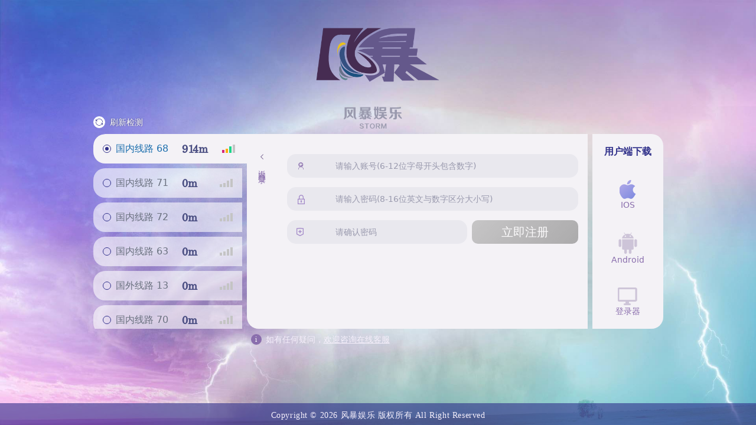

--- FILE ---
content_type: text/html
request_url: https://888.fbygd16.com/user/login-form/register/30e0719c26bb9dba99e1e8c73877014f
body_size: 5106
content:
<!DOCTYPE html><html lang="zh-cn"><head>
  <meta charset="utf-8">
  <title></title>
  <base href="/">
  <meta name="renderer" content="webkit">
  <meta name="viewport" content="width=device-width, initial-scale=1">
  <style>
    body {
      margin: 0;
    }

    #loading-bg {
      width: 100%;
      height: 100vh;
      background-image: url('/assets/images/bg/loading-bg.png');
      background-repeat: round;
      display: flex;
      flex-direction: column;
      align-items: center;
      justify-content: center;
    }

    @keyframes example {
      0%,
      100% {
        transform: translateX(0);
      }
      50% {
        transform: translateX(20px);
      }
    }
    
    .loading-item {
      position: relative;
      width: 30px;
      height: 30px;
      animation: example 1.5s infinite;
    }
    
    #kr-root {
      height: 0;
    }
  </style>
  <link rel="icon" id="favicon" type="image/x-icon" href="favicon.ico">
  <link rel="stylesheet" id="themeCss">
  <script>window.myInfo = {sha:'46ac03f5bb4f14b8ac6e8d252fb0d02133e5af7a', date:'2026-01-15T13:33:57'}</script>
  <script>
    var global = global || window;
    var Buffer = Buffer || [];
    var process = process || { env: { DEBUG: undefined }, version: [] };
    // var global = global || window;
    // var Buffer = Buffer || [];
    // var process = process || { env: { DEBUG: undefined }, version: [] };

    // function createThemeCss(themeName) {
    //   var link = document.createElement('link');
    //   link.as = 'style';
    //   link.rel = 'preload';
    //   link.href = 'tailwind.' + themeName + '.css?v=' + window.myInfo.sha;
    //   document.head.appendChild(link);
    // }
    // // ['blue','red','red2','baishi','deepred','brown']
    // {{themes}}
    // themes.forEach(function(theme){
    //   createThemeCss(theme);
    // });

  </script>
<style>@charset "UTF-8";html{-moz-tab-size:4;-o-tab-size:4;tab-size:4;line-height:1.15;-webkit-text-size-adjust:100%;}body{margin:0;font-family:system-ui,-apple-system,Segoe UI,Roboto,Helvetica,Arial,sans-serif,Apple Color Emoji,Segoe UI Emoji;}html{font-family:ui-sans-serif,system-ui,-apple-system,BlinkMacSystemFont,Segoe UI,Roboto,Helvetica Neue,Arial,Noto Sans,sans-serif,Apple Color Emoji,Segoe UI Emoji,Segoe UI Symbol,Noto Color Emoji;line-height:1.5;}body{font-family:inherit;line-height:inherit;}*,:after,:before{box-sizing:border-box;border:0 solid;}img{border-style:solid;}img{display:block;vertical-align:middle;}img{max-width:100%;height:auto;}*,:after,:before{--tw-translate-x:0;--tw-translate-y:0;--tw-rotate:0;--tw-skew-x:0;--tw-skew-y:0;--tw-scale-x:1;--tw-scale-y:1;--tw-transform:translateX(var(--tw-translate-x)) translateY(var(--tw-translate-y)) rotate(var(--tw-rotate)) skewX(var(--tw-skew-x)) skewY(var(--tw-skew-y)) scaleX(var(--tw-scale-x)) scaleY(var(--tw-scale-y));--tw-border-opacity:1;border-color:rgba(229,231,235,var(--tw-border-opacity));--tw-shadow:0 0 #0000;--tw-ring-inset:var(--tw-empty, );--tw-ring-offset-width:0px;--tw-ring-offset-color:#fff;--tw-ring-color:rgba(59,130,246,0.5);--tw-ring-offset-shadow:0 0 #0000;--tw-ring-shadow:0 0 #0000;--tw-blur:var(--tw-empty, );--tw-brightness:var(--tw-empty, );--tw-contrast:var(--tw-empty, );--tw-grayscale:var(--tw-empty, );--tw-hue-rotate:var(--tw-empty, );--tw-invert:var(--tw-empty, );--tw-saturate:var(--tw-empty, );--tw-sepia:var(--tw-empty, );--tw-drop-shadow:var(--tw-empty, );--tw-filter:var(--tw-blur) var(--tw-brightness) var(--tw-contrast) var(--tw-grayscale) var(--tw-hue-rotate) var(--tw-invert) var(--tw-saturate) var(--tw-sepia) var(--tw-drop-shadow);--tw-backdrop-blur:var(--tw-empty, );--tw-backdrop-brightness:var(--tw-empty, );--tw-backdrop-contrast:var(--tw-empty, );--tw-backdrop-grayscale:var(--tw-empty, );--tw-backdrop-hue-rotate:var(--tw-empty, );--tw-backdrop-invert:var(--tw-empty, );--tw-backdrop-opacity:var(--tw-empty, );--tw-backdrop-saturate:var(--tw-empty, );--tw-backdrop-sepia:var(--tw-empty, );--tw-backdrop-filter:var(--tw-backdrop-blur) var(--tw-backdrop-brightness) var(--tw-backdrop-contrast) var(--tw-backdrop-grayscale) var(--tw-backdrop-hue-rotate) var(--tw-backdrop-invert) var(--tw-backdrop-opacity) var(--tw-backdrop-saturate) var(--tw-backdrop-sepia);}</style><link rel="stylesheet" href="styles.ae1e72064e317a264b72.css" media="print" onload="this.media='all'"><noscript><link rel="stylesheet" href="styles.ae1e72064e317a264b72.css"></noscript></head>

<body style="margin: 0;" class="drag-full-boundary">
  <kr-root>
    <div id="loading-bg">
      <div class="loading-item">
        <img src="assets/images/loading.svg" alt="">
      </div>
    </div>
  </kr-root>
  <script defer src="assets/echarts/echarts.min.js"></script>
<script src="runtime-es2015.440204c3b2ef49196061.js" type="module"></script><script src="runtime-es5.440204c3b2ef49196061.js" nomodule defer></script><script src="polyfills-es5.13a500cb41611bf715e1.js" nomodule defer></script><script src="polyfills-es2015.d087591f0e4c36cdc099.js" type="module"></script><script src="scripts.2778e03caf146da29266.js" defer></script><script src="main-es2015.477933f50daec3c55bfe.js" type="module"></script><script src="main-es5.477933f50daec3c55bfe.js" nomodule defer></script>

</body></html>

--- FILE ---
content_type: text/css
request_url: https://888.fbygd16.com/styles.ae1e72064e317a264b72.css
body_size: 27283
content:
@charset "UTF-8";.toast-center-center{top:50%;left:50%;transform:translate(-50%,-50%)}.toast-top-center{top:0;right:0;width:100%}.toast-bottom-center{bottom:0;right:0;width:100%}.toast-top-full-width{top:0;right:0;width:100%}.toast-bottom-full-width{bottom:0;right:0;width:100%}.toast-top-left{top:12px;left:12px}.toast-top-right{top:12px;right:12px}.toast-bottom-right{right:12px;bottom:12px}.toast-bottom-left{bottom:12px;left:12px}.toast-title{font-weight:700}.toast-message{word-wrap:break-word}.toast-message a,.toast-message label{color:#fff}.toast-message a:hover{color:#ccc;text-decoration:none}.toast-close-button{position:relative;right:-.3em;top:-.3em;float:right;font-size:20px;font-weight:700;color:#fff;text-shadow:0 1px 0 #fff}.toast-close-button:focus,.toast-close-button:hover{color:#000;text-decoration:none;cursor:pointer;opacity:.4}button.toast-close-button{padding:0;cursor:pointer;background:transparent;border:0}.toast-container{pointer-events:none;position:fixed;z-index:999999}.toast-container *{box-sizing:border-box}.toast-container .ngx-toastr{position:relative;overflow:hidden;margin:0 0 6px;padding:15px 15px 15px 50px;width:300px;border-radius:3px 3px 3px 3px;background-position:15px;background-repeat:no-repeat;background-size:24px;box-shadow:0 0 12px #999;color:#fff}.toast-container .ngx-toastr:hover{box-shadow:0 0 12px #000;opacity:1;cursor:pointer}.toast-info{background-image:url("data:image/svg+xml;charset=utf8,%3Csvg xmlns='http://www.w3.org/2000/svg' viewBox='0 0 512 512' width='512' height='512'%3E%3Cpath fill='rgb(255,255,255)' d='M256 8C119.043 8 8 119.083 8 256c0 136.997 111.043 248 248 248s248-111.003 248-248C504 119.083 392.957 8 256 8zm0 110c23.196 0 42 18.804 42 42s-18.804 42-42 42-42-18.804-42-42 18.804-42 42-42zm56 254c0 6.627-5.373 12-12 12h-88c-6.627 0-12-5.373-12-12v-24c0-6.627 5.373-12 12-12h12v-64h-12c-6.627 0-12-5.373-12-12v-24c0-6.627 5.373-12 12-12h64c6.627 0 12 5.373 12 12v100h12c6.627 0 12 5.373 12 12v24z'/%3E%3C/svg%3E")}.toast-error{background-image:url("data:image/svg+xml;charset=utf8,%3Csvg xmlns='http://www.w3.org/2000/svg' viewBox='0 0 512 512' width='512' height='512'%3E%3Cpath fill='rgb(255,255,255)' d='M256 8C119 8 8 119 8 256s111 248 248 248 248-111 248-248S393 8 256 8zm121.6 313.1c4.7 4.7 4.7 12.3 0 17L338 377.6c-4.7 4.7-12.3 4.7-17 0L256 312l-65.1 65.6c-4.7 4.7-12.3 4.7-17 0L134.4 338c-4.7-4.7-4.7-12.3 0-17l65.6-65-65.6-65.1c-4.7-4.7-4.7-12.3 0-17l39.6-39.6c4.7-4.7 12.3-4.7 17 0l65 65.7 65.1-65.6c4.7-4.7 12.3-4.7 17 0l39.6 39.6c4.7 4.7 4.7 12.3 0 17L312 256l65.6 65.1z'/%3E%3C/svg%3E")}.toast-success{background-image:url("data:image/svg+xml;charset=utf8,%3Csvg xmlns='http://www.w3.org/2000/svg' viewBox='0 0 512 512' width='512' height='512'%3E%3Cpath fill='rgb(255,255,255)' d='M173.898 439.404l-166.4-166.4c-9.997-9.997-9.997-26.206 0-36.204l36.203-36.204c9.997-9.998 26.207-9.998 36.204 0L192 312.69 432.095 72.596c9.997-9.997 26.207-9.997 36.204 0l36.203 36.204c9.997 9.997 9.997 26.206 0 36.204l-294.4 294.401c-9.998 9.997-26.207 9.997-36.204-.001z'/%3E%3C/svg%3E")}.toast-warning{background-image:url("data:image/svg+xml;charset=utf8,%3Csvg xmlns='http://www.w3.org/2000/svg' viewBox='0 0 576 512' width='576' height='512'%3E%3Cpath fill='rgb(255,255,255)' d='M569.517 440.013C587.975 472.007 564.806 512 527.94 512H48.054c-36.937 0-59.999-40.055-41.577-71.987L246.423 23.985c18.467-32.009 64.72-31.951 83.154 0l239.94 416.028zM288 354c-25.405 0-46 20.595-46 46s20.595 46 46 46 46-20.595 46-46-20.595-46-46-46zm-43.673-165.346l7.418 136c.347 6.364 5.609 11.346 11.982 11.346h48.546c6.373 0 11.635-4.982 11.982-11.346l7.418-136c.375-6.874-5.098-12.654-11.982-12.654h-63.383c-6.884 0-12.356 5.78-11.981 12.654z'/%3E%3C/svg%3E")}.toast-container.toast-bottom-center .ngx-toastr,.toast-container.toast-top-center .ngx-toastr{width:300px;margin-left:auto;margin-right:auto}.toast-container.toast-bottom-full-width .ngx-toastr,.toast-container.toast-top-full-width .ngx-toastr{width:96%;margin-left:auto;margin-right:auto}.ngx-toastr{background-color:#030303;pointer-events:auto}.toast-success{background-color:#51a351}.toast-error{background-color:#bd362f}.toast-info{background-color:#2f96b4}.toast-warning{background-color:#f89406}.toast-progress{position:absolute;left:0;bottom:0;height:4px;background-color:#000;opacity:.4}@media (max-width:240px){.toast-container .ngx-toastr.div{padding:8px 8px 8px 50px;width:11em}.toast-container .toast-close-button{right:-.2em;top:-.2em}}@media (min-width:241px) and (max-width:480px){.toast-container .ngx-toastr.div{padding:8px 8px 8px 50px;width:18em}.toast-container .toast-close-button{right:-.2em;top:-.2em}}@media (min-width:481px) and (max-width:768px){.toast-container .ngx-toastr.div{padding:15px 15px 15px 50px;width:25em}}.cdk-global-overlay-wrapper,.cdk-overlay-container{pointer-events:none;top:0;left:0;height:100%;width:100%}.cdk-overlay-container{position:fixed;z-index:1000}.cdk-overlay-container:empty{display:none}.cdk-global-overlay-wrapper,.cdk-overlay-pane{display:flex;position:absolute;z-index:1000}.cdk-overlay-pane{pointer-events:auto;box-sizing:border-box;max-width:100%;max-height:100%}.cdk-overlay-backdrop{position:absolute;top:0;bottom:0;left:0;right:0;z-index:1000;pointer-events:auto;-webkit-tap-highlight-color:transparent;transition:opacity .4s cubic-bezier(.25,.8,.25,1);opacity:0}.cdk-overlay-backdrop.cdk-overlay-backdrop-showing{opacity:1}.cdk-high-contrast-active .cdk-overlay-backdrop.cdk-overlay-backdrop-showing{opacity:.6}.cdk-overlay-dark-backdrop{background:rgba(0,0,0,.32)}.cdk-overlay-transparent-backdrop,.cdk-overlay-transparent-backdrop.cdk-overlay-backdrop-showing{opacity:0}.cdk-overlay-connected-position-bounding-box{position:absolute;z-index:1000;display:flex;flex-direction:column;min-width:1px;min-height:1px}.cdk-global-scrollblock{position:fixed;width:100%;overflow-y:scroll}.flatpickr-calendar{background:transparent;opacity:0;display:none;text-align:center;visibility:hidden;padding:0;-webkit-animation:none;animation:none;direction:ltr;border:0;font-size:14px;line-height:24px;border-radius:5px;position:absolute;width:307.875px;box-sizing:border-box;touch-action:manipulation;background:#fff;box-shadow:1px 0 0 #e6e6e6,-1px 0 0 #e6e6e6,0 1px 0 #e6e6e6,0 -1px 0 #e6e6e6,0 3px 13px rgba(0,0,0,.08)}.flatpickr-calendar.inline,.flatpickr-calendar.open{opacity:1;max-height:640px;visibility:visible}.flatpickr-calendar.open{display:inline-block;z-index:99999}.flatpickr-calendar.animate.open{-webkit-animation:fpFadeInDown .3s cubic-bezier(.23,1,.32,1);animation:fpFadeInDown .3s cubic-bezier(.23,1,.32,1)}.flatpickr-calendar.inline{display:block;position:relative;top:2px}.flatpickr-calendar.static{position:absolute;top:calc(100% + 2px)}.flatpickr-calendar.static.open{z-index:999;display:block}.flatpickr-calendar.multiMonth .flatpickr-days .dayContainer:nth-child(n+1) .flatpickr-day.inRange:nth-child(7n+7){box-shadow:none!important}.flatpickr-calendar.multiMonth .flatpickr-days .dayContainer:nth-child(n+2) .flatpickr-day.inRange:nth-child(7n+1){box-shadow:-2px 0 0 #e6e6e6,5px 0 0 #e6e6e6}.flatpickr-calendar .hasTime .dayContainer,.flatpickr-calendar .hasWeeks .dayContainer{border-bottom:0;border-bottom-right-radius:0;border-bottom-left-radius:0}.flatpickr-calendar .hasWeeks .dayContainer{border-left:0}.flatpickr-calendar.hasTime .flatpickr-time{height:40px;border-top:1px solid #e6e6e6}.flatpickr-calendar.noCalendar.hasTime .flatpickr-time{height:auto}.flatpickr-calendar:after,.flatpickr-calendar:before{position:absolute;display:block;pointer-events:none;border:solid transparent;content:"";height:0;width:0;left:22px}.flatpickr-calendar.arrowRight:after,.flatpickr-calendar.arrowRight:before,.flatpickr-calendar.rightMost:after,.flatpickr-calendar.rightMost:before{left:auto;right:22px}.flatpickr-calendar.arrowCenter:after,.flatpickr-calendar.arrowCenter:before{left:50%;right:50%}.flatpickr-calendar:before{border-width:5px;margin:0 -5px}.flatpickr-calendar:after{border-width:4px;margin:0 -4px}.flatpickr-calendar.arrowTop:after,.flatpickr-calendar.arrowTop:before{bottom:100%}.flatpickr-calendar.arrowTop:before{border-bottom-color:#e6e6e6}.flatpickr-calendar.arrowTop:after{border-bottom-color:#fff}.flatpickr-calendar.arrowBottom:after,.flatpickr-calendar.arrowBottom:before{top:100%}.flatpickr-calendar.arrowBottom:before{border-top-color:#e6e6e6}.flatpickr-calendar.arrowBottom:after{border-top-color:#fff}.flatpickr-calendar:focus{outline:0}.flatpickr-wrapper{position:relative;display:inline-block}.flatpickr-months{display:flex}.flatpickr-months .flatpickr-month{background:transparent;color:rgba(0,0,0,.9);fill:rgba(0,0,0,.9);height:34px;line-height:1;text-align:center;position:relative;-webkit-user-select:none;-moz-user-select:none;-ms-user-select:none;user-select:none;overflow:hidden;flex:1}.flatpickr-months .flatpickr-next-month,.flatpickr-months .flatpickr-prev-month{text-decoration:none;cursor:pointer;position:absolute;top:0;height:34px;padding:10px;z-index:3;color:rgba(0,0,0,.9);fill:rgba(0,0,0,.9)}.flatpickr-months .flatpickr-next-month.flatpickr-disabled,.flatpickr-months .flatpickr-prev-month.flatpickr-disabled{display:none}.flatpickr-months .flatpickr-next-month i,.flatpickr-months .flatpickr-prev-month i{position:relative}.flatpickr-months .flatpickr-next-month.flatpickr-prev-month,.flatpickr-months .flatpickr-prev-month.flatpickr-prev-month{left:0}.flatpickr-months .flatpickr-next-month.flatpickr-next-month,.flatpickr-months .flatpickr-prev-month.flatpickr-next-month{right:0}.flatpickr-months .flatpickr-next-month:hover,.flatpickr-months .flatpickr-prev-month:hover{color:#959ea9}.flatpickr-months .flatpickr-next-month:hover svg,.flatpickr-months .flatpickr-prev-month:hover svg{fill:#f64747}.flatpickr-months .flatpickr-next-month svg,.flatpickr-months .flatpickr-prev-month svg{width:14px;height:14px}.flatpickr-months .flatpickr-next-month svg path,.flatpickr-months .flatpickr-prev-month svg path{transition:fill .1s;fill:inherit}.numInputWrapper{position:relative;height:auto}.numInputWrapper input,.numInputWrapper span{display:inline-block}.numInputWrapper input{width:100%}.numInputWrapper input::-ms-clear{display:none}.numInputWrapper input::-webkit-inner-spin-button,.numInputWrapper input::-webkit-outer-spin-button{margin:0;-webkit-appearance:none}.numInputWrapper span{position:absolute;right:0;width:14px;padding:0 4px 0 2px;height:50%;line-height:50%;opacity:0;cursor:pointer;border:1px solid rgba(57,57,57,.15);box-sizing:border-box}.numInputWrapper span:hover{background:rgba(0,0,0,.1)}.numInputWrapper span:active{background:rgba(0,0,0,.2)}.numInputWrapper span:after{display:block;content:"";position:absolute}.numInputWrapper span.arrowUp{top:0;border-bottom:0}.numInputWrapper span.arrowUp:after{border-left:4px solid transparent;border-right:4px solid transparent;border-bottom:4px solid rgba(57,57,57,.6);top:26%}.numInputWrapper span.arrowDown{top:50%}.numInputWrapper span.arrowDown:after{border-left:4px solid transparent;border-right:4px solid transparent;border-top:4px solid rgba(57,57,57,.6);top:40%}.numInputWrapper span svg{width:inherit;height:auto}.numInputWrapper span svg path{fill:rgba(0,0,0,.5)}.numInputWrapper:hover{background:rgba(0,0,0,.05)}.numInputWrapper:hover span{opacity:1}.flatpickr-current-month{font-size:135%;line-height:inherit;font-weight:300;color:inherit;position:absolute;width:75%;left:12.5%;padding:7.48px 0 0;line-height:1;height:34px;display:inline-block;text-align:center;transform:translateZ(0)}.flatpickr-current-month span.cur-month{font-family:inherit;font-weight:700;color:inherit;display:inline-block;margin-left:.5ch;padding:0}.flatpickr-current-month span.cur-month:hover{background:rgba(0,0,0,.05)}.flatpickr-current-month .numInputWrapper{width:6ch;width:7ch\0;display:inline-block}.flatpickr-current-month .numInputWrapper span.arrowUp:after{border-bottom-color:rgba(0,0,0,.9)}.flatpickr-current-month .numInputWrapper span.arrowDown:after{border-top-color:rgba(0,0,0,.9)}.flatpickr-current-month input.cur-year{background:transparent;box-sizing:border-box;color:inherit;cursor:text;padding:0 0 0 .5ch;margin:0;display:inline-block;font-size:inherit;font-family:inherit;font-weight:300;line-height:inherit;height:auto;border:0;border-radius:0;vertical-align:baseline;vertical-align:initial;-webkit-appearance:textfield;-moz-appearance:textfield;appearance:textfield}.flatpickr-current-month input.cur-year:focus{outline:0}.flatpickr-current-month input.cur-year[disabled],.flatpickr-current-month input.cur-year[disabled]:hover{font-size:100%;color:rgba(0,0,0,.5);background:transparent;pointer-events:none}.flatpickr-current-month .flatpickr-monthDropdown-months{appearance:menulist;background:transparent;border:none;border-radius:0;box-sizing:border-box;color:inherit;cursor:pointer;font-size:inherit;font-family:inherit;font-weight:300;height:auto;line-height:inherit;margin:-1px 0 0;outline:none;padding:0 0 0 .5ch;position:relative;vertical-align:baseline;vertical-align:initial;-webkit-box-sizing:border-box;-webkit-appearance:menulist;-moz-appearance:menulist;width:auto}.flatpickr-current-month .flatpickr-monthDropdown-months:active,.flatpickr-current-month .flatpickr-monthDropdown-months:focus{outline:none}.flatpickr-current-month .flatpickr-monthDropdown-months:hover{background:rgba(0,0,0,.05)}.flatpickr-current-month .flatpickr-monthDropdown-months .flatpickr-monthDropdown-month{background-color:transparent;outline:none;padding:0}.flatpickr-weekdays{background:transparent;text-align:center;overflow:hidden;width:100%;display:flex;align-items:center;height:28px}.flatpickr-weekdays .flatpickr-weekdaycontainer{display:flex;flex:1}span.flatpickr-weekday{cursor:default;font-size:90%;background:transparent;color:rgba(0,0,0,.54);line-height:1;margin:0;text-align:center;display:block;flex:1;font-weight:bolder}.dayContainer,.flatpickr-weeks{padding:1px 0 0}.flatpickr-days{position:relative;overflow:hidden;display:flex;align-items:flex-start;width:307.875px}.flatpickr-days:focus{outline:0}.dayContainer{padding:0;outline:0;text-align:left;width:307.875px;min-width:307.875px;max-width:307.875px;box-sizing:border-box;display:inline-block;display:flex;flex-wrap:wrap;-ms-flex-wrap:wrap;justify-content:space-around;transform:translateZ(0);opacity:1}.dayContainer+.dayContainer{box-shadow:-1px 0 0 #e6e6e6}.flatpickr-day{background:none;border:1px solid transparent;border-radius:150px;box-sizing:border-box;color:#393939;cursor:pointer;font-weight:400;width:14.2857143%;flex-basis:14.2857143%;max-width:39px;height:39px;line-height:39px;margin:0;display:inline-block;position:relative;justify-content:center;text-align:center}.flatpickr-day.inRange,.flatpickr-day.nextMonthDay.inRange,.flatpickr-day.nextMonthDay.today.inRange,.flatpickr-day.nextMonthDay:focus,.flatpickr-day.nextMonthDay:hover,.flatpickr-day.prevMonthDay.inRange,.flatpickr-day.prevMonthDay.today.inRange,.flatpickr-day.prevMonthDay:focus,.flatpickr-day.prevMonthDay:hover,.flatpickr-day.today.inRange,.flatpickr-day:focus,.flatpickr-day:hover{cursor:pointer;outline:0;background:#e6e6e6;border-color:#e6e6e6}.flatpickr-day.today{border-color:#959ea9}.flatpickr-day.today:focus,.flatpickr-day.today:hover{border-color:#959ea9;background:#959ea9;color:#fff}.flatpickr-day.endRange,.flatpickr-day.endRange.inRange,.flatpickr-day.endRange.nextMonthDay,.flatpickr-day.endRange.prevMonthDay,.flatpickr-day.endRange:focus,.flatpickr-day.endRange:hover,.flatpickr-day.selected,.flatpickr-day.selected.inRange,.flatpickr-day.selected.nextMonthDay,.flatpickr-day.selected.prevMonthDay,.flatpickr-day.selected:focus,.flatpickr-day.selected:hover,.flatpickr-day.startRange,.flatpickr-day.startRange.inRange,.flatpickr-day.startRange.nextMonthDay,.flatpickr-day.startRange.prevMonthDay,.flatpickr-day.startRange:focus,.flatpickr-day.startRange:hover{background:#569ff7;box-shadow:none;color:#fff;border-color:#569ff7}.flatpickr-day.endRange.startRange,.flatpickr-day.selected.startRange,.flatpickr-day.startRange.startRange{border-radius:50px 0 0 50px}.flatpickr-day.endRange.endRange,.flatpickr-day.selected.endRange,.flatpickr-day.startRange.endRange{border-radius:0 50px 50px 0}.flatpickr-day.endRange.startRange+.endRange:not(:nth-child(7n+1)),.flatpickr-day.selected.startRange+.endRange:not(:nth-child(7n+1)),.flatpickr-day.startRange.startRange+.endRange:not(:nth-child(7n+1)){box-shadow:-10px 0 0 #569ff7}.flatpickr-day.endRange.startRange.endRange,.flatpickr-day.selected.startRange.endRange,.flatpickr-day.startRange.startRange.endRange{border-radius:50px}.flatpickr-day.inRange{border-radius:0;box-shadow:-5px 0 0 #e6e6e6,5px 0 0 #e6e6e6}.flatpickr-day.flatpickr-disabled,.flatpickr-day.flatpickr-disabled:hover,.flatpickr-day.nextMonthDay,.flatpickr-day.notAllowed,.flatpickr-day.notAllowed.nextMonthDay,.flatpickr-day.notAllowed.prevMonthDay,.flatpickr-day.prevMonthDay{color:rgba(57,57,57,.3);background:transparent;border-color:transparent;cursor:default}.flatpickr-day.flatpickr-disabled,.flatpickr-day.flatpickr-disabled:hover{cursor:not-allowed;color:rgba(57,57,57,.1)}.flatpickr-day.week.selected{border-radius:0;box-shadow:-5px 0 0 #569ff7,5px 0 0 #569ff7}.flatpickr-day.hidden{visibility:hidden}.rangeMode .flatpickr-day{margin-top:1px}.flatpickr-weekwrapper{float:left}.flatpickr-weekwrapper .flatpickr-weeks{padding:0 12px;box-shadow:1px 0 0 #e6e6e6}.flatpickr-weekwrapper .flatpickr-weekday{float:none;width:100%;line-height:28px}.flatpickr-weekwrapper span.flatpickr-day,.flatpickr-weekwrapper span.flatpickr-day:hover{display:block;width:100%;max-width:none;color:rgba(57,57,57,.3);background:transparent;cursor:default;border:none}.flatpickr-innerContainer{display:block;display:flex;box-sizing:border-box;overflow:hidden}.flatpickr-rContainer{display:inline-block;padding:0;box-sizing:border-box}.flatpickr-time{text-align:center;outline:0;display:block;height:0;line-height:40px;max-height:40px;box-sizing:border-box;overflow:hidden;display:flex}.flatpickr-time:after{content:"";display:table;clear:both}.flatpickr-time .numInputWrapper{flex:1;width:40%;height:40px;float:left}.flatpickr-time .numInputWrapper span.arrowUp:after{border-bottom-color:#393939}.flatpickr-time .numInputWrapper span.arrowDown:after{border-top-color:#393939}.flatpickr-time.hasSeconds .numInputWrapper{width:26%}.flatpickr-time.time24hr .numInputWrapper{width:49%}.flatpickr-time input{background:transparent;box-shadow:none;border:0;border-radius:0;text-align:center;margin:0;padding:0;height:inherit;line-height:inherit;color:#393939;font-size:14px;position:relative;box-sizing:border-box;-webkit-appearance:textfield;-moz-appearance:textfield;appearance:textfield}.flatpickr-time input.flatpickr-hour{font-weight:700}.flatpickr-time input.flatpickr-minute,.flatpickr-time input.flatpickr-second{font-weight:400}.flatpickr-time input:focus{outline:0;border:0}.flatpickr-time .flatpickr-am-pm,.flatpickr-time .flatpickr-time-separator{height:inherit;float:left;line-height:inherit;color:#393939;font-weight:700;width:2%;-webkit-user-select:none;-moz-user-select:none;-ms-user-select:none;user-select:none;align-self:center}.flatpickr-time .flatpickr-am-pm{outline:0;width:18%;cursor:pointer;text-align:center;font-weight:400}.flatpickr-time .flatpickr-am-pm:focus,.flatpickr-time .flatpickr-am-pm:hover,.flatpickr-time input:focus,.flatpickr-time input:hover{background:#eee}.flatpickr-input[readonly]{cursor:pointer}@-webkit-keyframes fpFadeInDown{0%{opacity:0;transform:translate3d(0,-20px,0)}to{opacity:1;transform:translateZ(0)}}@keyframes fpFadeInDown{0%{opacity:0;transform:translate3d(0,-20px,0)}to{opacity:1;transform:translateZ(0)}}.video-js .vjs-big-play-button .vjs-icon-placeholder:before,.video-js .vjs-modal-dialog,.vjs-button>.vjs-icon-placeholder:before,.vjs-modal-dialog .vjs-modal-dialog-content{position:absolute;top:0;left:0;width:100%;height:100%}.video-js .vjs-big-play-button .vjs-icon-placeholder:before,.vjs-button>.vjs-icon-placeholder:before{text-align:center}@font-face{font-family:VideoJS;src:url([data-uri]) format("woff");font-weight:400;font-style:normal}.video-js .vjs-big-play-button .vjs-icon-placeholder:before,.video-js .vjs-play-control .vjs-icon-placeholder,.vjs-icon-play{font-family:VideoJS;font-weight:400;font-style:normal}.video-js .vjs-big-play-button .vjs-icon-placeholder:before,.video-js .vjs-play-control .vjs-icon-placeholder:before,.vjs-icon-play:before{content:"\f101"}.vjs-icon-play-circle{font-family:VideoJS;font-weight:400;font-style:normal}.vjs-icon-play-circle:before{content:"\f102"}.video-js .vjs-play-control.vjs-playing .vjs-icon-placeholder,.vjs-icon-pause{font-family:VideoJS;font-weight:400;font-style:normal}.video-js .vjs-play-control.vjs-playing .vjs-icon-placeholder:before,.vjs-icon-pause:before{content:"\f103"}.video-js .vjs-mute-control.vjs-vol-0 .vjs-icon-placeholder,.vjs-icon-volume-mute{font-family:VideoJS;font-weight:400;font-style:normal}.video-js .vjs-mute-control.vjs-vol-0 .vjs-icon-placeholder:before,.vjs-icon-volume-mute:before{content:"\f104"}.video-js .vjs-mute-control.vjs-vol-1 .vjs-icon-placeholder,.vjs-icon-volume-low{font-family:VideoJS;font-weight:400;font-style:normal}.video-js .vjs-mute-control.vjs-vol-1 .vjs-icon-placeholder:before,.vjs-icon-volume-low:before{content:"\f105"}.video-js .vjs-mute-control.vjs-vol-2 .vjs-icon-placeholder,.vjs-icon-volume-mid{font-family:VideoJS;font-weight:400;font-style:normal}.video-js .vjs-mute-control.vjs-vol-2 .vjs-icon-placeholder:before,.vjs-icon-volume-mid:before{content:"\f106"}.video-js .vjs-mute-control .vjs-icon-placeholder,.vjs-icon-volume-high{font-family:VideoJS;font-weight:400;font-style:normal}.video-js .vjs-mute-control .vjs-icon-placeholder:before,.vjs-icon-volume-high:before{content:"\f107"}.video-js .vjs-fullscreen-control .vjs-icon-placeholder,.vjs-icon-fullscreen-enter{font-family:VideoJS;font-weight:400;font-style:normal}.video-js .vjs-fullscreen-control .vjs-icon-placeholder:before,.vjs-icon-fullscreen-enter:before{content:"\f108"}.video-js.vjs-fullscreen .vjs-fullscreen-control .vjs-icon-placeholder,.vjs-icon-fullscreen-exit{font-family:VideoJS;font-weight:400;font-style:normal}.video-js.vjs-fullscreen .vjs-fullscreen-control .vjs-icon-placeholder:before,.vjs-icon-fullscreen-exit:before{content:"\f109"}.vjs-icon-square{font-family:VideoJS;font-weight:400;font-style:normal}.vjs-icon-square:before{content:"\f10a"}.vjs-icon-spinner{font-family:VideoJS;font-weight:400;font-style:normal}.vjs-icon-spinner:before{content:"\f10b"}.video-js.video-js:lang(en-AU) .vjs-subs-caps-button .vjs-icon-placeholder,.video-js.video-js:lang(en-GB) .vjs-subs-caps-button .vjs-icon-placeholder,.video-js.video-js:lang(en-IE) .vjs-subs-caps-button .vjs-icon-placeholder,.video-js.video-js:lang(en-NZ) .vjs-subs-caps-button .vjs-icon-placeholder,.video-js .vjs-subs-caps-button .vjs-icon-placeholder,.video-js .vjs-subtitles-button .vjs-icon-placeholder,.vjs-icon-subtitles{font-family:VideoJS;font-weight:400;font-style:normal}.video-js.video-js:lang(en-AU) .vjs-subs-caps-button .vjs-icon-placeholder:before,.video-js.video-js:lang(en-GB) .vjs-subs-caps-button .vjs-icon-placeholder:before,.video-js.video-js:lang(en-IE) .vjs-subs-caps-button .vjs-icon-placeholder:before,.video-js.video-js:lang(en-NZ) .vjs-subs-caps-button .vjs-icon-placeholder:before,.video-js .vjs-subs-caps-button .vjs-icon-placeholder:before,.video-js .vjs-subtitles-button .vjs-icon-placeholder:before,.vjs-icon-subtitles:before{content:"\f10c"}.video-js .vjs-captions-button .vjs-icon-placeholder,.video-js:lang(en) .vjs-subs-caps-button .vjs-icon-placeholder,.video-js:lang(fr-CA) .vjs-subs-caps-button .vjs-icon-placeholder,.vjs-icon-captions{font-family:VideoJS;font-weight:400;font-style:normal}.video-js .vjs-captions-button .vjs-icon-placeholder:before,.video-js:lang(en) .vjs-subs-caps-button .vjs-icon-placeholder:before,.video-js:lang(fr-CA) .vjs-subs-caps-button .vjs-icon-placeholder:before,.vjs-icon-captions:before{content:"\f10d"}.video-js .vjs-chapters-button .vjs-icon-placeholder,.vjs-icon-chapters{font-family:VideoJS;font-weight:400;font-style:normal}.video-js .vjs-chapters-button .vjs-icon-placeholder:before,.vjs-icon-chapters:before{content:"\f10e"}.vjs-icon-share{font-family:VideoJS;font-weight:400;font-style:normal}.vjs-icon-share:before{content:"\f10f"}.vjs-icon-cog{font-family:VideoJS;font-weight:400;font-style:normal}.vjs-icon-cog:before{content:"\f110"}.video-js .vjs-play-progress,.video-js .vjs-volume-level,.vjs-icon-circle,.vjs-seek-to-live-control .vjs-icon-placeholder{font-family:VideoJS;font-weight:400;font-style:normal}.video-js .vjs-play-progress:before,.video-js .vjs-volume-level:before,.vjs-icon-circle:before,.vjs-seek-to-live-control .vjs-icon-placeholder:before{content:"\f111"}.vjs-icon-circle-outline{font-family:VideoJS;font-weight:400;font-style:normal}.vjs-icon-circle-outline:before{content:"\f112"}.vjs-icon-circle-inner-circle{font-family:VideoJS;font-weight:400;font-style:normal}.vjs-icon-circle-inner-circle:before{content:"\f113"}.vjs-icon-hd{font-family:VideoJS;font-weight:400;font-style:normal}.vjs-icon-hd:before{content:"\f114"}.video-js .vjs-control.vjs-close-button .vjs-icon-placeholder,.vjs-icon-cancel{font-family:VideoJS;font-weight:400;font-style:normal}.video-js .vjs-control.vjs-close-button .vjs-icon-placeholder:before,.vjs-icon-cancel:before{content:"\f115"}.video-js .vjs-play-control.vjs-ended .vjs-icon-placeholder,.vjs-icon-replay{font-family:VideoJS;font-weight:400;font-style:normal}.video-js .vjs-play-control.vjs-ended .vjs-icon-placeholder:before,.vjs-icon-replay:before{content:"\f116"}.vjs-icon-facebook{font-family:VideoJS;font-weight:400;font-style:normal}.vjs-icon-facebook:before{content:"\f117"}.vjs-icon-gplus{font-family:VideoJS;font-weight:400;font-style:normal}.vjs-icon-gplus:before{content:"\f118"}.vjs-icon-linkedin{font-family:VideoJS;font-weight:400;font-style:normal}.vjs-icon-linkedin:before{content:"\f119"}.vjs-icon-twitter{font-family:VideoJS;font-weight:400;font-style:normal}.vjs-icon-twitter:before{content:"\f11a"}.vjs-icon-tumblr{font-family:VideoJS;font-weight:400;font-style:normal}.vjs-icon-tumblr:before{content:"\f11b"}.vjs-icon-pinterest{font-family:VideoJS;font-weight:400;font-style:normal}.vjs-icon-pinterest:before{content:"\f11c"}.video-js .vjs-descriptions-button .vjs-icon-placeholder,.vjs-icon-audio-description{font-family:VideoJS;font-weight:400;font-style:normal}.video-js .vjs-descriptions-button .vjs-icon-placeholder:before,.vjs-icon-audio-description:before{content:"\f11d"}.video-js .vjs-audio-button .vjs-icon-placeholder,.vjs-icon-audio{font-family:VideoJS;font-weight:400;font-style:normal}.video-js .vjs-audio-button .vjs-icon-placeholder:before,.vjs-icon-audio:before{content:"\f11e"}.vjs-icon-next-item{font-family:VideoJS;font-weight:400;font-style:normal}.vjs-icon-next-item:before{content:"\f11f"}.vjs-icon-previous-item{font-family:VideoJS;font-weight:400;font-style:normal}.vjs-icon-previous-item:before{content:"\f120"}.video-js .vjs-picture-in-picture-control .vjs-icon-placeholder,.vjs-icon-picture-in-picture-enter{font-family:VideoJS;font-weight:400;font-style:normal}.video-js .vjs-picture-in-picture-control .vjs-icon-placeholder:before,.vjs-icon-picture-in-picture-enter:before{content:"\f121"}.video-js.vjs-picture-in-picture .vjs-picture-in-picture-control .vjs-icon-placeholder,.vjs-icon-picture-in-picture-exit{font-family:VideoJS;font-weight:400;font-style:normal}.video-js.vjs-picture-in-picture .vjs-picture-in-picture-control .vjs-icon-placeholder:before,.vjs-icon-picture-in-picture-exit:before{content:"\f122"}.video-js{display:block;vertical-align:top;box-sizing:border-box;color:#fff;background-color:#000;position:relative;padding:0;font-size:10px;line-height:1;font-weight:400;font-style:normal;font-family:Arial,Helvetica,sans-serif;word-break:normal}.video-js:-moz-full-screen{position:absolute}.video-js:-webkit-full-screen{width:100%!important;height:100%!important}.video-js[tabindex="-1"]{outline:0}.video-js *,.video-js :after,.video-js :before{box-sizing:inherit}.video-js ul{font-family:inherit;font-size:inherit;line-height:inherit;list-style-position:outside;margin:0}.video-js.vjs-1-1,.video-js.vjs-4-3,.video-js.vjs-9-16,.video-js.vjs-16-9,.video-js.vjs-fluid{width:100%;max-width:100%}.video-js.vjs-1-1:not(.vjs-audio-only-mode),.video-js.vjs-4-3:not(.vjs-audio-only-mode),.video-js.vjs-9-16:not(.vjs-audio-only-mode),.video-js.vjs-16-9:not(.vjs-audio-only-mode),.video-js.vjs-fluid:not(.vjs-audio-only-mode){height:0}.video-js.vjs-16-9:not(.vjs-audio-only-mode){padding-top:56.25%}.video-js.vjs-4-3:not(.vjs-audio-only-mode){padding-top:75%}.video-js.vjs-9-16:not(.vjs-audio-only-mode){padding-top:177.7777777778%}.video-js.vjs-1-1:not(.vjs-audio-only-mode){padding-top:100%}.video-js.vjs-fill:not(.vjs-audio-only-mode),.video-js .vjs-tech{width:100%;height:100%}.video-js .vjs-tech{position:absolute;top:0;left:0}.video-js.vjs-audio-only-mode .vjs-tech{display:none}body.vjs-full-window{padding:0;margin:0;height:100%}.vjs-full-window .video-js.vjs-fullscreen{position:fixed;overflow:hidden;z-index:1000;left:0;top:0;bottom:0;right:0}.video-js.vjs-fullscreen:not(.vjs-ios-native-fs){width:100%!important;height:100%!important;padding-top:0!important}.video-js.vjs-fullscreen.vjs-user-inactive{cursor:none}.vjs-hidden{display:none!important}.vjs-disabled{opacity:.5;cursor:default}.video-js .vjs-offscreen{height:1px;left:-9999px;position:absolute;top:0;width:1px}.vjs-lock-showing{display:block!important;opacity:1!important;visibility:visible!important}.vjs-no-js{padding:20px;color:#fff;background-color:#000;font-size:18px;font-family:Arial,Helvetica,sans-serif;text-align:center;width:300px;height:150px;margin:0 auto}.vjs-no-js a,.vjs-no-js a:visited{color:#66a8cc}.video-js .vjs-big-play-button{font-size:3em;line-height:1.5em;height:1.63332em;width:3em;display:block;position:absolute;top:10px;left:10px;padding:0;cursor:pointer;opacity:1;border:.06666em solid #fff;background-color:#2b333f;background-color:rgba(43,51,63,.7);border-radius:.3em;transition:all .4s}.vjs-big-play-centered .vjs-big-play-button{top:50%;left:50%;margin-top:-.81666em;margin-left:-1.5em}.video-js .vjs-big-play-button:focus,.video-js:hover .vjs-big-play-button{border-color:#fff;background-color:#73859f;background-color:rgba(115,133,159,.5);transition:all 0s}.vjs-controls-disabled .vjs-big-play-button,.vjs-error .vjs-big-play-button,.vjs-has-started .vjs-big-play-button,.vjs-using-native-controls .vjs-big-play-button{display:none}.vjs-has-started.vjs-paused.vjs-show-big-play-button-on-pause .vjs-big-play-button{display:block}.video-js button{background:0 0;border:none;color:inherit;display:inline-block;font-size:inherit;line-height:inherit;text-transform:none;text-decoration:none;transition:none;-webkit-appearance:none;-moz-appearance:none;appearance:none}.vjs-control .vjs-button{width:100%;height:100%}.video-js .vjs-control.vjs-close-button{cursor:pointer;height:3em;position:absolute;right:0;top:.5em;z-index:2}.video-js .vjs-modal-dialog{background:rgba(0,0,0,.8);background:linear-gradient(180deg,rgba(0,0,0,.8),rgba(255,255,255,0));overflow:auto}.video-js .vjs-modal-dialog>*{box-sizing:border-box}.vjs-modal-dialog .vjs-modal-dialog-content{font-size:1.2em;line-height:1.5;padding:20px 24px;z-index:1}.vjs-menu-button{cursor:pointer}.vjs-menu-button.vjs-disabled{cursor:default}.vjs-workinghover .vjs-menu-button.vjs-disabled:hover .vjs-menu{display:none}.vjs-menu .vjs-menu-content{display:block;padding:0;margin:0;font-family:Arial,Helvetica,sans-serif;overflow:auto}.vjs-menu .vjs-menu-content>*{box-sizing:border-box}.vjs-scrubbing .vjs-control.vjs-menu-button:hover .vjs-menu{display:none}.vjs-menu li{list-style:none;margin:0;padding:.2em 0;line-height:1.4em;font-size:1.2em;text-align:center;text-transform:lowercase}.js-focus-visible .vjs-menu li.vjs-menu-item:hover,.vjs-menu li.vjs-menu-item:focus,.vjs-menu li.vjs-menu-item:hover{background-color:#73859f;background-color:rgba(115,133,159,.5)}.js-focus-visible .vjs-menu li.vjs-selected:hover,.vjs-menu li.vjs-selected,.vjs-menu li.vjs-selected:focus,.vjs-menu li.vjs-selected:hover{background-color:#fff;color:#2b333f}.js-focus-visible .vjs-menu :not(.vjs-selected):focus:not(.focus-visible),.video-js .vjs-menu :not(.vjs-selected):focus:not(:focus-visible){background:0 0}.vjs-menu li.vjs-menu-title{text-align:center;text-transform:uppercase;font-size:1em;line-height:2em;padding:0;margin:0 0 .3em;font-weight:700;cursor:default}.vjs-menu-button-popup .vjs-menu{display:none;position:absolute;bottom:0;width:10em;left:-3em;height:0;margin-bottom:1.5em;border-top-color:rgba(43,51,63,.7)}.vjs-menu-button-popup .vjs-menu .vjs-menu-content{background-color:#2b333f;background-color:rgba(43,51,63,.7);position:absolute;width:100%;bottom:1.5em;max-height:15em}.vjs-layout-tiny .vjs-menu-button-popup .vjs-menu .vjs-menu-content,.vjs-layout-x-small .vjs-menu-button-popup .vjs-menu .vjs-menu-content{max-height:5em}.vjs-layout-small .vjs-menu-button-popup .vjs-menu .vjs-menu-content{max-height:10em}.vjs-layout-medium .vjs-menu-button-popup .vjs-menu .vjs-menu-content{max-height:14em}.vjs-layout-huge .vjs-menu-button-popup .vjs-menu .vjs-menu-content,.vjs-layout-large .vjs-menu-button-popup .vjs-menu .vjs-menu-content,.vjs-layout-x-large .vjs-menu-button-popup .vjs-menu .vjs-menu-content{max-height:25em}.vjs-menu-button-popup .vjs-menu.vjs-lock-showing,.vjs-workinghover .vjs-menu-button-popup.vjs-hover .vjs-menu{display:block}.video-js .vjs-menu-button-inline{transition:all .4s;overflow:hidden}.video-js .vjs-menu-button-inline:before{width:2.222222222em}.video-js .vjs-menu-button-inline.vjs-slider-active,.video-js .vjs-menu-button-inline:focus,.video-js .vjs-menu-button-inline:hover,.video-js.vjs-no-flex .vjs-menu-button-inline{width:12em}.vjs-menu-button-inline .vjs-menu{opacity:0;height:100%;width:auto;position:absolute;left:4em;top:0;padding:0;margin:0;transition:all .4s}.vjs-menu-button-inline.vjs-slider-active .vjs-menu,.vjs-menu-button-inline:focus .vjs-menu,.vjs-menu-button-inline:hover .vjs-menu{display:block;opacity:1}.vjs-no-flex .vjs-menu-button-inline .vjs-menu{display:block;opacity:1;position:relative;width:auto}.vjs-no-flex .vjs-menu-button-inline.vjs-slider-active .vjs-menu,.vjs-no-flex .vjs-menu-button-inline:focus .vjs-menu,.vjs-no-flex .vjs-menu-button-inline:hover .vjs-menu{width:auto}.vjs-menu-button-inline .vjs-menu-content{width:auto;height:100%;margin:0;overflow:hidden}.video-js .vjs-control-bar{display:none;width:100%;position:absolute;bottom:0;left:0;right:0;height:3em;background-color:#2b333f;background-color:rgba(43,51,63,.7)}.vjs-audio-only-mode .vjs-control-bar,.vjs-has-started .vjs-control-bar{display:flex;visibility:visible;opacity:1;transition:visibility .1s,opacity .1s}.vjs-has-started.vjs-user-inactive.vjs-playing .vjs-control-bar{visibility:visible;opacity:0;pointer-events:none;transition:visibility 1s,opacity 1s}.vjs-controls-disabled .vjs-control-bar,.vjs-error .vjs-control-bar,.vjs-using-native-controls .vjs-control-bar{display:none!important}.vjs-audio-only-mode.vjs-has-started.vjs-user-inactive.vjs-playing .vjs-control-bar,.vjs-audio.vjs-has-started.vjs-user-inactive.vjs-playing .vjs-control-bar{opacity:1;visibility:visible;pointer-events:auto}.vjs-has-started.vjs-no-flex .vjs-control-bar{display:table}.video-js .vjs-control{position:relative;text-align:center;margin:0;padding:0;height:100%;width:4em;flex:none}.video-js .vjs-control.vjs-visible-text{width:auto;padding-left:1em;padding-right:1em}.vjs-button>.vjs-icon-placeholder:before{font-size:1.8em;line-height:1.67}.vjs-button>.vjs-icon-placeholder{display:block}.video-js .vjs-control:focus,.video-js .vjs-control:focus:before,.video-js .vjs-control:hover:before{text-shadow:0 0 1em #fff}.video-js :not(.vjs-visible-text)>.vjs-control-text{border:0;clip:rect(0 0 0 0);height:1px;overflow:hidden;padding:0;position:absolute;width:1px}.vjs-no-flex .vjs-control{display:table-cell;vertical-align:middle}.video-js .vjs-custom-control-spacer{display:none}.video-js .vjs-progress-control{cursor:pointer;flex:auto;display:flex;align-items:center;min-width:4em;touch-action:none}.video-js .vjs-progress-control.disabled{cursor:default}.vjs-live .vjs-progress-control{display:none}.vjs-liveui .vjs-progress-control{display:flex;align-items:center}.vjs-no-flex .vjs-progress-control{width:auto}.video-js .vjs-progress-holder{flex:auto;transition:all .2s;height:.3em}.video-js .vjs-progress-control .vjs-progress-holder{margin:0 10px}.video-js .vjs-progress-control:hover .vjs-progress-holder{font-size:1.6666666667em}.video-js .vjs-progress-control:hover .vjs-progress-holder.disabled{font-size:1em}.video-js .vjs-progress-holder .vjs-load-progress,.video-js .vjs-progress-holder .vjs-load-progress div,.video-js .vjs-progress-holder .vjs-play-progress{position:absolute;display:block;height:100%;margin:0;padding:0;width:0}.video-js .vjs-play-progress{background-color:#fff}.video-js .vjs-play-progress:before{font-size:.9em;position:absolute;right:-.5em;top:-.3333333333em;z-index:1}.video-js .vjs-load-progress{background:rgba(115,133,159,.5)}.video-js .vjs-load-progress div{background:rgba(115,133,159,.75)}.video-js .vjs-time-tooltip{background-color:#fff;background-color:rgba(255,255,255,.8);border-radius:.3em;color:#000;float:right;font-family:Arial,Helvetica,sans-serif;font-size:1em;padding:6px 8px 8px;pointer-events:none;position:absolute;top:-3.4em;visibility:hidden;z-index:1}.video-js .vjs-progress-holder:focus .vjs-time-tooltip{display:none}.video-js .vjs-progress-control:hover .vjs-progress-holder:focus .vjs-time-tooltip,.video-js .vjs-progress-control:hover .vjs-time-tooltip{display:block;font-size:.6em;visibility:visible}.video-js .vjs-progress-control.disabled:hover .vjs-time-tooltip{font-size:1em}.video-js .vjs-progress-control .vjs-mouse-display{display:none;position:absolute;width:1px;height:100%;background-color:#000;z-index:1}.vjs-no-flex .vjs-progress-control .vjs-mouse-display{z-index:0}.video-js .vjs-progress-control:hover .vjs-mouse-display{display:block}.video-js.vjs-user-inactive .vjs-progress-control .vjs-mouse-display{visibility:hidden;opacity:0;transition:visibility 1s,opacity 1s}.video-js.vjs-user-inactive.vjs-no-flex .vjs-progress-control .vjs-mouse-display{display:none}.vjs-mouse-display .vjs-time-tooltip{color:#fff;background-color:#000;background-color:rgba(0,0,0,.8)}.video-js .vjs-slider{position:relative;cursor:pointer;padding:0;margin:0 .45em;-webkit-touch-callout:none;-webkit-user-select:none;-moz-user-select:none;-ms-user-select:none;user-select:none;background-color:#73859f;background-color:rgba(115,133,159,.5)}.video-js .vjs-slider.disabled{cursor:default}.video-js .vjs-slider:focus{text-shadow:0 0 1em #fff;box-shadow:0 0 1em #fff}.video-js .vjs-mute-control{cursor:pointer;flex:none}.video-js .vjs-volume-control{cursor:pointer;margin-right:1em;display:flex}.video-js .vjs-volume-control.vjs-volume-horizontal{width:5em}.video-js .vjs-volume-panel .vjs-volume-control{visibility:visible;opacity:0;width:1px;height:1px;margin-left:-1px}.video-js .vjs-volume-panel{transition:width 1s}.video-js .vjs-volume-panel.vjs-hover .vjs-mute-control~.vjs-volume-control,.video-js .vjs-volume-panel.vjs-hover .vjs-volume-control,.video-js .vjs-volume-panel .vjs-volume-control.vjs-slider-active,.video-js .vjs-volume-panel .vjs-volume-control:active,.video-js .vjs-volume-panel:active .vjs-volume-control,.video-js .vjs-volume-panel:focus .vjs-volume-control{visibility:visible;opacity:1;position:relative;transition:visibility .1s,opacity .1s,height .1s,width .1s,left 0s,top 0s}.video-js .vjs-volume-panel.vjs-hover .vjs-mute-control~.vjs-volume-control.vjs-volume-horizontal,.video-js .vjs-volume-panel.vjs-hover .vjs-volume-control.vjs-volume-horizontal,.video-js .vjs-volume-panel .vjs-volume-control.vjs-slider-active.vjs-volume-horizontal,.video-js .vjs-volume-panel .vjs-volume-control:active.vjs-volume-horizontal,.video-js .vjs-volume-panel:active .vjs-volume-control.vjs-volume-horizontal,.video-js .vjs-volume-panel:focus .vjs-volume-control.vjs-volume-horizontal{width:5em;height:3em;margin-right:0}.video-js .vjs-volume-panel.vjs-hover .vjs-mute-control~.vjs-volume-control.vjs-volume-vertical,.video-js .vjs-volume-panel.vjs-hover .vjs-volume-control.vjs-volume-vertical,.video-js .vjs-volume-panel .vjs-volume-control.vjs-slider-active.vjs-volume-vertical,.video-js .vjs-volume-panel .vjs-volume-control:active.vjs-volume-vertical,.video-js .vjs-volume-panel:active .vjs-volume-control.vjs-volume-vertical,.video-js .vjs-volume-panel:focus .vjs-volume-control.vjs-volume-vertical{left:-3.5em;transition:left 0s}.video-js .vjs-volume-panel.vjs-volume-panel-horizontal.vjs-hover,.video-js .vjs-volume-panel.vjs-volume-panel-horizontal.vjs-slider-active,.video-js .vjs-volume-panel.vjs-volume-panel-horizontal:active{width:10em;transition:width .1s}.video-js .vjs-volume-panel.vjs-volume-panel-horizontal.vjs-mute-toggle-only{width:4em}.video-js .vjs-volume-panel .vjs-volume-control.vjs-volume-vertical{height:8em;width:3em;left:-3000em;transition:visibility 1s,opacity 1s,height 1s 1s,width 1s 1s,left 1s 1s,top 1s 1s}.video-js .vjs-volume-panel .vjs-volume-control.vjs-volume-horizontal{transition:visibility 1s,opacity 1s,height 1s 1s,width 1s,left 1s 1s,top 1s 1s}.video-js.vjs-no-flex .vjs-volume-panel .vjs-volume-control.vjs-volume-horizontal{width:5em;height:3em;visibility:visible;opacity:1;position:relative;transition:none}.video-js.vjs-no-flex .vjs-volume-control.vjs-volume-vertical,.video-js.vjs-no-flex .vjs-volume-panel .vjs-volume-control.vjs-volume-vertical{position:absolute;bottom:3em;left:.5em}.video-js .vjs-volume-panel{display:flex}.video-js .vjs-volume-bar{margin:1.35em .45em}.vjs-volume-bar.vjs-slider-horizontal{width:5em;height:.3em}.vjs-volume-bar.vjs-slider-vertical{width:.3em;height:5em;margin:1.35em auto}.video-js .vjs-volume-level{position:absolute;bottom:0;left:0;background-color:#fff}.video-js .vjs-volume-level:before{position:absolute;font-size:.9em;z-index:1}.vjs-slider-vertical .vjs-volume-level{width:.3em}.vjs-slider-vertical .vjs-volume-level:before{top:-.5em;left:-.3em;z-index:1}.vjs-slider-horizontal .vjs-volume-level{height:.3em}.vjs-slider-horizontal .vjs-volume-level:before{top:-.3em;right:-.5em}.video-js .vjs-volume-panel.vjs-volume-panel-vertical{width:4em}.vjs-volume-bar.vjs-slider-vertical .vjs-volume-level{height:100%}.vjs-volume-bar.vjs-slider-horizontal .vjs-volume-level{width:100%}.video-js .vjs-volume-vertical{width:3em;height:8em;bottom:8em;background-color:#2b333f;background-color:rgba(43,51,63,.7)}.video-js .vjs-volume-horizontal .vjs-menu{left:-2em}.video-js .vjs-volume-tooltip{background-color:#fff;background-color:rgba(255,255,255,.8);border-radius:.3em;color:#000;float:right;font-family:Arial,Helvetica,sans-serif;font-size:1em;padding:6px 8px 8px;pointer-events:none;position:absolute;top:-3.4em;visibility:hidden;z-index:1}.video-js .vjs-volume-control:hover .vjs-progress-holder:focus .vjs-volume-tooltip,.video-js .vjs-volume-control:hover .vjs-volume-tooltip{display:block;font-size:1em;visibility:visible}.video-js .vjs-volume-vertical:hover .vjs-progress-holder:focus .vjs-volume-tooltip,.video-js .vjs-volume-vertical:hover .vjs-volume-tooltip{left:1em;top:-12px}.video-js .vjs-volume-control.disabled:hover .vjs-volume-tooltip{font-size:1em}.video-js .vjs-volume-control .vjs-mouse-display{display:none;position:absolute;width:100%;height:1px;background-color:#000;z-index:1}.video-js .vjs-volume-horizontal .vjs-mouse-display{width:1px;height:100%}.vjs-no-flex .vjs-volume-control .vjs-mouse-display{z-index:0}.video-js .vjs-volume-control:hover .vjs-mouse-display{display:block}.video-js.vjs-user-inactive .vjs-volume-control .vjs-mouse-display{visibility:hidden;opacity:0;transition:visibility 1s,opacity 1s}.video-js.vjs-user-inactive.vjs-no-flex .vjs-volume-control .vjs-mouse-display{display:none}.vjs-mouse-display .vjs-volume-tooltip{color:#fff;background-color:#000;background-color:rgba(0,0,0,.8)}.vjs-poster{display:inline-block;vertical-align:middle;background-repeat:no-repeat;background-position:50% 50%;background-size:contain;background-color:#000;cursor:pointer;margin:0;padding:0;position:absolute;top:0;right:0;bottom:0;left:0;height:100%}.vjs-has-started .vjs-poster,.vjs-using-native-controls .vjs-poster{display:none}.vjs-audio.vjs-has-started .vjs-poster,.vjs-has-started.vjs-audio-poster-mode .vjs-poster{display:block}.video-js .vjs-live-control{display:flex;align-items:flex-start;flex:auto;font-size:1em;line-height:3em}.vjs-no-flex .vjs-live-control{display:table-cell;width:auto;text-align:left}.video-js.vjs-liveui .vjs-live-control,.video-js:not(.vjs-live) .vjs-live-control{display:none}.video-js .vjs-seek-to-live-control{align-items:center;cursor:pointer;flex:none;display:inline-flex;height:100%;padding-left:.5em;padding-right:.5em;font-size:1em;line-height:3em;width:auto;min-width:4em}.vjs-no-flex .vjs-seek-to-live-control{display:table-cell;width:auto;text-align:left}.video-js.vjs-live:not(.vjs-liveui) .vjs-seek-to-live-control,.video-js:not(.vjs-live) .vjs-seek-to-live-control{display:none}.vjs-seek-to-live-control.vjs-control.vjs-at-live-edge{cursor:auto}.vjs-seek-to-live-control .vjs-icon-placeholder{margin-right:.5em;color:#888}.vjs-seek-to-live-control.vjs-control.vjs-at-live-edge .vjs-icon-placeholder{color:red}.video-js .vjs-time-control{flex:none;font-size:1em;line-height:3em;min-width:2em;width:auto;padding-left:1em;padding-right:1em}.video-js .vjs-current-time,.video-js .vjs-duration,.vjs-live .vjs-time-control,.vjs-no-flex .vjs-current-time,.vjs-no-flex .vjs-duration{display:none}.vjs-time-divider{display:none;line-height:3em}.vjs-live .vjs-time-divider{display:none}.video-js .vjs-play-control{cursor:pointer}.video-js .vjs-play-control .vjs-icon-placeholder{flex:none}.vjs-text-track-display{position:absolute;bottom:3em;left:0;right:0;top:0;pointer-events:none}.video-js.vjs-controls-disabled .vjs-text-track-display,.video-js.vjs-user-inactive.vjs-playing .vjs-text-track-display{bottom:1em}.video-js .vjs-text-track{font-size:1.4em;text-align:center;margin-bottom:.1em}.vjs-subtitles{color:#fff}.vjs-captions{color:#fc6}.vjs-tt-cue{display:block}video::-webkit-media-text-track-display{transform:translateY(-3em)}.video-js.vjs-controls-disabled video::-webkit-media-text-track-display,.video-js.vjs-user-inactive.vjs-playing video::-webkit-media-text-track-display{transform:translateY(-1.5em)}.video-js .vjs-picture-in-picture-control{cursor:pointer;flex:none}.video-js.vjs-audio-only-mode .vjs-picture-in-picture-control{display:none}.video-js .vjs-fullscreen-control{cursor:pointer;flex:none}.video-js.vjs-audio-only-mode .vjs-fullscreen-control{display:none}.vjs-playback-rate .vjs-playback-rate-value,.vjs-playback-rate>.vjs-menu-button{position:absolute;top:0;left:0;width:100%;height:100%}.vjs-playback-rate .vjs-playback-rate-value{pointer-events:none;font-size:1.5em;line-height:2;text-align:center}.vjs-playback-rate .vjs-menu{width:4em;left:0}.vjs-error .vjs-error-display .vjs-modal-dialog-content{font-size:1.4em;text-align:center}.vjs-error .vjs-error-display:before{color:#fff;content:"X";font-family:Arial,Helvetica,sans-serif;font-size:4em;left:0;line-height:1;margin-top:-.5em;position:absolute;text-shadow:.05em .05em .1em #000;text-align:center;top:50%;vertical-align:middle;width:100%}.vjs-loading-spinner{display:none;position:absolute;top:50%;left:50%;margin:-25px 0 0 -25px;opacity:.85;text-align:left;border:6px solid rgba(43,51,63,.7);box-sizing:border-box;background-clip:padding-box;width:50px;height:50px;border-radius:25px;visibility:hidden}.vjs-seeking .vjs-loading-spinner,.vjs-waiting .vjs-loading-spinner{display:block;-webkit-animation:vjs-spinner-show 0s linear .3s forwards;animation:vjs-spinner-show 0s linear .3s forwards}.vjs-loading-spinner:after,.vjs-loading-spinner:before{content:"";position:absolute;margin:-6px;box-sizing:inherit;width:inherit;height:inherit;border-radius:inherit;opacity:1;border:inherit;border-color:#fff transparent transparent}.vjs-seeking .vjs-loading-spinner:after,.vjs-seeking .vjs-loading-spinner:before,.vjs-waiting .vjs-loading-spinner:after,.vjs-waiting .vjs-loading-spinner:before{-webkit-animation:vjs-spinner-spin 1.1s cubic-bezier(.6,.2,0,.8) infinite,vjs-spinner-fade 1.1s linear infinite;animation:vjs-spinner-spin 1.1s cubic-bezier(.6,.2,0,.8) infinite,vjs-spinner-fade 1.1s linear infinite}.vjs-seeking .vjs-loading-spinner:before,.vjs-waiting .vjs-loading-spinner:before{border-top-color:#fff}.vjs-seeking .vjs-loading-spinner:after,.vjs-waiting .vjs-loading-spinner:after{border-top-color:#fff;-webkit-animation-delay:.44s;animation-delay:.44s}@keyframes vjs-spinner-show{to{visibility:visible}}@-webkit-keyframes vjs-spinner-show{to{visibility:visible}}@keyframes vjs-spinner-spin{to{transform:rotate(1turn)}}@-webkit-keyframes vjs-spinner-spin{to{-webkit-transform:rotate(1turn)}}@keyframes vjs-spinner-fade{0%{border-top-color:#73859f}20%{border-top-color:#73859f}35%{border-top-color:#fff}60%{border-top-color:#73859f}to{border-top-color:#73859f}}@-webkit-keyframes vjs-spinner-fade{0%{border-top-color:#73859f}20%{border-top-color:#73859f}35%{border-top-color:#fff}60%{border-top-color:#73859f}to{border-top-color:#73859f}}.video-js.vjs-audio-only-mode .vjs-captions-button{display:none}.vjs-chapters-button .vjs-menu ul{width:24em}.video-js.vjs-audio-only-mode .vjs-descriptions-button{display:none}.video-js .vjs-subs-caps-button+.vjs-menu .vjs-captions-menu-item .vjs-menu-item-text .vjs-icon-placeholder{vertical-align:middle;display:inline-block;margin-bottom:-.1em}.video-js .vjs-subs-caps-button+.vjs-menu .vjs-captions-menu-item .vjs-menu-item-text .vjs-icon-placeholder:before{font-family:VideoJS;content:"";font-size:1.5em;line-height:inherit}.video-js.vjs-audio-only-mode .vjs-subs-caps-button{display:none}.video-js .vjs-audio-button+.vjs-menu .vjs-main-desc-menu-item .vjs-menu-item-text .vjs-icon-placeholder{vertical-align:middle;display:inline-block;margin-bottom:-.1em}.video-js .vjs-audio-button+.vjs-menu .vjs-main-desc-menu-item .vjs-menu-item-text .vjs-icon-placeholder:before{font-family:VideoJS;content:" ";font-size:1.5em;line-height:inherit}.video-js.vjs-layout-small .vjs-current-time,.video-js.vjs-layout-small .vjs-duration,.video-js.vjs-layout-small .vjs-playback-rate,.video-js.vjs-layout-small .vjs-remaining-time,.video-js.vjs-layout-small .vjs-time-divider,.video-js.vjs-layout-small .vjs-volume-control,.video-js.vjs-layout-tiny .vjs-current-time,.video-js.vjs-layout-tiny .vjs-duration,.video-js.vjs-layout-tiny .vjs-playback-rate,.video-js.vjs-layout-tiny .vjs-remaining-time,.video-js.vjs-layout-tiny .vjs-time-divider,.video-js.vjs-layout-tiny .vjs-volume-control,.video-js.vjs-layout-x-small .vjs-current-time,.video-js.vjs-layout-x-small .vjs-duration,.video-js.vjs-layout-x-small .vjs-playback-rate,.video-js.vjs-layout-x-small .vjs-remaining-time,.video-js.vjs-layout-x-small .vjs-time-divider,.video-js.vjs-layout-x-small .vjs-volume-control{display:none}.video-js.vjs-layout-small .vjs-volume-panel.vjs-volume-panel-horizontal.vjs-hover,.video-js.vjs-layout-small .vjs-volume-panel.vjs-volume-panel-horizontal.vjs-slider-active,.video-js.vjs-layout-small .vjs-volume-panel.vjs-volume-panel-horizontal:active,.video-js.vjs-layout-small .vjs-volume-panel.vjs-volume-panel-horizontal:hover,.video-js.vjs-layout-tiny .vjs-volume-panel.vjs-volume-panel-horizontal.vjs-hover,.video-js.vjs-layout-tiny .vjs-volume-panel.vjs-volume-panel-horizontal.vjs-slider-active,.video-js.vjs-layout-tiny .vjs-volume-panel.vjs-volume-panel-horizontal:active,.video-js.vjs-layout-tiny .vjs-volume-panel.vjs-volume-panel-horizontal:hover,.video-js.vjs-layout-x-small .vjs-volume-panel.vjs-volume-panel-horizontal.vjs-hover,.video-js.vjs-layout-x-small .vjs-volume-panel.vjs-volume-panel-horizontal.vjs-slider-active,.video-js.vjs-layout-x-small .vjs-volume-panel.vjs-volume-panel-horizontal:active,.video-js.vjs-layout-x-small .vjs-volume-panel.vjs-volume-panel-horizontal:hover{width:auto}.video-js.vjs-layout-tiny .vjs-progress-control,.video-js.vjs-layout-x-small .vjs-progress-control{display:none}.video-js.vjs-layout-x-small .vjs-custom-control-spacer{flex:auto;display:block}.video-js.vjs-layout-x-small.vjs-no-flex .vjs-custom-control-spacer{width:auto}.vjs-modal-dialog.vjs-text-track-settings{background-color:#2b333f;background-color:rgba(43,51,63,.75);color:#fff;height:70%}.vjs-text-track-settings .vjs-modal-dialog-content{display:table}.vjs-text-track-settings .vjs-track-settings-colors,.vjs-text-track-settings .vjs-track-settings-controls,.vjs-text-track-settings .vjs-track-settings-font{display:table-cell}.vjs-text-track-settings .vjs-track-settings-controls{text-align:right;vertical-align:bottom}@supports (display:grid){.vjs-text-track-settings .vjs-modal-dialog-content{display:grid;grid-template-columns:1fr 1fr;grid-template-rows:1fr;padding:20px 24px 0}.vjs-track-settings-controls .vjs-default-button{margin-bottom:20px}.vjs-text-track-settings .vjs-track-settings-controls{grid-column:1/-1}.vjs-layout-small .vjs-text-track-settings .vjs-modal-dialog-content,.vjs-layout-tiny .vjs-text-track-settings .vjs-modal-dialog-content,.vjs-layout-x-small .vjs-text-track-settings .vjs-modal-dialog-content{grid-template-columns:1fr}}.vjs-track-setting>select{margin-right:1em;margin-bottom:.5em}.vjs-text-track-settings fieldset{margin:5px;padding:3px;border:none}.vjs-text-track-settings fieldset span{display:inline-block}.vjs-text-track-settings fieldset span>select{max-width:7.3em}.vjs-text-track-settings legend{color:#fff;margin:0 0 5px}.vjs-text-track-settings .vjs-label{position:absolute;clip:rect(1px 1px 1px 1px);clip:rect(1px,1px,1px,1px);display:block;margin:0 0 5px;padding:0;border:0;height:1px;width:1px;overflow:hidden}.vjs-track-settings-controls button:active,.vjs-track-settings-controls button:focus{outline-style:solid;outline-width:medium;background-image:linear-gradient(0deg,#fff 88%,#73859f)}.vjs-track-settings-controls button:hover{color:rgba(43,51,63,.75)}.vjs-track-settings-controls button{background-color:#fff;background-image:linear-gradient(-180deg,#fff 88%,#73859f);color:#2b333f;cursor:pointer;border-radius:2px}.vjs-track-settings-controls .vjs-default-button{margin-right:1em}@media print{.video-js>:not(.vjs-tech):not(.vjs-poster){visibility:hidden}}.vjs-resize-manager{position:absolute;top:0;left:0;width:100%;height:100%;border:none;z-index:-1000}.js-focus-visible .video-js :focus:not(.focus-visible){outline:0}.video-js :focus:not(:focus-visible){outline:0}
/* ! tailwindcss v2.2.4 | MIT License | https://tailwindcss.com */
/*! modern-normalize v1.1.0 | MIT License | https://github.com/sindresorhus/modern-normalize */html{-moz-tab-size:4;-o-tab-size:4;tab-size:4;line-height:1.15;-webkit-text-size-adjust:100%}body{margin:0;font-family:system-ui,-apple-system,Segoe UI,Roboto,Helvetica,Arial,sans-serif,Apple Color Emoji,Segoe UI Emoji}hr{height:0;color:inherit}abbr[title]{-webkit-text-decoration:underline dotted;text-decoration:underline dotted}b,strong{font-weight:bolder}code,kbd,pre,samp{font-family:ui-monospace,SFMono-Regular,Consolas,Liberation Mono,Menlo,monospace;font-size:1em}small{font-size:80%}sub,sup{font-size:75%;line-height:0;position:relative;vertical-align:baseline}sub{bottom:-.25em}sup{top:-.5em}table{text-indent:0;border-color:inherit}button,input,optgroup,select,textarea{font-family:inherit;font-size:100%;line-height:1.15;margin:0}button,select{text-transform:none}[type=button],[type=reset],[type=submit],button{-webkit-appearance:button}::-moz-focus-inner{border-style:none;padding:0}:-moz-focusring{outline:1px dotted ButtonText}:-moz-ui-invalid{box-shadow:none}legend{padding:0}progress{vertical-align:baseline}::-webkit-inner-spin-button,::-webkit-outer-spin-button{height:auto}[type=search]{-webkit-appearance:textfield;outline-offset:-2px}::-webkit-search-decoration{-webkit-appearance:none}::-webkit-file-upload-button{-webkit-appearance:button;font:inherit}summary{display:list-item}blockquote,dd,dl,figure,h1,h2,h3,h4,h5,h6,hr,p,pre{margin:0}button{background-color:transparent;background-image:none}fieldset,ol,ul{margin:0;padding:0}ol,ul{list-style:none}html{font-family:ui-sans-serif,system-ui,-apple-system,BlinkMacSystemFont,Segoe UI,Roboto,Helvetica Neue,Arial,Noto Sans,sans-serif,Apple Color Emoji,Segoe UI Emoji,Segoe UI Symbol,Noto Color Emoji;line-height:1.5}body{font-family:inherit;line-height:inherit}*,:after,:before{box-sizing:border-box;border:0 solid}hr{border-top-width:1px}img{border-style:solid}textarea{resize:vertical}input::-moz-placeholder,textarea::-moz-placeholder{opacity:1;color:#9ca3af}input:-ms-input-placeholder,textarea:-ms-input-placeholder{opacity:1;color:#9ca3af}input::placeholder,textarea::placeholder{opacity:1;color:#9ca3af}[role=button],button{cursor:pointer}table{border-collapse:collapse}h1,h2,h3,h4,h5,h6{font-size:inherit;font-weight:inherit}a{color:inherit;text-decoration:inherit}button,input,optgroup,select,textarea{padding:0;line-height:inherit;color:inherit}code,kbd,pre,samp{font-family:ui-monospace,SFMono-Regular,Menlo,Monaco,Consolas,Liberation Mono,Courier New,monospace}audio,canvas,embed,iframe,img,object,svg,video{display:block;vertical-align:middle}img,video{max-width:100%;height:auto}*,:after,:before{--tw-translate-x:0;--tw-translate-y:0;--tw-rotate:0;--tw-skew-x:0;--tw-skew-y:0;--tw-scale-x:1;--tw-scale-y:1;--tw-transform:translateX(var(--tw-translate-x)) translateY(var(--tw-translate-y)) rotate(var(--tw-rotate)) skewX(var(--tw-skew-x)) skewY(var(--tw-skew-y)) scaleX(var(--tw-scale-x)) scaleY(var(--tw-scale-y));--tw-border-opacity:1;border-color:rgba(229,231,235,var(--tw-border-opacity));--tw-shadow:0 0 #0000;--tw-ring-inset:var(--tw-empty,/*!*/ /*!*/);--tw-ring-offset-width:0px;--tw-ring-offset-color:#fff;--tw-ring-color:rgba(59,130,246,0.5);--tw-ring-offset-shadow:0 0 #0000;--tw-ring-shadow:0 0 #0000;--tw-blur:var(--tw-empty,/*!*/ /*!*/);--tw-brightness:var(--tw-empty,/*!*/ /*!*/);--tw-contrast:var(--tw-empty,/*!*/ /*!*/);--tw-grayscale:var(--tw-empty,/*!*/ /*!*/);--tw-hue-rotate:var(--tw-empty,/*!*/ /*!*/);--tw-invert:var(--tw-empty,/*!*/ /*!*/);--tw-saturate:var(--tw-empty,/*!*/ /*!*/);--tw-sepia:var(--tw-empty,/*!*/ /*!*/);--tw-drop-shadow:var(--tw-empty,/*!*/ /*!*/);--tw-filter:var(--tw-blur) var(--tw-brightness) var(--tw-contrast) var(--tw-grayscale) var(--tw-hue-rotate) var(--tw-invert) var(--tw-saturate) var(--tw-sepia) var(--tw-drop-shadow);--tw-backdrop-blur:var(--tw-empty,/*!*/ /*!*/);--tw-backdrop-brightness:var(--tw-empty,/*!*/ /*!*/);--tw-backdrop-contrast:var(--tw-empty,/*!*/ /*!*/);--tw-backdrop-grayscale:var(--tw-empty,/*!*/ /*!*/);--tw-backdrop-hue-rotate:var(--tw-empty,/*!*/ /*!*/);--tw-backdrop-invert:var(--tw-empty,/*!*/ /*!*/);--tw-backdrop-opacity:var(--tw-empty,/*!*/ /*!*/);--tw-backdrop-saturate:var(--tw-empty,/*!*/ /*!*/);--tw-backdrop-sepia:var(--tw-empty,/*!*/ /*!*/);--tw-backdrop-filter:var(--tw-backdrop-blur) var(--tw-backdrop-brightness) var(--tw-backdrop-contrast) var(--tw-backdrop-grayscale) var(--tw-backdrop-hue-rotate) var(--tw-backdrop-invert) var(--tw-backdrop-opacity) var(--tw-backdrop-saturate) var(--tw-backdrop-sepia)}.container{width:100%}@media (min-width:640px){.container{max-width:640px}}@media (min-width:768px){.container{max-width:768px}}@media (min-width:1024px){.container{max-width:1024px}}@media (min-width:1280px){.container{max-width:1280px}}@media (min-width:1536px){.container{max-width:1536px}}.pointer-events-none{pointer-events:none}.invisible{visibility:hidden}.fixed{position:fixed}.absolute{position:absolute}.relative{position:relative}.sticky{position:sticky}.bottom-0{bottom:0}.top-0{top:0}.right-0{right:0}.z-10{z-index:10}.z-0{z-index:0}.float-right{float:right}.m-auto{margin:auto}.m-3{margin:.75rem}.m-0{margin:0}.m-4{margin:1rem}.m-2{margin:.5rem}.my-2{margin-top:.5rem;margin-bottom:.5rem}.mx-4{margin-left:1rem;margin-right:1rem}.my-1{margin-top:.25rem;margin-bottom:.25rem}.mx-2{margin-left:.5rem;margin-right:.5rem}.mx-auto{margin-left:auto;margin-right:auto}.my-16{margin-top:4rem;margin-bottom:4rem}.mx-1{margin-left:.25rem;margin-right:.25rem}.my-4{margin-top:1rem;margin-bottom:1rem}.mx-10{margin-left:2.5rem;margin-right:2.5rem}.my-7{margin-top:1.75rem;margin-bottom:1.75rem}.my-3{margin-top:.75rem;margin-bottom:.75rem}.mx-3{margin-left:.75rem;margin-right:.75rem}.mx-8{margin-left:2rem;margin-right:2rem}.mx-6{margin-left:1.5rem;margin-right:1.5rem}.my-6{margin-top:1.5rem;margin-bottom:1.5rem}.mx-\[3px\]{margin-left:3px;margin-right:3px}.mb-2{margin-bottom:.5rem}.mb-4{margin-bottom:1rem}.mt-2{margin-top:.5rem}.mr-4{margin-right:1rem}.mt-3{margin-top:.75rem}.mr-2{margin-right:.5rem}.mr-1{margin-right:.25rem}.mb-\[23px\]{margin-bottom:23px}.mt-4{margin-top:1rem}.mb-8{margin-bottom:2rem}.mr-6{margin-right:1.5rem}.mb-3{margin-bottom:.75rem}.mb-1{margin-bottom:.25rem}.mt-1{margin-top:.25rem}.ml-5{margin-left:1.25rem}.ml-auto{margin-left:auto}.mt-5{margin-top:1.25rem}.mb-10{margin-bottom:2.5rem}.ml-4{margin-left:1rem}.ml-3{margin-left:.75rem}.ml-6{margin-left:1.5rem}.ml-1{margin-left:.25rem}.mr-3{margin-right:.75rem}.ml-2{margin-left:.5rem}.mr-10{margin-right:2.5rem}.mt-6{margin-top:1.5rem}.mt-12{margin-top:3rem}.mr-1\.5{margin-right:.375rem}.mr-8{margin-right:2rem}.mr-20{margin-right:5rem}.mt-20{margin-top:5rem}.ml-12{margin-left:3rem}.mt-8{margin-top:2rem}.mb-6{margin-bottom:1.5rem}.mt-24{margin-top:6rem}.ml-8{margin-left:2rem}.mr-40{margin-right:10rem}.mr-\[2px\]{margin-right:2px}.mr-5{margin-right:1.25rem}.mb-\[9px\]{margin-bottom:9px}.mr-12{margin-right:3rem}.mr-2\.5{margin-right:.625rem}.mr-14{margin-right:3.5rem}.mb-20{margin-bottom:5rem}.mb-5{margin-bottom:1.25rem}.mb-0{margin-bottom:0}.mt-\[4px\]{margin-top:4px}.mb-\[16px\]{margin-bottom:16px}.mb-\[13px\]{margin-bottom:13px}.mt-\[8px\]{margin-top:8px}.mr-\[10px\]{margin-right:10px}.mt-\[16px\]{margin-top:16px}.block{display:block}.inline-block{display:inline-block}.flex{display:flex}.\!flex{display:flex!important}.inline-flex{display:inline-flex}.table{display:table}.hidden{display:none}.h-full{height:100%}.h-screen{height:100vh}.h-16{height:4rem}.h-0{height:0}.h-4{height:1rem}.h-8{height:2rem}.h-\[11px\]{height:11px}.h-\[90px\]{height:90px}.h-\[219px\]{height:219px}.h-\[20px\]{height:20px}.min-h-\[387px\]{min-height:387px}.w-full{width:100%}.w-1\/2{width:50%}.w-16{width:4rem}.\!w-\[100\%\]{width:100%!important}.w-\[200px\]{width:200px}.w-4\/5{width:80%}.w-1\/4{width:25%}.w-28{width:7rem}.w-24{width:6rem}.w-4{width:1rem}.\!w-\[200px\]{width:200px!important}.w-2\/5{width:40%}.w-\[150px\]{width:150px}.w-\[180px\]{width:180px}.\!w-full{width:100%!important}.w-0{width:0}.w-\[4rem\]{width:4rem}.w-\[230px\]{width:230px}.w-\[294px\]{width:294px}.w-\[22px\]{width:22px}.w-\[197px\]{width:197px}.w-\[580px\]{width:580px}.w-\[33\.3\%\]{width:33.3%}.w-20{width:5rem}.min-w-\[8rem\]{min-width:8rem}.flex-1{flex:1 1 0%}.flex-shrink-0{flex-shrink:0}.flex-shrink{flex-shrink:1}.flex-grow{flex-grow:1}.table-fixed{table-layout:fixed}.border-collapse{border-collapse:collapse}.rotate-180{--tw-rotate:180deg}.rotate-180,.transform{transform:var(--tw-transform)}@-webkit-keyframes spin{to{transform:rotate(1turn)}}@keyframes spin{to{transform:rotate(1turn)}}.animate-spin{-webkit-animation:spin 1s linear infinite;animation:spin 1s linear infinite}.cursor-pointer{cursor:pointer}.cursor-default{cursor:default}.resize-none{resize:none}.resize{resize:both}.flex-col{flex-direction:column}.flex-wrap{flex-wrap:wrap}.content-center{align-content:center}.content-start{align-content:flex-start}.items-end{align-items:flex-end}.items-center{align-items:center}.items-stretch{align-items:stretch}.justify-start{justify-content:flex-start}.justify-end{justify-content:flex-end}.justify-center{justify-content:center}.justify-between{justify-content:space-between}.justify-around{justify-content:space-around}.justify-evenly{justify-content:space-evenly}.self-end{align-self:flex-end}.self-center{align-self:center}.justify-self-auto{justify-self:auto}.overflow-auto{overflow:auto}.overflow-hidden{overflow:hidden}.overflow-scroll{overflow:scroll}.overflow-x-auto{overflow-x:auto}.overflow-y-auto{overflow-y:auto}.\!overflow-y-auto{overflow-y:auto!important}.overflow-x-hidden{overflow-x:hidden}.overflow-y-hidden{overflow-y:hidden}.overflow-y-scroll{overflow-y:scroll}.truncate{overflow:hidden;text-overflow:ellipsis}.truncate,.whitespace-nowrap{white-space:nowrap}.break-words{overflow-wrap:break-word}.break-all{word-break:break-all}.rounded-full{border-radius:9999px}.rounded{border-radius:.25rem}.rounded-lg{border-radius:.5rem}.rounded-sm{border-radius:.125rem}.rounded-3xl{border-radius:1.5rem}.rounded-xl{border-radius:.75rem}.rounded-t-lg{border-top-left-radius:.5rem;border-top-right-radius:.5rem}.rounded-b-lg{border-bottom-right-radius:.5rem;border-bottom-left-radius:.5rem}.rounded-tl-lg{border-top-left-radius:.5rem}.rounded-bl-lg{border-bottom-left-radius:.5rem}.rounded-tr-lg{border-top-right-radius:.5rem}.rounded-br-lg{border-bottom-right-radius:.5rem}.rounded-tr{border-top-right-radius:.25rem}.rounded-br{border-bottom-right-radius:.25rem}.border{border-width:1px}.border-0{border-width:0}.\!border-0{border-width:0!important}.border-b-2{border-bottom-width:2px}.border-b{border-bottom-width:1px}.border-r{border-right-width:1px}.border-r-2{border-right-width:2px}.border-l-2{border-left-width:2px}.border-t{border-top-width:1px}.border-t-2{border-top-width:2px}.border-solid{border-style:solid}.border-dashed{border-style:dashed}.border-dotted{border-style:dotted}.border-white{--tw-border-opacity:1;border-color:rgba(255,255,255,var(--tw-border-opacity))}.bg-white{--tw-bg-opacity:1;background-color:rgba(255,255,255,var(--tw-bg-opacity))}.bg-transparent{background-color:transparent}.bg-\[\#f3f5f8\]{--tw-bg-opacity:1;background-color:rgba(243,245,248,var(--tw-bg-opacity))}.bg-none{background-image:none}.bg-cover{background-size:cover}.bg-no-repeat{background-repeat:no-repeat}.fill-current{fill:currentColor}.p-2{padding:.5rem}.p-8{padding:2rem}.p-3{padding:.75rem}.p-1{padding:.25rem}.p-12{padding:3rem}.p-4{padding:1rem}.p-0{padding:0}.p-6{padding:1.5rem}.\!p-0{padding:0!important}.px-4{padding-left:1rem;padding-right:1rem}.px-6{padding-left:1.5rem;padding-right:1.5rem}.px-2{padding-left:.5rem;padding-right:.5rem}.py-2{padding-top:.5rem;padding-bottom:.5rem}.px-5{padding-left:1.25rem;padding-right:1.25rem}.px-12{padding-left:3rem;padding-right:3rem}.py-3{padding-top:.75rem;padding-bottom:.75rem}.px-3{padding-left:.75rem;padding-right:.75rem}.py-6{padding-top:1.5rem;padding-bottom:1.5rem}.py-4{padding-top:1rem;padding-bottom:1rem}.px-1{padding-left:.25rem;padding-right:.25rem}.py-1{padding-top:.25rem;padding-bottom:.25rem}.py-\[100px\]{padding-top:100px;padding-bottom:100px}.py-\[50px\]{padding-top:50px;padding-bottom:50px}.px-\[40px\]{padding-left:40px;padding-right:40px}.py-\[15px\]{padding-top:15px;padding-bottom:15px}.pl-6{padding-left:1.5rem}.pr-4{padding-right:1rem}.pb-1{padding-bottom:.25rem}.pl-5{padding-left:1.25rem}.pt-3{padding-top:.75rem}.pr-5{padding-right:1.25rem}.pb-3{padding-bottom:.75rem}.pt-2{padding-top:.5rem}.pb-5{padding-bottom:1.25rem}.pb-2{padding-bottom:.5rem}.pl-2{padding-left:.5rem}.pr-2{padding-right:.5rem}.pr-3{padding-right:.75rem}.pl-3{padding-left:.75rem}.pl-4{padding-left:1rem}.pt-4{padding-top:1rem}.pb-8{padding-bottom:2rem}.pl-8{padding-left:2rem}.pt-1{padding-top:.25rem}.pt-6{padding-top:1.5rem}.pb-4{padding-bottom:1rem}.pl-0{padding-left:0}.pr-0{padding-right:0}.pl-12{padding-left:3rem}.pt-8{padding-top:2rem}.pb-6{padding-bottom:1.5rem}.pl-10{padding-left:2.5rem}.pr-\[20px\]{padding-right:20px}.pl-1{padding-left:.25rem}.text-left{text-align:left}.text-center{text-align:center}.text-right{text-align:right}.align-middle{vertical-align:middle}.text-sm{font-size:.875rem;line-height:1.25rem}.text-2xl{font-size:1.5rem;line-height:2rem}.text-lg{font-size:1.125rem;line-height:1.75rem}.text-xs{font-size:.75rem;line-height:1rem}.text-xl{font-size:1.25rem;line-height:1.75rem}.text-base{font-size:1rem;line-height:1.5rem}.text-5xl{font-size:3rem;line-height:1}.text-\[12px\]{font-size:12px}.text-\[14px\]{font-size:14px}.\!text-\[12px\]{font-size:12px!important}.text-3xl{font-size:1.875rem;line-height:2.25rem}.text-\[13px\]{font-size:13px}.font-bold{font-weight:700}.leading-10{line-height:2.5rem}.text-white{--tw-text-opacity:1;color:rgba(255,255,255,var(--tw-text-opacity))}.text-gray-400{--tw-text-opacity:1;color:rgba(156,163,175,var(--tw-text-opacity))}.text-gray-600{--tw-text-opacity:1;color:rgba(75,85,99,var(--tw-text-opacity))}.text-red-400{--tw-text-opacity:1;color:rgba(248,113,113,var(--tw-text-opacity))}.text-gray-700{--tw-text-opacity:1;color:rgba(55,65,81,var(--tw-text-opacity))}.text-blue-500{--tw-text-opacity:1;color:rgba(59,130,246,var(--tw-text-opacity))}.text-\[\#444\]{--tw-text-opacity:1;color:rgba(68,68,68,var(--tw-text-opacity))}.text-red-600{--tw-text-opacity:1;color:rgba(220,38,38,var(--tw-text-opacity))}.text-gray-500{--tw-text-opacity:1;color:rgba(107,114,128,var(--tw-text-opacity))}.text-\[\#d52378\]{--tw-text-opacity:1;color:rgba(213,35,120,var(--tw-text-opacity))}.text-red-800{--tw-text-opacity:1;color:rgba(153,27,27,var(--tw-text-opacity))}.text-red-700{--tw-text-opacity:1;color:rgba(185,28,28,var(--tw-text-opacity))}.text-\[\#0091ff\]{--tw-text-opacity:1;color:rgba(0,145,255,var(--tw-text-opacity))}.\!text-\[\#f00\]{--tw-text-opacity:1!important;color:rgba(255,0,0,var(--tw-text-opacity))!important}.text-\[\#962f5f\]{--tw-text-opacity:1;color:rgba(150,47,95,var(--tw-text-opacity))}.underline{text-decoration:underline}.opacity-40{opacity:.4}.opacity-0{opacity:0}.opacity-100{opacity:1}.opacity-50{opacity:.5}.\!opacity-100{opacity:1!important}.shadow-md{--tw-shadow:0 4px 6px -1px rgba(0,0,0,0.1),0 2px 4px -1px rgba(0,0,0,0.06);box-shadow:0 0 #0000,0 0 #0000,var(--tw-shadow);box-shadow:var(--tw-ring-offset-shadow,0 0 #0000),var(--tw-ring-shadow,0 0 #0000),var(--tw-shadow)}.outline-none{outline:2px solid transparent;outline-offset:2px}.blur{--tw-blur:blur(8px)}.blur,.drop-shadow{filter:var(--tw-filter)}.drop-shadow{--tw-drop-shadow:drop-shadow(0 1px 2px rgba(0,0,0,0.1)) drop-shadow(0 1px 1px rgba(0,0,0,0.06))}.grayscale{--tw-grayscale:grayscale(100%)}.filter,.grayscale{filter:var(--tw-filter)}.backdrop-filter{-webkit-backdrop-filter:var(--tw-backdrop-filter);backdrop-filter:var(--tw-backdrop-filter)}.transition{transition-property:background-color,border-color,color,fill,stroke,opacity,box-shadow,transform,filter,-webkit-backdrop-filter;transition-property:background-color,border-color,color,fill,stroke,opacity,box-shadow,transform,filter,backdrop-filter;transition-property:background-color,border-color,color,fill,stroke,opacity,box-shadow,transform,filter,backdrop-filter,-webkit-backdrop-filter;transition-timing-function:cubic-bezier(.4,0,.2,1);transition-duration:.15s}.ease-in{transition-timing-function:cubic-bezier(.4,0,1,1)}.ease-in-out{transition-timing-function:cubic-bezier(.4,0,.2,1)}.popup{display:flex;flex-direction:column;background-color:#f4f2f6;border-radius:20px;min-width:200px;height:100%}.popup-header{display:flex;padding:.75rem 1rem .75rem 1.5rem;color:#8a6ead;border-bottom:1px solid rgba(219,190,210,.3)}.popup-body{padding:.75rem 1.5rem;min-height:150px;border-radius:0 20px 20px 20px;background-color:#f4f2f6;overflow:auto}.popup-footer{padding:.75rem;text-align:center}.popup-close{cursor:pointer}.text-primary{color:#8a6ead!important}.bg-primary{background-color:#8a6ead!important}.border-primary{border-color:#8a6ead!important}.text-primary-light{color:#a093bf!important}.bg-primary-light{background-color:#a093bf!important}.border-primary-light{border-color:#a093bf!important}.text-primary-light2{color:#9a9aae!important}.bg-primary-light2{background-color:#9a9aae!important}.border-primary-light2{border-color:#9a9aae!important}.text-primary-light3{color:#cdc4d8!important}.bg-primary-light3{background-color:#cdc4d8!important}.border-primary-light3{border-color:#cdc4d8!important}.text-primary-light4{color:#f2ecf5!important}.bg-primary-light4{background-color:#f2ecf5!important}.border-primary-light4{border-color:#f2ecf5!important}.text-primary-text{color:#7e568a!important}.bg-primary-text{background-color:#7e568a!important}.border-primary-text{border-color:#7e568a!important}.text-primary-dark{color:#4a4e82!important}.bg-primary-dark{background-color:#4a4e82!important}.border-primary-dark{border-color:#4a4e82!important}.text-primary-dark2{color:#30308a!important}.bg-primary-dark2{background-color:#30308a!important}.border-primary-dark2{border-color:#30308a!important}.text-secondary{color:#4ca0b9!important}.bg-secondary{background-color:#4ca0b9!important}.border-secondary{border-color:#4ca0b9!important}.text-secondary-light{color:#74c4db!important}.bg-secondary-light{background-color:#74c4db!important}.border-secondary-light{border-color:#74c4db!important}.text-danger{color:#ce455f!important}.bg-danger{background-color:#ce455f!important}.border-danger{border-color:#ce455f!important}.btn-solid{background:#fff;border-radius:14px;color:#8a6ead;box-shadow:7px 7px 10px rgba(68,53,131,.1);height:40px;line-height:40px;padding:0 15px;display:inline-flex;cursor:pointer;align-items:center;justify-content:center}.btn-solid:focus{outline:2px solid transparent;outline-offset:2px}.btn-confirm{background-image:linear-gradient(134deg,#b6ace9,#7b89df 100%,#7a88df 0);border-radius:10px;color:#fff;min-width:100px;height:40px;line-height:40px;padding:0 15px;display:inline-flex;cursor:pointer;align-items:center;justify-content:center}.btn-confirm:focus{outline:2px solid transparent;outline-offset:2px}.skin-dark-purple .btn-confirm{background-image:linear-gradient(134deg,#e2c8f7,#b588e3 100%,#7a88df 0)}.skin-blue .btn-cancel,.skin-yellow .btn-confirm{background-image:linear-gradient(134deg,#f3c88f,#ea8f46 98%,#7a88df)}.btn-cancel{background:#e6e3e9;border:1px solid rgba(206,177,236,.4);border-radius:10px;min-width:100px;color:#9a9aae;height:40px;line-height:40px;padding:0 15px;display:inline-flex;cursor:pointer;align-items:center;justify-content:center}.btn-cancel:focus{outline:2px solid transparent;outline-offset:2px}.skin-dark-purple .btn-cancel{background:transparent;border:1px solid #7a7a8c;color:#7a7a8c}.skin-blue .btn-cancel,.skin-yellow .btn-cancel{background:hsla(4,34%,55%,.05);color:#b36964}.btn-selected{background:#30308a;border-radius:15px;color:#fff;font-size:.875rem;line-height:1.25rem;height:40px;line-height:40px;padding:0 15px;display:inline-flex;cursor:pointer;align-items:center;justify-content:center}.btn-selected:focus{outline:2px solid transparent;outline-offset:2px}.btn-selected-rounded{background:#30308a;border-radius:14px;color:#fff;font-size:.875rem;line-height:1.25rem;height:40px;line-height:40px;padding:0 15px;display:inline-flex;cursor:pointer;align-items:center;justify-content:center}.btn-selected-rounded:focus{outline:2px solid transparent;outline-offset:2px}.btn-normal{background:rgba(138,110,173,.1);border-radius:10px;color:#8a6ead;font-size:.875rem;line-height:1.25rem;height:40px;line-height:40px;padding:0 15px;display:inline-flex;cursor:pointer;align-items:center;justify-content:center}.btn-normal:focus{outline:2px solid transparent;outline-offset:2px}.btn-normal.active{background:#30308a;color:#fff}.btn-normal-rounded{background:rgba(138,110,173,.1);border-radius:14px;color:#8a6ead;font-size:.875rem;line-height:1.25rem;height:40px;line-height:40px;padding:0 15px;display:inline-flex;cursor:pointer;align-items:center;justify-content:center}.btn-normal-rounded:focus{outline:2px solid transparent;outline-offset:2px}.btn-normal-rounded.active{background:#30308a;color:#fff}.btn-outline{border:1px solid #cdc4d8;color:#8a6ead;height:24px;line-height:24px;padding:0 15px;display:flex;align-items:center;justify-content:center;border-radius:9999px}.btn-outline:focus{outline:2px solid transparent;outline-offset:2px}.btn-confirm-secondary{background:linear-gradient(#b5ddec,#86b6e7 100%,#7a88df 0);border-radius:10px;color:#fff;height:40px;line-height:40px;padding:0 15px;display:inline-flex;cursor:pointer;align-items:center;justify-content:center}.btn-confirm-secondary:focus{outline:2px solid transparent;outline-offset:2px}.kr-form-item{font-size:.875rem;line-height:1.25rem}.kr-form-item .krfi-label{color:#9a9aae;display:inline-block;text-indent:1px;font-size:12px}.kr-form-item .krfi-input,.kr-form-item .krfi-search{height:40px;border-radius:15px;background:#f3f4f7;padding:0 16px;display:flex;align-items:center;justify-content:space-between}.kr-form-item .krfi-input input,.kr-form-item .krfi-search input{flex-grow:1;color:#004281;background:none}.kr-form-item .krfi-input input:focus,.kr-form-item .krfi-search input:focus{outline:2px solid transparent;outline-offset:2px}.kr-form-item .krfi-input input::placeholder,.kr-form-item .krfi-search input::placeholder{color:#9a9aae}.kr-form-item .krfi-input input::-webkit-input-placeholder,.kr-form-item .krfi-search input::-webkit-input-placeholder{color:#9a9aae}.kr-form-item .krfi-input input:-ms-input-placeholder,.kr-form-item .krfi-search input:-ms-input-placeholder{color:#9a9aae}.kr-form-item .krfi-input input::-moz-placeholder,.kr-form-item .krfi-search input::-moz-placeholder{color:#9a9aae;opacity:1}.kr-form-item .krfi-input .krfi-icon,.kr-form-item .krfi-search .krfi-icon{margin-right:12px;width:14px;height:14px}.kr-form-item .krfi-select{border-radius:15px;background:#f3f4f7;padding:0 16px;height:40px;font-size:13px;display:flex;align-items:center;justify-content:space-between}.kr-form-item .krfi-select.lottery-select-w{background:transparent;border:1px solid #cdc4d8;border-color:var(--lottery-select-border)}.kr-form-item .krfi-select.lottery-select-w select{color:#8a6ead;color:var(--lottery-form-color);background-image:url(/assets/images/icons/shut-down.svg);background-image:var(--lottery-drop-icon);height:100%}.kr-form-item .krfi-select select{border:none;-webkit-appearance:none;-moz-appearance:none;appearance:none;-ms-appearance:none;background-color:transparent;flex-grow:1;color:#004281;background-image:url(shut-down.1b5fd91d7ed37fdb11bc.svg);background-size:12px 12px;background-repeat:no-repeat;background-position:100%}.kr-form-item .krfi-select select:focus{outline:2px solid transparent;outline-offset:2px}.kr-form-item .krfi-select select{height:100%}.kr-tab-bar{height:52px;display:flex;width:100%;align-items:center;justify-content:space-between}.kr-tab-bar .krtb-item{color:#9a9aae;transition:.2s;font-size:15px;position:relative;display:flex;height:100%;flex-grow:1;align-items:center;justify-content:center}.kr-tab-bar .krtb-item:after{height:3px;content:"";background-color:rgba(138,110,173,.2);transition:.2s;position:absolute;bottom:0;width:100%}.kr-tab-bar .krtb-item .krtb-icon{width:14px;height:14px;margin-right:6px}.kr-tab-bar .krtb-item .krtb-icon svg *{fill:#9a9aae}.kr-tab-bar .krtb-item.active{color:#8a6ead}.kr-tab-bar .krtb-item.active:after{background-color:#30308a}.kr-tab-bar .krtb-item.active .krtb-icon svg *{fill:#8a6ead}.header-border{border-bottom:1px solid rgba(219,190,210,.3)}button:disabled{opacity:.7;filter:grayscale(1)}.text-primary-hover:hover{color:#8a6ead}.tab-bar{display:flex;width:100%;overflow:hidden;background:#fff}.tab-bar.lottery-tab-bar{background:transparent;border:1px solid #cdc4d8;border-color:var(--lottery-select-border)}.tab-bar-item{position:relative;width:auto;height:36px;line-height:36px;font-size:14px;padding:0 15px;color:#4a4e82;text-align:center;border-radius:6px 6px 0 0;transition:background-color .2s ease 0s;outline:0;cursor:pointer}.tab-bar-item.active,.tab-bar-item:hover{color:#4a4e82;background-color:#f5effb}.tab-bar.style-1{border:1px solid #ff0;border-radius:50px;background-color:#8a6ead}.tab-bar.style-1 .tab-bar-item{border-radius:0;color:#4ca0b9;transition:background-color 0s ease 0s}.tab-bar.style-1 .tab-bar-item.active,.tab-bar.style-1 .tab-bar-item:hover{background-color:#faf6ed;border-radius:50px}.tab-bar.style-1 .tab-bar-item.active{color:#4ca0b9}.tab-bar.style-1 .tab-bar-item:hover{color:#8a6ead}.tab-bar.style-2{width:100%;height:24px;display:flex;align-items:center;border:1px solid #cdc4d8;border-radius:50px}.tab-bar.style-2.lottery-tab-bar{border:1px solid #cdc4d8;border-color:var(--lottery-select-border)}.tab-bar.style-2 .tab-bar-item{height:30px;line-height:30px;border-radius:0;transition:background-color 0s ease 0s;color:#8a6ead}.tab-bar.style-2 .tab-bar-item+.tab-bar-item{border-left:1px solid #cdc4d8}.tab-bar.style-2 .tab-bar-item.lottery-tab-bar-item{color:#8a6ead;color:var(--lottery-tab-font)}.tab-bar.style-2 .tab-bar-item+.lottery-tab-bar-item{border-color:#cdc4d8;border-left:1px solid;border-left-color:var(--lottery-tab-border);border-bottom-color:var(--lottery-tab-border);border-right-color:var(--lottery-tab-border);border-top-color:var(--lottery-tab-border)}.tab-bar.style-2 .tab-bar-item.active{color:#fff;background-color:#30308a}.tab-bar.style-2 .tab-bar-item.active.lottery-tab-bar-item{background-color:#30308a;background-color:var(--lottery-tab-bg-active);color:#fff;color:var(--lottery-tab-font-active)}.tab-bar.style-2 .tab-bar-item:hover{background-color:#cdc4d8}.tab-bar.style-2 .tab-bar-item:hover.lottery-tab-bar-item{background-color:#cdc4d8;background-color:var(--lottery-tab-bg-hover);color:#fff;color:var(--lottery-tab-font-hover)}.tab-bar.style-2 .tab-bar-item.inactive{color:#615e58}.tab-bar.style-2 .tab-bar-item.inactive:hover{color:#615e58;background:transparent;cursor:not-allowed}.tab-bar.style-3{border-radius:50px;background-color:#4a4e82;padding:3px 6px;justify-content:space-around}.tab-bar.style-3 .tab-bar-item{height:30px;line-height:30px;width:30px;flex:unset;border-radius:100%;padding:0;color:#4ca0b9;font-size:16px}.tab-bar.style-3 .tab-bar-item span{z-index:2}.tab-bar.style-3 .tab-bar-item:after{content:"";transform:rotate(-315deg);background-image:linear-gradient(134deg,#edc2f0,#dc90e6 100%,#7a88df 0);width:34px;height:34px;position:absolute;z-index:1;border-radius:7px}.tab-bar.style-3 .tab-bar-item.active,.tab-bar.style-3 .tab-bar-item:hover{color:#8a6ead;background-color:#4ca0b9}.tab-bar.style-4{overflow:unset;background-color:#8a6ead}.tab-bar.style-4 .tab-bar-item{border-radius:0}.tab-bar.style-4 .tab-bar-item:after{content:"";position:absolute;left:0;bottom:-8px;width:100%;height:8px;background-color:transparent;border-radius:0 0 6px 6px;transition:background-color .2s ease 0s}.tab-bar.style-4 .tab-bar-item.active,.tab-bar.style-4 .tab-bar-item:hover{color:#8a6ead;background-color:#4ca0b9}.tab-bar.style-4 .tab-bar-item.active:after,.tab-bar.style-4 .tab-bar-item:hover:after{background-color:#4ca0b9}.tab-bar.bg-none{background-color:transparent}.tab-bar-item.item-lg{min-width:150px}.tab-bar-item.item-md{min-width:130px}.tab-bar-item.item-full{flex:1}.radio-bar{position:relative;display:flex;align-items:center;cursor:pointer}.radio-bar input{position:absolute;top:0;left:0;width:1.3rem;height:1.3rem;opacity:0;cursor:pointer}.radio-bar input:checked+span:before{content:"";position:absolute;top:50%;left:50%;transform:translate(-50%,-50%);width:.5rem;height:.5rem;border-radius:100%;background:#30308a}.radio-bar input:checked+span,.radio-bar span{border:1px solid #dcd6e4}.radio-bar span{position:relative;width:14px;height:14px;margin-right:.3rem;border-radius:100%;pointer-events:none}.radio-bar.square input:checked+span:before{border-radius:0;background:url(check.4f7f7a68b2392fd6cbee.svg) no-repeat}.radio-bar.square input:checked+span{border:1px solid #30308a}.radio-bar.square input:checked~.text{color:#4a4e82}.radio-bar.square span{width:16px;height:16px;border-radius:5px}.radio-bar.square .text{color:#8a6ead}.radio-bar.square-lottery span{border-color:#cdc4d8;border-color:var(--lottery-select-border)}.radio-bar.square-lottery input:checked+span:before{background:url(/assets/images/icons/check.svg);background:var(--lottery-check-icon);background-repeat:no-repeat}.radio-bar.square-lottery input:checked+span+.lottery-check-name{color:#4a4e82;color:var(--lottery-checked-name)}.radio-bar.square-lottery input:checked+span{border:1px solid #4a4e82;border-color:var(--lottery-checked-name)}.radio-bar.square-lottery .lottery-check-name{color:#4a4e82;color:var(--lottery-checkbox-name)}.lottery-input{border-color:#cdc4d8;border-color:var(--lottery-select-border);color:#8a6ead;color:var(--lottery-input-font)}.btn-hover:hover{box-shadow:7px 7px 10px rgba(68,53,131,.1)}::-webkit-scrollbar{width:4px;height:4px}::-webkit-scrollbar-thumb{border-radius:10px;background-color:#8a6ead}::-webkit-scrollbar-track{width:4px;border-radius:10px;background-color:rgba(138,110,173,.1)}.white-space-nowrap{white-space:nowrap}.text-input-content{color:#1b6ead}mat-tab-group .mat-tab-header{overflow-x:scroll;-ms-overflow-style:none;scrollbar-width:none}mat-tab-group .mat-tab-header::-webkit-scrollbar{display:none}mat-tab-group .mat-tab-header .mat-tab-header-pagination{display:none!important}mat-tab-group .mat-tab-header .mat-tab-label-container{overflow:visible;left:0;width:100%}mat-tab-group .mat-tab-header .mat-tab-label-container .mat-tab-list{overflow-x:auto!important;transform:none!important;-ms-overflow-style:none;scrollbar-width:none}mat-tab-group .mat-tab-header .mat-tab-label-container .mat-tab-list::-webkit-scrollbar{display:none}mat-tab-group .mat-tab-header .mat-tab-label-container .mat-tab-list .mat-tab-labels{height:100%}@media (max-width:768px) and (min-width:1px){mat-tab-group .mat-tab-header .mat-tab-label-container .mat-tab-list .mat-tab-labels{justify-content:unset!important}}mat-tab-group .mat-tab-header .mat-tab-label-container .mat-tab-list .mat-tab-label{height:100%}mat-tab-group .mat-tab-header .mat-ripple-element{display:none}mat-tab-group .mat-tab0body.mat-tab-body-active,mat-tab-group .mat-tab-body-content{touch-action:pan-y}mat-tab-group .carousel-overflow-y-scroll{overflow-y:scroll;touch-action:pan-y}.mat-select-panel{background-color:#fff;min-width:calc(100% + 34px)!important;border-radius:10px!important}.mat-select-panel .mat-search{position:relative;padding:10px}.mat-select-panel .mat-search-input{width:100%;height:30px;border:1px solid #ddd;border-radius:50px;padding:0 20px 0 10px;font-size:13px;color:#8a6ead}.mat-select-panel .mat-search-close{position:absolute;top:50%;right:20px;transform:translateY(-50%);cursor:pointer}.mat-select-panel .mat-pseudo-checkbox{border-radius:4px;border:1px solid #8a6ead}.mat-select-panel .mat-pseudo-checkbox.mat-pseudo-checkbox-checked,.mat-select-panel .mat-pseudo-checkbox.mat-pseudo-checkbox-indeterminate{border-color:#8a6ead;background:#8a6ead}.mat-select-panel .mat-pseudo-checkbox-checked:after{top:3px;left:2px;color:#fff}.container{width:1200px;min-height:855px;border-radius:20px;background-color:#f6f4f2;font-size:14px;padding:24px}.query-option{color:#9a9aae;border-bottom:1px solid rgba(136,155,185,.2);padding-bottom:20px}.query-option .search-bar-input,.query-option .select-item{height:36px}.query-range{display:flex;border-bottom:5px solid #efeff4;margin-bottom:24px;margin-top:-24px;margin-left:-24px;width:1200px}.query-range div{cursor:pointer;width:120px;height:60px;text-align:center;padding:20px;color:#9a9aae;position:relative}.query-range div:after{content:"";border-bottom:5px solid transparent;position:absolute;width:100%;left:0;bottom:-5px}.query-range div.active{color:#30308a}.query-range div.active:after{border-color:#30308a}.account-tree{margin-top:20px;margin-bottom:32px;color:#4a4e82}.account-tree span:first-child{color:#9a9aae;margin-right:10px}.btn-operate{color:#fff;min-width:80px;height:30px;padding:0 12px;border-radius:12px;background-color:#ffc023}.btn-operate:focus{outline:none}.btn-operate .icon-search{display:inline-block;margin-right:4px;vertical-align:middle;height:16px}.kr-table{margin-top:1.25rem!important;min-height:360px;font-size:14px;border-top-left-radius:12px;border-top-right-radius:12px;overflow:hidden}.kr-table table{background:rgba(136,155,185,.2)!important}.kr-table th{background:unset;color:#9a9aae!important}.kr-table tbody{background:#f6f4f2!important;color:#4a4e82!important}.kr-table tbody tr:nth-child(odd){background:transparent!important}.kr-table tbody tr:nth-child(2n){background:rgba(136,155,185,.05)!important}.select-item{position:relative;display:inline-flex;height:30px;min-width:150px;max-width:225px}.select-item mat-select,.select-item select{width:100%;padding:4px 35px 4px 15px;border-radius:50px;color:#4a4e82;background-color:#eaeaeb;outline:0;-moz-appearance:none;appearance:none;-webkit-appearance:none;cursor:pointer}.select-item:after{background-image:url(shut-down.1b5fd91d7ed37fdb11bc.svg);right:10px;top:50%;width:10px;height:10px;text-align:center;background-repeat:no-repeat;background-size:contain;background-position:50%;transform:translateY(-50%)}.select-item.style-1:before,.select-item:after{content:"";position:absolute;pointer-events:none}.select-item.style-1:before{width:24px;height:24px;right:0;top:0;color:red;background-color:#4ca0b9;border-radius:100%}.select-item.style-1:after{background-image:url(shut-down.1b5fd91d7ed37fdb11bc.svg);top:4px;right:4px;width:16px;height:16px;transform:rotate(-90deg)}.select-item.bar-lg select{padding:10px 35px 10px 15px}.select-item.bar-lg:after{height:43px;line-height:43px}.search-bar{font-size:14px;position:relative}.search-bar-icon{position:absolute;top:50%;left:.5rem;color:#4a4e82;transform:translateY(-50%)}.search-bar-input{width:100%;height:30px;padding:6px 15px;color:#4a4e82;background:#eaeaeb;border-radius:50px;letter-spacing:0;outline:0}.search-bar-input::-moz-placeholder{color:#889bb9}.search-bar-input:-ms-input-placeholder{color:#889bb9}.search-bar-input::placeholder{color:#889bb9}.search-bar-input-pop{width:100%;padding:6px 15px;color:#555;background:#eaeaeb;border-radius:50px;letter-spacing:0;outline:0}.search-bar-input-pop::-moz-placeholder{color:#888}.search-bar-input-pop:-ms-input-placeholder{color:#888}.search-bar-input-pop::placeholder{color:#888}.search-bar-input-pop.readonly{padding:6px 0;border-color:transparent;background-color:transparent}.search-bar.style-1 .search-bar-input{padding-left:27px}.search-bar.square .search-bar-input{border-radius:7px}.search-bar.bar-lg input{padding:10px 15px}.select-item{max-width:400px;height:40px}.select-item mat-select,.select-item select{border-radius:12px;background:rgba(136,155,185,.2)}.select-item mat-select{line-height:36px;padding:0 0 0 10px}.select-item mat-select .mat-select-arrow{border-color:transparent}.search-bar-input,.search-bar-input-pop{border-radius:12px;background:rgba(136,155,185,.2);height:40px;padding:6px 0 6px 15px;color:#4a4e82}.kr-table{text-align:center;margin:2rem 0}.kr-table table{width:100%;color:#500708}.kr-table thead tr{height:42px}.kr-table tbody tr{height:42px;transition:.2s}.kr-table tbody tr:nth-child(odd){background:#fff}.kr-table tbody tr:nth-child(2n){background:#f0efee}.kr-table tbody tr:hover{background:#dddfde}.kr-table td{padding:.75rem 0;cursor:default}.kr-table td.cursor-pointer{cursor:pointer}.kr-table th{padding:.75rem 0;cursor:default;font-weight:400;color:#666;background:#e0e2e6}.kr-table th.cursor-pointer{cursor:pointer}.kr-table .positive{color:#1f9a0d}.kr-table .negative{color:#f20}.kr-table .total+.total{border:0}.emoji-mart,.emoji-mart *{box-sizing:border-box;line-height:1.15}.emoji-mart{font-family:-apple-system,BlinkMacSystemFont,Helvetica Neue,sans-serif;font-size:16px;display:inline-block;color:#222427;border:1px solid #d9d9d9;border-radius:5px;background:#fff}.emoji-mart .emoji-mart-emoji{padding:6px}.emoji-mart-bar{border:0 solid #d9d9d9}.emoji-mart-bar:first-child{border-bottom-width:1px;border-top-left-radius:5px;border-top-right-radius:5px}.emoji-mart-bar:last-child{border-top-width:1px;border-bottom-left-radius:5px;border-bottom-right-radius:5px}.emoji-mart-anchors{display:flex;flex-direction:row;justify-content:space-between;padding:0 6px;line-height:0}.emoji-mart-anchor{position:relative;display:block;flex:1 1 auto;color:#858585;text-align:center;padding:12px 4px;overflow:hidden;transition:color .1s ease-out;margin:0;box-shadow:none;background:none;border:none}.emoji-mart-anchor:focus{outline:0}.emoji-mart-anchor-selected,.emoji-mart-anchor:focus,.emoji-mart-anchor:hover{color:#464646}.emoji-mart-anchor-selected .emoji-mart-anchor-bar{bottom:0}.emoji-mart-anchor-bar{position:absolute;bottom:-3px;left:0;width:100%;height:3px;background-color:#464646}.emoji-mart-anchors i{display:inline-block;width:100%;max-width:22px}.emoji-mart-anchors img,.emoji-mart-anchors svg{fill:currentColor;height:18px;width:18px}.emoji-mart-scroll{overflow-y:scroll;height:270px;padding:0 6px 6px;will-change:transform}.emoji-mart-search{margin-top:6px;padding:0 6px;position:relative}.emoji-mart-search input{font-size:16px;display:block;width:100%;padding:5px 25px 6px 10px;border-radius:5px;border:1px solid #d9d9d9;outline:0}.emoji-mart-search input,.emoji-mart-search input::-webkit-search-cancel-button,.emoji-mart-search input::-webkit-search-decoration,.emoji-mart-search input::-webkit-search-results-button,.emoji-mart-search input::-webkit-search-results-decoration{-webkit-appearance:none}.emoji-mart-search-icon{position:absolute;top:3px;right:11px;z-index:2;padding:2px 5px 1px;border:none;background:none}.emoji-mart-category .emoji-mart-emoji span{z-index:1;position:relative;text-align:center;cursor:default}.emoji-mart-category .emoji-mart-emoji:hover:before{z-index:0;content:"";position:absolute;top:0;left:0;width:100%;height:100%;background-color:#f4f4f4;border-radius:100%}.emoji-mart-category-label{z-index:2;position:relative;position:sticky;top:0}.emoji-mart-category-label span{display:block;width:100%;font-weight:500;padding:5px 6px;background-color:#fff;background-color:hsla(0,0%,100%,.95)}.emoji-mart-category-list{margin:0;padding:0}.emoji-mart-category-list li{list-style:none;margin:0;padding:0;display:inline-block}.emoji-mart-emoji{position:relative;display:inline-block;font-size:0;margin:0;padding:0;border:none;background:none;box-shadow:none}.emoji-mart-emoji-native{font-family:Segoe UI Emoji,Segoe UI Symbol,Segoe UI,Apple Color Emoji,Twemoji Mozilla,Noto Color Emoji,Android Emoji}.emoji-mart-no-results{font-size:14px;text-align:center;padding-top:70px;color:#858585}.emoji-mart-no-results .emoji-mart-category-label{display:none}.emoji-mart-no-results .emoji-mart-no-results-label{margin-top:.2em}.emoji-mart-no-results .emoji-mart-emoji:hover:before{content:none}.emoji-mart-preview{position:relative;height:70px}.emoji-mart-preview-data,.emoji-mart-preview-emoji,.emoji-mart-preview-skins{position:absolute;top:50%;transform:translateY(-50%)}.emoji-mart-preview-emoji{left:12px}.emoji-mart-preview-data{left:68px;right:12px;word-break:break-all}.emoji-mart-preview-skins{right:30px;text-align:right}.emoji-mart-preview-skins.custom{right:10px;text-align:right}.emoji-mart-preview-name{font-size:14px}.emoji-mart-preview-shortname{font-size:12px;color:#888}.emoji-mart-preview-emoticon+.emoji-mart-preview-emoticon,.emoji-mart-preview-shortname+.emoji-mart-preview-emoticon,.emoji-mart-preview-shortname+.emoji-mart-preview-shortname{margin-left:.5em}.emoji-mart-preview-emoticon{font-size:11px;color:#bbb}.emoji-mart-title span{display:inline-block;vertical-align:middle}.emoji-mart-title .emoji-mart-emoji{padding:0}.emoji-mart-title-label{color:#999a9c;font-size:26px;font-weight:300}.emoji-mart-skin-swatches{font-size:0;padding:2px 0;border:1px solid #d9d9d9;border-radius:12px;background-color:#fff}.emoji-mart-skin-swatches.custom{font-size:0;border:none;background-color:#fff}.emoji-mart-skin-swatches.opened .emoji-mart-skin-swatch{width:16px;padding:0 2px}.emoji-mart-skin-swatches.opened .emoji-mart-skin-swatch.selected:after{opacity:.75}.emoji-mart-skin-swatch{display:inline-block;width:0;vertical-align:middle;transition-property:width,padding;transition-duration:.125s;transition-timing-function:ease-out}.emoji-mart-skin-swatch:first-child{transition-delay:0s}.emoji-mart-skin-swatch:nth-child(2){transition-delay:.03s}.emoji-mart-skin-swatch:nth-child(3){transition-delay:.06s}.emoji-mart-skin-swatch:nth-child(4){transition-delay:.09s}.emoji-mart-skin-swatch:nth-child(5){transition-delay:.12s}.emoji-mart-skin-swatch:nth-child(6){transition-delay:.15s}.emoji-mart-skin-swatch.selected{position:relative;width:16px;padding:0 2px}.emoji-mart-skin-swatch.selected:after{content:"";position:absolute;top:50%;left:50%;width:4px;height:4px;margin:-2px 0 0 -2px;background-color:#fff;border-radius:100%;pointer-events:none;opacity:0;transition:opacity .2s ease-out}.emoji-mart-skin-swatch.custom{display:inline-block;width:0;height:38px;overflow:hidden;vertical-align:middle;transition-property:width,height;transition-duration:.125s;transition-timing-function:ease-out;cursor:default}.emoji-mart-skin-swatch.custom.selected{position:relative;width:36px;height:38px;padding:0 2px 0 0}.emoji-mart-skin-swatch.custom.selected:after{content:"";width:0;height:0}.emoji-mart-skin-swatches.custom .emoji-mart-skin-swatch.custom:hover{background-color:#f4f4f4;border-radius:10%}.emoji-mart-skin-swatches.custom.opened .emoji-mart-skin-swatch.custom{width:36px;height:38px;padding:0 2px 0 0}.emoji-mart-skin-swatches.custom.opened .emoji-mart-skin-swatch.custom.selected:after{opacity:.75}.emoji-mart-skin-text.opened{display:inline-block;vertical-align:middle;text-align:left;color:#888;font-size:11px;padding:5px 2px;width:95px;height:40px;border-radius:10%;background-color:#fff}.emoji-mart-skin{display:inline-block;width:100%;padding-top:100%;max-width:12px;border-radius:100%}.emoji-mart-skin-tone-1{background-color:#ffc93a}.emoji-mart-skin-tone-2{background-color:#fadcbc}.emoji-mart-skin-tone-3{background-color:#e0bb95}.emoji-mart-skin-tone-4{background-color:#bf8f68}.emoji-mart-skin-tone-5{background-color:#9b643d}.emoji-mart-skin-tone-6{background-color:#594539}.emoji-mart-sr-only{position:absolute;width:1px;height:1px;padding:0;margin:-1px;overflow:hidden;clip:rect(0,0,0,0);border:0}.emoji-mart-dark{color:#fff;background-color:#222}.emoji-mart-dark,.emoji-mart-dark .emoji-mart-bar{border-color:#555453}.emoji-mart-dark .emoji-mart-search input{color:#fff;border-color:#555453;background-color:#2f2f2f}.emoji-mart-dark .emoji-mart-search-icon svg{fill:#fff}.emoji-mart-dark .emoji-mart-category .emoji-mart-emoji:hover:before{background-color:#444}.emoji-mart-dark .emoji-mart-category-label span{background-color:#222;color:#fff}.emoji-mart-dark .emoji-mart-skin-swatches{border-color:#555453;background-color:#222}.emoji-mart-dark .emoji-mart-anchor-selected,.emoji-mart-dark .emoji-mart-anchor:focus,.emoji-mart-dark .emoji-mart-anchor:hover{color:#bfbfbf}.skin-purple-pink,.skin-purple-pink~.cdk-overlay-container .kr-in-lottery{--lottery-bg:url(/assets/images/bg/common-bg.jpg);--lottery-menu-color:#4a4e82;--lottery-top-nav:#30308a;--lottery-top-finance-color:#d9bce7;--mem-title:#5632a3;--mem-name:#fff;--mem-lottery-bg:#fff;--mem-color:#4a4e82;--mem-dele-icon:url(/assets/images/icons/closed-square.svg);--mem-content:#30308a;--tab-foot-color:#9a9aae;--foot-icon:url(/assets/images/icons/foot.png);--left-tab:#fff;--left-tab-color:#8a6ead;--left-active:#30308a;--left-active-color:#fff;--cqssc-bg0:linear-gradient(134deg,#edc2f0,#dc90e6 100%,#7a88df 0);--cqssc-bg1:linear-gradient(134deg,#b6ace9,#7b89df 100%,#7a88df 0);--cqssc-bg2:linear-gradient(134deg,#b5ddec,#86b6e7 100%,#7a88df 0);--cqssc-bg3:linear-gradient(134deg,#7a88df,#ffe394 0,#ffbf63);--cqssc-bg4:linear-gradient(134deg,#b6f2f3,#64c1cf 100%,#7a88df 0);--circle-color:#47489f;--circle-out:#a69cd6;--circle-bg:linear-gradient(180deg,#f5effb,#e5d8f4 99%);--circle-out-hover:linear-gradient(138deg,rgba(97,56,173,0.98) 4%,#b336a0 98%);--circle-border-hover:rgba(97,56,173,0.98);--circle-bg-hover:linear-gradient(180deg,#fff,#f3f3f3);--circle-font-hover:#0c0c62;--circle-bg-focus:linear-gradient(138deg,rgba(97,56,173,0.98) 4%,#b336a0 98%);--circle-color-focus:#fff;--quick-color:#8a6ead;--quick-bg:#f5effb;--quick-bg-hover:#30308a;--quick-color-hover:#fff;--dragon-bg:linear-gradient(180deg,#fff,#f3f3f3);--dragon-border:#dcd6e4;--tiger-bg-active:linear-gradient(134deg,#f8cbfb,#d480df 100%,#7a88df 0);--dragon-bg-active:linear-gradient(134deg,#7a88df,#ffe394 0,#f5b253);--tie-bg-active:linear-gradient(134deg,#b5ddec,#75a8dc 100%,#7a88df 0);--dragon-text-active:#fff;--outline-square-hover:#663daf;--outline-square-active:#fff;--dice-bg:linear-gradient(180deg,#f5effb,#e5d8f4 99%);--dice-bg-active:linear-gradient(138deg,rgba(97,56,173,0.98) 4%,#b336a0 98%);--dice-circle:#fff;--dice-inner:url(#linearGradient-1);--dice-circle-active:#30308a;--dice-border-active:#9238a6;--dice-inner-bg-active:#fff;--lottery-scrollbar-bg:#e3d7e0;--lottery-scrollbar-color:#a69cc9;--lottery-textarea-bg:#fff;--lottery-textarea-color:#9a9aae;--lottery-single-btn:#74c4db;--lottery-select-border:#cdc4d8;--lottery-tab-border:#cdc4d8;--lottery-tab-font:#8a6ead;--lottery-tab-font-hover:#fff;--lottery-tab-bg-hover:#cdc4d8;--lottery-tab-font-active:#fff;--lottery-tab-bg-active:#30308a;--lottery-check-icon:url(/assets/images/icons/check.svg);--lottery-checkbox-name:#4a4e82;--lottery-checked-name:#4a4e82;--lottery-form-color:#8a6ead;--lottery-drop-icon:url(/assets/images/icons/shut-down.svg);--lottery-input-font:#8a6ead;--lottery-add-minus-icon:transparent;--lottery-check-text:#4ca0b9;--check-text-highlight:#8a6ead;--cycle-val:#fff;--count-down:#4a4e82;--lottery-cycle-bg:linear-gradient(90deg,#e5a0ee,#d196ee 58%,#a086df);--calc-icon-color:#fff;--highlight-ball-bg:linear-gradient(-235deg,#edc2f0,#dc90e6 100%,#7a88df 0);--highlight-ball-font:#fff;--lottery-open-ball-special-bg:linear-gradient(-235deg,#edc2f0,#dc90e6 100%,#7a88df 0);--lottery-open-ball-special-font:#fff;--basic-ball-bg:linear-gradient(-235deg,#b5ddec,#86b6e7 100%,#7a88df 0);--lottery-open-ball-basic-bg:linear-gradient(-235deg,#b5ddec,#86b6e7 100%,#7a88df 0);--basic-ball-font:#fff;--lottery-open-ball-basic-font:#fff;--lottery-open-ball-dice-bg:linear-gradient(-235deg,#b5ddec,#86b6e7 100%,#7a88df 0);--lottery-open-ball-dice-font:#fff;--tab-content-bg:#fff;--tab-bar-item-color:#4a4e82;--tab-bar-bg-active:#f5effb;--tab-bar-color-active:#4a4e82;--sub-group-color:#9a9aae;--game-name-color:#8a6ead;--game-name-bg-hover:rgba(137,108,172,0.282);--game-name-color-hover:#8a6ead;--game-name-color-active:#fff;--game-name-bg-active:#4a4e82;--lottery-example-icon:transparent;--lottery-example-border:#dcd6e4;--lottery-example-color:#8a6ead;--hot-miss-color:#8a6ead;--hot-muss-checked:#30308a;--lottery-balance-highlight:#8a6ead;--add-cart-btn-bg:linear-gradient(134deg,#edc2f0,#dc90e6 100%,#7a88df 0);--quick-bet-btn-bg:linear-gradient(135deg,#fcd824,#ffa918);--single-textarea-color:#9a9aae;--cart-info-color:#9a99ac;--cart-tr-color:#4a4e82;--cart-icon:#a089bd;--cart-icon2:hue-rotate(0deg);--cart-seek:#4a4e82;--seek-bg:#f4f2f6;--seek-gen-btn:#74c4db;--seek-cycle-title-bg:rgba(138,110,173,0.2);--seek-bet-input-color:#8a6ead;--seek-content-color:#8a6ead;--seek-highlight-color:#8a6ead;--seek-content-bg:rgba(138,110,173,0.1);--seek-content-check-bg:#fff;--seek-content-multiple:#fff;--seek-content-multiple-border:#cdc4d8;--seek-item-active:rgba(138,110,173,0.1);--lottery-right-side-bg:linear-gradient(180deg,rgba(229,167,239,0.6),rgba(174,134,219,0.6));--lottery-right-tab-font:#8a6ead;--lottery-right-tab-border:rgba(138,110,173,0.2);--lottery-right-tab-font-active:#4a4e82;--lottery-right-tab-border-active:#30308a;--lottery-history-cycle:#fff;--lottery-history-compose:#8a6ead;--lottery-history-highlight-bg:#30308a;--lottery-history-highlight-color:#fff;--lottery-history-sp-color:#30308a;--lottery-history-basic-ball-bg:#fff;--lottery-history-basic-ball-font:#8a6ead;--lottery-calc-icon:#30308a;--lottery-right-side-btn:#8a6ead;--two-side-tab-tittle-bg:#f5effb;--two-side-tab-title:#8a6ead;--two-side-name:#4a4e82;--two-side-bonus:#4ca0b9;--two-side-bonus-active:#4ca0b9;--two-side-circle-bg:linear-gradient(180deg,#f5effb,#e5d8f4 99%);--two-side-circle-border:#a69cd6;--two-side-circle-color:#47489f;--two-side-pcdd-bg:linear-gradient(180deg,#fff,#f0edf2);--two-side-pcdd1:#b79400;--two-side-pcdd2:#207c98;--two-side-pcdd3:#d52378;--two-side-pcdd4:#679203;--two-side-active-bg:linear-gradient(90deg,#643cae,#b336a0);--two-side-hover-bg:rgba(138,110,173,0.1);--two-side-active-color:#fff;--two-side-con-bg:#fbf9fd;--two-side-dice-rect:url(#linearGradient-1);--two-side-dice-circle:#fff;--two-side-dice-rect-active:#fff;--two-side-dice-circle-active:#0c0c0c;--two-side-clear-bg:linear-gradient(109deg,#edc2f0,#dc90e6 100%,#7a88df 0);--two-side-confirm-bg:linear-gradient(109deg,#fcd824,#ffa918 88%);--two-side-btn-color:#fff;--two-side-bet-input:#fff;--two-side-bet-input-border:#cdc4d8;--two-side-bet-input-color:#8a6ead;--two-side-bet-input-hover:#8a6ead;--two-side-bet-input-active:#cdc4d8;--num-import-bg:#74c4db;--num-import-color:#fff;--num-import-btn:#fff;--num-group:#8a6ead;--num-text-border:#dcd6e4;--num-bet-text-bg:#f5effb;--num-bet-text-color:#8a6ead;--num-bet-border:#a69cd6;--num-bet-bg:linear-gradient(180deg,#f5effb,#e5d8f4 99%);--num-bet-bg-hover:linear-gradient(180deg,#f5effb,#e5d8f4 99%);--num-bet-color:#47489f;--num-bet-color-hover:#47489f;--num-bet-hover:#663daf;--num-bet-active:linear-gradient(109deg,rgba(97,56,173,0.98) 19%,#b336a0 82%);--num-bet-active-color:#fff;--num-bet-active-border:#9b67f6;--num-copy-bg:linear-gradient(106deg,#b5ddec,#86b6e7 100%,#7a88df 0);--num-reset-bg:linear-gradient(106deg,#edc2f0,#dc90e6 100%,#7a88df 0);--num-gen-bg:linear-gradient(106deg,#b6ace9,#7b89df 100%,#7a88df 0);--num-btn-color:#fff;--num-bet-bg2:linear-gradient(98deg,#fcd824,#ffa918 88%);--long-item-bg:#f5effb;--long-item-color:#4a4e82;--long-item-bg-hover:#cdc4d8;--long-cycle:#4ca0b9;--long-item-game-name:#8a6ead;--long-sub-game-name:#4ca0b9;--long-count-down:#fff;--long-count-down-color:#4a4e82;--long-bet-border:#a69cd6;--long-bet-color:#47489f;--long-bet-bg:linear-gradient(180deg,#f5effb,#e5d8f4 99%);--long-bet-bg-active:linear-gradient(127deg,rgba(97,56,173,0.98) 18%,#b336a0 83%);--long-bet-color-active:#fff;--long-clear-btn-bg:linear-gradient(109deg,#edc2f0,#dc90e6 100%,#7a88df 0);--long-confirm-btn-bg:linear-gradient(109deg,#fcd824,#ffa918 88%);--long-lobby-bg:#fff;--long-up-icon:#8a6ead;--long-lottery-icon:#cdc4d8;--long-tab-val:#4a4e82;--long-tab-game:#8a6ead;--long-tab-game-item:#4a4e82;--long-game-name:#4ca0b9;--long-tab-border:rgba(138,110,173,0.1);--simple-bg:#fff;--simple-order-bg:linear-gradient(180deg,#e5a7ef,#ae86db);--simple-order-header-border:rgba(138,110,173,0.2);--simple-order-color:#8a6ead;--simple-order-color2:#4a4e82;--soc-item-cycle-val-color:#4b4e7e;--soc-item-game-val-color:#866fa9;--soc-money:#fff;--simple-add-btn:#fff;--simple-add-btn-color:#8a6ead;--simple-result-bg:linear-gradient(180deg,#e5a7ef,#bfa5dc);--simple-result-compose:#8a6ead;--simple-drop-bg:#38447b;--simple-drop-color:#fff;--simple-cycle-color:#fff;--simple-open-ball:linear-gradient(-235deg,#b5ddec,#86b6e7 100%,#7a88df 0);--simple-open-color:#fff;--simple-add-border:#dcd6e4;--simple-add-color:#8a6ead;--simple-input-bg:#fff;--simple-select-color:#8a6ead;--simple-select-icon:url(/assets/images/icons/shut-down.svg);--report-content-bg:#f5effb;--report-line:rgba(138,110,173,0.2);--lottery-report-tab-color:#9a9aae;--lottery-report-tab-bg-active:#f5effb;--lottery-report-tab-color-active:#9a9aae;--lottery-report-icon:#8a6ead;--lottery-report-tbody-color:#4a4e82;--history-tab-bg:#ceb1ec;--history-tab-font:#fff;--history-bg:#f4f2f6;--lottery-list-border:#cdc4d8;--history-result-color:#d52378;--history-cycle-color:#8a6ead;--road-other-bg:#2e97c3;--road-top-bg:rgba(138,110,173,0.2);--road-content-bg:#f5effb;--trend-border:#c4b5e8;--trend-dash-border:#d0c4ed;--trend-thead-color:#8a6ead;--trend-th-bg1:#e1d9e7;--trend-th-bg2:#d0c4dc;--trend-body-bg:#efecf2;--strip-bg:#bdd4e0;--trend-circle-color:#fff;--cold-circle-bg:#2e97c3;--circle-multiple-bg:#edbd84;--circle-multiple-color:#363636;--circle-single-bg:#a86a9a;--circle-single-color:#fff;--trend-big-small-color:#d52378;--trend-total-bg:#dfd7e7;--trend-ex-color:#9a9aae;--trend-form-color:#4a4e82;--trend-page-active-bg:#30308a;--plan-tab-bg:#f5effb;--plan-tab-item:#8a6ead;--plan-tab-item-bg-hover:#d8cce5;--plan-tab-item-active:#fff;--plan-tab-item-bg-active:#4a4e82;--plan-tab-item-2:#8a6ead;--plan-tab-item-2-bg:#f5effb;--plan-list-title:#333;--plan-table-header:#8a6ead;--plan-table-header-bg:#e6daf1;--plan-table-content:#333;--plan-table-content-bg:#f5effb;--plan-table-content-item-border:#d0c4ed;--plan-option-bg:#f5effb;--plan-option:#4a4e82;--plan-option-active:#fff;--plan-option-item-border:#b48de5}.skin-dark-purple,.skin-dark-purple~.cdk-overlay-container .kr-in-lottery{--lottery-bg:url(/assets/images/bg/dark-purple-bg.jpg);--lottery-menu-color:#fff;--lottery-top-nav:#30308a;--lottery-top-finance-color:#d9bce7;--mem-title:#82dde9;--mem-name:#4a4e82;--mem-lottery-bg:#0c0c62;--mem-color:#fff;--mem-dele-icon:url(/assets/images/icons/closed-square-dark.svg);--mem-content:#121250;--tab-foot-color:#5ad2dd;--foot-icon:url(/assets/images/icons/foot-dark.png);--left-tab:#0c0c62;--left-tab-color:#a787d3;--left-active:#82dde9;--left-active-color:#100366;--cqssc-bg0:llinear-gradient(134deg,#edc2f0 0%,#dc90e6 100%,#7a88df 100%);--cqssc-bg1:linear-gradient(134deg,#b6ace9,#7b89df 100%,#7a88df 0);--cqssc-bg2:linear-gradient(134deg,#b5ddec,#86b6e7 100%,#7a88df 0);--cqssc-bg3:linear-gradient(134deg,#7a88df,#ffe394 0,#ffbf63);--cqssc-bg4:linear-gradient(134deg,#b6f2f3,#64c1cf 100%,#7a88df 0);--circle-color:#0c0c62;--circle-out:#a69cd6;--circle-bg:linear-gradient(180deg,#ede7ff,#a688d8 99%);--circle-out-hover:linear-gradient(138deg,#ffd979 4%,#ffc558 98%);--circle-border-hover:#ffc558;--circle-bg-hover:#0c0c62;--circle-font-hover:#ffdb8a;--circle-bg-focus:linear-gradient(138deg,#ffd979 4%,#ffc558 98%);--circle-color-focus:#0c0c62;--quick-color:#fff;--quick-bg:#64619f;--quick-bg-hover:#82dde9;--quick-color-hover:#0c0c62;--dragon-bg:linear-gradient(180deg,#ede7ff,#a688d8 99%);--dragon-border:#ede7ff;--tiger-bg-active:linear-gradient(134deg,#f8cbfb,#d480df 100%,#7a88df 0);--dragon-bg-active:linear-gradient(134deg,#7a88df,#ffe394 0,#f5b253);--tie-bg-active:linear-gradient(134deg,#b5ddec,#75a8dc 100%,#7a88df 0);--dragon-text-active:#fff;--outline-square-hover:#ffc558;--outline-square-active:#0c0c62;--dice-bg:linear-gradient(180deg,#ede7ff,#a688d8 99%);--dice-bg-active:linear-gradient(138deg,#ffd979 4%,#ffc558 98%);--dice-circle:#30308a;--dice-inner:#fff;--dice-circle-active:#30308a;--dice-border-active:#ffdb8a;--dice-inner-bg-active:#fff;--lottery-scrollbar-bg:#e3d7e0;--lottery-scrollbar-color:#a69cc9;--lottery-textarea-bg:transparent;--lottery-textarea-color:#9a9aae;--lottery-single-btn:#a489cb;--lottery-select-border:#5e5a9a;--lottery-tab-border:#5e5a9a;--lottery-tab-font:#eceaf3;--lottery-tab-font-hover:#82dde9;--lottery-tab-bg-hover:hsla(0,0%,100%,0.4);--lottery-tab-font-active:#0c0c62;--lottery-tab-bg-active:#82dde9;--lottery-check-icon:url(/assets/images/icons/check-dark.svg);--lottery-checkbox-name:#eceaf3;--lottery-checked-name:#82dde9;--lottery-form-color:#eceaf3;--lottery-drop-icon:url(/assets/images/icons/shut-down-dark.svg);--lottery-input-font:#eceaf3;--lottery-add-minus-icon:#82dde9;--lottery-check-text:#eceaf3;--check-text-highlight:#82dde9;--cycle-val:#fff;--count-down:#110366;--lottery-cycle-bg:linear-gradient(90deg,#8b63d0,#9470d6 58%,#ab81ec);--calc-icon-color:#fff;--highlight-ball-bg:linear-gradient(-235deg,#edc2f0,#dc90e6 100%,#7a88df 0);--highlight-ball-font:#fff;--lottery-open-ball-special-font:#110366;--lottery-open-ball-special-bg:linear-gradient(134deg,#7a88df,#ffe394 0,#ffbf63);--basic-ball-bg:linear-gradient(135deg,#fff,#7ee6ff 100%,#7a88df 0);--lottery-open-ball-basic-bg:linear-gradient(135deg,#fff,#7ee6ff 100%,#7a88df 0);--lottery-open-ball-dice-bg:linear-gradient(135deg,#fff,#dbfaff 100%,#a7f3ff 0);--lottery-open-ball-dice-font:#110366;--basic-ball-font:#fff;--lottery-open-ball-basic-font:#110366;--tab-content-bg:#0c0c62;--tab-bar-item-color:#a179c9;--tab-bar-bg-active:rgba(81,81,138,0.4);--tab-bar-color-active:#fff;--sub-group-color:#9a9aae;--game-name-color:#eceaf3;--game-name-bg-hover:#82dde9;--game-name-color-hover:#0c0c62;--game-name-color-active:#fff;--game-name-bg-active:#4a4e82;--lottery-example-icon:#81dde9;--lottery-example-border:hsla(300,3%,94%,0.3);--lottery-example-color:#8fc1ed;--hot-miss-color:#82dde9;--hot-muss-checked:#82dde9;--lottery-balance-highlight:#82dde9;--add-cart-btn-bg:linear-gradient(134deg,#edc2f0,#dc90e6 100%,#7a88df 0);--quick-bet-btn-bg:linear-gradient(135deg,#fcd824,#ffa918);--single-textarea-color:#9a9aae;--cart-info-color:#9a99ac;--cart-tr-color:#eceaf3;--cart-icon:#82dde9;--cart-icon2:hue-rotate(267deg);--cart-seek:#82dde9;--seek-bg:#f4f2f6;--seek-gen-btn:#a489cb;--seek-cycle-title-bg:rgba(81,81,138,0.15);--seek-bet-input-color:#51518a;--seek-content-color:#333866;--seek-highlight-color:#333866;--seek-content-bg:#dedbed;--seek-content-check-bg:transparent;--seek-content-multiple:transparent;--seek-content-multiple-border:#51518a;--seek-item-active:rgba(81,81,138,0.1);--lottery-right-side-bg:linear-gradient(180deg,#bf3bed,#1b1dd0);--lottery-right-tab-font:#fff;--lottery-right-tab-border:hsla(0,0%,100%,0.2);--lottery-right-tab-font-active:#82dde9;--lottery-right-tab-border-active:#82dde9;--lottery-history-cycle:#fff;--lottery-history-compose:#82dde9;--lottery-history-highlight-bg:#81dde9;--lottery-history-highlight-color:#fff;--lottery-history-sp-color:#110366;--lottery-history-basic-ball-bg:#fff;--lottery-history-basic-ball-font:#110366;--lottery-calc-icon:#fff;--lottery-right-side-btn:#110366;--two-side-tab-tittle-bg:hsla(0,0%,100%,0.2);--two-side-tab-title:#fff;--two-side-name:#fff;--two-side-bonus:#4ca0b9;--two-side-bonus-active:#4ca0b9;--two-side-circle-bg:linear-gradient(180deg,#ede7ff,#a688d8 99%);--two-side-circle-border:#b6a4c9;--two-side-circle-color:#0c0c62;--two-side-pcdd-bg:linear-gradient(180deg,#fff,#f0edf2);--two-side-pcdd1:#b79400;--two-side-pcdd2:#207c98;--two-side-pcdd3:#d52378;--two-side-pcdd4:#679203;--two-side-active-bg:linear-gradient(134deg,#7a88df,#ffe394 0,#ffbf63);--two-side-hover-bg:hsla(0,0%,100%,0.2);--two-side-active-color:#0e025b;--two-side-con-bg:rgba(81,81,138,0.4);--two-side-dice-rect:#fff;--two-side-dice-circle:#0c0c0c;--two-side-dice-rect-active:#fff;--two-side-dice-circle-active:#0c0c0c;--two-side-clear-bg:linear-gradient(109deg,#edc2f0,#dc90e6 100%,#7a88df 0);--two-side-confirm-bg:linear-gradient(109deg,#fcd824,#ffa918 88%);--two-side-btn-color:#fff;--two-side-bet-input:transparent;--two-side-bet-input-border:#756c94;--two-side-bet-input-color:#fff;--two-side-bet-input-hover:#ffe090;--two-side-bet-input-active:#0e025b;--num-import-bg:#6647ce;--num-import-color:#fff;--num-import-btn:#fff;--num-group:#fff;--num-text-border:#dcd6e4;--num-bet-text-bg:rgba(81,81,138,0.4);--num-bet-text-color:#eceaf3;--num-bet-border:#b6a4c9;--num-bet-bg:linear-gradient(180deg,#ede7ff,#a688d8 99%);--num-bet-bg-hover:transparent;--num-bet-color:#0c0c62;--num-bet-color-hover:#ffc558;--num-bet-hover:#ffc558;--num-bet-active:linear-gradient(134deg,#7a88df,#ffe394 0,#ffbf63);--num-bet-active-color:#0c0c62;--num-bet-active-border:#ffc558;--num-copy-bg:linear-gradient(106deg,#b5ddec,#86b6e7 100%,#7a88df 0);--num-reset-bg:linear-gradient(106deg,#edc2f0,#dc90e6 100%,#7a88df 0);--num-gen-bg:linear-gradient(106deg,#b6ace9,#7b89df 100%,#7a88df 0);--num-btn-color:#fff;--num-bet-bg2:linear-gradient(98deg,#fcd824,#ffa918 88%);--long-item-bg:rgba(81,81,138,0.4);--long-item-color:#eceaf3;--long-item-bg-hover:rgba(81,81,138,0.8);--long-cycle:#82dde9;--long-item-game-name:#eceaf3;--long-sub-game-name:#4ca0b9;--long-count-down:hsla(0,0%,100%,0.2);--long-count-down-color:#fff;--long-bet-border:#b6a4c9;--long-bet-color:#0c0c62;--long-bet-bg:linear-gradient(180deg,#ede7ff,#a688d8 99%);--long-bet-bg-active:linear-gradient(134deg,#7a88df,#ffe394 0,#ffbf63);--long-bet-color-active:#0c0c62;--long-clear-btn-bg:linear-gradient(109deg,#edc2f0,#dc90e6 100%,#7a88df 0);--long-confirm-btn-bg:linear-gradient(109deg,#fcd824,#ffa918 88%);--long-lobby-bg:#0c0c62;--long-up-icon:#82dde9;--long-lottery-icon:#761ee1;--long-tab-val:#fff;--long-tab-game:#fff;--long-tab-game-item:#fff;--long-game-name:#fdd123;--long-tab-border:rgba(195,190,219,0.3);--simple-bg:#0c0c62;--simple-order-bg:linear-gradient(180deg,#a92ad5,#0e0fda);--simple-order-header-border:hsla(0,0%,100%,0.2);--simple-order-color:#fff;--simple-order-color2:#fff;--soc-item-cycle-val-color:#fff;--soc-item-game-val-color:#81b3df;--soc-money:#58a1ab;--simple-add-btn:#fff;--simple-add-btn-color:#0c0c62;--simple-result-bg:linear-gradient(180deg,#a92ad5,#0e0fda);--simple-result-compose:#81b3df;--simple-drop-bg:#fff;--simple-drop-color:#4a4e82;--simple-cycle-color:#82dde9;--simple-open-ball:linear-gradient(135deg,#b5ddec,#86b6e7 100%,#7a88df 0);--simple-open-color:#0c0c62;--simple-add-border:#eee;--simple-add-color:#8fc1ed;--simple-input-bg:hsla(0,0%,100%,0.2);--simple-select-color:#fff;--simple-select-icon:url(/assets/images/icons/shut-down-dark.svg);--report-content-bg:rgba(81,81,138,0.4);--report-line:rgba(138,110,173,0.2);--lottery-report-tab-color:#a787d3;--lottery-report-tab-bg-active:rgba(81,81,138,0.4);--lottery-report-tab-color-active:#fff;--lottery-report-icon:#82dde9;--lottery-report-tbody-color:#eceaf3;--history-tab-bg:#d0a4e2;--history-tab-font:#110366;--history-bg:#f4f2f6;--lottery-list-border:#cdc4d8;--history-result-color:#d52378;--history-cycle-color:#4ca0b9;--road-other-bg:#2e97c3;--road-top-bg:#adaac9;--road-content-bg:#e1deee;--trend-border:#c4b5e8;--trend-dash-border:#d0c4ed;--trend-thead-color:#4a4e82;--trend-th-bg1:#dad9e5;--trend-th-bg2:#b9b7cd;--trend-body-bg:#dad9e5;--strip-bg:#bdd4e0;--trend-circle-color:#fff;--cold-circle-bg:#2e97c3;--circle-multiple-bg:#edbd84;--circle-multiple-color:#363636;--circle-single-bg:#a86a9a;--circle-single-color:#fff;--trend-big-small-color:#d52378;--trend-total-bg:#dad9e5;--trend-ex-color:#9a9aae;--trend-dragon-bg:#2e97c3;--trend-form-color:#4a4e82;--trend-page-active-bg:#0c0c62;--plan-tab-bg:#2a2b73;--plan-tab-item:#fff;--plan-tab-item-bg-hover:#4a4e82;--plan-tab-item-active:#fff;--plan-tab-item-bg-active:#6c66d2;--plan-tab-item-2:#eceaf3;--plan-tab-item-2-bg:#2a2b73;--plan-list-title:#eceaf3;--plan-table-header:#eceaf3;--plan-table-header-bg:#6c66d2;--plan-table-content:#c7bfe0;--plan-table-content-bg:#393a7b;--plan-table-content-item-border:#d0c4ed;--plan-option-bg:#2a2b73;--plan-option:#b5b9e4;--plan-option-active:#fff;--plan-option-item-border:#b48de5}.skin-yellow,.skin-yellow~.cdk-overlay-container .kr-in-lottery{--lottery-bg:url(/assets/images/bg/common-bg-yellow.jpg);--lottery-menu-color:#4a4e82;--lottery-top-nav:#dd9628;--lottery-top-finance-color:#653232;--mem-title:#5632a3;--mem-name:#fff;--mem-lottery-bg:#fff;--mem-color:#b36964;--mem-dele-icon:url(/assets/images/icons/closed-square.svg);--mem-content:#30308a;--tab-foot-color:#b36964;--foot-icon:url(/assets/images/icons/foot-yellow.png);--left-tab:#fff;--left-tab-color:#b36964;--left-active:#472494;--left-active-color:#fff;--cqssc-bg0:linear-gradient(134deg,#edc2f0,#dc90e6 100%,#7a88df 0);--cqssc-bg1:linear-gradient(134deg,#b6ace9,#7b89df 100%,#7a88df 0);--cqssc-bg2:linear-gradient(134deg,#b5ddec,#86b6e7 100%,#7a88df 0);--cqssc-bg3:linear-gradient(134deg,#7a88df,#ffe394 0,#ffbf63);--cqssc-bg4:linear-gradient(134deg,#b6f2f3,#64c1cf 100%,#7a88df 0);--circle-color:#4a4e82;--circle-out:#e3b9b0;--circle-bg:linear-gradient(180deg,#fff2ed,#f4e2da 99%);--circle-out-hover:linear-gradient(138deg,#8ab9e7 4%,#205a94 98%);--circle-border-hover:#8ab9e7;--circle-bg-hover:linear-gradient(180deg,#fff2ed,#f4e2da 99%);--circle-font-hover:#0c0c62;--circle-bg-focus:linear-gradient(138deg,#8ab9e7 4%,#205a94 98%);--circle-color-focus:#fff;--quick-color:#4a4e82;--quick-bg:#fff2ed;--quick-bg-hover:#5632a3;--quick-color-hover:#fff;--dragon-bg:linear-gradient(180deg,#fff,#f3f3f3);--dragon-border:#dcd6e4;--tiger-bg-active:linear-gradient(134deg,#f8cbfb,#d480df 100%,#7a88df 0);--dragon-bg-active:linear-gradient(134deg,#7a88df,#ffe394 0,#f5b253);--tie-bg-active:linear-gradient(134deg,#b5ddec,#75a8dc 100%,#7a88df 0);--dragon-text-active:#fff;--outline-square-hover:#32699f;--outline-square-active:#fff;--dice-bg:linear-gradient(180deg,#fff2ed,#f4e2da 99%);--dice-bg-active:linear-gradient(138deg,#8ab9e7 4%,#205a94 98%);--dice-circle:#fff;--dice-inner:#75a8dc;--dice-circle-active:#5632a3;--dice-border-active:#8ab9e7;--dice-inner-bg-active:#fff;--lottery-scrollbar-bg:#e3d7e0;--lottery-scrollbar-color:#a69cc9;--lottery-textarea-bg:#fff;--lottery-textarea-color:#9a9aae;--lottery-single-btn:#74c4db;--lottery-select-border:#e4c4b7;--lottery-tab-border:#cdc4d8;--lottery-tab-font:#af615b;--lottery-tab-font-hover:#af615b;--lottery-tab-bg-hover:hsla(4,34%,55%,0.1);--lottery-tab-font-active:#fff;--lottery-tab-bg-active:#5632a3;--lottery-check-icon:url(/assets/images/icons/check.svg);--lottery-checkbox-name:#4a4e82;--lottery-checked-name:#4a4e82;--lottery-form-color:#af615b;--lottery-drop-icon:url(/assets/images/icons/shut-down.svg);--lottery-input-font:#af615b;--lottery-add-minus-icon:transparent;--lottery-check-text:#4ca0b9;--check-text-highlight:#8a6ead;--cycle-val:#fff;--count-down:#4a4e82;--lottery-cycle-bg:linear-gradient(90deg,#fccaaf,#fda998 58%,#fa8181);--calc-icon-color:#fff;--highlight-ball-bg:linear-gradient(-235deg,#edc2f0,#dc90e6 100%,#7a88df 0);--highlight-ball-font:#fff;--lottery-open-ball-special-bg:linear-gradient(134deg,#7a88df,#ffe394 0,#ffbf63);--lottery-open-ball-special-font:#fff;--basic-ball-bg:linear-gradient(-235deg,#b5ddec,#86b6e7 100%,#7a88df 0);--lottery-open-ball-basic-bg:linear-gradient(135deg,#8c98e6,#b3aae9 0,#707cd9);--basic-ball-font:#fff;--lottery-open-ball-basic-font:#fff;--lottery-open-ball-dice-bg:linear-gradient(135deg,#8c98e6,#b3aae9 0,#707cd9);--lottery-open-ball-dice-font:#fff;--tab-content-bg:#fff;--tab-bar-item-color:#9a9aae;--tab-bar-bg-active:#fff2ed;--tab-bar-color-active:#472494;--sub-group-color:#9a9aae;--game-name-color:#b36964;--game-name-bg-hover:hsla(4,34%,55%,0.1);--game-name-color-hover:#b36964;--game-name-color-active:#fff;--game-name-bg-active:#472494;--lottery-example-icon:transparent;--lottery-example-border:#dcd6e4;--lottery-example-color:#b36964;--hot-miss-color:#b36964;--hot-muss-checked:#30308a;--lottery-balance-highlight:#af615b;--add-cart-btn-bg:linear-gradient(134deg,#edc2f0,#dc90e6 100%,#7a88df 0);--quick-bet-btn-bg:linear-gradient(135deg,#fcd824,#ffa918);--single-textarea-color:#9a9aae;--cart-info-color:#9a99ac;--cart-tr-color:#4a4e82;--cart-icon:#98534e;--cart-icon2:hue-rotate(87deg);--cart-seek:#98534e;--seek-bg:#fbf3ef;--seek-gen-btn:#9c5651;--seek-cycle-title-bg:#f1ebe8;--seek-bet-input-color:#b36964;--seek-content-color:#4a4e82;--seek-highlight-color:#a26761;--seek-content-bg:#f0e9e7;--seek-content-check-bg:transparent;--seek-content-multiple:transparent;--seek-content-multiple-border:#e4c4b7;--seek-item-active:hsla(4,34%,55%,0.1);--lottery-right-side-bg:linear-gradient(180deg,#ffdfb7,#f9b6d5);--lottery-right-tab-font:#af615b;--lottery-right-tab-border:hsla(4,34%,55%,0.2);--lottery-right-tab-font-active:#5632a3;--lottery-right-tab-border-active:#5632a3;--lottery-history-cycle:#2a2c53;--lottery-history-compose:#98534e;--lottery-history-highlight-bg:#5632a3;--lottery-history-highlight-color:#fff;--lottery-history-sp-color:#5632a3;--lottery-history-basic-ball-bg:#fff;--lottery-history-basic-ball-font:#b36964;--lottery-calc-icon:#5632a3;--lottery-right-side-btn:#98534e;--two-side-tab-tittle-bg:#fff2ed;--two-side-tab-title:#b36964;--two-side-name:#4a4e82;--two-side-bonus:#4ca0b9;--two-side-bonus-active:hsla(0,0%,100%,0.5);--two-side-circle-bg:linear-gradient(180deg,#fff2ed,#f4e2da 99%);--two-side-circle-border:#e3b9b0;--two-side-circle-color:#47489f;--two-side-pcdd-bg:linear-gradient(180deg,#fff,#f0edf2);--two-side-pcdd1:#b79400;--two-side-pcdd2:#207c98;--two-side-pcdd3:#d52378;--two-side-pcdd4:#679203;--two-side-active-bg:linear-gradient(138deg,#8ab9e7 4%,#205a94 98%);--two-side-hover-bg:rgba(28,24,32,0.1);--two-side-active-color:#fff;--two-side-con-bg:#fbf3ef;--two-side-dice-circle:#fff;--two-side-dice-rect:#75a8dc;--two-side-dice-rect-active:#fff;--two-side-dice-circle-active:#0c0c0c;--two-side-clear-bg:linear-gradient(109deg,#edc2f0,#dc90e6 100%,#7a88df 0);--two-side-confirm-bg:linear-gradient(109deg,#fcd824,#ffa918 88%);--two-side-btn-color:#fff;--two-side-bet-input:transparent;--two-side-bet-input-border:#b36964;--two-side-bet-input-color:#8a6ead;--two-side-bet-input-hover:#b36964;--two-side-bet-input-active:#fff;--num-import-bg:#e9a78a;--num-import-color:#fff;--num-import-btn:#fff;--num-group:#b36964;--num-text-border:#dcd6e4;--num-bet-text-bg:#fff2ed;--num-bet-text-color:#8a6ead;--num-bet-border:#fff2ed;--num-bet-bg:linear-gradient(180deg,#fff2ed,#f4e2da 99%);--num-bet-bg-hover:transparent;--num-bet-color:#4a4e82;--num-bet-color-hover:#4a4e82;--num-bet-hover:#205a94;--num-bet-active:linear-gradient(138deg,#8ab9e7 4%,#205a94 98%);--num-bet-active-color:#fff;--num-bet-active-border:#8ab9e7;--num-copy-bg:linear-gradient(106deg,#b5ddec,#86b6e7 100%,#7a88df 0);--num-reset-bg:linear-gradient(106deg,#edc2f0,#dc90e6 100%,#7a88df 0);--num-gen-bg:linear-gradient(106deg,#b6ace9,#7b89df 100%,#7a88df 0);--num-btn-color:#fff;--num-bet-bg2:linear-gradient(98deg,#fcd824,#ffa918 88%);--long-item-bg:#fff2ed;--long-item-color:#4a4e82;--long-item-bg-hover:#fef2ed;--long-cycle:#4ca0b9;--long-item-game-name:#b36964;--long-sub-game-name:#4ca0b9;--long-count-down:#fff;--long-count-down-color:#4a4e82;--long-bet-border:#a69cd6;--long-bet-color:#4a4e82;--long-bet-bg:linear-gradient(180deg,#fff2ed,#f4e2da 99%);--long-bet-bg-active:linear-gradient(138deg,#8ab9e7 4%,#205a94 98%);--long-bet-color-active:#fff;--long-clear-btn-bg:linear-gradient(109deg,#edc2f0,#dc90e6 100%,#7a88df 0);--long-confirm-btn-bg:linear-gradient(109deg,#fcd824,#ffa918 88%);--long-lobby-bg:#fff;--long-up-icon:#8a6ead;--long-lottery-icon:#472494;--long-tab-val:#4a4e82;--long-tab-game:#8a6ead;--long-tab-game-item:#4a4e82;--long-game-name:#4ca0b9;--long-tab-border:rgba(138,110,173,0.1);--simple-bg:#fff;--simple-order-bg:linear-gradient(180deg,#ffdfb7,#f9b6d5);--simple-order-header-border:rgba(138,110,173,0.2);--simple-order-color:#8a6ead;--simple-order-color2:#4a4e82;--soc-item-cycle-val-color:#4b4e7e;--soc-item-game-val-color:#a26761;--soc-money:#fff;--simple-add-btn:#fff;--simple-add-btn-color:#a26761;--simple-result-bg:linear-gradient(180deg,#ffdfb7,#f9b6d5);--simple-result-compose:#a26761;--simple-drop-bg:#791c1a;--simple-drop-color:#fff;--simple-cycle-color:#fff;--simple-open-ball:linear-gradient(-235deg,#b5ddec,#86b6e7 100%,#7a88df 0);--simple-open-color:#fff;--simple-add-border:#dcd6e4;--simple-add-color:#a26761;--simple-input-bg:#fff;--simple-select-color:#a26761;--simple-select-icon:url(/assets/images/icons/shut-down.svg);--report-content-bg:#fff2ed;--report-line:rgba(138,110,173,0.2);--lottery-report-tab-color:#9a9aae;--lottery-report-tab-bg-active:#fff2ed;--lottery-report-tab-color-active:#5632a3;--lottery-report-icon:#b36964;--lottery-report-tbody-color:#4a4e82;--history-tab-bg:#e9a78a;--history-tab-font:#fff;--history-bg:#f4f2f6;--lottery-list-border:#cdc4d8;--history-result-color:#d52378;--history-cycle-color:#b36964;--road-other-bg:#2e97c3;--road-top-bg:#e4d6d4;--road-content-bg:#f2f0ef;--trend-border:#c4b5e8;--trend-dash-border:#d0c4ed;--trend-thead-color:#b36964;--trend-th-bg1:#ddccca;--trend-th-bg2:#d1bab8;--trend-body-bg:#efecf2;--strip-bg:#bdd4e0;--trend-circle-color:#fff;--cold-circle-bg:#2e97c3;--circle-multiple-bg:#edbd84;--circle-multiple-color:#363636;--circle-single-bg:#a86a9a;--circle-single-color:#fff;--trend-big-small-color:#d52378;--trend-total-bg:#ddccca;--trend-ex-color:#9a9aae;--trend-dragon-bg:#2e97c3;--trend-form-color:#b36964;--trend-page-active-bg:#5632a3;--plan-tab-bg:#fff2ed;--plan-tab-item:#b36964;--plan-tab-item-bg-hover:#ffd3c2;--plan-tab-item-active:#fff;--plan-tab-item-bg-active:#472494;--plan-tab-item-2:#b36964;--plan-tab-item-2-bg:#fff2ed;--plan-list-title:#333;--plan-table-header:#b36964;--plan-table-header-bg:#ffe6dc;--plan-table-content:#333;--plan-table-content-bg:#fff2ed;--plan-table-content-item-border:#b36964;--plan-option-bg:#fff2ed;--plan-option:#af605b;--plan-option-active:#fff;--plan-option-item-border:#b36964}.skin-blue,.skin-blue~.cdk-overlay-container .kr-in-lottery{--lottery-bg:url(/assets/images/bg/common-bg-blue.jpg);--lottery-menu-color:#4a4e82;--lottery-top-nav:#004281;--lottery-top-finance-color:#ffb456;--mem-title:#e7952e;--mem-name:#fff;--mem-lottery-bg:#fff;--mem-color:#4a4e82;--mem-dele-icon:url(/assets/images/icons/closed-square.svg);--mem-content:#003364;--tab-foot-color:#1b6ead;--foot-icon:url(/assets/images/icons/foot-blue.png);--left-tab:#fff;--left-tab-color:#4a4e82;--left-active:#e7952e;--left-active-color:#fff;--cqssc-bg0:linear-gradient(134deg,#edc2f0,#dc90e6 100%,#7a88df 0);--cqssc-bg1:linear-gradient(134deg,#b6ace9,#7b89df 100%,#7a88df 0);--cqssc-bg2:linear-gradient(134deg,#b5ddec,#86b6e7 100%,#7a88df 0);--cqssc-bg3:linear-gradient(134deg,#7a88df,#ffe394 0,#ffbf63);--cqssc-bg4:linear-gradient(134deg,#b6f2f3,#64c1cf 100%,#7a88df 0);--circle-color:#4a4e82;--circle-out:#a3bdd4;--circle-bg:linear-gradient(180deg,#eff5fb,#d8dff4 99%);--circle-out-hover:linear-gradient(138deg,#cd8061 4%,#d85439 98%);--circle-border-hover:#d85439;--circle-bg-hover:linear-gradient(180deg,#eff5fb,#d8dff4 99%);--circle-font-hover:#0c0c62;--circle-bg-focus:linear-gradient(138deg,#cd8061 4%,#d85439 98%);--circle-color-focus:#fff;--quick-color:#4a4e82;--quick-bg:#e0e7f6;--quick-bg-hover:#e7952e;--quick-color-hover:#fff;--dragon-bg:linear-gradient(180deg,#fff,#f3f3f3);--dragon-border:#dcd6e4;--tiger-bg-active:linear-gradient(134deg,#f8cbfb,#d480df 100%,#7a88df 0);--dragon-bg-active:linear-gradient(134deg,#7a88df,#ffe394 0,#f5b253);--tie-bg-active:linear-gradient(134deg,#b5ddec,#75a8dc 100%,#7a88df 0);--dragon-text-active:#fff;--outline-square-hover:#d85439;--outline-square-active:#fff;--dice-bg:linear-gradient(180deg,#eff5fb,#d8dff4 99%);--dice-bg-active:linear-gradient(138deg,#8ab9e7 4%,#205a94 98%);--dice-circle:#fff;--dice-inner:#ff685d;--dice-circle-active:#004281;--dice-border-active:#8ab9e7;--dice-inner-bg-active:#fff;--lottery-scrollbar-bg:#e3d7e0;--lottery-scrollbar-color:#a69cc9;--lottery-textarea-bg:#fff;--lottery-textarea-color:#9a9aae;--lottery-single-btn:#74c4db;--lottery-select-border:#dadada;--lottery-tab-border:#dadada;--lottery-tab-font:#1b6ead;--lottery-tab-font-hover:#1b6ead;--lottery-tab-bg-hover:hsla(0,0%,55%,0.1);--lottery-tab-font-active:#fff;--lottery-tab-bg-active:#e7952e;--lottery-check-icon:url(/assets/images/icons/check-blue.svg);--lottery-checkbox-name:#1b6ead;--lottery-checked-name:#1b6ead;--lottery-form-color:#1b6ead;--lottery-drop-icon:url(/assets/images/icons/shut-down.svg);--lottery-input-font:#1b6ead;--lottery-add-minus-icon:transparent;--lottery-check-text:#4ca0b9;--check-text-highlight:#1b6ead;--cycle-val:#4a4e82;--count-down:#fff;--lottery-cycle-bg:linear-gradient(131deg,#65ccdc,#3081c2);--calc-icon-color:#fff;--highlight-ball-bg:linear-gradient(-235deg,#edc2f0,#dc90e6 100%,#7a88df 0);--highlight-ball-font:#fff;--lottery-open-ball-special-bg:linear-gradient(134deg,#7a88df,#ffe394 0,#ffbf63);--lottery-open-ball-special-font:#1d2778;--basic-ball-bg:linear-gradient(135deg,#fff,#b3b2ff);--lottery-open-ball-basic-bg:linear-gradient(135deg,#fff,#b3b2ff);--basic-ball-font:#fff;--lottery-open-ball-basic-font:#1d2778;--lottery-open-ball-dice-bg:linear-gradient(135deg,#fff,#b3b2ff);--lottery-open-ball-dice-font:#fff;--tab-content-bg:#fff;--tab-bar-item-color:#9a9aae;--tab-bar-bg-active:hsla(218,9%,83%,0.2);--tab-bar-color-active:#004281;--sub-group-color:#9a9aae;--game-name-color:#1b6ead;--game-name-bg-hover:rgba(27,110,173,0.1);--game-name-color-hover:#1b6ead;--game-name-color-active:#fff;--game-name-bg-active:#e7952e;--lottery-example-icon:#e7952e;--lottery-example-border:#e5e5e5;--lottery-example-color:#1b6ead;--hot-miss-color:#1b6ead;--hot-muss-checked:#e7952e;--lottery-balance-highlight:#1b6ead;--add-cart-btn-bg:linear-gradient(134deg,#edc2f0,#dc90e6 100%,#7a88df 0);--quick-bet-btn-bg:linear-gradient(135deg,#fcd824,#ffa918);--single-textarea-color:#9a9aae;--cart-info-color:#9a99ac;--cart-tr-color:#4a4e82;--cart-icon:#98534e;--cart-icon2:hue-rotate(87deg);--cart-seek:#98534e;--seek-bg:#fbf3ef;--seek-gen-btn:#1b6ead;--seek-cycle-title-bg:rgba(136,155,185,0.2);--seek-bet-input-color:#1b6ead;--seek-content-color:#4a4e82;--seek-highlight-color:#1b6ead;--seek-content-bg:hsla(218,9%,83%,0.2);--seek-content-check-bg:transparent;--seek-content-multiple:transparent;--seek-content-multiple-border:#dadada;--seek-item-active:rgba(136,155,185,0.2);--lottery-right-side-bg:linear-gradient(180deg,#97cded,#70a0e1);--lottery-right-tab-font:#1b6ead;--lottery-right-tab-border:rgba(0,66,129,0.2);--lottery-right-tab-font-active:#004281;--lottery-right-tab-border-active:#004281;--lottery-history-cycle:#2a2c53;--lottery-history-compose:#fff;--lottery-history-highlight-bg:#e7952e;--lottery-history-highlight-color:#fff;--lottery-history-sp-color:#5632a3;--lottery-history-basic-ball-bg:#fff;--lottery-history-basic-ball-font:#1b6ead;--lottery-calc-icon:#4a4e82;--lottery-right-side-btn:#88a0e1;--two-side-tab-tittle-bg:hsla(218,9%,83%,0.2);--two-side-tab-title:#1b6ead;--two-side-name:#4a4e82;--two-side-bonus:#4ca0b9;--two-side-bonus-active:hsla(0,0%,100%,0.5);--two-side-circle-bg:linear-gradient(180deg,#eff5fb,#d8dff4 99%);--two-side-circle-border:#a3bdd4;--two-side-circle-color:#47489f;--two-side-pcdd-bg:linear-gradient(180deg,#fff,#f0edf2);--two-side-pcdd1:#b79400;--two-side-pcdd2:#207c98;--two-side-pcdd3:#d52378;--two-side-pcdd4:#679203;--two-side-active-bg:linear-gradient(138deg,#cd8061 4%,#d85439 98%);--two-side-hover-bg:rgba(28,24,32,0.1);--two-side-active-color:#fff;--two-side-con-bg:#fcfcfd;--two-side-dice-circle:#fff;--two-side-dice-rect:#75a8dc;--two-side-dice-rect-active:#fff;--two-side-dice-circle-active:#0c0c0c;--two-side-clear-bg:linear-gradient(109deg,#edc2f0,#dc90e6 100%,#7a88df 0);--two-side-confirm-bg:linear-gradient(109deg,#fcd824,#ffa918 88%);--two-side-btn-color:#fff;--two-side-bet-input:transparent;--two-side-bet-input-border:#1b6ead;--two-side-bet-input-color:#8a6ead;--two-side-bet-input-hover:#1b6ead;--two-side-bet-input-active:#fff;--num-import-bg:#74c4db;--num-import-color:#fff;--num-import-btn:#fff;--num-group:#1b6ead;--num-text-border:#dcd6e4;--num-bet-text-bg:#f1f1f2;--num-bet-text-color:#8a6ead;--num-bet-border:#9eb7cd;--num-bet-bg:linear-gradient(180deg,#eff5fb,#d8dff4 99%);--num-bet-bg-hover:transparent;--num-bet-color:#4a4e82;--num-bet-color-hover:#4a4e82;--num-bet-hover:#205a94;--num-bet-active:linear-gradient(138deg,#cd8061 4%,#d85439 98%);--num-bet-active-color:#fff;--num-bet-active-border:#8ab9e7;--num-copy-bg:linear-gradient(106deg,#b5ddec,#86b6e7 100%,#7a88df 0);--num-reset-bg:linear-gradient(106deg,#edc2f0,#dc90e6 100%,#7a88df 0);--num-gen-bg:linear-gradient(106deg,#b6ace9,#7b89df 100%,#7a88df 0);--num-btn-color:#fff;--num-bet-bg2:linear-gradient(98deg,#fcd824,#ffa918 88%);--long-item-bg:#fff2ed;--long-item-color:#4a4e82;--long-item-bg-hover:#fef2ed;--long-cycle:#4ca0b9;--long-item-game-name:#1b6ead;--long-sub-game-name:#4ca0b9;--long-count-down:#fff;--long-count-down-color:#4a4e82;--long-bet-border:#a69cd6;--long-bet-color:#4a4e82;--long-bet-bg:linear-gradient(180deg,#eff5fb,#d8dff4 99%);--long-bet-bg-active:linear-gradient(138deg,#cd8061 4%,#d85439 98%);--long-bet-color-active:#fff;--long-clear-btn-bg:linear-gradient(109deg,#edc2f0,#dc90e6 100%,#7a88df 0);--long-confirm-btn-bg:linear-gradient(109deg,#fcd824,#ffa918 88%);--long-lobby-bg:#fff;--long-up-icon:#8a6ead;--long-lottery-icon:#e7952e;--long-tab-val:#4a4e82;--long-tab-game:#fff;--long-tab-game-item:#fff;--long-game-name:#fff;--long-tab-border:rgba(27,110,173,0.1);--simple-bg:#fff;--simple-order-bg:linear-gradient(180deg,#97cded,#70a0e1);--simple-order-header-border:rgba(138,110,173,0.2);--simple-order-color:#8a6ead;--simple-order-color2:#4a4e82;--soc-item-cycle-val-color:#4b4e7e;--soc-item-game-val-color:#1b6ead;--soc-money:#fff;--simple-add-btn:#fff;--simple-add-btn-color:#1b6ead;--simple-result-bg:linear-gradient(180deg,#97cded,#70a0e1);--simple-result-compose:#fff;--simple-drop-bg:#003364;--simple-drop-color:#fff;--simple-cycle-color:#fff;--simple-open-ball:linear-gradient(-235deg,#b5ddec,#86b6e7 100%,#7a88df 0);--simple-open-color:#fff;--simple-add-border:#dcd6e4;--simple-add-color:#1b6ead;--simple-input-bg:#fff;--simple-select-color:#1b6ead;--simple-select-icon:url(/assets/images/icons/shut-down.svg);--report-content-bg:hsla(218,9%,83%,0.2);--report-line:rgba(27,110,173,0.2);--lottery-report-tab-color:#9a9aae;--lottery-report-tab-bg-active:hsla(218,9%,83%,0.2);--lottery-report-tab-color-active:#004281;--lottery-report-icon:#1b6ead;--lottery-report-tbody-color:#4a4e82;--history-tab-bg:#e9a78a;--history-tab-font:#fff;--history-bg:#f4f2f6;--lottery-list-border:#cdc4d8;--history-result-color:#d52378;--history-cycle-color:#1b6ead;--road-other-bg:#2e97c3;--road-top-bg:#e4e7ed;--road-content-bg:#f7f7f8;--trend-border:#dadada;--trend-dash-border:rgba(245,239,251,0.2);--trend-thead-color:#004281;--trend-th-bg1:#e6e8ee;--trend-th-bg2:#ced4dd;--trend-body-bg:#efecf2;--strip-bg:#bdd4e0;--trend-circle-color:#fff;--cold-circle-bg:#2e97c3;--circle-multiple-bg:#edbd84;--circle-multiple-color:#363636;--circle-single-bg:#a86a9a;--circle-single-color:#fff;--trend-big-small-color:#d52378;--trend-total-bg:#e6e8ee;--trend-ex-color:#9a9aae;--trend-dragon-bg:#2e97c3;--trend-form-color:#4a4e82;--trend-page-active-bg:#e7952e;--plan-tab-bg:#f5f6f7;--plan-tab-item:#1a6ead;--plan-tab-item-bg-hover:#e2e9f0;--plan-tab-item-active:#fff;--plan-tab-item-bg-active:#e7952e;--plan-tab-item-2:#1a6ead;--plan-tab-item-2-bg:#f5f6f7;--plan-list-title:#333;--plan-table-header:#1a6ead;--plan-table-header-bg:#ececec;--plan-table-content:#333;--plan-table-content-bg:#f5f6f7;--plan-table-content-item-border:#1a6ead;--plan-option-bg:#f5f6f7;--plan-option:#4a4e82;--plan-option-active:#fff;--plan-option-item-border:#1a6ead}@font-face{font-family:CenturySchool;src:url(centuryscht.da3257e32afeb94af78e.ttf);font-style:normal;font-display:swap}@font-face{font-family:RepetitionScrolling;src:url(/assets/fonts/RepetitionScrolling.ttf);font-style:normal;font-display:swap}.cdk-overlay-dark-backdrop,.dark-backdrop{background:#1e0e25a2}svg{pointer-events:none}.cdk-overlay-container{z-index:100000}.hover\:text-white:hover{--tw-text-opacity:1;color:rgba(255,255,255,var(--tw-text-opacity))}.focus\:outline-none:focus{outline:2px solid transparent;outline-offset:2px}

--- FILE ---
content_type: image/svg+xml
request_url: https://888.fbygd16.com/assets/images/speed_q3.svg
body_size: 1385
content:
<?xml version="1.0" encoding="UTF-8"?>
<svg width="22px" height="14px" viewBox="0 0 22 14" version="1.1" xmlns="http://www.w3.org/2000/svg" xmlns:xlink="http://www.w3.org/1999/xlink">

    <g id="登入頁" stroke="none" stroke-width="1" fill="none" fill-rule="evenodd" opacity="0.98">
        <g id="登入頁｜測數頁" transform="translate(-671.000000, -556.000000)">
            <g id="线-路-选-择备份-2" transform="translate(485.000000, 359.000000)">
                <g id="A备份-3" transform="translate(0.000000, 181.000000)">
                    <g id="line" transform="translate(186.000000, 16.000000)">
                        <rect id="矩形" fill="#C4C4C4" transform="translate(20.000000, 7.000000) scale(-1, -1) translate(-20.000000, -7.000000) " x="18" y="0" width="4" height="14"></rect>
                        <rect id="矩形" fill="#16D68A" transform="translate(14.000000, 8.500000) scale(-1, -1) translate(-14.000000, -8.500000) " x="12" y="3" width="4" height="11"></rect>
                        <rect id="矩形备份" fill="#FFAB00" transform="translate(8.000000, 10.500000) scale(-1, -1) translate(-8.000000, -10.500000) " x="6" y="7" width="4" height="7"></rect>
                        <rect id="矩形备份-2" fill="#D52378" transform="translate(2.000000, 11.500000) scale(-1, -1) translate(-2.000000, -11.500000) " x="0" y="9" width="4" height="5"></rect>
                    </g>
                </g>
            </g>
        </g>
    </g>
</svg>

--- FILE ---
content_type: image/svg+xml
request_url: https://888.fbygd16.com/assets/images/icons/refresh.svg
body_size: 1074
content:
<?xml version="1.0" encoding="UTF-8"?>
<svg width="12px" height="12px" viewBox="0 0 12 12" version="1.1" xmlns="http://www.w3.org/2000/svg" xmlns:xlink="http://www.w3.org/1999/xlink">
    <title>Icon / 14px / Shut down Copy</title>
    <g id="Tab-bar" stroke="none" stroke-width="1" fill="none" fill-rule="evenodd">
        <g id="個人中心-個人" transform="translate(-331.000000, -106.000000)" fill="#30308A">
            <g id="安全指數" transform="translate(7.000000, 80.000000)">
                <g id="Icon-/-14px-/-Update" transform="translate(323.000000, 25.000000)">
                    <path d="M1.35096502,6.32610724 C1.5450738,6.32610724 1.70243005,6.48346349 1.70243005,6.67757226 C1.70243005,9.63746146 4.10204984,12.0369452 7.06203734,12.0369452 C9.06189794,12.0369452 10.8658489,10.9327939 11.7918653,9.20080023 L11.8195,9.1591 L10.1305379,9.15966512 C9.94784727,9.15966512 9.79771252,9.02027688 9.78068176,8.84204852 L9.77907285,8.8082001 C9.77907285,8.62550949 9.91846109,8.47537475 10.0966894,8.45834398 L10.1305379,8.45673507 L12.6479647,8.45673507 C12.8306553,8.45673507 12.98079,8.59612331 12.9978208,8.77435167 L12.9994297,8.8082001 L12.9994297,11.3256269 C12.9994297,11.5197357 12.8420735,11.6770919 12.6479647,11.6770919 C12.4652741,11.6770919 12.3151393,11.5377037 12.2981086,11.3594753 L12.2964997,11.3256269 L12.2955,9.7371 L12.2913605,9.74689317 C11.2131586,11.5815514 9.24003456,12.7398753 7.06203734,12.7398753 C3.71384122,12.7398753 0.9995,10.0256879 0.9995,6.67757226 C0.9995,6.48346349 1.15685625,6.32610724 1.35096502,6.32610724 Z M6.93696266,1.0001 C10.2852742,1.0001 12.9995,3.71440276 12.9995,7.06263734 C12.9995,7.25674612 12.8421437,7.41410237 12.648035,7.41410237 C12.4539262,7.41410237 12.29657,7.25674612 12.29657,7.06263734 C12.29657,4.10261584 9.89705216,1.70303005 6.93696266,1.70303005 C4.93733882,1.70303005 3.13315492,2.80740854 2.20713467,4.53940938 L2.1785,4.5801 L3.86846212,4.58054449 C4.05115273,4.58054449 4.20128748,4.71993272 4.21831824,4.89816108 L4.21992715,4.93200951 C4.21992715,5.11470012 4.08053891,5.26483486 3.90231055,5.28186562 L3.86846212,5.28347453 L1.35103532,5.28347453 C1.16834471,5.28347453 1.01820996,5.1440863 1.0011792,4.96585794 L0.999570293,4.93200951 L0.999570293,2.4145827 C0.999570293,2.22047393 1.15692654,2.06311768 1.35103532,2.06311768 C1.53372593,2.06311768 1.68386067,2.20250591 1.70089143,2.38073427 L1.70250034,2.4145827 L1.7025,4.0021 L1.70764035,3.99331557 C2.78585721,2.15864183 4.75918428,1.0001 6.93696266,1.0001 Z" id="Combined-Shape"></path>
                </g>
            </g>
        </g>
    </g>
</svg>

--- FILE ---
content_type: image/svg+xml
request_url: https://888.fbygd16.com/assets/images/logo_login.svg
body_size: 17574
content:
<?xml version="1.0" encoding="UTF-8"?>
<svg width="210px" height="172px" viewBox="0 0 210 172" version="1.1" xmlns="http://www.w3.org/2000/svg" xmlns:xlink="http://www.w3.org/1999/xlink">

    <defs>
        <rect x="4.26325641e-14" y="-7.10542736e-15" width="208.535" height="91.4525" id="rect-1"></rect>
    </defs>
    <g id="登入頁" stroke="none" stroke-width="1" fill="none" fill-rule="evenodd">
        <g id="登入頁｜測數頁" transform="translate(-863.000000, -202.000000)">
            <g id="Group-2" transform="translate(863.387500, 202.065000)">
                <g id="LOGO">
                    <image x="4.26325641e-14" y="-7.10542736e-15" width="208.535" height="91.4525" xlink:href="[data-uri]"></image>
                    <use fill-opacity="0" fill="#000000" fill-rule="evenodd" xlink:href="#rect-1"></use>
                </g>
                <path d="M67.9125,155.46625 L67.9125,153.1225 C66.975,152.31 66.5375,151.06 66.6,149.3725 L66.6,149.3725 L66.6,134.56 L48.13125,134.56 L48.13125,149.3725 C48.19375,151.1225 47.7875,152.3725 46.9125,153.1225 L46.9125,153.1225 L46.9125,155.46625 C50.2875,154.21625 51.85,151.8725 51.6,148.435 L51.6,148.435 L51.6,136.90375 L63.225,136.90375 L63.225,148.435 C62.975,151.8725 64.5375,154.21625 67.9125,155.46625 L67.9125,155.46625 Z M62.6625,153.1225 L62.6625,150.77875 C61.475,149.90375 60.31875,148.77875 59.19375,147.40375 C60.75625,145.21625 61.75625,142.27875 62.19375,138.59125 L62.19375,138.59125 L59.1,138.59125 C58.725,141.02875 58.1625,143.02875 57.4125,144.59125 C56.6625,143.27875 56.1,141.27875 55.725,138.59125 L55.725,138.59125 L52.63125,138.59125 C53.06875,142.46625 54.06875,145.40375 55.63125,147.40375 C54.69375,148.52875 53.5375,149.65375 52.1625,150.77875 L52.1625,150.77875 L52.1625,153.1225 C54.4125,151.8725 56.1625,150.65375 57.4125,149.46625 C58.475,150.52875 60.225,151.7475 62.6625,153.1225 L62.6625,153.1225 Z M81.98125,155.27875 C83.98125,155.34125 84.95,154.34125 84.8875,152.27875 L84.8875,152.27875 L84.8875,147.59125 L81.41875,147.59125 L81.41875,151.9975 C81.48125,152.8725 81.10625,153.27875 80.29375,153.21625 L80.29375,153.21625 L79.825,153.21625 L80.7625,152.84125 L80.7625,150.77875 C80.575,150.84125 80.35625,150.935 80.10625,151.06 C79.60625,150.31 79.325,149.56 79.2625,148.81 L79.2625,148.81 L78.5125,148.81 C79.325,148.31 80.10625,147.65375 80.85625,146.84125 L80.85625,146.84125 L85.16875,146.84125 C85.91875,147.65375 86.7,148.31 87.5125,148.81 L87.5125,148.81 L86.7625,148.81 C86.575,149.56 86.2625,150.31 85.825,151.06 L85.825,151.06 L85.45,151.06 L85.45,152.935 C87.825,153.3725 90.10625,154.09125 92.29375,155.09125 L92.29375,155.09125 L92.29375,152.46625 C90.85625,151.84125 89.1375,151.40375 87.1375,151.15375 L87.1375,151.15375 L88.73125,151.15375 C89.16875,150.71625 89.48125,150.27875 89.66875,149.84125 C90.85625,150.21625 92.23125,150.56 93.79375,150.8725 L93.79375,150.8725 L93.79375,149.09125 C91.48125,148.46625 89.85625,147.71625 88.91875,146.84125 L88.91875,146.84125 L93.7,146.84125 L93.7,145.06 L88.35625,145.06 L88.35625,143.84125 L92.7625,143.84125 L92.7625,141.96625 L88.35625,141.96625 L88.35625,140.84125 L89.10625,140.84125 C91.04375,140.96625 91.95,140.02875 91.825,138.02875 L91.825,138.02875 L91.825,134.46625 L74.3875,134.46625 L74.3875,140.84125 L77.66875,140.84125 L77.66875,141.96625 L73.35625,141.96625 L73.35625,143.84125 L77.66875,143.84125 L77.66875,145.06 L72.41875,145.06 L72.41875,146.84125 L77.10625,146.84125 C76.16875,147.71625 74.54375,148.46625 72.23125,149.09125 L72.23125,149.09125 L72.23125,150.8725 C73.79375,150.56 75.16875,150.21625 76.35625,149.84125 C76.54375,150.27875 76.85625,150.71625 77.29375,151.15375 L77.29375,151.15375 L79.54375,151.15375 C77.79375,151.77875 75.825,152.21625 73.6375,152.46625 L73.6375,152.46625 L73.6375,154.71625 C75.7625,154.46625 77.60625,154.06 79.16875,153.4975 L79.16875,153.4975 L79.16875,155.27875 L81.98125,155.27875 Z M88.54375,136.9975 L77.66875,136.9975 L77.66875,136.06 L88.54375,136.06 L88.54375,136.9975 Z M87.73875,139.255 L87.60625,139.2475 L77.66875,139.2475 L77.66875,138.31 L88.54375,138.31 C88.60625,138.9975 88.29375,139.31 87.60625,139.2475 L87.73875,139.255 Z M85.16875,141.96625 L80.95,141.96625 L80.95,140.84125 L85.16875,140.84125 L85.16875,141.96625 Z M85.16875,145.06 L80.95,145.06 L80.95,143.84125 L85.16875,143.84125 L85.16875,145.06 Z M105.6125,155.46625 L105.6125,153.1225 C104.675,152.435 103.925,151.77875 103.3625,151.15375 C104.675,149.52875 105.3,147.06 105.2375,143.7475 L105.2375,143.7475 L105.2375,139.435 L106.175,139.435 L106.175,137.185 L105.2375,137.185 L105.2375,133.71625 L102.70625,133.71625 L102.70625,137.185 L101.1125,137.185 L101.1125,133.71625 L98.4875,133.71625 L98.4875,137.185 L97.64375,137.185 L97.64375,139.435 L98.4875,139.435 L98.4875,143.7475 C98.425,147.06 99.05,149.52875 100.3625,151.15375 C99.7375,151.77875 98.95625,152.435 98.01875,153.1225 L98.01875,153.1225 L98.01875,155.46625 C99.58125,154.59125 100.8625,153.685 101.8625,152.7475 C102.8625,153.6225 104.1125,154.52875 105.6125,155.46625 L105.6125,155.46625 Z M115.26875,141.40375 C117.51875,141.52875 118.58125,140.46625 118.45625,138.21625 L118.45625,138.21625 L118.45625,134.46625 L106.83125,134.46625 L106.83125,141.40375 L115.26875,141.40375 Z M114.05,139.15375 L110.1125,139.15375 L110.1125,136.71625 L115.26875,136.71625 L115.26875,137.84125 C115.26875,138.71625 114.8625,139.15375 114.05,139.15375 L114.05,139.15375 Z M101.8625,148.81 C101.3625,147.4975 101.1125,145.81 101.1125,143.7475 L101.1125,143.7475 L101.1125,139.435 L102.70625,139.435 L102.70625,143.7475 C102.70625,145.81 102.425,147.4975 101.8625,148.81 Z M119.3,155.185 L119.3,153.1225 C116.8625,152.185 115.33125,150.8725 114.70625,149.185 L114.70625,149.185 L119.4875,149.185 L119.4875,146.84125 L114.33125,146.84125 L114.33125,144.96625 L118.925,144.96625 L118.925,142.71625 L106.3625,142.71625 L106.3625,144.96625 L110.76875,144.96625 L110.76875,146.84125 L105.8,146.84125 L105.8,149.185 L110.39375,149.185 C109.83125,150.8725 108.39375,152.185 106.08125,153.1225 L106.08125,153.1225 L106.08125,155.185 C109.08125,154.6225 111.26875,153.34125 112.64375,151.34125 C114.01875,153.27875 116.2375,154.56 119.3,155.185 L119.3,155.185 Z M133.4625,155.27875 C135.5875,155.34125 136.61875,154.185 136.55625,151.81 L136.55625,151.81 L136.55625,145.435 L144.15,145.435 L144.15,143.09125 L136.55625,143.09125 L136.55625,138.685 L132.80625,138.685 L132.80625,143.09125 L129.7125,143.09125 C128.775,143.09125 128.30625,142.6225 128.30625,141.685 L128.30625,141.685 L128.30625,137.185 L136.55625,137.185 C139.24375,137.2475 141.49375,137.02875 143.30625,136.52875 L143.30625,136.52875 L143.30625,133.9975 C140.74375,134.6225 138.30625,134.90375 135.99375,134.84125 L135.99375,134.84125 L124.93125,134.84125 L124.93125,142.435 C124.86875,144.4975 125.80625,145.4975 127.74375,145.435 L127.74375,145.435 L132.80625,145.435 L132.80625,151.81 C132.86875,152.4975 132.525,152.84125 131.775,152.84125 L131.775,152.84125 L130.65,152.84125 L130.65,155.27875 L133.4625,155.27875 Z M123.7125,154.34125 C127.5875,153.09125 129.93125,150.56 130.74375,146.7475 L130.74375,146.7475 L127.36875,146.7475 C126.80625,149.1225 125.5875,150.96625 123.7125,152.27875 L123.7125,152.27875 L123.7125,154.34125 Z M144.80625,154.34125 L144.80625,152.27875 C143.05625,151.02875 141.93125,149.185 141.43125,146.7475 L141.43125,146.7475 L137.9625,146.7475 C138.7125,150.4975 140.99375,153.02875 144.80625,154.34125 L144.80625,154.34125 Z" id="风暴娱乐" fill="#9A9AAE" fill-rule="nonzero"></path>
                <path d="M77.1919271,170.833438 C79.4054688,170.833438 80.5122396,169.987083 80.5122396,168.294375 C80.5382813,166.862083 79.4054688,165.989688 77.1138021,165.677188 C75.9679688,165.546979 75.3950521,165.104271 75.3950521,164.349063 C75.3950521,163.541771 75.9028646,163.138125 76.9184896,163.138125 C77.8299479,163.164167 78.4289063,163.671979 78.7153646,164.661563 L78.7153646,164.661563 L80.2778646,164.661563 C79.9393229,162.968854 78.8065104,162.109479 76.8794271,162.083438 C74.8742188,162.135521 73.8325521,162.90375 73.7544271,164.388125 C73.5981771,165.768333 74.6919271,166.627708 77.0356771,166.96625 C78.2335938,167.148542 78.8325521,167.604271 78.8325521,168.333438 C78.8325521,169.140729 78.1945313,169.544375 76.9184896,169.544375 C75.6684896,169.544375 74.5356771,169.036563 73.5200521,168.020938 L73.5200521,168.020938 L73.5200521,169.31 C74.3533854,170.299583 75.5773438,170.807396 77.1919271,170.833438 Z M86.4914063,170.677188 L86.4914063,163.21625 L89.3429688,163.21625 L89.3429688,162.200625 L82.0773438,162.200625 L82.0773438,163.21625 L84.8898438,163.21625 L84.8898438,170.677188 L86.4914063,170.677188 Z M95.0486979,170.833438 C97.7049479,170.703229 99.0981771,169.244896 99.2283854,166.458438 C99.0460937,163.698021 97.6658854,162.239688 95.0877604,162.083438 C92.4315104,162.187604 91.0382812,163.645938 90.9080729,166.458438 C91.0382812,169.218854 92.4184896,170.677188 95.0486979,170.833438 Z M95.0486979,169.77875 C93.4601562,169.674583 92.6268229,168.567813 92.5486979,166.458438 C92.6268229,164.349063 93.4731771,163.229271 95.0877604,163.099063 C96.6763021,163.203229 97.5096354,164.323021 97.5877604,166.458438 C97.5356771,168.619896 96.6893229,169.726667 95.0486979,169.77875 Z M102.707552,170.677188 L102.707552,167.239688 L104.23099,167.239688 L106.73099,170.677188 L108.60599,170.677188 L105.94974,167.200625 C107.434115,167.044375 108.163281,166.224063 108.13724,164.739688 C108.13724,163.020938 107.134635,162.161563 105.129427,162.161563 L105.129427,162.161563 L101.10599,162.161563 L101.10599,170.677188 L102.707552,170.677188 Z M104.957812,166.185 L102.707552,166.185 L102.707552,163.21625 L104.953916,163.216683 C105.981011,163.246548 106.482223,163.767237 106.457552,164.77875 C106.509635,165.742292 105.94974,166.211042 104.777865,166.185 L104.957812,166.185 Z M111.577344,170.677188 L111.577344,164.817813 L113.842969,170.638125 L115.132031,170.638125 L117.397656,164.817813 L117.397656,170.677188 L118.921094,170.677188 L118.921094,162.161563 L116.967969,162.161563 L114.507031,168.724063 L112.007031,162.161563 L110.053906,162.161563 L110.053906,170.677188 L111.577344,170.677188 Z" id="STORM" fill="#9A9AAE" fill-rule="nonzero"></path>
            </g>
        </g>
    </g>
</svg>

--- FILE ---
content_type: application/javascript
request_url: https://888.fbygd16.com/469-es2015.59b42314f4cea69371fd.js
body_size: 21983
content:
(self.webpackChunkv3=self.webpackChunkv3||[]).push([[469],{97388:function(e,t,i){"use strict";i.d(t,{rt:function(){return A},s1:function(){return b},kH:function(){return S},Em:function(){return f},tE:function(){return O},qm:function(){return R},Kd:function(){return x},X6:function(){return C},yG:function(){return w}});var n=i(61116),s=i(35366),a=i(55959),o=i(87570),r=i(40878),l=i(99235),c=i(66599),h=i(47701),d=i(43835),u=i(79996),p=(i(90611),i(19861)),m=i(93169),_=i(27853);class g{constructor(e){this._items=e,this._activeItemIndex=-1,this._activeItem=null,this._wrap=!1,this._letterKeyStream=new a.xQ,this._typeaheadSubscription=o.w.EMPTY,this._vertical=!0,this._allowedModifierKeys=[],this._homeAndEnd=!1,this._skipPredicateFn=e=>e.disabled,this._pressedLetters=[],this.tabOut=new a.xQ,this.change=new a.xQ,e instanceof s.n_E&&e.changes.subscribe(e=>{if(this._activeItem){const t=e.toArray().indexOf(this._activeItem);t>-1&&t!==this._activeItemIndex&&(this._activeItemIndex=t)}})}skipPredicate(e){return this._skipPredicateFn=e,this}withWrap(e=!0){return this._wrap=e,this}withVerticalOrientation(e=!0){return this._vertical=e,this}withHorizontalOrientation(e){return this._horizontal=e,this}withAllowedModifierKeys(e){return this._allowedModifierKeys=e,this}withTypeAhead(e=200){return this._typeaheadSubscription.unsubscribe(),this._typeaheadSubscription=this._letterKeyStream.pipe((0,c.b)(e=>this._pressedLetters.push(e)),(0,h.b)(e),(0,d.h)(()=>this._pressedLetters.length>0),(0,u.U)(()=>this._pressedLetters.join(""))).subscribe(e=>{const t=this._getItemsArray();for(let i=1;i<t.length+1;i++){const n=(this._activeItemIndex+i)%t.length,s=t[n];if(!this._skipPredicateFn(s)&&0===s.getLabel().toUpperCase().trim().indexOf(e)){this.setActiveItem(n);break}}this._pressedLetters=[]}),this}withHomeAndEnd(e=!0){return this._homeAndEnd=e,this}setActiveItem(e){const t=this._activeItem;this.updateActiveItem(e),this._activeItem!==t&&this.change.next(this._activeItemIndex)}onKeydown(e){const t=e.keyCode,i=["altKey","ctrlKey","metaKey","shiftKey"].every(t=>!e[t]||this._allowedModifierKeys.indexOf(t)>-1);switch(t){case l.Mf:return void this.tabOut.next();case l.JH:if(this._vertical&&i){this.setNextItemActive();break}return;case l.LH:if(this._vertical&&i){this.setPreviousItemActive();break}return;case l.SV:if(this._horizontal&&i){"rtl"===this._horizontal?this.setPreviousItemActive():this.setNextItemActive();break}return;case l.oh:if(this._horizontal&&i){"rtl"===this._horizontal?this.setNextItemActive():this.setPreviousItemActive();break}return;case l.Sd:if(this._homeAndEnd&&i){this.setFirstItemActive();break}return;case l.uR:if(this._homeAndEnd&&i){this.setLastItemActive();break}return;default:return void((i||(0,l.Vb)(e,"shiftKey"))&&(e.key&&1===e.key.length?this._letterKeyStream.next(e.key.toLocaleUpperCase()):(t>=l.A&&t<=l.Z||t>=l.xE&&t<=l.aO)&&this._letterKeyStream.next(String.fromCharCode(t))))}this._pressedLetters=[],e.preventDefault()}get activeItemIndex(){return this._activeItemIndex}get activeItem(){return this._activeItem}isTyping(){return this._pressedLetters.length>0}setFirstItemActive(){this._setActiveItemByIndex(0,1)}setLastItemActive(){this._setActiveItemByIndex(this._items.length-1,-1)}setNextItemActive(){this._activeItemIndex<0?this.setFirstItemActive():this._setActiveItemByDelta(1)}setPreviousItemActive(){this._activeItemIndex<0&&this._wrap?this.setLastItemActive():this._setActiveItemByDelta(-1)}updateActiveItem(e){const t=this._getItemsArray(),i="number"==typeof e?e:t.indexOf(e),n=t[i];this._activeItem=null==n?null:n,this._activeItemIndex=i}_setActiveItemByDelta(e){this._wrap?this._setActiveInWrapMode(e):this._setActiveInDefaultMode(e)}_setActiveInWrapMode(e){const t=this._getItemsArray();for(let i=1;i<=t.length;i++){const n=(this._activeItemIndex+e*i+t.length)%t.length;if(!this._skipPredicateFn(t[n]))return void this.setActiveItem(n)}}_setActiveInDefaultMode(e){this._setActiveItemByIndex(this._activeItemIndex+e,e)}_setActiveItemByIndex(e,t){const i=this._getItemsArray();if(i[e]){for(;this._skipPredicateFn(i[e]);)if(!i[e+=t])return;this.setActiveItem(e)}}_getItemsArray(){return this._items instanceof s.n_E?this._items.toArray():this._items}}class b extends g{setActiveItem(e){this.activeItem&&this.activeItem.setInactiveStyles(),super.setActiveItem(e),this.activeItem&&this.activeItem.setActiveStyles()}}class f extends g{constructor(){super(...arguments),this._origin="program"}setFocusOrigin(e){return this._origin=e,this}setActiveItem(e){super.setActiveItem(e),this.activeItem&&this.activeItem.focus(this._origin)}}"undefined"!=typeof Element&&Element;const v=new s.OlP("liveAnnouncerElement",{providedIn:"root",factory:function(){return null}}),y=new s.OlP("LIVE_ANNOUNCER_DEFAULT_OPTIONS");let x=(()=>{class e{constructor(e,t,i,n){this._ngZone=t,this._defaultOptions=n,this._document=i,this._liveElement=e||this._createLiveElement()}announce(e,...t){const i=this._defaultOptions;let n,s;return 1===t.length&&"number"==typeof t[0]?s=t[0]:[n,s]=t,this.clear(),clearTimeout(this._previousTimeout),n||(n=i&&i.politeness?i.politeness:"polite"),null==s&&i&&(s=i.duration),this._liveElement.setAttribute("aria-live",n),this._ngZone.runOutsideAngular(()=>new Promise(t=>{clearTimeout(this._previousTimeout),this._previousTimeout=setTimeout(()=>{this._liveElement.textContent=e,t(),"number"==typeof s&&(this._previousTimeout=setTimeout(()=>this.clear(),s))},100)}))}clear(){this._liveElement&&(this._liveElement.textContent="")}ngOnDestroy(){clearTimeout(this._previousTimeout),this._liveElement&&this._liveElement.parentNode&&(this._liveElement.parentNode.removeChild(this._liveElement),this._liveElement=null)}_createLiveElement(){const e=this._document.getElementsByClassName("cdk-live-announcer-element"),t=this._document.createElement("div");for(let i=0;i<e.length;i++)e[i].parentNode.removeChild(e[i]);return t.classList.add("cdk-live-announcer-element"),t.classList.add("cdk-visually-hidden"),t.setAttribute("aria-atomic","true"),t.setAttribute("aria-live","polite"),this._document.body.appendChild(t),t}}return e.\u0275fac=function(t){return new(t||e)(s.LFG(v,8),s.LFG(s.R0b),s.LFG(n.K0),s.LFG(y,8))},e.\u0275prov=(0,s.Yz7)({factory:function(){return new e((0,s.LFG)(v,8),(0,s.LFG)(s.R0b),(0,s.LFG)(n.K0),(0,s.LFG)(y,8))},token:e,providedIn:"root"}),e})();function C(e){return 0===e.buttons}function w(e){const t=e.touches&&e.touches[0]||e.changedTouches&&e.changedTouches[0];return!(!t||-1!==t.identifier||null!=t.radiusX&&1!==t.radiusX||null!=t.radiusY&&1!==t.radiusY)}const k=new s.OlP("cdk-focus-monitor-default-options"),I=(0,m.i$)({passive:!0,capture:!0});let O=(()=>{class e{constructor(e,t,i,n){this._ngZone=e,this._platform=t,this._origin=null,this._windowFocused=!1,this._elementInfo=new Map,this._monitoredElementCount=0,this._rootNodeFocusListenerCount=new Map,this._documentKeydownListener=()=>{this._lastTouchTarget=null,this._setOriginForCurrentEventQueue("keyboard")},this._documentMousedownListener=e=>{if(!this._lastTouchTarget){const t=C(e)?"keyboard":"mouse";this._setOriginForCurrentEventQueue(t)}},this._documentTouchstartListener=e=>{w(e)?this._lastTouchTarget||this._setOriginForCurrentEventQueue("keyboard"):(null!=this._touchTimeoutId&&clearTimeout(this._touchTimeoutId),this._lastTouchTarget=T(e),this._touchTimeoutId=setTimeout(()=>this._lastTouchTarget=null,650))},this._windowFocusListener=()=>{this._windowFocused=!0,this._windowFocusTimeoutId=setTimeout(()=>this._windowFocused=!1)},this._rootNodeFocusAndBlurListener=e=>{const t=T(e),i="focus"===e.type?this._onFocus:this._onBlur;for(let n=t;n;n=n.parentElement)i.call(this,e,n)},this._document=i,this._detectionMode=(null==n?void 0:n.detectionMode)||0}monitor(e,t=!1){const i=(0,p.fI)(e);if(!this._platform.isBrowser||1!==i.nodeType)return(0,r.of)(null);const n=(0,m.kV)(i)||this._getDocument(),s=this._elementInfo.get(i);if(s)return t&&(s.checkChildren=!0),s.subject;const o={checkChildren:t,subject:new a.xQ,rootNode:n};return this._elementInfo.set(i,o),this._registerGlobalListeners(o),o.subject}stopMonitoring(e){const t=(0,p.fI)(e),i=this._elementInfo.get(t);i&&(i.subject.complete(),this._setClasses(t),this._elementInfo.delete(t),this._removeGlobalListeners(i))}focusVia(e,t,i){const n=(0,p.fI)(e);n===this._getDocument().activeElement?this._getClosestElementsInfo(n).forEach(([e,i])=>this._originChanged(e,t,i)):(this._setOriginForCurrentEventQueue(t),"function"==typeof n.focus&&n.focus(i))}ngOnDestroy(){this._elementInfo.forEach((e,t)=>this.stopMonitoring(t))}_getDocument(){return this._document||document}_getWindow(){return this._getDocument().defaultView||window}_toggleClass(e,t,i){i?e.classList.add(t):e.classList.remove(t)}_getFocusOrigin(e){return this._origin?this._origin:this._windowFocused&&this._lastFocusOrigin?this._lastFocusOrigin:this._wasCausedByTouch(e)?"touch":"program"}_setClasses(e,t){this._toggleClass(e,"cdk-focused",!!t),this._toggleClass(e,"cdk-touch-focused","touch"===t),this._toggleClass(e,"cdk-keyboard-focused","keyboard"===t),this._toggleClass(e,"cdk-mouse-focused","mouse"===t),this._toggleClass(e,"cdk-program-focused","program"===t)}_setOriginForCurrentEventQueue(e){this._ngZone.runOutsideAngular(()=>{this._origin=e,0===this._detectionMode&&(this._originTimeoutId=setTimeout(()=>this._origin=null,1))})}_wasCausedByTouch(e){const t=T(e);return this._lastTouchTarget instanceof Node&&t instanceof Node&&(t===this._lastTouchTarget||t.contains(this._lastTouchTarget))}_onFocus(e,t){const i=this._elementInfo.get(t);i&&(i.checkChildren||t===T(e))&&this._originChanged(t,this._getFocusOrigin(e),i)}_onBlur(e,t){const i=this._elementInfo.get(t);!i||i.checkChildren&&e.relatedTarget instanceof Node&&t.contains(e.relatedTarget)||(this._setClasses(t),this._emitOrigin(i.subject,null))}_emitOrigin(e,t){this._ngZone.run(()=>e.next(t))}_registerGlobalListeners(e){if(!this._platform.isBrowser)return;const t=e.rootNode,i=this._rootNodeFocusListenerCount.get(t)||0;i||this._ngZone.runOutsideAngular(()=>{t.addEventListener("focus",this._rootNodeFocusAndBlurListener,I),t.addEventListener("blur",this._rootNodeFocusAndBlurListener,I)}),this._rootNodeFocusListenerCount.set(t,i+1),1==++this._monitoredElementCount&&this._ngZone.runOutsideAngular(()=>{const e=this._getDocument(),t=this._getWindow();e.addEventListener("keydown",this._documentKeydownListener,I),e.addEventListener("mousedown",this._documentMousedownListener,I),e.addEventListener("touchstart",this._documentTouchstartListener,I),t.addEventListener("focus",this._windowFocusListener)})}_removeGlobalListeners(e){const t=e.rootNode;if(this._rootNodeFocusListenerCount.has(t)){const e=this._rootNodeFocusListenerCount.get(t);e>1?this._rootNodeFocusListenerCount.set(t,e-1):(t.removeEventListener("focus",this._rootNodeFocusAndBlurListener,I),t.removeEventListener("blur",this._rootNodeFocusAndBlurListener,I),this._rootNodeFocusListenerCount.delete(t))}if(!--this._monitoredElementCount){const e=this._getDocument(),t=this._getWindow();e.removeEventListener("keydown",this._documentKeydownListener,I),e.removeEventListener("mousedown",this._documentMousedownListener,I),e.removeEventListener("touchstart",this._documentTouchstartListener,I),t.removeEventListener("focus",this._windowFocusListener),clearTimeout(this._windowFocusTimeoutId),clearTimeout(this._touchTimeoutId),clearTimeout(this._originTimeoutId)}}_originChanged(e,t,i){this._setClasses(e,t),this._emitOrigin(i.subject,t),this._lastFocusOrigin=t}_getClosestElementsInfo(e){const t=[];return this._elementInfo.forEach((i,n)=>{(n===e||i.checkChildren&&n.contains(e))&&t.push([n,i])}),t}}return e.\u0275fac=function(t){return new(t||e)(s.LFG(s.R0b),s.LFG(m.t4),s.LFG(n.K0,8),s.LFG(k,8))},e.\u0275prov=(0,s.Yz7)({factory:function(){return new e((0,s.LFG)(s.R0b),(0,s.LFG)(m.t4),(0,s.LFG)(n.K0,8),(0,s.LFG)(k,8))},token:e,providedIn:"root"}),e})();function T(e){return e.composedPath?e.composedPath()[0]:e.target}let S=(()=>{class e{constructor(e,t){this._elementRef=e,this._focusMonitor=t,this.cdkFocusChange=new s.vpe}ngAfterViewInit(){const e=this._elementRef.nativeElement;this._monitorSubscription=this._focusMonitor.monitor(e,1===e.nodeType&&e.hasAttribute("cdkMonitorSubtreeFocus")).subscribe(e=>this.cdkFocusChange.emit(e))}ngOnDestroy(){this._focusMonitor.stopMonitoring(this._elementRef),this._monitorSubscription&&this._monitorSubscription.unsubscribe()}}return e.\u0275fac=function(t){return new(t||e)(s.Y36(s.SBq),s.Y36(O))},e.\u0275dir=s.lG2({type:e,selectors:[["","cdkMonitorElementFocus",""],["","cdkMonitorSubtreeFocus",""]],outputs:{cdkFocusChange:"cdkFocusChange"}}),e})(),R=(()=>{class e{constructor(e,t){this._platform=e,this._document=t}getHighContrastMode(){if(!this._platform.isBrowser)return 0;const e=this._document.createElement("div");e.style.backgroundColor="rgb(1,2,3)",e.style.position="absolute",this._document.body.appendChild(e);const t=this._document.defaultView||window,i=t&&t.getComputedStyle?t.getComputedStyle(e):null,n=(i&&i.backgroundColor||"").replace(/ /g,"");switch(this._document.body.removeChild(e),n){case"rgb(0,0,0)":return 2;case"rgb(255,255,255)":return 1}return 0}_applyBodyHighContrastModeCssClasses(){if(this._platform.isBrowser&&this._document.body){const e=this._document.body.classList;e.remove("cdk-high-contrast-active"),e.remove("cdk-high-contrast-black-on-white"),e.remove("cdk-high-contrast-white-on-black");const t=this.getHighContrastMode();1===t?(e.add("cdk-high-contrast-active"),e.add("cdk-high-contrast-black-on-white")):2===t&&(e.add("cdk-high-contrast-active"),e.add("cdk-high-contrast-white-on-black"))}}}return e.\u0275fac=function(t){return new(t||e)(s.LFG(m.t4),s.LFG(n.K0))},e.\u0275prov=(0,s.Yz7)({factory:function(){return new e((0,s.LFG)(m.t4),(0,s.LFG)(n.K0))},token:e,providedIn:"root"}),e})(),A=(()=>{class e{constructor(e){e._applyBodyHighContrastModeCssClasses()}}return e.\u0275fac=function(t){return new(t||e)(s.LFG(R))},e.\u0275mod=s.oAB({type:e}),e.\u0275inj=s.cJS({imports:[[m.ud,_.Q8]]}),e})()},27853:function(e,t,i){"use strict";i.d(t,{wD:function(){return h},yq:function(){return c},Q8:function(){return d}});var n=i(19861),s=i(35366),a=i(48318),o=i(55959),r=i(47701);let l=(()=>{class e{create(e){return"undefined"==typeof MutationObserver?null:new MutationObserver(e)}}return e.\u0275fac=function(t){return new(t||e)},e.\u0275prov=(0,s.Yz7)({factory:function(){return new e},token:e,providedIn:"root"}),e})(),c=(()=>{class e{constructor(e){this._mutationObserverFactory=e,this._observedElements=new Map}ngOnDestroy(){this._observedElements.forEach((e,t)=>this._cleanupObserver(t))}observe(e){const t=(0,n.fI)(e);return new a.y(e=>{const i=this._observeElement(t).subscribe(e);return()=>{i.unsubscribe(),this._unobserveElement(t)}})}_observeElement(e){if(this._observedElements.has(e))this._observedElements.get(e).count++;else{const t=new o.xQ,i=this._mutationObserverFactory.create(e=>t.next(e));i&&i.observe(e,{characterData:!0,childList:!0,subtree:!0}),this._observedElements.set(e,{observer:i,stream:t,count:1})}return this._observedElements.get(e).stream}_unobserveElement(e){this._observedElements.has(e)&&(this._observedElements.get(e).count--,this._observedElements.get(e).count||this._cleanupObserver(e))}_cleanupObserver(e){if(this._observedElements.has(e)){const{observer:t,stream:i}=this._observedElements.get(e);t&&t.disconnect(),i.complete(),this._observedElements.delete(e)}}}return e.\u0275fac=function(t){return new(t||e)(s.LFG(l))},e.\u0275prov=(0,s.Yz7)({factory:function(){return new e((0,s.LFG)(l))},token:e,providedIn:"root"}),e})(),h=(()=>{class e{constructor(e,t,i){this._contentObserver=e,this._elementRef=t,this._ngZone=i,this.event=new s.vpe,this._disabled=!1,this._currentSubscription=null}get disabled(){return this._disabled}set disabled(e){this._disabled=(0,n.Ig)(e),this._disabled?this._unsubscribe():this._subscribe()}get debounce(){return this._debounce}set debounce(e){this._debounce=(0,n.su)(e),this._subscribe()}ngAfterContentInit(){this._currentSubscription||this.disabled||this._subscribe()}ngOnDestroy(){this._unsubscribe()}_subscribe(){this._unsubscribe();const e=this._contentObserver.observe(this._elementRef);this._ngZone.runOutsideAngular(()=>{this._currentSubscription=(this.debounce?e.pipe((0,r.b)(this.debounce)):e).subscribe(this.event)})}_unsubscribe(){var e;null===(e=this._currentSubscription)||void 0===e||e.unsubscribe()}}return e.\u0275fac=function(t){return new(t||e)(s.Y36(c),s.Y36(s.SBq),s.Y36(s.R0b))},e.\u0275dir=s.lG2({type:e,selectors:[["","cdkObserveContent",""]],inputs:{disabled:["cdkObserveContentDisabled","disabled"],debounce:"debounce"},outputs:{event:"cdkObserveContent"},exportAs:["cdkObserveContent"]}),e})(),d=(()=>{class e{}return e.\u0275fac=function(t){return new(t||e)},e.\u0275mod=s.oAB({type:e}),e.\u0275inj=s.cJS({providers:[l]}),e})()},87064:function(e,t,i){"use strict";i.d(t,{rD:function(){return I},K7:function(){return N},HF:function(){return B},Y2:function(){return L},BQ:function(){return v},ey:function(){return Z},Ng:function(){return K},wG:function(){return D},si:function(){return M},IR:function(){return E},CB:function(){return Q},jH:function(){return W},pj:function(){return x},Kr:function(){return C},Id:function(){return y},FD:function(){return k},sb:function(){return w}});var n=i(35366),s=i(97388),a=i(94720);const o=new n.GfV("11.2.3");var r=i(61116),l=i(19861),c=i(55959),h=i(93169),d=i(26136),u=i(99235);function p(e,t){if(1&e&&n._UZ(0,"mat-pseudo-checkbox",4),2&e){const e=n.oxw();n.Q6J("state",e.selected?"checked":"unchecked")("disabled",e.disabled)}}function m(e,t){if(1&e&&(n.TgZ(0,"span",5),n._uU(1),n.qZA()),2&e){const e=n.oxw();n.xp6(1),n.hij("(",e.group.label,")")}}const _=["*"],g=new n.GfV("12.0.5"),b=new n.OlP("mat-sanity-checks",{providedIn:"root",factory:function(){return!0}});let f,v=(()=>{class e{constructor(e,t,i){this._hasDoneGlobalChecks=!1,this._document=i,e._applyBodyHighContrastModeCssClasses(),this._sanityChecks=t,this._hasDoneGlobalChecks||(this._checkDoctypeIsDefined(),this._checkThemeIsPresent(),this._checkCdkVersionMatch(),this._hasDoneGlobalChecks=!0)}_getWindow(){const e=this._document.defaultView||window;return"object"==typeof e&&e?e:null}_checksAreEnabled(){return(0,n.X6Q)()&&!this._isTestEnv()}_isTestEnv(){const e=this._getWindow();return e&&(e.__karma__||e.jasmine)}_checkDoctypeIsDefined(){this._checksAreEnabled()&&(!0===this._sanityChecks||this._sanityChecks.doctype)&&!this._document.doctype&&console.warn("Current document does not have a doctype. This may cause some Angular Material components not to behave as expected.")}_checkThemeIsPresent(){if(!this._checksAreEnabled()||!1===this._sanityChecks||!this._sanityChecks.theme||!this._document.body||"function"!=typeof getComputedStyle)return;const e=this._document.createElement("div");e.classList.add("mat-theme-loaded-marker"),this._document.body.appendChild(e);const t=getComputedStyle(e);t&&"none"!==t.display&&console.warn("Could not find Angular Material core theme. Most Material components may not work as expected. For more info refer to the theming guide: https://material.angular.io/guide/theming"),this._document.body.removeChild(e)}_checkCdkVersionMatch(){this._checksAreEnabled()&&(!0===this._sanityChecks||this._sanityChecks.version)&&g.full!==o.full&&console.warn("The Angular Material version ("+g.full+") does not match the Angular CDK version ("+o.full+").\nPlease ensure the versions of these two packages exactly match.")}}return e.\u0275fac=function(t){return new(t||e)(n.LFG(s.qm),n.LFG(b,8),n.LFG(r.K0))},e.\u0275mod=n.oAB({type:e}),e.\u0275inj=n.cJS({imports:[[a.vT],a.vT]}),e})();function y(e){return class extends e{constructor(...e){super(...e),this._disabled=!1}get disabled(){return this._disabled}set disabled(e){this._disabled=(0,l.Ig)(e)}}}function x(e,t){return class extends e{constructor(...e){super(...e),this.defaultColor=t,this.color=t}get color(){return this._color}set color(e){const t=e||this.defaultColor;t!==this._color&&(this._color&&this._elementRef.nativeElement.classList.remove(`mat-${this._color}`),t&&this._elementRef.nativeElement.classList.add(`mat-${t}`),this._color=t)}}}function C(e){return class extends e{constructor(...e){super(...e),this._disableRipple=!1}get disableRipple(){return this._disableRipple}set disableRipple(e){this._disableRipple=(0,l.Ig)(e)}}}function w(e,t=0){return class extends e{constructor(...e){super(...e),this._tabIndex=t,this.defaultTabIndex=t}get tabIndex(){return this.disabled?-1:this._tabIndex}set tabIndex(e){this._tabIndex=null!=e?(0,l.su)(e):this.defaultTabIndex}}}function k(e){return class extends e{constructor(...e){super(...e),this.errorState=!1,this.stateChanges=new c.xQ}updateErrorState(){const e=this.errorState,t=(this.errorStateMatcher||this._defaultErrorStateMatcher).isErrorState(this.ngControl?this.ngControl.control:null,this._parentFormGroup||this._parentForm);t!==e&&(this.errorState=t,this.stateChanges.next())}}}try{f="undefined"!=typeof Intl}catch(J){f=!1}let I=(()=>{class e{isErrorState(e,t){return!!(e&&e.invalid&&(e.touched||t&&t.submitted))}}return e.\u0275fac=function(t){return new(t||e)},e.\u0275prov=n.Yz7({factory:function(){return new e},token:e,providedIn:"root"}),e})();class O{constructor(e,t,i){this._renderer=e,this.element=t,this.config=i,this.state=3}fadeOut(){this._renderer.fadeOutRipple(this)}}const T={enterDuration:450,exitDuration:400},S=(0,h.i$)({passive:!0}),R=["mousedown","touchstart"],A=["mouseup","mouseleave","touchend","touchcancel"];class E{constructor(e,t,i,n){this._target=e,this._ngZone=t,this._isPointerDown=!1,this._activeRipples=new Set,this._pointerUpEventsRegistered=!1,n.isBrowser&&(this._containerElement=(0,l.fI)(i))}fadeInRipple(e,t,i={}){const n=this._containerRect=this._containerRect||this._containerElement.getBoundingClientRect(),s=Object.assign(Object.assign({},T),i.animation);i.centered&&(e=n.left+n.width/2,t=n.top+n.height/2);const a=i.radius||function(e,t,i){const n=Math.max(Math.abs(e-i.left),Math.abs(e-i.right)),s=Math.max(Math.abs(t-i.top),Math.abs(t-i.bottom));return Math.sqrt(n*n+s*s)}(e,t,n),o=e-n.left,r=t-n.top,l=s.enterDuration,c=document.createElement("div");c.classList.add("mat-ripple-element"),c.style.left=o-a+"px",c.style.top=r-a+"px",c.style.height=2*a+"px",c.style.width=2*a+"px",null!=i.color&&(c.style.backgroundColor=i.color),c.style.transitionDuration=`${l}ms`,this._containerElement.appendChild(c),window.getComputedStyle(c).getPropertyValue("opacity"),c.style.transform="scale(1)";const h=new O(this,c,i);return h.state=0,this._activeRipples.add(h),i.persistent||(this._mostRecentTransientRipple=h),this._runTimeoutOutsideZone(()=>{const e=h===this._mostRecentTransientRipple;h.state=1,i.persistent||e&&this._isPointerDown||h.fadeOut()},l),h}fadeOutRipple(e){const t=this._activeRipples.delete(e);if(e===this._mostRecentTransientRipple&&(this._mostRecentTransientRipple=null),this._activeRipples.size||(this._containerRect=null),!t)return;const i=e.element,n=Object.assign(Object.assign({},T),e.config.animation);i.style.transitionDuration=`${n.exitDuration}ms`,i.style.opacity="0",e.state=2,this._runTimeoutOutsideZone(()=>{e.state=3,i.parentNode.removeChild(i)},n.exitDuration)}fadeOutAll(){this._activeRipples.forEach(e=>e.fadeOut())}fadeOutAllNonPersistent(){this._activeRipples.forEach(e=>{e.config.persistent||e.fadeOut()})}setupTriggerEvents(e){const t=(0,l.fI)(e);t&&t!==this._triggerElement&&(this._removeTriggerEvents(),this._triggerElement=t,this._registerEvents(R))}handleEvent(e){"mousedown"===e.type?this._onMousedown(e):"touchstart"===e.type?this._onTouchStart(e):this._onPointerUp(),this._pointerUpEventsRegistered||(this._registerEvents(A),this._pointerUpEventsRegistered=!0)}_onMousedown(e){const t=(0,s.X6)(e),i=this._lastTouchStartEvent&&Date.now()<this._lastTouchStartEvent+800;this._target.rippleDisabled||t||i||(this._isPointerDown=!0,this.fadeInRipple(e.clientX,e.clientY,this._target.rippleConfig))}_onTouchStart(e){if(!this._target.rippleDisabled&&!(0,s.yG)(e)){this._lastTouchStartEvent=Date.now(),this._isPointerDown=!0;const t=e.changedTouches;for(let e=0;e<t.length;e++)this.fadeInRipple(t[e].clientX,t[e].clientY,this._target.rippleConfig)}}_onPointerUp(){this._isPointerDown&&(this._isPointerDown=!1,this._activeRipples.forEach(e=>{!e.config.persistent&&(1===e.state||e.config.terminateOnPointerUp&&0===e.state)&&e.fadeOut()}))}_runTimeoutOutsideZone(e,t=0){this._ngZone.runOutsideAngular(()=>setTimeout(e,t))}_registerEvents(e){this._ngZone.runOutsideAngular(()=>{e.forEach(e=>{this._triggerElement.addEventListener(e,this,S)})})}_removeTriggerEvents(){this._triggerElement&&(R.forEach(e=>{this._triggerElement.removeEventListener(e,this,S)}),this._pointerUpEventsRegistered&&A.forEach(e=>{this._triggerElement.removeEventListener(e,this,S)}))}}const L=new n.OlP("mat-ripple-global-options");let D=(()=>{class e{constructor(e,t,i,n,s){this._elementRef=e,this._animationMode=s,this.radius=0,this._disabled=!1,this._isInitialized=!1,this._globalOptions=n||{},this._rippleRenderer=new E(this,t,e,i)}get disabled(){return this._disabled}set disabled(e){e&&this.fadeOutAllNonPersistent(),this._disabled=e,this._setupTriggerEventsIfEnabled()}get trigger(){return this._trigger||this._elementRef.nativeElement}set trigger(e){this._trigger=e,this._setupTriggerEventsIfEnabled()}ngOnInit(){this._isInitialized=!0,this._setupTriggerEventsIfEnabled()}ngOnDestroy(){this._rippleRenderer._removeTriggerEvents()}fadeOutAll(){this._rippleRenderer.fadeOutAll()}fadeOutAllNonPersistent(){this._rippleRenderer.fadeOutAllNonPersistent()}get rippleConfig(){return{centered:this.centered,radius:this.radius,color:this.color,animation:Object.assign(Object.assign(Object.assign({},this._globalOptions.animation),"NoopAnimations"===this._animationMode?{enterDuration:0,exitDuration:0}:{}),this.animation),terminateOnPointerUp:this._globalOptions.terminateOnPointerUp}}get rippleDisabled(){return this.disabled||!!this._globalOptions.disabled}_setupTriggerEventsIfEnabled(){!this.disabled&&this._isInitialized&&this._rippleRenderer.setupTriggerEvents(this.trigger)}launch(e,t=0,i){return"number"==typeof e?this._rippleRenderer.fadeInRipple(e,t,Object.assign(Object.assign({},this.rippleConfig),i)):this._rippleRenderer.fadeInRipple(0,0,Object.assign(Object.assign({},this.rippleConfig),e))}}return e.\u0275fac=function(t){return new(t||e)(n.Y36(n.SBq),n.Y36(n.R0b),n.Y36(h.t4),n.Y36(L,8),n.Y36(d.Qb,8))},e.\u0275dir=n.lG2({type:e,selectors:[["","mat-ripple",""],["","matRipple",""]],hostAttrs:[1,"mat-ripple"],hostVars:2,hostBindings:function(e,t){2&e&&n.ekj("mat-ripple-unbounded",t.unbounded)},inputs:{radius:["matRippleRadius","radius"],disabled:["matRippleDisabled","disabled"],trigger:["matRippleTrigger","trigger"],color:["matRippleColor","color"],unbounded:["matRippleUnbounded","unbounded"],centered:["matRippleCentered","centered"],animation:["matRippleAnimation","animation"]},exportAs:["matRipple"]}),e})(),M=(()=>{class e{}return e.\u0275fac=function(t){return new(t||e)},e.\u0275mod=n.oAB({type:e}),e.\u0275inj=n.cJS({imports:[[v,h.ud],v]}),e})(),F=(()=>{class e{constructor(e){this._animationMode=e,this.state="unchecked",this.disabled=!1}}return e.\u0275fac=function(t){return new(t||e)(n.Y36(d.Qb,8))},e.\u0275cmp=n.Xpm({type:e,selectors:[["mat-pseudo-checkbox"]],hostAttrs:[1,"mat-pseudo-checkbox"],hostVars:8,hostBindings:function(e,t){2&e&&n.ekj("mat-pseudo-checkbox-indeterminate","indeterminate"===t.state)("mat-pseudo-checkbox-checked","checked"===t.state)("mat-pseudo-checkbox-disabled",t.disabled)("_mat-animation-noopable","NoopAnimations"===t._animationMode)},inputs:{state:"state",disabled:"disabled"},decls:0,vars:0,template:function(e,t){},styles:['.mat-pseudo-checkbox{width:16px;height:16px;border:2px solid;border-radius:2px;cursor:pointer;display:inline-block;vertical-align:middle;box-sizing:border-box;position:relative;flex-shrink:0;transition:border-color 90ms cubic-bezier(0, 0, 0.2, 0.1),background-color 90ms cubic-bezier(0, 0, 0.2, 0.1)}.mat-pseudo-checkbox::after{position:absolute;opacity:0;content:"";border-bottom:2px solid currentColor;transition:opacity 90ms cubic-bezier(0, 0, 0.2, 0.1)}.mat-pseudo-checkbox.mat-pseudo-checkbox-checked,.mat-pseudo-checkbox.mat-pseudo-checkbox-indeterminate{border-color:transparent}._mat-animation-noopable.mat-pseudo-checkbox{transition:none;animation:none}._mat-animation-noopable.mat-pseudo-checkbox::after{transition:none}.mat-pseudo-checkbox-disabled{cursor:default}.mat-pseudo-checkbox-indeterminate::after{top:5px;left:1px;width:10px;opacity:1;border-radius:2px}.mat-pseudo-checkbox-checked::after{top:2.4px;left:1px;width:8px;height:3px;border-left:2px solid currentColor;transform:rotate(-45deg);opacity:1;box-sizing:content-box}\n'],encapsulation:2,changeDetection:0}),e})(),P=(()=>{class e{}return e.\u0275fac=function(t){return new(t||e)},e.\u0275mod=n.oAB({type:e}),e.\u0275inj=n.cJS({imports:[[v]]}),e})();const B=new n.OlP("MAT_OPTION_PARENT_COMPONENT");class Y{}const H=y(Y);let G=0,j=(()=>{class e extends H{constructor(e){var t;super(),this._labelId="mat-optgroup-label-"+G++,this._inert=null!==(t=null==e?void 0:e.inertGroups)&&void 0!==t&&t}}return e.\u0275fac=function(t){return new(t||e)(n.Y36(B,8))},e.\u0275dir=n.lG2({type:e,inputs:{label:"label"},features:[n.qOj]}),e})();const N=new n.OlP("MatOptgroup");let q=0;class V{constructor(e,t=!1){this.source=e,this.isUserInput=t}}let z=(()=>{class e{constructor(e,t,i,s){this._element=e,this._changeDetectorRef=t,this._parent=i,this.group=s,this._selected=!1,this._active=!1,this._disabled=!1,this._mostRecentViewValue="",this.id="mat-option-"+q++,this.onSelectionChange=new n.vpe,this._stateChanges=new c.xQ}get multiple(){return this._parent&&this._parent.multiple}get selected(){return this._selected}get disabled(){return this.group&&this.group.disabled||this._disabled}set disabled(e){this._disabled=(0,l.Ig)(e)}get disableRipple(){return this._parent&&this._parent.disableRipple}get active(){return this._active}get viewValue(){return(this._getHostElement().textContent||"").trim()}select(){this._selected||(this._selected=!0,this._changeDetectorRef.markForCheck(),this._emitSelectionChangeEvent())}deselect(){this._selected&&(this._selected=!1,this._changeDetectorRef.markForCheck(),this._emitSelectionChangeEvent())}focus(e,t){const i=this._getHostElement();"function"==typeof i.focus&&i.focus(t)}setActiveStyles(){this._active||(this._active=!0,this._changeDetectorRef.markForCheck())}setInactiveStyles(){this._active&&(this._active=!1,this._changeDetectorRef.markForCheck())}getLabel(){return this.viewValue}_handleKeydown(e){e.keyCode!==u.K5&&e.keyCode!==u.L_||(0,u.Vb)(e)||(this._selectViaInteraction(),e.preventDefault())}_selectViaInteraction(){this.disabled||(this._selected=!this.multiple||!this._selected,this._changeDetectorRef.markForCheck(),this._emitSelectionChangeEvent(!0))}_getAriaSelected(){return this.selected||!this.multiple&&null}_getTabIndex(){return this.disabled?"-1":"0"}_getHostElement(){return this._element.nativeElement}ngAfterViewChecked(){if(this._selected){const e=this.viewValue;e!==this._mostRecentViewValue&&(this._mostRecentViewValue=e,this._stateChanges.next())}}ngOnDestroy(){this._stateChanges.complete()}_emitSelectionChangeEvent(e=!1){this.onSelectionChange.emit(new V(this,e))}}return e.\u0275fac=function(t){return new(t||e)(n.Y36(n.SBq),n.Y36(n.sBO),n.Y36(void 0),n.Y36(j))},e.\u0275dir=n.lG2({type:e,inputs:{id:"id",disabled:"disabled",value:"value"},outputs:{onSelectionChange:"onSelectionChange"}}),e})(),Z=(()=>{class e extends z{constructor(e,t,i,n){super(e,t,i,n)}}return e.\u0275fac=function(t){return new(t||e)(n.Y36(n.SBq),n.Y36(n.sBO),n.Y36(B,8),n.Y36(N,8))},e.\u0275cmp=n.Xpm({type:e,selectors:[["mat-option"]],hostAttrs:["role","option",1,"mat-option","mat-focus-indicator"],hostVars:12,hostBindings:function(e,t){1&e&&n.NdJ("click",function(){return t._selectViaInteraction()})("keydown",function(e){return t._handleKeydown(e)}),2&e&&(n.Ikx("id",t.id),n.uIk("tabindex",t._getTabIndex())("aria-selected",t._getAriaSelected())("aria-disabled",t.disabled.toString()),n.ekj("mat-selected",t.selected)("mat-option-multiple",t.multiple)("mat-active",t.active)("mat-option-disabled",t.disabled))},exportAs:["matOption"],features:[n.qOj],ngContentSelectors:_,decls:5,vars:4,consts:[["class","mat-option-pseudo-checkbox",3,"state","disabled",4,"ngIf"],[1,"mat-option-text"],["class","cdk-visually-hidden",4,"ngIf"],["mat-ripple","",1,"mat-option-ripple",3,"matRippleTrigger","matRippleDisabled"],[1,"mat-option-pseudo-checkbox",3,"state","disabled"],[1,"cdk-visually-hidden"]],template:function(e,t){1&e&&(n.F$t(),n.YNc(0,p,1,2,"mat-pseudo-checkbox",0),n.TgZ(1,"span",1),n.Hsn(2),n.qZA(),n.YNc(3,m,2,1,"span",2),n._UZ(4,"div",3)),2&e&&(n.Q6J("ngIf",t.multiple),n.xp6(3),n.Q6J("ngIf",t.group&&t.group._inert),n.xp6(1),n.Q6J("matRippleTrigger",t._getHostElement())("matRippleDisabled",t.disabled||t.disableRipple))},directives:[r.O5,D,F],styles:[".mat-option{white-space:nowrap;overflow:hidden;text-overflow:ellipsis;display:block;line-height:48px;height:48px;padding:0 16px;text-align:left;text-decoration:none;max-width:100%;position:relative;cursor:pointer;outline:none;display:flex;flex-direction:row;max-width:100%;box-sizing:border-box;align-items:center;-webkit-tap-highlight-color:transparent}.mat-option[disabled]{cursor:default}[dir=rtl] .mat-option{text-align:right}.mat-option .mat-icon{margin-right:16px;vertical-align:middle}.mat-option .mat-icon svg{vertical-align:top}[dir=rtl] .mat-option .mat-icon{margin-left:16px;margin-right:0}.mat-option[aria-disabled=true]{-webkit-user-select:none;-moz-user-select:none;-ms-user-select:none;user-select:none;cursor:default}.mat-optgroup .mat-option:not(.mat-option-multiple){padding-left:32px}[dir=rtl] .mat-optgroup .mat-option:not(.mat-option-multiple){padding-left:16px;padding-right:32px}.cdk-high-contrast-active .mat-option{margin:0 1px}.cdk-high-contrast-active .mat-option.mat-active{border:solid 1px currentColor;margin:0}.cdk-high-contrast-active .mat-option[aria-disabled=true]{opacity:.5}.mat-option-text{display:inline-block;flex-grow:1;overflow:hidden;text-overflow:ellipsis}.mat-option .mat-option-ripple{top:0;left:0;right:0;bottom:0;position:absolute;pointer-events:none}.mat-option-pseudo-checkbox{margin-right:8px}[dir=rtl] .mat-option-pseudo-checkbox{margin-left:8px;margin-right:0}\n"],encapsulation:2,changeDetection:0}),e})();function Q(e,t,i){if(i.length){let n=t.toArray(),s=i.toArray(),a=0;for(let t=0;t<e+1;t++)n[t].group&&n[t].group===s[a]&&a++;return a}return 0}function W(e,t,i,n){return e<i?e:e+t>i+n?Math.max(0,e-n+t):i}let K=(()=>{class e{}return e.\u0275fac=function(t){return new(t||e)},e.\u0275mod=n.oAB({type:e}),e.\u0275inj=n.cJS({imports:[[M,r.ez,v,P]]}),e})()},19435:function(e,t,i){"use strict";i.d(t,{gD:function(){return K},LD:function(){return J},$L:function(){return Q}});var n=i(77923),s=i(61116),a=i(35366),o=i(87064),r=i(27853),l=i(19861),c=i(55959),h=i(31906),d=(i(87254),i(56238)),u=i(25416),p=i(90611),m=i(99713),_=(i(26136),i(94720));i(93169);let g=(()=>{class e{}return e.\u0275fac=function(t){return new(t||e)},e.\u0275dir=a.lG2({type:e}),e})();const b=new a.OlP("MatFormField");let f=(()=>{class e{}return e.\u0275fac=function(t){return new(t||e)},e.\u0275mod=a.oAB({type:e}),e.\u0275inj=a.cJS({imports:[[s.ez,o.BQ,r.Q8],o.BQ]}),e})();var v=i(78953),y=i(97388),x=i(58378),C=i(99235),w=i(31450),k=i(44689),I=i(43835),O=i(79996),T=i(98720),S=i(31041);const R=["trigger"],A=["panel"];function E(e,t){if(1&e&&(a.TgZ(0,"span",8),a._uU(1),a.qZA()),2&e){const e=a.oxw();a.xp6(1),a.Oqu(e.placeholder)}}function L(e,t){if(1&e&&(a.TgZ(0,"span",12),a._uU(1),a.qZA()),2&e){const e=a.oxw(2);a.xp6(1),a.Oqu(e.triggerValue)}}function D(e,t){1&e&&a.Hsn(0,0,["*ngSwitchCase","true"])}function M(e,t){if(1&e&&(a.TgZ(0,"span",9),a.YNc(1,L,2,1,"span",10),a.YNc(2,D,1,0,"ng-content",11),a.qZA()),2&e){const e=a.oxw();a.Q6J("ngSwitch",!!e.customTrigger),a.xp6(2),a.Q6J("ngSwitchCase",!0)}}function F(e,t){if(1&e){const e=a.EpF();a.TgZ(0,"div",13),a.TgZ(1,"div",14,15),a.NdJ("@transformPanel.done",function(t){return a.CHM(e),a.oxw()._panelDoneAnimatingStream.next(t.toState)})("keydown",function(t){return a.CHM(e),a.oxw()._handleKeydown(t)}),a.Hsn(3,1),a.qZA(),a.qZA()}if(2&e){const e=a.oxw();a.Q6J("@transformPanelWrap",void 0),a.xp6(1),a.Gre("mat-select-panel ",e._getPanelTheme(),""),a.Udp("transform-origin",e._transformOrigin)("font-size",e._triggerFontSize,"px"),a.Q6J("ngClass",e.panelClass)("@transformPanel",e.multiple?"showing-multiple":"showing"),a.uIk("id",e.id+"-panel")("aria-multiselectable",e.multiple)("aria-label",e.ariaLabel||null)("aria-labelledby",e._getPanelAriaLabelledby())}}const P=[[["mat-select-trigger"]],"*"],B=["mat-select-trigger","*"],Y={transformPanelWrap:(0,m.X$)("transformPanelWrap",[(0,m.eR)("* => void",(0,m.IO)("@transformPanel",[(0,m.pV)()],{optional:!0}))]),transformPanel:(0,m.X$)("transformPanel",[(0,m.SB)("void",(0,m.oB)({transform:"scaleY(0.8)",minWidth:"100%",opacity:0})),(0,m.SB)("showing",(0,m.oB)({opacity:1,minWidth:"calc(100% + 32px)",transform:"scaleY(1)"})),(0,m.SB)("showing-multiple",(0,m.oB)({opacity:1,minWidth:"calc(100% + 64px)",transform:"scaleY(1)"})),(0,m.eR)("void => *",(0,m.jt)("120ms cubic-bezier(0, 0, 0.2, 1)")),(0,m.eR)("* => void",(0,m.jt)("100ms 25ms linear",(0,m.oB)({opacity:0})))])};let H=0;const G=new a.OlP("mat-select-scroll-strategy"),j=new a.OlP("MAT_SELECT_CONFIG"),N={provide:G,deps:[n.aV],useFactory:function(e){return()=>e.scrollStrategies.reposition()}};class q{constructor(e,t){this.source=e,this.value=t}}class V{constructor(e,t,i,n,s){this._elementRef=e,this._defaultErrorStateMatcher=t,this._parentForm=i,this._parentFormGroup=n,this.ngControl=s}}const z=(0,o.Kr)((0,o.sb)((0,o.Id)((0,o.FD)(V)))),Z=new a.OlP("MatSelectTrigger");let Q=(()=>{class e{}return e.\u0275fac=function(t){return new(t||e)},e.\u0275dir=a.lG2({type:e,selectors:[["mat-select-trigger"]],features:[a._Bn([{provide:Z,useExisting:e}])]}),e})(),W=(()=>{class e extends z{constructor(e,t,i,n,s,o,r,l,u,m,_,g,b,f){var v,y,x;super(s,n,r,l,m),this._viewportRuler=e,this._changeDetectorRef=t,this._ngZone=i,this._dir=o,this._parentFormField=u,this.ngControl=m,this._liveAnnouncer=b,this._defaultOptions=f,this._panelOpen=!1,this._compareWith=(e,t)=>e===t,this._uid="mat-select-"+H++,this._triggerAriaLabelledBy=null,this._destroy=new c.xQ,this._onChange=()=>{},this._onTouched=()=>{},this._valueId="mat-select-value-"+H++,this._panelDoneAnimatingStream=new c.xQ,this._overlayPanelClass=(null===(v=this._defaultOptions)||void 0===v?void 0:v.overlayPanelClass)||"",this._focused=!1,this.controlType="mat-select",this._required=!1,this._multiple=!1,this._disableOptionCentering=null!==(x=null===(y=this._defaultOptions)||void 0===y?void 0:y.disableOptionCentering)&&void 0!==x&&x,this.ariaLabel="",this.optionSelectionChanges=(0,w.P)(()=>{const e=this.options;return e?e.changes.pipe((0,d.O)(e),(0,k.w)(()=>(0,h.T)(...e.map(e=>e.onSelectionChange)))):this._ngZone.onStable.pipe((0,p.q)(1),(0,k.w)(()=>this.optionSelectionChanges))}),this.openedChange=new a.vpe,this._openedStream=this.openedChange.pipe((0,I.h)(e=>e),(0,O.U)(()=>{})),this._closedStream=this.openedChange.pipe((0,I.h)(e=>!e),(0,O.U)(()=>{})),this.selectionChange=new a.vpe,this.valueChange=new a.vpe,this.ngControl&&(this.ngControl.valueAccessor=this),null!=(null==f?void 0:f.typeaheadDebounceInterval)&&(this._typeaheadDebounceInterval=f.typeaheadDebounceInterval),this._scrollStrategyFactory=g,this._scrollStrategy=this._scrollStrategyFactory(),this.tabIndex=parseInt(_)||0,this.id=this.id}get focused(){return this._focused||this._panelOpen}get placeholder(){return this._placeholder}set placeholder(e){this._placeholder=e,this.stateChanges.next()}get required(){return this._required}set required(e){this._required=(0,l.Ig)(e),this.stateChanges.next()}get multiple(){return this._multiple}set multiple(e){this._multiple=(0,l.Ig)(e)}get disableOptionCentering(){return this._disableOptionCentering}set disableOptionCentering(e){this._disableOptionCentering=(0,l.Ig)(e)}get compareWith(){return this._compareWith}set compareWith(e){this._compareWith=e,this._selectionModel&&this._initializeSelection()}get value(){return this._value}set value(e){(e!==this._value||this._multiple&&Array.isArray(e))&&(this.options&&this._setSelectionByValue(e),this._value=e)}get typeaheadDebounceInterval(){return this._typeaheadDebounceInterval}set typeaheadDebounceInterval(e){this._typeaheadDebounceInterval=(0,l.su)(e)}get id(){return this._id}set id(e){this._id=e||this._uid,this.stateChanges.next()}ngOnInit(){this._selectionModel=new x.Ov(this.multiple),this.stateChanges.next(),this._panelDoneAnimatingStream.pipe((0,T.x)(),(0,u.R)(this._destroy)).subscribe(()=>this._panelDoneAnimating(this.panelOpen))}ngAfterContentInit(){this._initKeyManager(),this._selectionModel.changed.pipe((0,u.R)(this._destroy)).subscribe(e=>{e.added.forEach(e=>e.select()),e.removed.forEach(e=>e.deselect())}),this.options.changes.pipe((0,d.O)(null),(0,u.R)(this._destroy)).subscribe(()=>{this._resetOptions(),this._initializeSelection()})}ngDoCheck(){const e=this._getTriggerAriaLabelledby();if(e!==this._triggerAriaLabelledBy){const t=this._elementRef.nativeElement;this._triggerAriaLabelledBy=e,e?t.setAttribute("aria-labelledby",e):t.removeAttribute("aria-labelledby")}this.ngControl&&this.updateErrorState()}ngOnChanges(e){e.disabled&&this.stateChanges.next(),e.typeaheadDebounceInterval&&this._keyManager&&this._keyManager.withTypeAhead(this._typeaheadDebounceInterval)}ngOnDestroy(){this._destroy.next(),this._destroy.complete(),this.stateChanges.complete()}toggle(){this.panelOpen?this.close():this.open()}open(){this._canOpen()&&(this._panelOpen=!0,this._keyManager.withHorizontalOrientation(null),this._highlightCorrectOption(),this._changeDetectorRef.markForCheck())}close(){this._panelOpen&&(this._panelOpen=!1,this._keyManager.withHorizontalOrientation(this._isRtl()?"rtl":"ltr"),this._changeDetectorRef.markForCheck(),this._onTouched())}writeValue(e){this.value=e}registerOnChange(e){this._onChange=e}registerOnTouched(e){this._onTouched=e}setDisabledState(e){this.disabled=e,this._changeDetectorRef.markForCheck(),this.stateChanges.next()}get panelOpen(){return this._panelOpen}get selected(){return this.multiple?this._selectionModel.selected:this._selectionModel.selected[0]}get triggerValue(){if(this.empty)return"";if(this._multiple){const e=this._selectionModel.selected.map(e=>e.viewValue);return this._isRtl()&&e.reverse(),e.join(", ")}return this._selectionModel.selected[0].viewValue}_isRtl(){return!!this._dir&&"rtl"===this._dir.value}_handleKeydown(e){this.disabled||(this.panelOpen?this._handleOpenKeydown(e):this._handleClosedKeydown(e))}_handleClosedKeydown(e){const t=e.keyCode,i=t===C.JH||t===C.LH||t===C.oh||t===C.SV,n=t===C.K5||t===C.L_,s=this._keyManager;if(!s.isTyping()&&n&&!(0,C.Vb)(e)||(this.multiple||e.altKey)&&i)e.preventDefault(),this.open();else if(!this.multiple){const t=this.selected;s.onKeydown(e);const i=this.selected;i&&t!==i&&this._liveAnnouncer.announce(i.viewValue,1e4)}}_handleOpenKeydown(e){const t=this._keyManager,i=e.keyCode,n=i===C.JH||i===C.LH,s=t.isTyping();if(n&&e.altKey)e.preventDefault(),this.close();else if(s||i!==C.K5&&i!==C.L_||!t.activeItem||(0,C.Vb)(e))if(!s&&this._multiple&&i===C.A&&e.ctrlKey){e.preventDefault();const t=this.options.some(e=>!e.disabled&&!e.selected);this.options.forEach(e=>{e.disabled||(t?e.select():e.deselect())})}else{const i=t.activeItemIndex;t.onKeydown(e),this._multiple&&n&&e.shiftKey&&t.activeItem&&t.activeItemIndex!==i&&t.activeItem._selectViaInteraction()}else e.preventDefault(),t.activeItem._selectViaInteraction()}_onFocus(){this.disabled||(this._focused=!0,this.stateChanges.next())}_onBlur(){this._focused=!1,this.disabled||this.panelOpen||(this._onTouched(),this._changeDetectorRef.markForCheck(),this.stateChanges.next())}_onAttached(){this._overlayDir.positionChange.pipe((0,p.q)(1)).subscribe(()=>{this._changeDetectorRef.detectChanges(),this._positioningSettled()})}_getPanelTheme(){return this._parentFormField?`mat-${this._parentFormField.color}`:""}get empty(){return!this._selectionModel||this._selectionModel.isEmpty()}_initializeSelection(){Promise.resolve().then(()=>{this._setSelectionByValue(this.ngControl?this.ngControl.value:this._value),this.stateChanges.next()})}_setSelectionByValue(e){if(this._selectionModel.selected.forEach(e=>e.setInactiveStyles()),this._selectionModel.clear(),this.multiple&&e)Array.isArray(e),e.forEach(e=>this._selectValue(e)),this._sortValues();else{const t=this._selectValue(e);t?this._keyManager.updateActiveItem(t):this.panelOpen||this._keyManager.updateActiveItem(-1)}this._changeDetectorRef.markForCheck()}_selectValue(e){const t=this.options.find(t=>{if(this._selectionModel.isSelected(t))return!1;try{return null!=t.value&&this._compareWith(t.value,e)}catch(i){return!1}});return t&&this._selectionModel.select(t),t}_initKeyManager(){this._keyManager=new y.s1(this.options).withTypeAhead(this._typeaheadDebounceInterval).withVerticalOrientation().withHorizontalOrientation(this._isRtl()?"rtl":"ltr").withHomeAndEnd().withAllowedModifierKeys(["shiftKey"]),this._keyManager.tabOut.pipe((0,u.R)(this._destroy)).subscribe(()=>{this.panelOpen&&(!this.multiple&&this._keyManager.activeItem&&this._keyManager.activeItem._selectViaInteraction(),this.focus(),this.close())}),this._keyManager.change.pipe((0,u.R)(this._destroy)).subscribe(()=>{this._panelOpen&&this.panel?this._scrollOptionIntoView(this._keyManager.activeItemIndex||0):this._panelOpen||this.multiple||!this._keyManager.activeItem||this._keyManager.activeItem._selectViaInteraction()})}_resetOptions(){const e=(0,h.T)(this.options.changes,this._destroy);this.optionSelectionChanges.pipe((0,u.R)(e)).subscribe(e=>{this._onSelect(e.source,e.isUserInput),e.isUserInput&&!this.multiple&&this._panelOpen&&(this.close(),this.focus())}),(0,h.T)(...this.options.map(e=>e._stateChanges)).pipe((0,u.R)(e)).subscribe(()=>{this._changeDetectorRef.markForCheck(),this.stateChanges.next()})}_onSelect(e,t){const i=this._selectionModel.isSelected(e);null!=e.value||this._multiple?(i!==e.selected&&(e.selected?this._selectionModel.select(e):this._selectionModel.deselect(e)),t&&this._keyManager.setActiveItem(e),this.multiple&&(this._sortValues(),t&&this.focus())):(e.deselect(),this._selectionModel.clear(),null!=this.value&&this._propagateChanges(e.value)),i!==this._selectionModel.isSelected(e)&&this._propagateChanges(),this.stateChanges.next()}_sortValues(){if(this.multiple){const e=this.options.toArray();this._selectionModel.sort((t,i)=>this.sortComparator?this.sortComparator(t,i,e):e.indexOf(t)-e.indexOf(i)),this.stateChanges.next()}}_propagateChanges(e){let t=null;t=this.multiple?this.selected.map(e=>e.value):this.selected?this.selected.value:e,this._value=t,this.valueChange.emit(t),this._onChange(t),this.selectionChange.emit(this._getChangeEvent(t)),this._changeDetectorRef.markForCheck()}_highlightCorrectOption(){this._keyManager&&(this.empty?this._keyManager.setFirstItemActive():this._keyManager.setActiveItem(this._selectionModel.selected[0]))}_canOpen(){var e;return!this._panelOpen&&!this.disabled&&(null===(e=this.options)||void 0===e?void 0:e.length)>0}focus(e){this._elementRef.nativeElement.focus(e)}_getPanelAriaLabelledby(){var e;if(this.ariaLabel)return null;const t=null===(e=this._parentFormField)||void 0===e?void 0:e.getLabelId();return this.ariaLabelledby?(t?t+" ":"")+this.ariaLabelledby:t}_getAriaActiveDescendant(){return this.panelOpen&&this._keyManager&&this._keyManager.activeItem?this._keyManager.activeItem.id:null}_getTriggerAriaLabelledby(){var e;if(this.ariaLabel)return null;const t=null===(e=this._parentFormField)||void 0===e?void 0:e.getLabelId();let i=(t?t+" ":"")+this._valueId;return this.ariaLabelledby&&(i+=" "+this.ariaLabelledby),i}_panelDoneAnimating(e){this.openedChange.emit(e)}setDescribedByIds(e){this._ariaDescribedby=e.join(" ")}onContainerClick(){this.focus(),this.open()}get shouldLabelFloat(){return this._panelOpen||!this.empty||this._focused&&!!this._placeholder}}return e.\u0275fac=function(t){return new(t||e)(a.Y36(v.rL),a.Y36(a.sBO),a.Y36(a.R0b),a.Y36(o.rD),a.Y36(a.SBq),a.Y36(_.Is,8),a.Y36(S.F,8),a.Y36(S.sg,8),a.Y36(b,8),a.Y36(S.a5,10),a.$8M("tabindex"),a.Y36(G),a.Y36(y.Kd),a.Y36(j,8))},e.\u0275dir=a.lG2({type:e,viewQuery:function(e,t){if(1&e&&(a.Gf(R,5),a.Gf(A,5),a.Gf(n.pI,5)),2&e){let e;a.iGM(e=a.CRH())&&(t.trigger=e.first),a.iGM(e=a.CRH())&&(t.panel=e.first),a.iGM(e=a.CRH())&&(t._overlayDir=e.first)}},inputs:{ariaLabel:["aria-label","ariaLabel"],id:"id",placeholder:"placeholder",required:"required",multiple:"multiple",disableOptionCentering:"disableOptionCentering",compareWith:"compareWith",value:"value",typeaheadDebounceInterval:"typeaheadDebounceInterval",panelClass:"panelClass",ariaLabelledby:["aria-labelledby","ariaLabelledby"],errorStateMatcher:"errorStateMatcher",sortComparator:"sortComparator"},outputs:{openedChange:"openedChange",_openedStream:"opened",_closedStream:"closed",selectionChange:"selectionChange",valueChange:"valueChange"},features:[a.qOj,a.TTD]}),e})(),K=(()=>{class e extends W{constructor(){super(...arguments),this._scrollTop=0,this._triggerFontSize=0,this._transformOrigin="top",this._offsetY=0,this._positions=[{originX:"start",originY:"top",overlayX:"start",overlayY:"top"},{originX:"start",originY:"bottom",overlayX:"start",overlayY:"bottom"}]}_calculateOverlayScroll(e,t,i){const n=this._getItemHeight();return Math.min(Math.max(0,n*e-t+n/2),i)}ngOnInit(){super.ngOnInit(),this._viewportRuler.change().pipe((0,u.R)(this._destroy)).subscribe(()=>{this.panelOpen&&(this._triggerRect=this.trigger.nativeElement.getBoundingClientRect(),this._changeDetectorRef.markForCheck())})}open(){super._canOpen()&&(super.open(),this._triggerRect=this.trigger.nativeElement.getBoundingClientRect(),this._triggerFontSize=parseInt(getComputedStyle(this.trigger.nativeElement).fontSize||"0"),this._calculateOverlayPosition(),this._ngZone.onStable.pipe((0,p.q)(1)).subscribe(()=>{this._triggerFontSize&&this._overlayDir.overlayRef&&this._overlayDir.overlayRef.overlayElement&&(this._overlayDir.overlayRef.overlayElement.style.fontSize=`${this._triggerFontSize}px`)}))}_scrollOptionIntoView(e){const t=(0,o.CB)(e,this.options,this.optionGroups),i=this._getItemHeight();this.panel.nativeElement.scrollTop=(0,o.jH)((e+t)*i,i,this.panel.nativeElement.scrollTop,256)}_positioningSettled(){this._calculateOverlayOffsetX(),this.panel.nativeElement.scrollTop=this._scrollTop}_panelDoneAnimating(e){this.panelOpen?this._scrollTop=0:(this._overlayDir.offsetX=0,this._changeDetectorRef.markForCheck()),super._panelDoneAnimating(e)}_getChangeEvent(e){return new q(this,e)}_calculateOverlayOffsetX(){const e=this._overlayDir.overlayRef.overlayElement.getBoundingClientRect(),t=this._viewportRuler.getViewportSize(),i=this._isRtl(),n=this.multiple?56:32;let s;if(this.multiple)s=40;else if(this.disableOptionCentering)s=16;else{let e=this._selectionModel.selected[0]||this.options.first;s=e&&e.group?32:16}i||(s*=-1);const a=0-(e.left+s-(i?n:0)),o=e.right+s-t.width+(i?0:n);a>0?s+=a+8:o>0&&(s-=o+8),this._overlayDir.offsetX=Math.round(s),this._overlayDir.overlayRef.updatePosition()}_calculateOverlayOffsetY(e,t,i){const n=this._getItemHeight(),s=(n-this._triggerRect.height)/2,a=Math.floor(256/n);let o;return this.disableOptionCentering?0:(o=0===this._scrollTop?e*n:this._scrollTop===i?(e-(this._getItemCount()-a))*n+(n-(this._getItemCount()*n-256)%n):t-n/2,Math.round(-1*o-s))}_checkOverlayWithinViewport(e){const t=this._getItemHeight(),i=this._viewportRuler.getViewportSize(),n=this._triggerRect.top-8,s=i.height-this._triggerRect.bottom-8,a=Math.abs(this._offsetY),o=Math.min(this._getItemCount()*t,256)-a-this._triggerRect.height;o>s?this._adjustPanelUp(o,s):a>n?this._adjustPanelDown(a,n,e):this._transformOrigin=this._getOriginBasedOnOption()}_adjustPanelUp(e,t){const i=Math.round(e-t);this._scrollTop-=i,this._offsetY-=i,this._transformOrigin=this._getOriginBasedOnOption(),this._scrollTop<=0&&(this._scrollTop=0,this._offsetY=0,this._transformOrigin="50% bottom 0px")}_adjustPanelDown(e,t,i){const n=Math.round(e-t);if(this._scrollTop+=n,this._offsetY+=n,this._transformOrigin=this._getOriginBasedOnOption(),this._scrollTop>=i)return this._scrollTop=i,this._offsetY=0,void(this._transformOrigin="50% top 0px")}_calculateOverlayPosition(){const e=this._getItemHeight(),t=this._getItemCount(),i=Math.min(t*e,256),n=t*e-i;let s;s=this.empty?0:Math.max(this.options.toArray().indexOf(this._selectionModel.selected[0]),0),s+=(0,o.CB)(s,this.options,this.optionGroups);const a=i/2;this._scrollTop=this._calculateOverlayScroll(s,a,n),this._offsetY=this._calculateOverlayOffsetY(s,a,n),this._checkOverlayWithinViewport(n)}_getOriginBasedOnOption(){const e=this._getItemHeight(),t=(e-this._triggerRect.height)/2;return`50% ${Math.abs(this._offsetY)-t+e/2}px 0px`}_getItemHeight(){return 3*this._triggerFontSize}_getItemCount(){return this.options.length+this.optionGroups.length}}return e.\u0275fac=function(){let t;return function(i){return(t||(t=a.n5z(e)))(i||e)}}(),e.\u0275cmp=a.Xpm({type:e,selectors:[["mat-select"]],contentQueries:function(e,t,i){if(1&e&&(a.Suo(i,Z,5),a.Suo(i,o.ey,5),a.Suo(i,o.K7,5)),2&e){let e;a.iGM(e=a.CRH())&&(t.customTrigger=e.first),a.iGM(e=a.CRH())&&(t.options=e),a.iGM(e=a.CRH())&&(t.optionGroups=e)}},hostAttrs:["role","combobox","aria-autocomplete","none","aria-haspopup","true",1,"mat-select"],hostVars:20,hostBindings:function(e,t){1&e&&a.NdJ("keydown",function(e){return t._handleKeydown(e)})("focus",function(){return t._onFocus()})("blur",function(){return t._onBlur()}),2&e&&(a.uIk("id",t.id)("tabindex",t.tabIndex)("aria-controls",t.panelOpen?t.id+"-panel":null)("aria-expanded",t.panelOpen)("aria-label",t.ariaLabel||null)("aria-required",t.required.toString())("aria-disabled",t.disabled.toString())("aria-invalid",t.errorState)("aria-describedby",t._ariaDescribedby||null)("aria-activedescendant",t._getAriaActiveDescendant()),a.ekj("mat-select-disabled",t.disabled)("mat-select-invalid",t.errorState)("mat-select-required",t.required)("mat-select-empty",t.empty)("mat-select-multiple",t.multiple))},inputs:{disabled:"disabled",disableRipple:"disableRipple",tabIndex:"tabIndex"},exportAs:["matSelect"],features:[a._Bn([{provide:g,useExisting:e},{provide:o.HF,useExisting:e}]),a.qOj],ngContentSelectors:B,decls:9,vars:12,consts:[["cdk-overlay-origin","",1,"mat-select-trigger",3,"click"],["origin","cdkOverlayOrigin","trigger",""],[1,"mat-select-value",3,"ngSwitch"],["class","mat-select-placeholder mat-select-min-line",4,"ngSwitchCase"],["class","mat-select-value-text",3,"ngSwitch",4,"ngSwitchCase"],[1,"mat-select-arrow-wrapper"],[1,"mat-select-arrow"],["cdk-connected-overlay","","cdkConnectedOverlayLockPosition","","cdkConnectedOverlayHasBackdrop","","cdkConnectedOverlayBackdropClass","cdk-overlay-transparent-backdrop",3,"cdkConnectedOverlayPanelClass","cdkConnectedOverlayScrollStrategy","cdkConnectedOverlayOrigin","cdkConnectedOverlayOpen","cdkConnectedOverlayPositions","cdkConnectedOverlayMinWidth","cdkConnectedOverlayOffsetY","backdropClick","attach","detach"],[1,"mat-select-placeholder","mat-select-min-line"],[1,"mat-select-value-text",3,"ngSwitch"],["class","mat-select-min-line",4,"ngSwitchDefault"],[4,"ngSwitchCase"],[1,"mat-select-min-line"],[1,"mat-select-panel-wrap"],["role","listbox","tabindex","-1",3,"ngClass","keydown"],["panel",""]],template:function(e,t){if(1&e&&(a.F$t(P),a.TgZ(0,"div",0,1),a.NdJ("click",function(){return t.toggle()}),a.TgZ(3,"div",2),a.YNc(4,E,2,1,"span",3),a.YNc(5,M,3,2,"span",4),a.qZA(),a.TgZ(6,"div",5),a._UZ(7,"div",6),a.qZA(),a.qZA(),a.YNc(8,F,4,14,"ng-template",7),a.NdJ("backdropClick",function(){return t.close()})("attach",function(){return t._onAttached()})("detach",function(){return t.close()})),2&e){const e=a.MAs(1);a.uIk("aria-owns",t.panelOpen?t.id+"-panel":null),a.xp6(3),a.Q6J("ngSwitch",t.empty),a.uIk("id",t._valueId),a.xp6(1),a.Q6J("ngSwitchCase",!0),a.xp6(1),a.Q6J("ngSwitchCase",!1),a.xp6(3),a.Q6J("cdkConnectedOverlayPanelClass",t._overlayPanelClass)("cdkConnectedOverlayScrollStrategy",t._scrollStrategy)("cdkConnectedOverlayOrigin",e)("cdkConnectedOverlayOpen",t.panelOpen)("cdkConnectedOverlayPositions",t._positions)("cdkConnectedOverlayMinWidth",null==t._triggerRect?null:t._triggerRect.width)("cdkConnectedOverlayOffsetY",t._offsetY)}},directives:[n.xu,s.RF,s.n9,n.pI,s.ED,s.mk],styles:['.mat-select{display:inline-block;width:100%;outline:none}.mat-select-trigger{display:inline-table;cursor:pointer;position:relative;box-sizing:border-box}.mat-select-disabled .mat-select-trigger{-webkit-user-select:none;-moz-user-select:none;-ms-user-select:none;user-select:none;cursor:default}.mat-select-value{display:table-cell;max-width:0;width:100%;overflow:hidden;text-overflow:ellipsis;white-space:nowrap}.mat-select-value-text{white-space:nowrap;overflow:hidden;text-overflow:ellipsis}.mat-select-arrow-wrapper{display:table-cell;vertical-align:middle}.mat-form-field-appearance-fill .mat-select-arrow-wrapper{transform:translateY(-50%)}.mat-form-field-appearance-outline .mat-select-arrow-wrapper{transform:translateY(-25%)}.mat-form-field-appearance-standard.mat-form-field-has-label .mat-select:not(.mat-select-empty) .mat-select-arrow-wrapper{transform:translateY(-50%)}.mat-form-field-appearance-standard .mat-select.mat-select-empty .mat-select-arrow-wrapper{transition:transform 400ms cubic-bezier(0.25, 0.8, 0.25, 1)}._mat-animation-noopable.mat-form-field-appearance-standard .mat-select.mat-select-empty .mat-select-arrow-wrapper{transition:none}.mat-select-arrow{width:0;height:0;border-left:5px solid transparent;border-right:5px solid transparent;border-top:5px solid;margin:0 4px}.mat-select-panel-wrap{flex-basis:100%}.mat-select-panel{min-width:112px;max-width:280px;overflow:auto;-webkit-overflow-scrolling:touch;padding-top:0;padding-bottom:0;max-height:256px;min-width:100%;border-radius:4px;outline:0}.cdk-high-contrast-active .mat-select-panel{outline:solid 1px}.mat-select-panel .mat-optgroup-label,.mat-select-panel .mat-option{font-size:inherit;line-height:3em;height:3em}.mat-form-field-type-mat-select:not(.mat-form-field-disabled) .mat-form-field-flex{cursor:pointer}.mat-form-field-type-mat-select .mat-form-field-label{width:calc(100% - 18px)}.mat-select-placeholder{transition:color 400ms 133.3333333333ms cubic-bezier(0.25, 0.8, 0.25, 1)}._mat-animation-noopable .mat-select-placeholder{transition:none}.mat-form-field-hide-placeholder .mat-select-placeholder{color:transparent;-webkit-text-fill-color:transparent;transition:none;display:block}.mat-select-min-line:empty::before{content:" ";white-space:pre;width:1px}\n'],encapsulation:2,data:{animation:[Y.transformPanelWrap,Y.transformPanel]},changeDetection:0}),e})(),J=(()=>{class e{}return e.\u0275fac=function(t){return new(t||e)},e.\u0275mod=a.oAB({type:e}),e.\u0275inj=a.cJS({providers:[N],imports:[[s.ez,n.U8,o.Ng,o.BQ],v.ZD,f,o.Ng,o.BQ]}),e})()},57173:function(e,t,i){"use strict";i.d(t,{uX:function(){return W},SP:function(){return ae},Nh:function(){return pe}});var n=i(97388),s=i(27853),a=i(82151),o=i(61116),r=i(35366),l=i(87064),c=i(26136),h=i(55959),d=i(87570),u=i(31906),p=i(87254),m=i(40878),_=i(81110),g=i(99713),b=i(56238),f=i(98720),v=i(25416),y=i(19861),x=i(93169),C=i(99235),w=i(94720),k=i(78953);function I(e,t){1&e&&r.Hsn(0)}const O=["*"];function T(e,t){}const S=function(e){return{animationDuration:e}},R=function(e,t){return{value:e,params:t}},A=["tabBodyWrapper"],E=["tabHeader"];function L(e,t){}function D(e,t){if(1&e&&r.YNc(0,L,0,0,"ng-template",9),2&e){const e=r.oxw().$implicit;r.Q6J("cdkPortalOutlet",e.templateLabel)}}function M(e,t){if(1&e&&r._uU(0),2&e){const e=r.oxw().$implicit;r.Oqu(e.textLabel)}}function F(e,t){if(1&e){const e=r.EpF();r.TgZ(0,"div",6),r.NdJ("click",function(){const t=r.CHM(e),i=t.$implicit,n=t.index,s=r.oxw(),a=r.MAs(1);return s._handleClick(i,a,n)})("cdkFocusChange",function(t){const i=r.CHM(e).index;return r.oxw()._tabFocusChanged(t,i)}),r.TgZ(1,"div",7),r.YNc(2,D,1,1,"ng-template",8),r.YNc(3,M,1,1,"ng-template",8),r.qZA(),r.qZA()}if(2&e){const e=t.$implicit,i=t.index,n=r.oxw();r.ekj("mat-tab-label-active",n.selectedIndex==i),r.Q6J("id",n._getTabLabelId(i))("disabled",e.disabled)("matRippleDisabled",e.disabled||n.disableRipple),r.uIk("tabIndex",n._getTabIndex(e,i))("aria-posinset",i+1)("aria-setsize",n._tabs.length)("aria-controls",n._getTabContentId(i))("aria-selected",n.selectedIndex==i)("aria-label",e.ariaLabel||null)("aria-labelledby",!e.ariaLabel&&e.ariaLabelledby?e.ariaLabelledby:null),r.xp6(2),r.Q6J("ngIf",e.templateLabel),r.xp6(1),r.Q6J("ngIf",!e.templateLabel)}}function P(e,t){if(1&e){const e=r.EpF();r.TgZ(0,"mat-tab-body",10),r.NdJ("_onCentered",function(){return r.CHM(e),r.oxw()._removeTabBodyWrapperHeight()})("_onCentering",function(t){return r.CHM(e),r.oxw()._setTabBodyWrapperHeight(t)}),r.qZA()}if(2&e){const e=t.$implicit,i=t.index,n=r.oxw();r.ekj("mat-tab-body-active",n.selectedIndex==i),r.Q6J("id",n._getTabContentId(i))("content",e.content)("position",e.position)("origin",e.origin)("animationDuration",n.animationDuration),r.uIk("aria-labelledby",n._getTabLabelId(i))}}const B=["tabListContainer"],Y=["tabList"],H=["nextPaginator"],G=["previousPaginator"],j=new r.OlP("MatInkBarPositioner",{providedIn:"root",factory:function(){return e=>({left:e?(e.offsetLeft||0)+"px":"0",width:e?(e.offsetWidth||0)+"px":"0"})}});let N=(()=>{class e{constructor(e,t,i,n){this._elementRef=e,this._ngZone=t,this._inkBarPositioner=i,this._animationMode=n}alignToElement(e){this.show(),"undefined"!=typeof requestAnimationFrame?this._ngZone.runOutsideAngular(()=>{requestAnimationFrame(()=>this._setStyles(e))}):this._setStyles(e)}show(){this._elementRef.nativeElement.style.visibility="visible"}hide(){this._elementRef.nativeElement.style.visibility="hidden"}_setStyles(e){const t=this._inkBarPositioner(e),i=this._elementRef.nativeElement;i.style.left=t.left,i.style.width=t.width}}return e.\u0275fac=function(t){return new(t||e)(r.Y36(r.SBq),r.Y36(r.R0b),r.Y36(j),r.Y36(c.Qb,8))},e.\u0275dir=r.lG2({type:e,selectors:[["mat-ink-bar"]],hostAttrs:[1,"mat-ink-bar"],hostVars:2,hostBindings:function(e,t){2&e&&r.ekj("_mat-animation-noopable","NoopAnimations"===t._animationMode)}}),e})();const q=new r.OlP("MatTabContent"),V=new r.OlP("MatTabLabel");class z{}const Z=(0,l.Id)(z),Q=new r.OlP("MAT_TAB_GROUP");let W=(()=>{class e extends Z{constructor(e,t){super(),this._viewContainerRef=e,this._closestTabGroup=t,this.textLabel="",this._contentPortal=null,this._stateChanges=new h.xQ,this.position=null,this.origin=null,this.isActive=!1}get templateLabel(){return this._templateLabel}set templateLabel(e){this._setTemplateLabelInput(e)}get content(){return this._contentPortal}ngOnChanges(e){(e.hasOwnProperty("textLabel")||e.hasOwnProperty("disabled"))&&this._stateChanges.next()}ngOnDestroy(){this._stateChanges.complete()}ngOnInit(){this._contentPortal=new a.UE(this._explicitContent||this._implicitContent,this._viewContainerRef)}_setTemplateLabelInput(e){e&&(this._templateLabel=e)}}return e.\u0275fac=function(t){return new(t||e)(r.Y36(r.s_b),r.Y36(Q,8))},e.\u0275cmp=r.Xpm({type:e,selectors:[["mat-tab"]],contentQueries:function(e,t,i){if(1&e&&(r.Suo(i,V,5),r.Suo(i,q,7,r.Rgc)),2&e){let e;r.iGM(e=r.CRH())&&(t.templateLabel=e.first),r.iGM(e=r.CRH())&&(t._explicitContent=e.first)}},viewQuery:function(e,t){if(1&e&&r.Gf(r.Rgc,7),2&e){let e;r.iGM(e=r.CRH())&&(t._implicitContent=e.first)}},inputs:{disabled:"disabled",textLabel:["label","textLabel"],ariaLabel:["aria-label","ariaLabel"],ariaLabelledby:["aria-labelledby","ariaLabelledby"]},exportAs:["matTab"],features:[r.qOj,r.TTD],ngContentSelectors:O,decls:1,vars:0,template:function(e,t){1&e&&(r.F$t(),r.YNc(0,I,1,0,"ng-template"))},encapsulation:2}),e})();const K={translateTab:(0,g.X$)("translateTab",[(0,g.SB)("center, void, left-origin-center, right-origin-center",(0,g.oB)({transform:"none"})),(0,g.SB)("left",(0,g.oB)({transform:"translate3d(-100%, 0, 0)",minHeight:"1px"})),(0,g.SB)("right",(0,g.oB)({transform:"translate3d(100%, 0, 0)",minHeight:"1px"})),(0,g.eR)("* => left, * => right, left => center, right => center",(0,g.jt)("{{animationDuration}} cubic-bezier(0.35, 0, 0.25, 1)")),(0,g.eR)("void => left-origin-center",[(0,g.oB)({transform:"translate3d(-100%, 0, 0)"}),(0,g.jt)("{{animationDuration}} cubic-bezier(0.35, 0, 0.25, 1)")]),(0,g.eR)("void => right-origin-center",[(0,g.oB)({transform:"translate3d(100%, 0, 0)"}),(0,g.jt)("{{animationDuration}} cubic-bezier(0.35, 0, 0.25, 1)")])])};let J=(()=>{class e extends a.Pl{constructor(e,t,i,n){super(e,t,n),this._host=i,this._centeringSub=d.w.EMPTY,this._leavingSub=d.w.EMPTY}ngOnInit(){super.ngOnInit(),this._centeringSub=this._host._beforeCentering.pipe((0,b.O)(this._host._isCenterPosition(this._host._position))).subscribe(e=>{e&&!this.hasAttached()&&this.attach(this._host._content)}),this._leavingSub=this._host._afterLeavingCenter.subscribe(()=>{this.detach()})}ngOnDestroy(){super.ngOnDestroy(),this._centeringSub.unsubscribe(),this._leavingSub.unsubscribe()}}return e.\u0275fac=function(t){return new(t||e)(r.Y36(r._Vd),r.Y36(r.s_b),r.Y36((0,r.Gpc)(()=>$)),r.Y36(o.K0))},e.\u0275dir=r.lG2({type:e,selectors:[["","matTabBodyHost",""]],features:[r.qOj]}),e})(),U=(()=>{class e{constructor(e,t,i){this._elementRef=e,this._dir=t,this._dirChangeSubscription=d.w.EMPTY,this._translateTabComplete=new h.xQ,this._onCentering=new r.vpe,this._beforeCentering=new r.vpe,this._afterLeavingCenter=new r.vpe,this._onCentered=new r.vpe(!0),this.animationDuration="500ms",t&&(this._dirChangeSubscription=t.change.subscribe(e=>{this._computePositionAnimationState(e),i.markForCheck()})),this._translateTabComplete.pipe((0,f.x)((e,t)=>e.fromState===t.fromState&&e.toState===t.toState)).subscribe(e=>{this._isCenterPosition(e.toState)&&this._isCenterPosition(this._position)&&this._onCentered.emit(),this._isCenterPosition(e.fromState)&&!this._isCenterPosition(this._position)&&this._afterLeavingCenter.emit()})}set position(e){this._positionIndex=e,this._computePositionAnimationState()}ngOnInit(){"center"==this._position&&null!=this.origin&&(this._position=this._computePositionFromOrigin(this.origin))}ngOnDestroy(){this._dirChangeSubscription.unsubscribe(),this._translateTabComplete.complete()}_onTranslateTabStarted(e){const t=this._isCenterPosition(e.toState);this._beforeCentering.emit(t),t&&this._onCentering.emit(this._elementRef.nativeElement.clientHeight)}_getLayoutDirection(){return this._dir&&"rtl"===this._dir.value?"rtl":"ltr"}_isCenterPosition(e){return"center"==e||"left-origin-center"==e||"right-origin-center"==e}_computePositionAnimationState(e=this._getLayoutDirection()){this._position=this._positionIndex<0?"ltr"==e?"left":"right":this._positionIndex>0?"ltr"==e?"right":"left":"center"}_computePositionFromOrigin(e){const t=this._getLayoutDirection();return"ltr"==t&&e<=0||"rtl"==t&&e>0?"left-origin-center":"right-origin-center"}}return e.\u0275fac=function(t){return new(t||e)(r.Y36(r.SBq),r.Y36(w.Is,8),r.Y36(r.sBO))},e.\u0275dir=r.lG2({type:e,inputs:{animationDuration:"animationDuration",position:"position",_content:["content","_content"],origin:"origin"},outputs:{_onCentering:"_onCentering",_beforeCentering:"_beforeCentering",_afterLeavingCenter:"_afterLeavingCenter",_onCentered:"_onCentered"}}),e})(),$=(()=>{class e extends U{constructor(e,t,i){super(e,t,i)}}return e.\u0275fac=function(t){return new(t||e)(r.Y36(r.SBq),r.Y36(w.Is,8),r.Y36(r.sBO))},e.\u0275cmp=r.Xpm({type:e,selectors:[["mat-tab-body"]],viewQuery:function(e,t){if(1&e&&r.Gf(a.Pl,5),2&e){let e;r.iGM(e=r.CRH())&&(t._portalHost=e.first)}},hostAttrs:[1,"mat-tab-body"],features:[r.qOj],decls:3,vars:6,consts:[["cdkScrollable","",1,"mat-tab-body-content"],["content",""],["matTabBodyHost",""]],template:function(e,t){1&e&&(r.TgZ(0,"div",0,1),r.NdJ("@translateTab.start",function(e){return t._onTranslateTabStarted(e)})("@translateTab.done",function(e){return t._translateTabComplete.next(e)}),r.YNc(2,T,0,0,"ng-template",2),r.qZA()),2&e&&r.Q6J("@translateTab",r.WLB(3,R,t._position,r.VKq(1,S,t.animationDuration)))},directives:[J],styles:[".mat-tab-body-content{height:100%;overflow:auto}.mat-tab-group-dynamic-height .mat-tab-body-content{overflow:hidden}\n"],encapsulation:2,data:{animation:[K.translateTab]}}),e})();const X=new r.OlP("MAT_TABS_CONFIG");let ee=0;class te{}class ie{constructor(e){this._elementRef=e}}const ne=(0,l.pj)((0,l.Kr)(ie),"primary");let se=(()=>{class e extends ne{constructor(e,t,i,n){super(e),this._changeDetectorRef=t,this._animationMode=n,this._tabs=new r.n_E,this._indexToSelect=0,this._tabBodyWrapperHeight=0,this._tabsSubscription=d.w.EMPTY,this._tabLabelSubscription=d.w.EMPTY,this._selectedIndex=null,this.headerPosition="above",this.selectedIndexChange=new r.vpe,this.focusChange=new r.vpe,this.animationDone=new r.vpe,this.selectedTabChange=new r.vpe(!0),this._groupId=ee++,this.animationDuration=i&&i.animationDuration?i.animationDuration:"500ms",this.disablePagination=!(!i||null==i.disablePagination)&&i.disablePagination,this.dynamicHeight=!(!i||null==i.dynamicHeight)&&i.dynamicHeight}get dynamicHeight(){return this._dynamicHeight}set dynamicHeight(e){this._dynamicHeight=(0,y.Ig)(e)}get selectedIndex(){return this._selectedIndex}set selectedIndex(e){this._indexToSelect=(0,y.su)(e,null)}get animationDuration(){return this._animationDuration}set animationDuration(e){this._animationDuration=/^\d+$/.test(e)?e+"ms":e}get backgroundColor(){return this._backgroundColor}set backgroundColor(e){const t=this._elementRef.nativeElement;t.classList.remove(`mat-background-${this.backgroundColor}`),e&&t.classList.add(`mat-background-${e}`),this._backgroundColor=e}ngAfterContentChecked(){const e=this._indexToSelect=this._clampTabIndex(this._indexToSelect);if(this._selectedIndex!=e){const t=null==this._selectedIndex;if(!t){this.selectedTabChange.emit(this._createChangeEvent(e));const t=this._tabBodyWrapper.nativeElement;t.style.minHeight=t.clientHeight+"px"}Promise.resolve().then(()=>{this._tabs.forEach((t,i)=>t.isActive=i===e),t||(this.selectedIndexChange.emit(e),this._tabBodyWrapper.nativeElement.style.minHeight="")})}this._tabs.forEach((t,i)=>{t.position=i-e,null==this._selectedIndex||0!=t.position||t.origin||(t.origin=e-this._selectedIndex)}),this._selectedIndex!==e&&(this._selectedIndex=e,this._changeDetectorRef.markForCheck())}ngAfterContentInit(){this._subscribeToAllTabChanges(),this._subscribeToTabLabels(),this._tabsSubscription=this._tabs.changes.subscribe(()=>{if(this._clampTabIndex(this._indexToSelect)===this._selectedIndex){const e=this._tabs.toArray();for(let t=0;t<e.length;t++)if(e[t].isActive){this._indexToSelect=this._selectedIndex=t;break}}this._changeDetectorRef.markForCheck()})}_subscribeToAllTabChanges(){this._allTabs.changes.pipe((0,b.O)(this._allTabs)).subscribe(e=>{this._tabs.reset(e.filter(e=>e._closestTabGroup===this||!e._closestTabGroup)),this._tabs.notifyOnChanges()})}ngOnDestroy(){this._tabs.destroy(),this._tabsSubscription.unsubscribe(),this._tabLabelSubscription.unsubscribe()}realignInkBar(){this._tabHeader&&this._tabHeader._alignInkBarToSelectedTab()}focusTab(e){const t=this._tabHeader;t&&(t.focusIndex=e)}_focusChanged(e){this.focusChange.emit(this._createChangeEvent(e))}_createChangeEvent(e){const t=new te;return t.index=e,this._tabs&&this._tabs.length&&(t.tab=this._tabs.toArray()[e]),t}_subscribeToTabLabels(){this._tabLabelSubscription&&this._tabLabelSubscription.unsubscribe(),this._tabLabelSubscription=(0,u.T)(...this._tabs.map(e=>e._stateChanges)).subscribe(()=>this._changeDetectorRef.markForCheck())}_clampTabIndex(e){return Math.min(this._tabs.length-1,Math.max(e||0,0))}_getTabLabelId(e){return`mat-tab-label-${this._groupId}-${e}`}_getTabContentId(e){return`mat-tab-content-${this._groupId}-${e}`}_setTabBodyWrapperHeight(e){if(!this._dynamicHeight||!this._tabBodyWrapperHeight)return;const t=this._tabBodyWrapper.nativeElement;t.style.height=this._tabBodyWrapperHeight+"px",this._tabBodyWrapper.nativeElement.offsetHeight&&(t.style.height=e+"px")}_removeTabBodyWrapperHeight(){const e=this._tabBodyWrapper.nativeElement;this._tabBodyWrapperHeight=e.clientHeight,e.style.height="",this.animationDone.emit()}_handleClick(e,t,i){e.disabled||(this.selectedIndex=t.focusIndex=i)}_getTabIndex(e,t){return e.disabled?null:this.selectedIndex===t?0:-1}_tabFocusChanged(e,t){e&&(this._tabHeader.focusIndex=t)}}return e.\u0275fac=function(t){return new(t||e)(r.Y36(r.SBq),r.Y36(r.sBO),r.Y36(X,8),r.Y36(c.Qb,8))},e.\u0275dir=r.lG2({type:e,inputs:{headerPosition:"headerPosition",animationDuration:"animationDuration",disablePagination:"disablePagination",dynamicHeight:"dynamicHeight",selectedIndex:"selectedIndex",backgroundColor:"backgroundColor"},outputs:{selectedIndexChange:"selectedIndexChange",focusChange:"focusChange",animationDone:"animationDone",selectedTabChange:"selectedTabChange"},features:[r.qOj]}),e})(),ae=(()=>{class e extends se{constructor(e,t,i,n){super(e,t,i,n)}}return e.\u0275fac=function(t){return new(t||e)(r.Y36(r.SBq),r.Y36(r.sBO),r.Y36(X,8),r.Y36(c.Qb,8))},e.\u0275cmp=r.Xpm({type:e,selectors:[["mat-tab-group"]],contentQueries:function(e,t,i){if(1&e&&r.Suo(i,W,5),2&e){let e;r.iGM(e=r.CRH())&&(t._allTabs=e)}},viewQuery:function(e,t){if(1&e&&(r.Gf(A,5),r.Gf(E,5)),2&e){let e;r.iGM(e=r.CRH())&&(t._tabBodyWrapper=e.first),r.iGM(e=r.CRH())&&(t._tabHeader=e.first)}},hostAttrs:[1,"mat-tab-group"],hostVars:4,hostBindings:function(e,t){2&e&&r.ekj("mat-tab-group-dynamic-height",t.dynamicHeight)("mat-tab-group-inverted-header","below"===t.headerPosition)},inputs:{color:"color",disableRipple:"disableRipple"},exportAs:["matTabGroup"],features:[r._Bn([{provide:Q,useExisting:e}]),r.qOj],decls:6,vars:7,consts:[[3,"selectedIndex","disableRipple","disablePagination","indexFocused","selectFocusedIndex"],["tabHeader",""],["class","mat-tab-label mat-focus-indicator","role","tab","matTabLabelWrapper","","mat-ripple","","cdkMonitorElementFocus","",3,"id","mat-tab-label-active","disabled","matRippleDisabled","click","cdkFocusChange",4,"ngFor","ngForOf"],[1,"mat-tab-body-wrapper"],["tabBodyWrapper",""],["role","tabpanel",3,"id","mat-tab-body-active","content","position","origin","animationDuration","_onCentered","_onCentering",4,"ngFor","ngForOf"],["role","tab","matTabLabelWrapper","","mat-ripple","","cdkMonitorElementFocus","",1,"mat-tab-label","mat-focus-indicator",3,"id","disabled","matRippleDisabled","click","cdkFocusChange"],[1,"mat-tab-label-content"],[3,"ngIf"],[3,"cdkPortalOutlet"],["role","tabpanel",3,"id","content","position","origin","animationDuration","_onCentered","_onCentering"]],template:function(e,t){1&e&&(r.TgZ(0,"mat-tab-header",0,1),r.NdJ("indexFocused",function(e){return t._focusChanged(e)})("selectFocusedIndex",function(e){return t.selectedIndex=e}),r.YNc(2,F,4,14,"div",2),r.qZA(),r.TgZ(3,"div",3,4),r.YNc(5,P,1,8,"mat-tab-body",5),r.qZA()),2&e&&(r.Q6J("selectedIndex",t.selectedIndex||0)("disableRipple",t.disableRipple)("disablePagination",t.disablePagination),r.xp6(2),r.Q6J("ngForOf",t._tabs),r.xp6(1),r.ekj("_mat-animation-noopable","NoopAnimations"===t._animationMode),r.xp6(2),r.Q6J("ngForOf",t._tabs))},directives:function(){return[ue,o.sg,le,l.wG,n.kH,o.O5,a.Pl,$]},styles:[".mat-tab-group{display:flex;flex-direction:column}.mat-tab-group.mat-tab-group-inverted-header{flex-direction:column-reverse}.mat-tab-label{height:48px;padding:0 24px;cursor:pointer;box-sizing:border-box;opacity:.6;min-width:160px;text-align:center;display:inline-flex;justify-content:center;align-items:center;white-space:nowrap;position:relative}.mat-tab-label:focus{outline:none}.mat-tab-label:focus:not(.mat-tab-disabled){opacity:1}.cdk-high-contrast-active .mat-tab-label:focus{outline:dotted 2px;outline-offset:-2px}.mat-tab-label.mat-tab-disabled{cursor:default}.cdk-high-contrast-active .mat-tab-label.mat-tab-disabled{opacity:.5}.mat-tab-label .mat-tab-label-content{display:inline-flex;justify-content:center;align-items:center;white-space:nowrap}.cdk-high-contrast-active .mat-tab-label{opacity:1}@media(max-width: 599px){.mat-tab-label{padding:0 12px}}@media(max-width: 959px){.mat-tab-label{padding:0 12px}}.mat-tab-group[mat-stretch-tabs]>.mat-tab-header .mat-tab-label{flex-basis:0;flex-grow:1}.mat-tab-body-wrapper{position:relative;overflow:hidden;display:flex;transition:height 500ms cubic-bezier(0.35, 0, 0.25, 1)}._mat-animation-noopable.mat-tab-body-wrapper{transition:none;animation:none}.mat-tab-body{top:0;left:0;right:0;bottom:0;position:absolute;display:block;overflow:hidden;flex-basis:100%}.mat-tab-body.mat-tab-body-active{position:relative;overflow-x:hidden;overflow-y:auto;z-index:1;flex-grow:1}.mat-tab-group.mat-tab-group-dynamic-height .mat-tab-body.mat-tab-body-active{overflow-y:hidden}\n"],encapsulation:2}),e})();class oe{}const re=(0,l.Id)(oe);let le=(()=>{class e extends re{constructor(e){super(),this.elementRef=e}focus(){this.elementRef.nativeElement.focus()}getOffsetLeft(){return this.elementRef.nativeElement.offsetLeft}getOffsetWidth(){return this.elementRef.nativeElement.offsetWidth}}return e.\u0275fac=function(t){return new(t||e)(r.Y36(r.SBq))},e.\u0275dir=r.lG2({type:e,selectors:[["","matTabLabelWrapper",""]],hostVars:3,hostBindings:function(e,t){2&e&&(r.uIk("aria-disabled",!!t.disabled),r.ekj("mat-tab-disabled",t.disabled))},inputs:{disabled:"disabled"},features:[r.qOj]}),e})();const ce=(0,x.i$)({passive:!0});let he=(()=>{class e{constructor(e,t,i,n,s,a,o){this._elementRef=e,this._changeDetectorRef=t,this._viewportRuler=i,this._dir=n,this._ngZone=s,this._platform=a,this._animationMode=o,this._scrollDistance=0,this._selectedIndexChanged=!1,this._destroyed=new h.xQ,this._showPaginationControls=!1,this._disableScrollAfter=!0,this._disableScrollBefore=!0,this._stopScrolling=new h.xQ,this.disablePagination=!1,this._selectedIndex=0,this.selectFocusedIndex=new r.vpe,this.indexFocused=new r.vpe,s.runOutsideAngular(()=>{(0,p.R)(e.nativeElement,"mouseleave").pipe((0,v.R)(this._destroyed)).subscribe(()=>{this._stopInterval()})})}get selectedIndex(){return this._selectedIndex}set selectedIndex(e){e=(0,y.su)(e),this._selectedIndex!=e&&(this._selectedIndexChanged=!0,this._selectedIndex=e,this._keyManager&&this._keyManager.updateActiveItem(e))}ngAfterViewInit(){(0,p.R)(this._previousPaginator.nativeElement,"touchstart",ce).pipe((0,v.R)(this._destroyed)).subscribe(()=>{this._handlePaginatorPress("before")}),(0,p.R)(this._nextPaginator.nativeElement,"touchstart",ce).pipe((0,v.R)(this._destroyed)).subscribe(()=>{this._handlePaginatorPress("after")})}ngAfterContentInit(){const e=this._dir?this._dir.change:(0,m.of)("ltr"),t=this._viewportRuler.change(150),i=()=>{this.updatePagination(),this._alignInkBarToSelectedTab()};this._keyManager=new n.Em(this._items).withHorizontalOrientation(this._getLayoutDirection()).withHomeAndEnd().withWrap(),this._keyManager.updateActiveItem(this._selectedIndex),"undefined"!=typeof requestAnimationFrame?requestAnimationFrame(i):i(),(0,u.T)(e,t,this._items.changes).pipe((0,v.R)(this._destroyed)).subscribe(()=>{this._ngZone.run(()=>Promise.resolve().then(i)),this._keyManager.withHorizontalOrientation(this._getLayoutDirection())}),this._keyManager.change.pipe((0,v.R)(this._destroyed)).subscribe(e=>{this.indexFocused.emit(e),this._setTabFocus(e)})}ngAfterContentChecked(){this._tabLabelCount!=this._items.length&&(this.updatePagination(),this._tabLabelCount=this._items.length,this._changeDetectorRef.markForCheck()),this._selectedIndexChanged&&(this._scrollToLabel(this._selectedIndex),this._checkScrollingControls(),this._alignInkBarToSelectedTab(),this._selectedIndexChanged=!1,this._changeDetectorRef.markForCheck()),this._scrollDistanceChanged&&(this._updateTabScrollPosition(),this._scrollDistanceChanged=!1,this._changeDetectorRef.markForCheck())}ngOnDestroy(){this._destroyed.next(),this._destroyed.complete(),this._stopScrolling.complete()}_handleKeydown(e){if(!(0,C.Vb)(e))switch(e.keyCode){case C.K5:case C.L_:this.focusIndex!==this.selectedIndex&&(this.selectFocusedIndex.emit(this.focusIndex),this._itemSelected(e));break;default:this._keyManager.onKeydown(e)}}_onContentChanges(){const e=this._elementRef.nativeElement.textContent;e!==this._currentTextContent&&(this._currentTextContent=e||"",this._ngZone.run(()=>{this.updatePagination(),this._alignInkBarToSelectedTab(),this._changeDetectorRef.markForCheck()}))}updatePagination(){this._checkPaginationEnabled(),this._checkScrollingControls(),this._updateTabScrollPosition()}get focusIndex(){return this._keyManager?this._keyManager.activeItemIndex:0}set focusIndex(e){this._isValidIndex(e)&&this.focusIndex!==e&&this._keyManager&&this._keyManager.setActiveItem(e)}_isValidIndex(e){if(!this._items)return!0;const t=this._items?this._items.toArray()[e]:null;return!!t&&!t.disabled}_setTabFocus(e){if(this._showPaginationControls&&this._scrollToLabel(e),this._items&&this._items.length){this._items.toArray()[e].focus();const t=this._tabListContainer.nativeElement,i=this._getLayoutDirection();t.scrollLeft="ltr"==i?0:t.scrollWidth-t.offsetWidth}}_getLayoutDirection(){return this._dir&&"rtl"===this._dir.value?"rtl":"ltr"}_updateTabScrollPosition(){if(this.disablePagination)return;const e=this.scrollDistance,t="ltr"===this._getLayoutDirection()?-e:e;this._tabList.nativeElement.style.transform=`translateX(${Math.round(t)}px)`,(this._platform.TRIDENT||this._platform.EDGE)&&(this._tabListContainer.nativeElement.scrollLeft=0)}get scrollDistance(){return this._scrollDistance}set scrollDistance(e){this._scrollTo(e)}_scrollHeader(e){return this._scrollTo(this._scrollDistance+("before"==e?-1:1)*this._tabListContainer.nativeElement.offsetWidth/3)}_handlePaginatorClick(e){this._stopInterval(),this._scrollHeader(e)}_scrollToLabel(e){if(this.disablePagination)return;const t=this._items?this._items.toArray()[e]:null;if(!t)return;const i=this._tabListContainer.nativeElement.offsetWidth,{offsetLeft:n,offsetWidth:s}=t.elementRef.nativeElement;let a,o;"ltr"==this._getLayoutDirection()?(a=n,o=a+s):(o=this._tabList.nativeElement.offsetWidth-n,a=o-s);const r=this.scrollDistance,l=this.scrollDistance+i;a<r?this.scrollDistance-=r-a+60:o>l&&(this.scrollDistance+=o-l+60)}_checkPaginationEnabled(){if(this.disablePagination)this._showPaginationControls=!1;else{const e=this._tabList.nativeElement.scrollWidth>this._elementRef.nativeElement.offsetWidth;e||(this.scrollDistance=0),e!==this._showPaginationControls&&this._changeDetectorRef.markForCheck(),this._showPaginationControls=e}}_checkScrollingControls(){this.disablePagination?this._disableScrollAfter=this._disableScrollBefore=!0:(this._disableScrollBefore=0==this.scrollDistance,this._disableScrollAfter=this.scrollDistance==this._getMaxScrollDistance(),this._changeDetectorRef.markForCheck())}_getMaxScrollDistance(){return this._tabList.nativeElement.scrollWidth-this._tabListContainer.nativeElement.offsetWidth||0}_alignInkBarToSelectedTab(){const e=this._items&&this._items.length?this._items.toArray()[this.selectedIndex]:null,t=e?e.elementRef.nativeElement:null;t?this._inkBar.alignToElement(t):this._inkBar.hide()}_stopInterval(){this._stopScrolling.next()}_handlePaginatorPress(e,t){t&&null!=t.button&&0!==t.button||(this._stopInterval(),(0,_.H)(650,100).pipe((0,v.R)((0,u.T)(this._stopScrolling,this._destroyed))).subscribe(()=>{const{maxScrollDistance:t,distance:i}=this._scrollHeader(e);(0===i||i>=t)&&this._stopInterval()}))}_scrollTo(e){if(this.disablePagination)return{maxScrollDistance:0,distance:0};const t=this._getMaxScrollDistance();return this._scrollDistance=Math.max(0,Math.min(t,e)),this._scrollDistanceChanged=!0,this._checkScrollingControls(),{maxScrollDistance:t,distance:this._scrollDistance}}}return e.\u0275fac=function(t){return new(t||e)(r.Y36(r.SBq),r.Y36(r.sBO),r.Y36(k.rL),r.Y36(w.Is,8),r.Y36(r.R0b),r.Y36(x.t4),r.Y36(c.Qb,8))},e.\u0275dir=r.lG2({type:e,inputs:{disablePagination:"disablePagination"}}),e})(),de=(()=>{class e extends he{constructor(e,t,i,n,s,a,o){super(e,t,i,n,s,a,o),this._disableRipple=!1}get disableRipple(){return this._disableRipple}set disableRipple(e){this._disableRipple=(0,y.Ig)(e)}_itemSelected(e){e.preventDefault()}}return e.\u0275fac=function(t){return new(t||e)(r.Y36(r.SBq),r.Y36(r.sBO),r.Y36(k.rL),r.Y36(w.Is,8),r.Y36(r.R0b),r.Y36(x.t4),r.Y36(c.Qb,8))},e.\u0275dir=r.lG2({type:e,inputs:{disableRipple:"disableRipple"},features:[r.qOj]}),e})(),ue=(()=>{class e extends de{constructor(e,t,i,n,s,a,o){super(e,t,i,n,s,a,o)}}return e.\u0275fac=function(t){return new(t||e)(r.Y36(r.SBq),r.Y36(r.sBO),r.Y36(k.rL),r.Y36(w.Is,8),r.Y36(r.R0b),r.Y36(x.t4),r.Y36(c.Qb,8))},e.\u0275cmp=r.Xpm({type:e,selectors:[["mat-tab-header"]],contentQueries:function(e,t,i){if(1&e&&r.Suo(i,le,4),2&e){let e;r.iGM(e=r.CRH())&&(t._items=e)}},viewQuery:function(e,t){if(1&e&&(r.Gf(N,7),r.Gf(B,7),r.Gf(Y,7),r.Gf(H,5),r.Gf(G,5)),2&e){let e;r.iGM(e=r.CRH())&&(t._inkBar=e.first),r.iGM(e=r.CRH())&&(t._tabListContainer=e.first),r.iGM(e=r.CRH())&&(t._tabList=e.first),r.iGM(e=r.CRH())&&(t._nextPaginator=e.first),r.iGM(e=r.CRH())&&(t._previousPaginator=e.first)}},hostAttrs:[1,"mat-tab-header"],hostVars:4,hostBindings:function(e,t){2&e&&r.ekj("mat-tab-header-pagination-controls-enabled",t._showPaginationControls)("mat-tab-header-rtl","rtl"==t._getLayoutDirection())},inputs:{selectedIndex:"selectedIndex"},outputs:{selectFocusedIndex:"selectFocusedIndex",indexFocused:"indexFocused"},features:[r.qOj],ngContentSelectors:O,decls:13,vars:8,consts:[["aria-hidden","true","mat-ripple","",1,"mat-tab-header-pagination","mat-tab-header-pagination-before","mat-elevation-z4",3,"matRippleDisabled","click","mousedown","touchend"],["previousPaginator",""],[1,"mat-tab-header-pagination-chevron"],[1,"mat-tab-label-container",3,"keydown"],["tabListContainer",""],["role","tablist",1,"mat-tab-list",3,"cdkObserveContent"],["tabList",""],[1,"mat-tab-labels"],["aria-hidden","true","mat-ripple","",1,"mat-tab-header-pagination","mat-tab-header-pagination-after","mat-elevation-z4",3,"matRippleDisabled","mousedown","click","touchend"],["nextPaginator",""]],template:function(e,t){1&e&&(r.F$t(),r.TgZ(0,"div",0,1),r.NdJ("click",function(){return t._handlePaginatorClick("before")})("mousedown",function(e){return t._handlePaginatorPress("before",e)})("touchend",function(){return t._stopInterval()}),r._UZ(2,"div",2),r.qZA(),r.TgZ(3,"div",3,4),r.NdJ("keydown",function(e){return t._handleKeydown(e)}),r.TgZ(5,"div",5,6),r.NdJ("cdkObserveContent",function(){return t._onContentChanges()}),r.TgZ(7,"div",7),r.Hsn(8),r.qZA(),r._UZ(9,"mat-ink-bar"),r.qZA(),r.qZA(),r.TgZ(10,"div",8,9),r.NdJ("mousedown",function(e){return t._handlePaginatorPress("after",e)})("click",function(){return t._handlePaginatorClick("after")})("touchend",function(){return t._stopInterval()}),r._UZ(12,"div",2),r.qZA()),2&e&&(r.ekj("mat-tab-header-pagination-disabled",t._disableScrollBefore),r.Q6J("matRippleDisabled",t._disableScrollBefore||t.disableRipple),r.xp6(5),r.ekj("_mat-animation-noopable","NoopAnimations"===t._animationMode),r.xp6(5),r.ekj("mat-tab-header-pagination-disabled",t._disableScrollAfter),r.Q6J("matRippleDisabled",t._disableScrollAfter||t.disableRipple))},directives:[l.wG,s.wD,N],styles:['.mat-tab-header{display:flex;overflow:hidden;position:relative;flex-shrink:0}.mat-tab-header-pagination{-webkit-user-select:none;-moz-user-select:none;-ms-user-select:none;user-select:none;position:relative;display:none;justify-content:center;align-items:center;min-width:32px;cursor:pointer;z-index:2;-webkit-tap-highlight-color:transparent;touch-action:none}.mat-tab-header-pagination-controls-enabled .mat-tab-header-pagination{display:flex}.mat-tab-header-pagination-before,.mat-tab-header-rtl .mat-tab-header-pagination-after{padding-left:4px}.mat-tab-header-pagination-before .mat-tab-header-pagination-chevron,.mat-tab-header-rtl .mat-tab-header-pagination-after .mat-tab-header-pagination-chevron{transform:rotate(-135deg)}.mat-tab-header-rtl .mat-tab-header-pagination-before,.mat-tab-header-pagination-after{padding-right:4px}.mat-tab-header-rtl .mat-tab-header-pagination-before .mat-tab-header-pagination-chevron,.mat-tab-header-pagination-after .mat-tab-header-pagination-chevron{transform:rotate(45deg)}.mat-tab-header-pagination-chevron{border-style:solid;border-width:2px 2px 0 0;content:"";height:8px;width:8px}.mat-tab-header-pagination-disabled{box-shadow:none;cursor:default}.mat-tab-list{flex-grow:1;position:relative;transition:transform 500ms cubic-bezier(0.35, 0, 0.25, 1)}.mat-ink-bar{position:absolute;bottom:0;height:2px;transition:500ms cubic-bezier(0.35, 0, 0.25, 1)}._mat-animation-noopable.mat-ink-bar{transition:none;animation:none}.mat-tab-group-inverted-header .mat-ink-bar{bottom:auto;top:0}.cdk-high-contrast-active .mat-ink-bar{outline:solid 2px;height:0}.mat-tab-labels{display:flex}[mat-align-tabs=center]>.mat-tab-header .mat-tab-labels{justify-content:center}[mat-align-tabs=end]>.mat-tab-header .mat-tab-labels{justify-content:flex-end}.mat-tab-label-container{display:flex;flex-grow:1;overflow:hidden;z-index:1}._mat-animation-noopable.mat-tab-list{transition:none;animation:none}.mat-tab-label{height:48px;padding:0 24px;cursor:pointer;box-sizing:border-box;opacity:.6;min-width:160px;text-align:center;display:inline-flex;justify-content:center;align-items:center;white-space:nowrap;position:relative}.mat-tab-label:focus{outline:none}.mat-tab-label:focus:not(.mat-tab-disabled){opacity:1}.cdk-high-contrast-active .mat-tab-label:focus{outline:dotted 2px;outline-offset:-2px}.mat-tab-label.mat-tab-disabled{cursor:default}.cdk-high-contrast-active .mat-tab-label.mat-tab-disabled{opacity:.5}.mat-tab-label .mat-tab-label-content{display:inline-flex;justify-content:center;align-items:center;white-space:nowrap}.cdk-high-contrast-active .mat-tab-label{opacity:1}@media(max-width: 599px){.mat-tab-label{min-width:72px}}\n'],encapsulation:2}),e})(),pe=(()=>{class e{}return e.\u0275fac=function(t){return new(t||e)},e.\u0275mod=r.oAB({type:e}),e.\u0275inj=r.cJS({imports:[[o.ez,l.BQ,a.eL,l.si,s.Q8,n.rt],l.BQ]}),e})()},56354:function(e,t,i){"use strict";i.d(t,{m:function(){return p}});var n=i(61116),s=i(31041),a=i(98467),o=i(51868),r=i(75280),l=i(14145),c=i(57173),h=i(25952),d=i(19435),u=i(35366);let p=(()=>{class e{}return e.\u0275fac=function(t){return new(t||e)},e.\u0275mod=u.oAB({type:e}),e.\u0275inj=u.cJS({imports:[[n.ez,s.u5,s.UX,a.Bz,r.vi.forRoot(),l.f,o.bd,c.Nh,d.LD,h.or],s.u5,r.vi,s.UX,o.bd,c.Nh,d.LD,h.or]}),e})()},39469:function(e,t,i){"use strict";i.r(t),i.d(t,{ChatModule:function(){return u}});var n=i(61116),s=i(98467),a=i(35366),o=i(81933);const r=[];let l=(()=>{class e{constructor(e){e.chatModuleLoaded$.next(!0)}}return e.\u0275fac=function(t){return new(t||e)(a.LFG(o.C))},e.\u0275mod=a.oAB({type:e}),e.\u0275inj=a.cJS({imports:[[s.Bz.forChild(r)],s.Bz]}),e})();var c=i(56354),h=i(14145),d=i(58626);let u=(()=>{class e{}return e.\u0275fac=function(t){return new(t||e)},e.\u0275mod=a.oAB({type:e}),e.\u0275inj=a.cJS({imports:[[n.ez,l,c.m,h.f,d._t]]}),e})()}}]);

--- FILE ---
content_type: image/svg+xml
request_url: https://888.fbygd16.com/assets/images/icons/account-login.svg
body_size: 666
content:
<svg id="Icon_14px_Account_login" data-name="Icon / 14px / Account login" xmlns="http://www.w3.org/2000/svg" width="14" height="14" viewBox="0 0 14 14">
  <!-- <rect id="Icon_14px_Account_login_background" data-name="Icon / 14px / Account login background" width="14" height="14" fill="none"/> -->
  <path id="Combined_Shape" data-name="Combined Shape" d="M8.2,11.74a3.7,3.7,0,1,0-7.4,0,.4.4,0,0,1-.8,0A4.5,4.5,0,0,1,2.594,7.662a4.021,4.021,0,1,1,3.6-.094A4.5,4.5,0,0,1,9,11.74a.4.4,0,0,1-.8,0ZM1.08,4.02A3.218,3.218,0,0,0,7.036,5.712H6.667a2.895,2.895,0,1,1,.46-1h.316A3.219,3.219,0,1,0,1.08,4.02Zm1.111,0A2.108,2.108,0,0,0,5.558,5.712H4.233a.459.459,0,0,1-.4-.5.471.471,0,0,1,.362-.5l.039,0H6.292a2.109,2.109,0,1,0-4.1-.69Z" transform="translate(3 1)" fill="#8a6ead"/>
</svg>


--- FILE ---
content_type: application/javascript
request_url: https://888.fbygd16.com/assets/echarts/echarts.min.js
body_size: 124822
content:
!function(t,e){"object"==typeof exports&&"undefined"!=typeof module?e(exports):"function"==typeof define&&define.amd?define(["exports"],e):e(t.echarts={})}(this,function(t){"use strict";var e=2311,n=function(){return e++},m="object"==typeof wx&&"function"==typeof wx.getSystemInfoSync?{browser:{},os:{},node:!1,wxa:!0,canvasSupported:!0,svgSupported:!1,touchEventsSupported:!0,domSupported:!1}:"undefined"==typeof document&&"undefined"!=typeof self?{browser:{},os:{},node:!1,worker:!0,canvasSupported:!0,domSupported:!1}:"undefined"==typeof navigator?{browser:{},os:{},node:!0,worker:!1,canvasSupported:!0,svgSupported:!0,domSupported:!1}:function(t){var e={},i=t.match(/Firefox\/([\d.]+)/),n=t.match(/MSIE\s([\d.]+)/)||t.match(/Trident\/.+?rv:(([\d.]+))/),r=t.match(/Edge\/([\d.]+)/),o=/micromessenger/i.test(t);i&&(e.firefox=!0,e.version=i[1]);n&&(e.ie=!0,e.version=n[1]);r&&(e.edge=!0,e.version=r[1]);o&&(e.weChat=!0);return{browser:e,os:{},node:!1,canvasSupported:!!document.createElement("canvas").getContext,svgSupported:"undefined"!=typeof SVGRect,touchEventsSupported:"ontouchstart"in window&&!e.ie&&!e.edge,pointerEventsSupported:"onpointerdown"in window&&(e.edge||e.ie&&11<=e.version),domSupported:"undefined"!=typeof document}}(navigator.userAgent);var s={"[object Function]":1,"[object RegExp]":1,"[object Date]":1,"[object Error]":1,"[object CanvasGradient]":1,"[object CanvasPattern]":1,"[object Image]":1,"[object Canvas]":1},l={"[object Int8Array]":1,"[object Uint8Array]":1,"[object Uint8ClampedArray]":1,"[object Int16Array]":1,"[object Uint16Array]":1,"[object Int32Array]":1,"[object Uint32Array]":1,"[object Float32Array]":1,"[object Float64Array]":1},h=Object.prototype.toString,i=Array.prototype,a=i.forEach,u=i.filter,r=i.slice,c=i.map,d=i.reduce,o={};function f(t,e){"createCanvas"===t&&(y=null),o[t]=e}function C(t){if(null==t||"object"!=typeof t)return t;var e=t,i=h.call(t);if("[object Array]"===i){if(!K(t)){e=[];for(var n=0,r=t.length;n<r;n++)e[n]=C(t[n])}}else if(l[i]){if(!K(t)){var o=t.constructor;if(t.constructor.from)e=o.from(t);else{e=new o(t.length);for(n=0,r=t.length;n<r;n++)e[n]=C(t[n])}}}else if(!s[i]&&!K(t)&&!F(t))for(var a in e={},t)t.hasOwnProperty(a)&&(e[a]=C(t[a]));return e}function v(t,e,i){if(!B(e)||!B(t))return i?C(e):t;for(var n in e)if(e.hasOwnProperty(n)){var r=t[n],o=e[n];!B(o)||!B(r)||L(o)||L(r)||F(o)||F(r)||R(o)||R(r)||K(o)||K(r)?!i&&n in t||(t[n]=C(e[n])):v(r,o,i)}return t}function p(t,e){for(var i=t[0],n=1,r=t.length;n<r;n++)i=v(i,t[n],e);return i}function A(t,e){for(var i in e)e.hasOwnProperty(i)&&(t[i]=e[i]);return t}function k(t,e,i){for(var n in e)e.hasOwnProperty(n)&&(i?null!=e[n]:null==t[n])&&(t[n]=e[n]);return t}function g(){return o.createCanvas()}var y;function _(){return y=y||g().getContext("2d")}function x(t,e){if(t){if(t.indexOf)return t.indexOf(e);for(var i=0,n=t.length;i<n;i++)if(t[i]===e)return i}return-1}function w(t,e){var i=t.prototype;function n(){}for(var r in n.prototype=e.prototype,t.prototype=new n,i)i.hasOwnProperty(r)&&(t.prototype[r]=i[r]);(t.prototype.constructor=t).superClass=e}function b(t,e,i){k(t="prototype"in t?t.prototype:t,e="prototype"in e?e.prototype:e,i)}function E(t){if(t)return"string"!=typeof t&&"number"==typeof t.length}function D(t,e,i){if(t&&e)if(t.forEach&&t.forEach===a)t.forEach(e,i);else if(t.length===+t.length)for(var n=0,r=t.length;n<r;n++)e.call(i,t[n],n,t);else for(var o in t)t.hasOwnProperty(o)&&e.call(i,t[o],o,t)}function P(t,e,i){if(t&&e){if(t.map&&t.map===c)return t.map(e,i);for(var n=[],r=0,o=t.length;r<o;r++)n.push(e.call(i,t[r],r,t));return n}}function S(t,e,i,n){if(t&&e){if(t.reduce&&t.reduce===d)return t.reduce(e,i,n);for(var r=0,o=t.length;r<o;r++)i=e.call(n,i,t[r],r,t);return i}}function M(t,e,i){if(t&&e){if(t.filter&&t.filter===u)return t.filter(e,i);for(var n=[],r=0,o=t.length;r<o;r++)e.call(i,t[r],r,t)&&n.push(t[r]);return n}}function T(t,e){var i=r.call(arguments,2);return function(){return t.apply(e,i.concat(r.call(arguments)))}}function I(t){var e=r.call(arguments,1);return function(){return t.apply(this,e.concat(r.call(arguments)))}}function L(t){return"[object Array]"===h.call(t)}function O(t){return"function"==typeof t}function z(t){return"[object String]"===h.call(t)}function B(t){var e=typeof t;return"function"==e||!!t&&"object"==e}function R(t){return!!s[h.call(t)]}function N(t){return!!l[h.call(t)]}function F(t){return"object"==typeof t&&"number"==typeof t.nodeType&&"object"==typeof t.ownerDocument}function V(t){return t!=t}function H(t){for(var e=0,i=arguments.length;e<i;e++)if(null!=arguments[e])return arguments[e]}function G(t,e){return null!=t?t:e}function W(t,e,i){return null!=t?t:null!=e?e:i}function U(){return Function.call.apply(r,arguments)}function X(t){if("number"==typeof t)return[t,t,t,t];var e=t.length;return 2===e?[t[0],t[1],t[0],t[1]]:3===e?[t[0],t[1],t[2],t[1]]:t}function Y(t,e){if(!t)throw new Error(e)}function j(t){return null==t?null:"function"==typeof t.trim?t.trim():t.replace(/^[\s\uFEFF\xA0]+|[\s\uFEFF\xA0]+$/g,"")}o.createCanvas=function(){return document.createElement("canvas")};var q="__ec_primitive__";function Z(t){t[q]=!0}function K(t){return t[q]}function $(t){var i=L(t);this.data={};var n=this;function e(t,e){i?n.set(t,e):n.set(e,t)}t instanceof $?t.each(e):t&&D(t,e)}function Q(t){return new $(t)}function J(){}$.prototype={constructor:$,get:function(t){return this.data.hasOwnProperty(t)?this.data[t]:null},set:function(t,e){return this.data[t]=e},each:function(t,e){for(var i in void 0!==e&&(t=T(t,e)),this.data)this.data.hasOwnProperty(i)&&t(this.data[i],i)},removeKey:function(t){delete this.data[t]}};var tt=(Object.freeze||Object)({$override:f,clone:C,merge:v,mergeAll:p,extend:A,defaults:k,createCanvas:g,getContext:_,indexOf:x,inherits:w,mixin:b,isArrayLike:E,each:D,map:P,reduce:S,filter:M,find:function(t,e,i){if(t&&e)for(var n=0,r=t.length;n<r;n++)if(e.call(i,t[n],n,t))return t[n]},bind:T,curry:I,isArray:L,isFunction:O,isString:z,isObject:B,isBuiltInObject:R,isTypedArray:N,isDom:F,eqNaN:V,retrieve:H,retrieve2:G,retrieve3:W,slice:U,normalizeCssArray:X,assert:Y,trim:j,setAsPrimitive:Z,isPrimitive:K,createHashMap:Q,concatArray:function(t,e){for(var i=new t.constructor(t.length+e.length),n=0;n<t.length;n++)i[n]=t[n];var r=t.length;for(n=0;n<e.length;n++)i[n+r]=e[n];return i},noop:J}),et="undefined"==typeof Float32Array?Array:Float32Array;function it(t,e){var i=new et(2);return null==t&&(t=0),null==e&&(e=0),i[0]=t,i[1]=e,i}function nt(t,e){return t[0]=e[0],t[1]=e[1],t}function rt(t){var e=new et(2);return e[0]=t[0],e[1]=t[1],e}function ot(t,e,i){return t[0]=e[0]+i[0],t[1]=e[1]+i[1],t}function at(t,e,i,n){return t[0]=e[0]+i[0]*n,t[1]=e[1]+i[1]*n,t}function st(t,e,i){return t[0]=e[0]-i[0],t[1]=e[1]-i[1],t}function lt(t){return Math.sqrt(ut(t))}var ht=lt;function ut(t){return t[0]*t[0]+t[1]*t[1]}var ct=ut;function dt(t,e,i){return t[0]=e[0]*i,t[1]=e[1]*i,t}function ft(t,e){var i=lt(e);return 0===i?(t[0]=0,t[1]=0):(t[0]=e[0]/i,t[1]=e[1]/i),t}function pt(t,e){return Math.sqrt((t[0]-e[0])*(t[0]-e[0])+(t[1]-e[1])*(t[1]-e[1]))}var gt=pt;function vt(t,e){return(t[0]-e[0])*(t[0]-e[0])+(t[1]-e[1])*(t[1]-e[1])}var mt=vt;function yt(t,e,i){var n=e[0],r=e[1];return t[0]=i[0]*n+i[2]*r+i[4],t[1]=i[1]*n+i[3]*r+i[5],t}function _t(t,e,i){return t[0]=Math.min(e[0],i[0]),t[1]=Math.min(e[1],i[1]),t}function xt(t,e,i){return t[0]=Math.max(e[0],i[0]),t[1]=Math.max(e[1],i[1]),t}var wt=(Object.freeze||Object)({create:it,copy:nt,clone:rt,set:function(t,e,i){return t[0]=e,t[1]=i,t},add:ot,scaleAndAdd:at,sub:st,len:lt,length:ht,lenSquare:ut,lengthSquare:ct,mul:function(t,e,i){return t[0]=e[0]*i[0],t[1]=e[1]*i[1],t},div:function(t,e,i){return t[0]=e[0]/i[0],t[1]=e[1]/i[1],t},dot:function(t,e){return t[0]*e[0]+t[1]*e[1]},scale:dt,normalize:ft,distance:pt,dist:gt,distanceSquare:vt,distSquare:mt,negate:function(t,e){return t[0]=-e[0],t[1]=-e[1],t},lerp:function(t,e,i,n){return t[0]=e[0]+n*(i[0]-e[0]),t[1]=e[1]+n*(i[1]-e[1]),t},applyTransform:yt,min:_t,max:xt});function bt(){this.on("mousedown",this._dragStart,this),this.on("mousemove",this._drag,this),this.on("mouseup",this._dragEnd,this)}function St(t,e){return{target:t,topTarget:e&&e.topTarget}}bt.prototype={constructor:bt,_dragStart:function(t){var e=t.target;e&&e.draggable&&((this._draggingTarget=e).dragging=!0,this._x=t.offsetX,this._y=t.offsetY,this.dispatchToElement(St(e,t),"dragstart",t.event))},_drag:function(t){var e=this._draggingTarget;if(e){var i=t.offsetX,n=t.offsetY,r=i-this._x,o=n-this._y;this._x=i,this._y=n,e.drift(r,o,t),this.dispatchToElement(St(e,t),"drag",t.event);var a=this.findHover(i,n,e).target,s=this._dropTarget;e!==(this._dropTarget=a)&&(s&&a!==s&&this.dispatchToElement(St(s,t),"dragleave",t.event),a&&a!==s&&this.dispatchToElement(St(a,t),"dragenter",t.event))}},_dragEnd:function(t){var e=this._draggingTarget;e&&(e.dragging=!1),this.dispatchToElement(St(e,t),"dragend",t.event),this._dropTarget&&this.dispatchToElement(St(this._dropTarget,t),"drop",t.event),this._draggingTarget=null,this._dropTarget=null}};var Mt=Array.prototype.slice,Ct=function(t){this._$handlers={},this._$eventProcessor=t};function Tt(t,e,i,n,r,o){var a,s,l=t._$handlers;if("function"==typeof i&&(r=n,n=i,i=null),!n||!e)return t;a=i,s=t._$eventProcessor,null!=a&&s&&s.normalizeQuery&&(a=s.normalizeQuery(a)),i=a,l[e]||(l[e]=[]);for(var h=0;h<l[e].length;h++)if(l[e][h].h===n)return t;var u={h:n,one:o,query:i,ctx:r||t,callAtLast:n.zrEventfulCallAtLast},c=l[e].length-1,d=l[e][c];return d&&d.callAtLast?l[e].splice(c,0,u):l[e].push(u),t}Ct.prototype={constructor:Ct,one:function(t,e,i,n){return Tt(this,t,e,i,n,!0)},on:function(t,e,i,n){return Tt(this,t,e,i,n,!1)},isSilent:function(t){var e=this._$handlers;return!e[t]||!e[t].length},off:function(t,e){var i=this._$handlers;if(!t)return this._$handlers={},this;if(e){if(i[t]){for(var n=[],r=0,o=i[t].length;r<o;r++)i[t][r].h!==e&&n.push(i[t][r]);i[t]=n}i[t]&&0===i[t].length&&delete i[t]}else delete i[t];return this},trigger:function(t){var e=this._$handlers[t],i=this._$eventProcessor;if(e){var n=arguments,r=n.length;3<r&&(n=Mt.call(n,1));for(var o=e.length,a=0;a<o;){var s=e[a];if(i&&i.filter&&null!=s.query&&!i.filter(t,s.query))a++;else{switch(r){case 1:s.h.call(s.ctx);break;case 2:s.h.call(s.ctx,n[1]);break;case 3:s.h.call(s.ctx,n[1],n[2]);break;default:s.h.apply(s.ctx,n)}s.one?(e.splice(a,1),o--):a++}}}return i&&i.afterTrigger&&i.afterTrigger(t),this},triggerWithContext:function(t){var e=this._$handlers[t],i=this._$eventProcessor;if(e){var n=arguments,r=n.length;4<r&&(n=Mt.call(n,1,n.length-1));for(var o=n[n.length-1],a=e.length,s=0;s<a;){var l=e[s];if(i&&i.filter&&null!=l.query&&!i.filter(t,l.query))s++;else{switch(r){case 1:l.h.call(o);break;case 2:l.h.call(o,n[1]);break;case 3:l.h.call(o,n[1],n[2]);break;default:l.h.apply(o,n)}l.one?(e.splice(s,1),a--):s++}}}return i&&i.afterTrigger&&i.afterTrigger(t),this}};var It=Math.log(2);function kt(t,e,i,n,r,o){var a=n+"-"+r,s=t.length;if(o.hasOwnProperty(a))return o[a];if(1===e){var l=Math.round(Math.log((1<<s)-1&~r)/It);return t[i][l]}for(var h=n|1<<i,u=i+1;n&1<<u;)u++;for(var c=0,d=0,f=0;d<s;d++){var p=1<<d;p&r||(c+=(f%2?-1:1)*t[i][d]*kt(t,e-1,u,h,r|p,o),f++)}return o[a]=c}var Dt="undefined"!=typeof window&&!!window.addEventListener,At=/^(?:mouse|pointer|contextmenu|drag|drop)|click/,Pt="___zrEVENTSAVED",Lt=[];function Ot(t,e,i,n){return i=i||{},n||!m.canvasSupported?Et(t,e,i):m.browser.firefox&&null!=e.layerX&&e.layerX!==e.offsetX?(i.zrX=e.layerX,i.zrY=e.layerY):null!=e.offsetX?(i.zrX=e.offsetX,i.zrY=e.offsetY):Et(t,e,i),i}function Et(t,e,i){if(t.getBoundingClientRect&&m.domSupported){var n=e.clientX,r=e.clientY;if("CANVAS"===t.nodeName.toUpperCase()){var o=t.getBoundingClientRect();return i.zrX=n-o.left,void(i.zrY=r-o.top)}var a=t[Pt]||(t[Pt]={}),s=function(t,e){for(var i=e.transformer,n=e.srcCoords,r=!0,o=[],a=[],s=0;s<4;s++){var l=t[s].getBoundingClientRect(),h=2*s,u=l.left,c=l.top;o.push(u,c),r&=n&&u===n[h]&&c===n[1+h],a.push(t[s].offsetLeft,t[s].offsetTop)}return r?i:(e.srcCoords=o,e.transformer=function(t,e){var i=[[t[0],t[1],1,0,0,0,-e[0]*t[0],-e[0]*t[1]],[0,0,0,t[0],t[1],1,-e[1]*t[0],-e[1]*t[1]],[t[2],t[3],1,0,0,0,-e[2]*t[2],-e[2]*t[3]],[0,0,0,t[2],t[3],1,-e[3]*t[2],-e[3]*t[3]],[t[4],t[5],1,0,0,0,-e[4]*t[4],-e[4]*t[5]],[0,0,0,t[4],t[5],1,-e[5]*t[4],-e[5]*t[5]],[t[6],t[7],1,0,0,0,-e[6]*t[6],-e[6]*t[7]],[0,0,0,t[6],t[7],1,-e[7]*t[6],-e[7]*t[7]]],n={},r=kt(i,8,0,0,0,n);if(0!==r){for(var o=[],a=0;a<8;a++)for(var s=0;s<8;s++)null==o[s]&&(o[s]=0),o[s]+=((a+s)%2?-1:1)*kt(i,7,0===a?1:0,1<<a,1<<s,n)/r*e[a];return function(t,e,i){var n=e*o[6]+i*o[7]+1;t[0]=(e*o[0]+i*o[1]+o[2])/n,t[1]=(e*o[3]+i*o[4]+o[5])/n}}}(o,a))}(function(t,e){var i=e.markers;if(i)return i;i=e.markers=[];for(var n=["left","right"],r=["top","bottom"],o=0;o<4;o++){var a=document.createElement("div"),s=a.style,l=o%2,h=(o>>1)%2;s.cssText=["position:absolute","visibility: hidden","padding: 0","margin: 0","border-width: 0","width:0","height:0",n[l]+":0",r[h]+":0",n[1-l]+":auto",r[1-h]+":auto",""].join("!important;"),t.appendChild(a),i.push(a)}return i}(t,a),a);if(s)return s(Lt,n,r),i.zrX=Lt[0],void(i.zrY=Lt[1])}i.zrX=i.zrY=0}function zt(t){return t||window.event}function Bt(t,e,i){if(null!=(e=zt(e)).zrX)return e;var n=e.type;if(n&&0<=n.indexOf("touch")){var r="touchend"!==n?e.targetTouches[0]:e.changedTouches[0];r&&Ot(t,r,e,i)}else Ot(t,e,e,i),e.zrDelta=e.wheelDelta?e.wheelDelta/120:-(e.detail||0)/3;var o=e.button;return null==e.which&&void 0!==o&&At.test(e.type)&&(e.which=1&o?1:2&o?3:4&o?2:0),e}function Rt(){this._track=[]}var Nt=Dt?function(t){t.preventDefault(),t.stopPropagation(),t.cancelBubble=!0}:function(t){t.returnValue=!1,t.cancelBubble=!0};function Ft(t){var e=t[1][0]-t[0][0],i=t[1][1]-t[0][1];return Math.sqrt(e*e+i*i)}Rt.prototype={constructor:Rt,recognize:function(t,e,i){return this._doTrack(t,e,i),this._recognize(t)},clear:function(){return this._track.length=0,this},_doTrack:function(t,e,i){var n=t.touches;if(n){for(var r={points:[],touches:[],target:e,event:t},o=0,a=n.length;o<a;o++){var s=n[o],l=Ot(i,s,{});r.points.push([l.zrX,l.zrY]),r.touches.push(s)}this._track.push(r)}},_recognize:function(t){for(var e in Vt)if(Vt.hasOwnProperty(e)){var i=Vt[e](this._track,t);if(i)return i}}};var Vt={pinch:function(t,e){var i=t.length;if(i){var n,r=(t[i-1]||{}).points,o=(t[i-2]||{}).points||r;if(o&&1<o.length&&r&&1<r.length){var a=Ft(r)/Ft(o);isFinite(a)||(a=1),e.pinchScale=a;var s=[((n=r)[0][0]+n[1][0])/2,(n[0][1]+n[1][1])/2];return e.pinchX=s[0],e.pinchY=s[1],{type:"pinch",target:t[0].target,event:e}}}}},Ht="silent";function Gt(){Nt(this.event)}function Wt(){}Wt.prototype.dispose=function(){};function Ut(t,e,i,n){Ct.call(this),this.storage=t,this.painter=e,this.painterRoot=n,i=i||new Wt,this.proxy=null,this._hovered={},this._lastTouchMoment,this._lastX,this._lastY,this._gestureMgr,bt.call(this),this.setHandlerProxy(i)}var Xt=["click","dblclick","mousewheel","mouseout","mouseup","mousedown","mousemove","contextmenu"];function Yt(t,e,i){if(t[t.rectHover?"rectContain":"contain"](e,i)){for(var n,r=t;r;){if(r.clipPath&&!r.clipPath.contain(e,i))return!1;r.silent&&(n=!0),r=r.parent}return!n||Ht}return!1}function jt(t,e,i){var n=t.painter;return e<0||e>n.getWidth()||i<0||i>n.getHeight()}Ut.prototype={constructor:Ut,setHandlerProxy:function(e){this.proxy&&this.proxy.dispose(),e&&(D(Xt,function(t){e.on&&e.on(t,this[t],this)},this),e.handler=this),this.proxy=e},mousemove:function(t){var e=t.zrX,i=t.zrY,n=jt(this,e,i),r=this._hovered,o=r.target;o&&!o.__zr&&(o=(r=this.findHover(r.x,r.y)).target);var a=this._hovered=n?{x:e,y:i}:this.findHover(e,i),s=a.target,l=this.proxy;l.setCursor&&l.setCursor(s?s.cursor:"default"),o&&s!==o&&this.dispatchToElement(r,"mouseout",t),this.dispatchToElement(a,"mousemove",t),s&&s!==o&&this.dispatchToElement(a,"mouseover",t)},mouseout:function(t){var e=t.zrEventControl,i=t.zrIsToLocalDOM;"only_globalout"!==e&&this.dispatchToElement(this._hovered,"mouseout",t),"no_globalout"!==e&&(i||this.trigger("globalout",{type:"globalout",event:t}))},resize:function(t){this._hovered={}},dispatch:function(t,e){var i=this[t];i&&i.call(this,e)},dispose:function(){this.proxy.dispose(),this.storage=this.proxy=this.painter=null},setCursorStyle:function(t){var e=this.proxy;e.setCursor&&e.setCursor(t)},dispatchToElement:function(t,e,i){var n=(t=t||{}).target;if(!n||!n.silent){for(var r,o,a="on"+e,s={type:e,event:o=i,target:(r=t).target,topTarget:r.topTarget,cancelBubble:!1,offsetX:o.zrX,offsetY:o.zrY,gestureEvent:o.gestureEvent,pinchX:o.pinchX,pinchY:o.pinchY,pinchScale:o.pinchScale,wheelDelta:o.zrDelta,zrByTouch:o.zrByTouch,which:o.which,stop:Gt};n&&(n[a]&&(s.cancelBubble=n[a].call(n,s)),n.trigger(e,s),n=n.parent,!s.cancelBubble););s.cancelBubble||(this.trigger(e,s),this.painter&&this.painter.eachOtherLayer(function(t){"function"==typeof t[a]&&t[a].call(t,s),t.trigger&&t.trigger(e,s)}))}},findHover:function(t,e,i){for(var n=this.storage.getDisplayList(),r={x:t,y:e},o=n.length-1;0<=o;o--){var a;if(n[o]!==i&&!n[o].ignore&&(a=Yt(n[o],t,e))&&(r.topTarget||(r.topTarget=n[o]),a!==Ht)){r.target=n[o];break}}return r},processGesture:function(t,e){this._gestureMgr||(this._gestureMgr=new Rt);var i=this._gestureMgr;"start"===e&&i.clear();var n=i.recognize(t,this.findHover(t.zrX,t.zrY,null).target,this.proxy.dom);if("end"===e&&i.clear(),n){var r=n.type;t.gestureEvent=r,this.dispatchToElement({target:n.target},r,n.event)}}},D(["click","mousedown","mouseup","mousewheel","dblclick","contextmenu"],function(a){Ut.prototype[a]=function(t){var e,i,n=t.zrX,r=t.zrY,o=jt(this,n,r);if("mouseup"===a&&o||(i=(e=this.findHover(n,r)).target),"mousedown"===a)this._downEl=i,this._downPoint=[t.zrX,t.zrY],this._upEl=i;else if("mouseup"===a)this._upEl=i;else if("click"===a){if(this._downEl!==this._upEl||!this._downPoint||4<gt(this._downPoint,[t.zrX,t.zrY]))return;this._downPoint=null}this.dispatchToElement(e,a,t)}}),b(Ut,Ct),b(Ut,bt);var qt="undefined"==typeof Float32Array?Array:Float32Array;function Zt(){var t=new qt(6);return Kt(t),t}function Kt(t){return t[0]=1,t[1]=0,t[2]=0,t[3]=1,t[4]=0,t[5]=0,t}function $t(t,e){return t[0]=e[0],t[1]=e[1],t[2]=e[2],t[3]=e[3],t[4]=e[4],t[5]=e[5],t}function Qt(t,e,i){var n=e[0]*i[0]+e[2]*i[1],r=e[1]*i[0]+e[3]*i[1],o=e[0]*i[2]+e[2]*i[3],a=e[1]*i[2]+e[3]*i[3],s=e[0]*i[4]+e[2]*i[5]+e[4],l=e[1]*i[4]+e[3]*i[5]+e[5];return t[0]=n,t[1]=r,t[2]=o,t[3]=a,t[4]=s,t[5]=l,t}function Jt(t,e,i){return t[0]=e[0],t[1]=e[1],t[2]=e[2],t[3]=e[3],t[4]=e[4]+i[0],t[5]=e[5]+i[1],t}function te(t,e,i){var n=e[0],r=e[2],o=e[4],a=e[1],s=e[3],l=e[5],h=Math.sin(i),u=Math.cos(i);return t[0]=n*u+a*h,t[1]=-n*h+a*u,t[2]=r*u+s*h,t[3]=-r*h+u*s,t[4]=u*o+h*l,t[5]=u*l-h*o,t}function ee(t,e,i){var n=i[0],r=i[1];return t[0]=e[0]*n,t[1]=e[1]*r,t[2]=e[2]*n,t[3]=e[3]*r,t[4]=e[4]*n,t[5]=e[5]*r,t}function ie(t,e){var i=e[0],n=e[2],r=e[4],o=e[1],a=e[3],s=e[5],l=i*a-o*n;return l?(l=1/l,t[0]=a*l,t[1]=-o*l,t[2]=-n*l,t[3]=i*l,t[4]=(n*s-a*r)*l,t[5]=(o*r-i*s)*l,t):null}var ne=(Object.freeze||Object)({create:Zt,identity:Kt,copy:$t,mul:Qt,translate:Jt,rotate:te,scale:ee,invert:ie,clone:function(t){var e=Zt();return $t(e,t),e}}),re=Kt;function oe(t){return 5e-5<t||t<-5e-5}var ae=function(t){(t=t||{}).position||(this.position=[0,0]),null==t.rotation&&(this.rotation=0),t.scale||(this.scale=[1,1]),this.origin=this.origin||null},se=ae.prototype;se.transform=null,se.needLocalTransform=function(){return oe(this.rotation)||oe(this.position[0])||oe(this.position[1])||oe(this.scale[0]-1)||oe(this.scale[1]-1)};var le=[];se.updateTransform=function(){var t=this.parent,e=t&&t.transform,i=this.needLocalTransform(),n=this.transform;if(i||e){n=n||Zt(),i?this.getLocalTransform(n):re(n),e&&(i?Qt(n,t.transform,n):$t(n,t.transform)),this.transform=n;var r=this.globalScaleRatio;if(null!=r&&1!==r){this.getGlobalScale(le);var o=le[0]<0?-1:1,a=le[1]<0?-1:1,s=((le[0]-o)*r+o)/le[0]||0,l=((le[1]-a)*r+a)/le[1]||0;n[0]*=s,n[1]*=s,n[2]*=l,n[3]*=l}this.invTransform=this.invTransform||Zt(),ie(this.invTransform,n)}else n&&re(n)},se.getLocalTransform=function(t){return ae.getLocalTransform(this,t)},se.setTransform=function(t){var e=this.transform,i=t.dpr||1;e?t.setTransform(i*e[0],i*e[1],i*e[2],i*e[3],i*e[4],i*e[5]):t.setTransform(i,0,0,i,0,0)},se.restoreTransform=function(t){var e=t.dpr||1;t.setTransform(e,0,0,e,0,0)};var he=[],ue=Zt();se.setLocalTransform=function(t){if(t){var e=t[0]*t[0]+t[1]*t[1],i=t[2]*t[2]+t[3]*t[3],n=this.position,r=this.scale;oe(e-1)&&(e=Math.sqrt(e)),oe(i-1)&&(i=Math.sqrt(i)),t[0]<0&&(e=-e),t[3]<0&&(i=-i),n[0]=t[4],n[1]=t[5],r[0]=e,r[1]=i,this.rotation=Math.atan2(-t[1]/i,t[0]/e)}},se.decomposeTransform=function(){if(this.transform){var t=this.parent,e=this.transform;t&&t.transform&&(Qt(he,t.invTransform,e),e=he);var i=this.origin;i&&(i[0]||i[1])&&(ue[4]=i[0],ue[5]=i[1],Qt(he,e,ue),he[4]-=i[0],he[5]-=i[1],e=he),this.setLocalTransform(e)}},se.getGlobalScale=function(t){var e=this.transform;return t=t||[],e?(t[0]=Math.sqrt(e[0]*e[0]+e[1]*e[1]),t[1]=Math.sqrt(e[2]*e[2]+e[3]*e[3]),e[0]<0&&(t[0]=-t[0]),e[3]<0&&(t[1]=-t[1])):(t[0]=1,t[1]=1),t},se.transformCoordToLocal=function(t,e){var i=[t,e],n=this.invTransform;return n&&yt(i,i,n),i},se.transformCoordToGlobal=function(t,e){var i=[t,e],n=this.transform;return n&&yt(i,i,n),i},ae.getLocalTransform=function(t,e){re(e=e||[]);var i=t.origin,n=t.scale||[1,1],r=t.rotation||0,o=t.position||[0,0];return i&&(e[4]-=i[0],e[5]-=i[1]),ee(e,e,n),r&&te(e,e,r),i&&(e[4]+=i[0],e[5]+=i[1]),e[4]+=o[0],e[5]+=o[1],e};var ce={linear:function(t){return t},quadraticIn:function(t){return t*t},quadraticOut:function(t){return t*(2-t)},quadraticInOut:function(t){return(t*=2)<1?.5*t*t:-.5*(--t*(t-2)-1)},cubicIn:function(t){return t*t*t},cubicOut:function(t){return--t*t*t+1},cubicInOut:function(t){return(t*=2)<1?.5*t*t*t:.5*((t-=2)*t*t+2)},quarticIn:function(t){return t*t*t*t},quarticOut:function(t){return 1- --t*t*t*t},quarticInOut:function(t){return(t*=2)<1?.5*t*t*t*t:-.5*((t-=2)*t*t*t-2)},quinticIn:function(t){return t*t*t*t*t},quinticOut:function(t){return--t*t*t*t*t+1},quinticInOut:function(t){return(t*=2)<1?.5*t*t*t*t*t:.5*((t-=2)*t*t*t*t+2)},sinusoidalIn:function(t){return 1-Math.cos(t*Math.PI/2)},sinusoidalOut:function(t){return Math.sin(t*Math.PI/2)},sinusoidalInOut:function(t){return.5*(1-Math.cos(Math.PI*t))},exponentialIn:function(t){return 0===t?0:Math.pow(1024,t-1)},exponentialOut:function(t){return 1===t?1:1-Math.pow(2,-10*t)},exponentialInOut:function(t){return 0===t?0:1===t?1:(t*=2)<1?.5*Math.pow(1024,t-1):.5*(2-Math.pow(2,-10*(t-1)))},circularIn:function(t){return 1-Math.sqrt(1-t*t)},circularOut:function(t){return Math.sqrt(1- --t*t)},circularInOut:function(t){return(t*=2)<1?-.5*(Math.sqrt(1-t*t)-1):.5*(Math.sqrt(1-(t-=2)*t)+1)},elasticIn:function(t){var e,i=.1;return 0===t?0:1===t?1:(e=!i||i<1?(i=1,.1):.4*Math.asin(1/i)/(2*Math.PI),-i*Math.pow(2,10*--t)*Math.sin((t-e)*(2*Math.PI)/.4))},elasticOut:function(t){var e,i=.1;return 0===t?0:1===t?1:(e=!i||i<1?(i=1,.1):.4*Math.asin(1/i)/(2*Math.PI),i*Math.pow(2,-10*t)*Math.sin((t-e)*(2*Math.PI)/.4)+1)},elasticInOut:function(t){var e,i=.1;return 0===t?0:1===t?1:(e=!i||i<1?(i=1,.1):.4*Math.asin(1/i)/(2*Math.PI),(t*=2)<1?i*Math.pow(2,10*--t)*Math.sin((t-e)*(2*Math.PI)/.4)*-.5:i*Math.pow(2,-10*--t)*Math.sin((t-e)*(2*Math.PI)/.4)*.5+1)},backIn:function(t){return t*t*(2.70158*t-1.70158)},backOut:function(t){return--t*t*(2.70158*t+1.70158)+1},backInOut:function(t){var e=2.5949095;return(t*=2)<1?t*t*((1+e)*t-e)*.5:.5*((t-=2)*t*((1+e)*t+e)+2)},bounceIn:function(t){return 1-ce.bounceOut(1-t)},bounceOut:function(t){return t<1/2.75?7.5625*t*t:t<2/2.75?7.5625*(t-=1.5/2.75)*t+.75:t<2.5/2.75?7.5625*(t-=2.25/2.75)*t+.9375:7.5625*(t-=2.625/2.75)*t+.984375},bounceInOut:function(t){return t<.5?.5*ce.bounceIn(2*t):.5*ce.bounceOut(2*t-1)+.5}};function de(t){this._target=t.target,this._life=t.life||1e3,this._delay=t.delay||0,this._initialized=!1,this.loop=null!=t.loop&&t.loop,this.gap=t.gap||0,this.easing=t.easing||"Linear",this.onframe=t.onframe,this.ondestroy=t.ondestroy,this.onrestart=t.onrestart,this._pausedTime=0,this._paused=!1}de.prototype={constructor:de,step:function(t,e){if(this._initialized||(this._startTime=t+this._delay,this._initialized=!0),this._paused)this._pausedTime+=e;else{var i=(t-this._startTime-this._pausedTime)/this._life;if(!(i<0)){i=Math.min(i,1);var n=this.easing,r="string"==typeof n?ce[n]:n,o="function"==typeof r?r(i):i;return this.fire("frame",o),1===i?this.loop?(this.restart(t),"restart"):(this._needsRemove=!0,"destroy"):null}}},restart:function(t){var e=(t-this._startTime-this._pausedTime)%this._life;this._startTime=t-e+this.gap,this._pausedTime=0,this._needsRemove=!1},fire:function(t,e){this[t="on"+t]&&this[t](this._target,e)},pause:function(){this._paused=!0},resume:function(){this._paused=!1}};function fe(){this.head=null,this.tail=null,this._len=0}var pe=fe.prototype;pe.insert=function(t){var e=new ve(t);return this.insertEntry(e),e},pe.insertEntry=function(t){this.head?((this.tail.next=t).prev=this.tail,t.next=null,this.tail=t):this.head=this.tail=t,this._len++},pe.remove=function(t){var e=t.prev,i=t.next;e?e.next=i:this.head=i,i?i.prev=e:this.tail=e,t.next=t.prev=null,this._len--},pe.len=function(){return this._len},pe.clear=function(){this.head=this.tail=null,this._len=0};function ge(t){this._list=new fe,this._map={},this._maxSize=t||10,this._lastRemovedEntry=null}var ve=function(t){this.value=t,this.next,this.prev},me=ge.prototype;me.put=function(t,e){var i=this._list,n=this._map,r=null;if(null==n[t]){var o=i.len(),a=this._lastRemovedEntry;if(o>=this._maxSize&&0<o){var s=i.head;i.remove(s),delete n[s.key],r=s.value,this._lastRemovedEntry=s}a?a.value=e:a=new ve(e),a.key=t,i.insertEntry(a),n[t]=a}return r},me.get=function(t){var e=this._map[t],i=this._list;if(null!=e)return e!==i.tail&&(i.remove(e),i.insertEntry(e)),e.value},me.clear=function(){this._list.clear(),this._map={}};var ye={transparent:[0,0,0,0],aliceblue:[240,248,255,1],antiquewhite:[250,235,215,1],aqua:[0,255,255,1],aquamarine:[127,255,212,1],azure:[240,255,255,1],beige:[245,245,220,1],bisque:[255,228,196,1],black:[0,0,0,1],blanchedalmond:[255,235,205,1],blue:[0,0,255,1],blueviolet:[138,43,226,1],brown:[165,42,42,1],burlywood:[222,184,135,1],cadetblue:[95,158,160,1],chartreuse:[127,255,0,1],chocolate:[210,105,30,1],coral:[255,127,80,1],cornflowerblue:[100,149,237,1],cornsilk:[255,248,220,1],crimson:[220,20,60,1],cyan:[0,255,255,1],darkblue:[0,0,139,1],darkcyan:[0,139,139,1],darkgoldenrod:[184,134,11,1],darkgray:[169,169,169,1],darkgreen:[0,100,0,1],darkgrey:[169,169,169,1],darkkhaki:[189,183,107,1],darkmagenta:[139,0,139,1],darkolivegreen:[85,107,47,1],darkorange:[255,140,0,1],darkorchid:[153,50,204,1],darkred:[139,0,0,1],darksalmon:[233,150,122,1],darkseagreen:[143,188,143,1],darkslateblue:[72,61,139,1],darkslategray:[47,79,79,1],darkslategrey:[47,79,79,1],darkturquoise:[0,206,209,1],darkviolet:[148,0,211,1],deeppink:[255,20,147,1],deepskyblue:[0,191,255,1],dimgray:[105,105,105,1],dimgrey:[105,105,105,1],dodgerblue:[30,144,255,1],firebrick:[178,34,34,1],floralwhite:[255,250,240,1],forestgreen:[34,139,34,1],fuchsia:[255,0,255,1],gainsboro:[220,220,220,1],ghostwhite:[248,248,255,1],gold:[255,215,0,1],goldenrod:[218,165,32,1],gray:[128,128,128,1],green:[0,128,0,1],greenyellow:[173,255,47,1],grey:[128,128,128,1],honeydew:[240,255,240,1],hotpink:[255,105,180,1],indianred:[205,92,92,1],indigo:[75,0,130,1],ivory:[255,255,240,1],khaki:[240,230,140,1],lavender:[230,230,250,1],lavenderblush:[255,240,245,1],lawngreen:[124,252,0,1],lemonchiffon:[255,250,205,1],lightblue:[173,216,230,1],lightcoral:[240,128,128,1],lightcyan:[224,255,255,1],lightgoldenrodyellow:[250,250,210,1],lightgray:[211,211,211,1],lightgreen:[144,238,144,1],lightgrey:[211,211,211,1],lightpink:[255,182,193,1],lightsalmon:[255,160,122,1],lightseagreen:[32,178,170,1],lightskyblue:[135,206,250,1],lightslategray:[119,136,153,1],lightslategrey:[119,136,153,1],lightsteelblue:[176,196,222,1],lightyellow:[255,255,224,1],lime:[0,255,0,1],limegreen:[50,205,50,1],linen:[250,240,230,1],magenta:[255,0,255,1],maroon:[128,0,0,1],mediumaquamarine:[102,205,170,1],mediumblue:[0,0,205,1],mediumorchid:[186,85,211,1],mediumpurple:[147,112,219,1],mediumseagreen:[60,179,113,1],mediumslateblue:[123,104,238,1],mediumspringgreen:[0,250,154,1],mediumturquoise:[72,209,204,1],mediumvioletred:[199,21,133,1],midnightblue:[25,25,112,1],mintcream:[245,255,250,1],mistyrose:[255,228,225,1],moccasin:[255,228,181,1],navajowhite:[255,222,173,1],navy:[0,0,128,1],oldlace:[253,245,230,1],olive:[128,128,0,1],olivedrab:[107,142,35,1],orange:[255,165,0,1],orangered:[255,69,0,1],orchid:[218,112,214,1],palegoldenrod:[238,232,170,1],palegreen:[152,251,152,1],paleturquoise:[175,238,238,1],palevioletred:[219,112,147,1],papayawhip:[255,239,213,1],peachpuff:[255,218,185,1],peru:[205,133,63,1],pink:[255,192,203,1],plum:[221,160,221,1],powderblue:[176,224,230,1],purple:[128,0,128,1],red:[255,0,0,1],rosybrown:[188,143,143,1],royalblue:[65,105,225,1],saddlebrown:[139,69,19,1],salmon:[250,128,114,1],sandybrown:[244,164,96,1],seagreen:[46,139,87,1],seashell:[255,245,238,1],sienna:[160,82,45,1],silver:[192,192,192,1],skyblue:[135,206,235,1],slateblue:[106,90,205,1],slategray:[112,128,144,1],slategrey:[112,128,144,1],snow:[255,250,250,1],springgreen:[0,255,127,1],steelblue:[70,130,180,1],tan:[210,180,140,1],teal:[0,128,128,1],thistle:[216,191,216,1],tomato:[255,99,71,1],turquoise:[64,224,208,1],violet:[238,130,238,1],wheat:[245,222,179,1],white:[255,255,255,1],whitesmoke:[245,245,245,1],yellow:[255,255,0,1],yellowgreen:[154,205,50,1]};function _e(t){return(t=Math.round(t))<0?0:255<t?255:t}function xe(t){return t<0?0:1<t?1:t}function we(t){return t.length&&"%"===t.charAt(t.length-1)?_e(parseFloat(t)/100*255):_e(parseInt(t,10))}function be(t){return t.length&&"%"===t.charAt(t.length-1)?xe(parseFloat(t)/100):xe(parseFloat(t))}function Se(t,e,i){return i<0?i+=1:1<i&&--i,6*i<1?t+(e-t)*i*6:2*i<1?e:3*i<2?t+(e-t)*(2/3-i)*6:t}function Me(t,e,i){return t+(e-t)*i}function Ce(t,e,i,n,r){return t[0]=e,t[1]=i,t[2]=n,t[3]=r,t}function Te(t,e){return t[0]=e[0],t[1]=e[1],t[2]=e[2],t[3]=e[3],t}var Ie=new ge(20),ke=null;function De(t,e){ke&&Te(ke,e),ke=Ie.put(t,ke||e.slice())}function Ae(t,e){if(t){e=e||[];var i=Ie.get(t);if(i)return Te(e,i);var n,r=(t+="").replace(/ /g,"").toLowerCase();if(r in ye)return Te(e,ye[r]),De(t,e),e;if("#"===r.charAt(0))return 4===r.length?0<=(n=parseInt(r.substr(1),16))&&n<=4095?(Ce(e,(3840&n)>>4|(3840&n)>>8,240&n|(240&n)>>4,15&n|(15&n)<<4,1),De(t,e),e):void Ce(e,0,0,0,1):7===r.length?0<=(n=parseInt(r.substr(1),16))&&n<=16777215?(Ce(e,(16711680&n)>>16,(65280&n)>>8,255&n,1),De(t,e),e):void Ce(e,0,0,0,1):void 0;var o=r.indexOf("("),a=r.indexOf(")");if(-1!==o&&a+1===r.length){var s=r.substr(0,o),l=r.substr(o+1,a-(o+1)).split(","),h=1;switch(s){case"rgba":if(4!==l.length)return void Ce(e,0,0,0,1);h=be(l.pop());case"rgb":return 3!==l.length?void Ce(e,0,0,0,1):(Ce(e,we(l[0]),we(l[1]),we(l[2]),h),De(t,e),e);case"hsla":return 4!==l.length?void Ce(e,0,0,0,1):(l[3]=be(l[3]),Pe(l,e),De(t,e),e);case"hsl":return 3!==l.length?void Ce(e,0,0,0,1):(Pe(l,e),De(t,e),e);default:return}}Ce(e,0,0,0,1)}}function Pe(t,e){var i=(parseFloat(t[0])%360+360)%360/360,n=be(t[1]),r=be(t[2]),o=r<=.5?r*(n+1):r+n-r*n,a=2*r-o;return Ce(e=e||[],_e(255*Se(a,o,i+1/3)),_e(255*Se(a,o,i)),_e(255*Se(a,o,i-1/3)),1),4===t.length&&(e[3]=t[3]),e}function Le(t,e){var i=Ae(t);if(i){for(var n=0;n<3;n++)i[n]=e<0?i[n]*(1-e)|0:(255-i[n])*e+i[n]|0,255<i[n]?i[n]=255:t[n]<0&&(i[n]=0);return Ne(i,4===i.length?"rgba":"rgb")}}function Oe(t){var e=Ae(t);if(e)return((1<<24)+(e[0]<<16)+(e[1]<<8)+ +e[2]).toString(16).slice(1)}function Ee(t,e,i){if(e&&e.length&&0<=t&&t<=1){i=i||[];var n=t*(e.length-1),r=Math.floor(n),o=Math.ceil(n),a=e[r],s=e[o],l=n-r;return i[0]=_e(Me(a[0],s[0],l)),i[1]=_e(Me(a[1],s[1],l)),i[2]=_e(Me(a[2],s[2],l)),i[3]=xe(Me(a[3],s[3],l)),i}}var ze=Ee;function Be(t,e,i){if(e&&e.length&&0<=t&&t<=1){var n=t*(e.length-1),r=Math.floor(n),o=Math.ceil(n),a=Ae(e[r]),s=Ae(e[o]),l=n-r,h=Ne([_e(Me(a[0],s[0],l)),_e(Me(a[1],s[1],l)),_e(Me(a[2],s[2],l)),xe(Me(a[3],s[3],l))],"rgba");return i?{color:h,leftIndex:r,rightIndex:o,value:n}:h}}var Re=Be;function Ne(t,e){if(t&&t.length){var i=t[0]+","+t[1]+","+t[2];return"rgba"!==e&&"hsva"!==e&&"hsla"!==e||(i+=","+t[3]),e+"("+i+")"}}var Fe=(Object.freeze||Object)({parse:Ae,lift:Le,toHex:Oe,fastLerp:Ee,fastMapToColor:ze,lerp:Be,mapToColor:Re,modifyHSL:function(t,e,i,n){if(t=Ae(t))return t=function(t){if(t){var e,i,n=t[0]/255,r=t[1]/255,o=t[2]/255,a=Math.min(n,r,o),s=Math.max(n,r,o),l=s-a,h=(s+a)/2;if(0==l)i=e=0;else{i=h<.5?l/(s+a):l/(2-s-a);var u=((s-n)/6+l/2)/l,c=((s-r)/6+l/2)/l,d=((s-o)/6+l/2)/l;n===s?e=d-c:r===s?e=1/3+u-d:o===s&&(e=2/3+c-u),e<0&&(e+=1),1<e&&--e}var f=[360*e,i,h];return null!=t[3]&&f.push(t[3]),f}}(t),null!=e&&(t[0]=(r=e,(r=Math.round(r))<0?0:360<r?360:r)),null!=i&&(t[1]=be(i)),null!=n&&(t[2]=be(n)),Ne(Pe(t),"rgba");var r},modifyAlpha:function(t,e){if((t=Ae(t))&&null!=e)return t[3]=xe(e),Ne(t,"rgba")},stringify:Ne}),Ve=Array.prototype.slice;function He(t,e){return t[e]}function Ge(t,e,i){t[e]=i}function We(t,e,i){return(e-t)*i+t}function Ue(t,e,i){return.5<i?e:t}function Xe(t,e,i,n,r){var o=t.length;if(1===r)for(var a=0;a<o;a++)n[a]=We(t[a],e[a],i);else{var s=o&&t[0].length;for(a=0;a<o;a++)for(var l=0;l<s;l++)n[a][l]=We(t[a][l],e[a][l],i)}}function Ye(t,e,i){var n=t.length,r=e.length;if(n!==r)if(r<n)t.length=r;else for(var o=n;o<r;o++)t.push(1===i?e[o]:Ve.call(e[o]));var a=t[0]&&t[0].length;for(o=0;o<t.length;o++)if(1===i)isNaN(t[o])&&(t[o]=e[o]);else for(var s=0;s<a;s++)isNaN(t[o][s])&&(t[o][s]=e[o][s])}function je(t,e,i){if(t===e)return!0;var n=t.length;if(n!==e.length)return!1;if(1===i){for(var r=0;r<n;r++)if(t[r]!==e[r])return!1}else{var o=t[0].length;for(r=0;r<n;r++)for(var a=0;a<o;a++)if(t[r][a]!==e[r][a])return!1}return!0}function qe(t,e,i,n,r,o,a,s,l){var h=t.length;if(1===l)for(var u=0;u<h;u++)s[u]=Ze(t[u],e[u],i[u],n[u],r,o,a);else{var c=t[0].length;for(u=0;u<h;u++)for(var d=0;d<c;d++)s[u][d]=Ze(t[u][d],e[u][d],i[u][d],n[u][d],r,o,a)}}function Ze(t,e,i,n,r,o,a){var s=.5*(i-t),l=.5*(n-e);return(2*(e-i)+s+l)*a+(-3*(e-i)-2*s-l)*o+s*r+e}function Ke(t){if(E(t)){var e=t.length;if(E(t[0])){for(var i=[],n=0;n<e;n++)i.push(Ve.call(t[n]));return i}return Ve.call(t)}return t}function $e(t){return t[0]=Math.floor(t[0]),t[1]=Math.floor(t[1]),t[2]=Math.floor(t[2]),"rgba("+t.join(",")+")"}function Qe(t,e,i,n,o,r){var a=t._getter,s=t._setter,l="spline"===e,h=n.length;if(h){var u,c,d,f=E(n[0].value),p=!1,g=!1,v=f?E((c=(u=n)[u.length-1].value)&&c[0])?2:1:0;n.sort(function(t,e){return t.time-e.time}),d=n[h-1].time;for(var m=[],y=[],_=n[0].value,x=!0,w=0;w<h;w++){m.push(n[w].time/d);var b=n[w].value;if(f&&je(b,_,v)||!f&&b===_||(x=!1),"string"==typeof(_=b)){var S=Ae(b);S?(b=S,p=!0):g=!0}y.push(b)}if(r||!x){var M=y[h-1];for(w=0;w<h-1;w++)f?Ye(y[w],M,v):!isNaN(y[w])||isNaN(M)||g||p||(y[w]=M);f&&Ye(a(t._target,o),M,v);var C,T,I,k,D,A=0,P=0;if(p)var L=[0,0,0,0];var O=new de({target:t._target,life:d,loop:t._loop,delay:t._delay,onframe:function(t,e){var i;if(e<0)i=0;else if(e<P){for(i=Math.min(A+1,h-1);0<=i&&!(m[i]<=e);i--);i=Math.min(i,h-2)}else{for(i=A;i<h&&!(m[i]>e);i++);i=Math.min(i-1,h-2)}P=e;var n=m[(A=i)+1]-m[i];if(0!=n)if(C=(e-m[i])/n,l)if(I=y[i],T=y[0===i?i:i-1],k=y[h-2<i?h-1:i+1],D=y[h-3<i?h-1:i+2],f)qe(T,I,k,D,C,C*C,C*C*C,a(t,o),v);else{if(p)r=qe(T,I,k,D,C,C*C,C*C*C,L,1),r=$e(L);else{if(g)return Ue(I,k,C);r=Ze(T,I,k,D,C,C*C,C*C*C)}s(t,o,r)}else if(f)Xe(y[i],y[i+1],C,a(t,o),v);else{var r;if(p)Xe(y[i],y[i+1],C,L,1),r=$e(L);else{if(g)return Ue(y[i],y[i+1],C);r=We(y[i],y[i+1],C)}s(t,o,r)}},ondestroy:i});return e&&"spline"!==e&&(O.easing=e),O}}}function Je(t,e,i,n){this._tracks={},this._target=t,this._loop=e||!1,this._getter=i||He,this._setter=n||Ge,this._clipCount=0,this._delay=0,this._doneList=[],this._onframeList=[],this._clipList=[]}Je.prototype={when:function(t,e){var i=this._tracks;for(var n in e)if(e.hasOwnProperty(n)){if(!i[n]){i[n]=[];var r=this._getter(this._target,n);if(null==r)continue;0!==t&&i[n].push({time:0,value:Ke(r)})}i[n].push({time:t,value:e[n]})}return this},during:function(t){return this._onframeList.push(t),this},pause:function(){for(var t=0;t<this._clipList.length;t++)this._clipList[t].pause();this._paused=!0},resume:function(){for(var t=0;t<this._clipList.length;t++)this._clipList[t].resume();this._paused=!1},isPaused:function(){return!!this._paused},_doneCallback:function(){this._tracks={},this._clipList.length=0;for(var t=this._doneList,e=t.length,i=0;i<e;i++)t[i].call(this)},start:function(t,e){function i(){--o||r._doneCallback()}var n,r=this,o=0;for(var a in this._tracks)if(this._tracks.hasOwnProperty(a)){var s=Qe(this,t,i,this._tracks[a],a,e);s&&(this._clipList.push(s),o++,this.animation&&this.animation.addClip(s),n=s)}if(n){var l=n.onframe;n.onframe=function(t,e){l(t,e);for(var i=0;i<r._onframeList.length;i++)r._onframeList[i](t,e)}}return o||this._doneCallback(),this},stop:function(t){for(var e=this._clipList,i=this.animation,n=0;n<e.length;n++){var r=e[n];t&&r.onframe(this._target,1),i&&i.removeClip(r)}e.length=0},delay:function(t){return this._delay=t,this},done:function(t){return t&&this._doneList.push(t),this},getClips:function(){return this._clipList}};var ti=1;"undefined"!=typeof window&&(ti=Math.max(window.devicePixelRatio||1,1));var ei=ti,ii=function(){};function ni(){this.animators=[]}var ri=ii;function oi(t,e,i,n,r,o,a,s){z(n)?(o=r,r=n,n=0):O(r)?(o=r,r="linear",n=0):O(n)?(o=n,n=0):i=O(i)?(o=i,500):i||500,t.stopAnimation(),function t(e,i,n,r,o,a,s){var l={};var h=0;for(var u in r)r.hasOwnProperty(u)&&(null!=n[u]?B(r[u])&&!E(r[u])?t(e,i?i+"."+u:u,n[u],r[u],o,a,s):(s?(l[u]=n[u],ai(e,i,u,r[u])):l[u]=r[u],h++):null==r[u]||s||ai(e,i,u,r[u]));0<h&&e.animate(i,!1).when(null==o?500:o,l).delay(a||0)}(t,"",t,e,i,n,s);var l=t.animators.slice(),h=l.length;function u(){--h||o&&o()}h||o&&o();for(var c=0;c<l.length;c++)l[c].done(u).start(r,a)}function ai(t,e,i,n){if(e){var r={};r[e]={},r[e][i]=n,t.attr(r)}else t.attr(i,n)}ni.prototype={constructor:ni,animate:function(t,e){var i,n=!1,r=this,o=this.__zr;if(t){var a=t.split("."),s=r;n="shape"===a[0];for(var l=0,h=a.length;l<h;l++)s=s&&s[a[l]];s&&(i=s)}else i=r;if(i){var u=r.animators,c=new Je(i,e);return c.during(function(t){r.dirty(n)}).done(function(){u.splice(x(u,c),1)}),u.push(c),o&&o.animation.addAnimator(c),c}ri('Property "'+t+'" is not existed in element '+r.id)},stopAnimation:function(t){for(var e=this.animators,i=e.length,n=0;n<i;n++)e[n].stop(t);return e.length=0,this},animateTo:function(t,e,i,n,r,o){oi(this,t,e,i,n,r,o)},animateFrom:function(t,e,i,n,r,o){oi(this,t,e,i,n,r,o,!0)}};var si=function(t){ae.call(this,t),Ct.call(this,t),ni.call(this,t),this.id=t.id||n()};si.prototype={type:"element",name:"",__zr:null,ignore:!1,clipPath:null,isGroup:!1,drift:function(t,e){switch(this.draggable){case"horizontal":e=0;break;case"vertical":t=0}var i=this.transform;(i=i||(this.transform=[1,0,0,1,0,0]))[4]+=t,i[5]+=e,this.decomposeTransform(),this.dirty(!1)},beforeUpdate:function(){},afterUpdate:function(){},update:function(){this.updateTransform()},traverse:function(t,e){},attrKV:function(t,e){if("position"===t||"scale"===t||"origin"===t){if(e){var i=this[t];(i=i||(this[t]=[]))[0]=e[0],i[1]=e[1]}}else this[t]=e},hide:function(){this.ignore=!0,this.__zr&&this.__zr.refresh()},show:function(){this.ignore=!1,this.__zr&&this.__zr.refresh()},attr:function(t,e){if("string"==typeof t)this.attrKV(t,e);else if(B(t))for(var i in t)t.hasOwnProperty(i)&&this.attrKV(i,t[i]);return this.dirty(!1),this},setClipPath:function(t){var e=this.__zr;e&&t.addSelfToZr(e),this.clipPath&&this.clipPath!==t&&this.removeClipPath(),(this.clipPath=t).__zr=e,(t.__clipTarget=this).dirty(!1)},removeClipPath:function(){var t=this.clipPath;t&&(t.__zr&&t.removeSelfFromZr(t.__zr),t.__zr=null,t.__clipTarget=null,this.clipPath=null,this.dirty(!1))},addSelfToZr:function(t){this.__zr=t;var e=this.animators;if(e)for(var i=0;i<e.length;i++)t.animation.addAnimator(e[i]);this.clipPath&&this.clipPath.addSelfToZr(t)},removeSelfFromZr:function(t){this.__zr=null;var e=this.animators;if(e)for(var i=0;i<e.length;i++)t.animation.removeAnimator(e[i]);this.clipPath&&this.clipPath.removeSelfFromZr(t)}},b(si,ni),b(si,ae),b(si,Ct);var li,hi,ui,ci,di=yt,fi=Math.min,pi=Math.max;function gi(t,e,i,n){i<0&&(t+=i,i=-i),n<0&&(e+=n,n=-n),this.x=t,this.y=e,this.width=i,this.height=n}gi.prototype={constructor:gi,union:function(t){var e=fi(t.x,this.x),i=fi(t.y,this.y);this.width=pi(t.x+t.width,this.x+this.width)-e,this.height=pi(t.y+t.height,this.y+this.height)-i,this.x=e,this.y=i},applyTransform:(li=[],hi=[],ui=[],ci=[],function(t){if(t){li[0]=ui[0]=this.x,li[1]=ci[1]=this.y,hi[0]=ci[0]=this.x+this.width,hi[1]=ui[1]=this.y+this.height,di(li,li,t),di(hi,hi,t),di(ui,ui,t),di(ci,ci,t),this.x=fi(li[0],hi[0],ui[0],ci[0]),this.y=fi(li[1],hi[1],ui[1],ci[1]);var e=pi(li[0],hi[0],ui[0],ci[0]),i=pi(li[1],hi[1],ui[1],ci[1]);this.width=e-this.x,this.height=i-this.y}}),calculateTransform:function(t){var e=t.width/this.width,i=t.height/this.height,n=Zt();return Jt(n,n,[-this.x,-this.y]),ee(n,n,[e,i]),Jt(n,n,[t.x,t.y]),n},intersect:function(t){if(!t)return!1;t instanceof gi||(t=gi.create(t));var e=this,i=e.x,n=e.x+e.width,r=e.y,o=e.y+e.height,a=t.x,s=t.x+t.width,l=t.y,h=t.y+t.height;return!(n<a||s<i||o<l||h<r)},contain:function(t,e){var i=this;return t>=i.x&&t<=i.x+i.width&&e>=i.y&&e<=i.y+i.height},clone:function(){return new gi(this.x,this.y,this.width,this.height)},copy:function(t){this.x=t.x,this.y=t.y,this.width=t.width,this.height=t.height},plain:function(){return{x:this.x,y:this.y,width:this.width,height:this.height}}},gi.create=function(t){return new gi(t.x,t.y,t.width,t.height)};var vi=function(t){for(var e in t=t||{},si.call(this,t),t)t.hasOwnProperty(e)&&(this[e]=t[e]);this._children=[],this.__storage=null,this.__dirty=!0};vi.prototype={constructor:vi,isGroup:!0,type:"group",silent:!1,children:function(){return this._children.slice()},childAt:function(t){return this._children[t]},childOfName:function(t){for(var e=this._children,i=0;i<e.length;i++)if(e[i].name===t)return e[i]},childCount:function(){return this._children.length},add:function(t){return t&&t!==this&&t.parent!==this&&(this._children.push(t),this._doAdd(t)),this},addBefore:function(t,e){if(t&&t!==this&&t.parent!==this&&e&&e.parent===this){var i=this._children,n=i.indexOf(e);0<=n&&(i.splice(n,0,t),this._doAdd(t))}return this},_doAdd:function(t){t.parent&&t.parent.remove(t);var e=(t.parent=this).__storage,i=this.__zr;e&&e!==t.__storage&&(e.addToStorage(t),t instanceof vi&&t.addChildrenToStorage(e)),i&&i.refresh()},remove:function(t){var e=this.__zr,i=this.__storage,n=this._children,r=x(n,t);return r<0||(n.splice(r,1),t.parent=null,i&&(i.delFromStorage(t),t instanceof vi&&t.delChildrenFromStorage(i)),e&&e.refresh()),this},removeAll:function(){var t,e,i=this._children,n=this.__storage;for(e=0;e<i.length;e++)t=i[e],n&&(n.delFromStorage(t),t instanceof vi&&t.delChildrenFromStorage(n)),t.parent=null;return i.length=0,this},eachChild:function(t,e){for(var i=this._children,n=0;n<i.length;n++){var r=i[n];t.call(e,r,n)}return this},traverse:function(t,e){for(var i=0;i<this._children.length;i++){var n=this._children[i];t.call(e,n),"group"===n.type&&n.traverse(t,e)}return this},addChildrenToStorage:function(t){for(var e=0;e<this._children.length;e++){var i=this._children[e];t.addToStorage(i),i instanceof vi&&i.addChildrenToStorage(t)}},delChildrenFromStorage:function(t){for(var e=0;e<this._children.length;e++){var i=this._children[e];t.delFromStorage(i),i instanceof vi&&i.delChildrenFromStorage(t)}},dirty:function(){return this.__dirty=!0,this.__zr&&this.__zr.refresh(),this},getBoundingRect:function(t){for(var e=null,i=new gi(0,0,0,0),n=t||this._children,r=[],o=0;o<n.length;o++){var a=n[o];if(!a.ignore&&!a.invisible){var s=a.getBoundingRect(),l=a.getLocalTransform(r);l?(i.copy(s),i.applyTransform(l),(e=e||i.clone()).union(i)):(e=e||s.clone()).union(s)}}return e||i}},w(vi,si);var mi=32,yi=7;function _i(t,e,i,n){var r=e+1;if(r===i)return 1;if(n(t[r++],t[e])<0){for(;r<i&&n(t[r],t[r-1])<0;)r++;!function(t,e,i){i--;for(;e<i;){var n=t[e];t[e++]=t[i],t[i--]=n}}(t,e,r)}else for(;r<i&&0<=n(t[r],t[r-1]);)r++;return r-e}function xi(t,e,i,n,r){for(n===e&&n++;n<i;n++){for(var o,a=t[n],s=e,l=n;s<l;)r(a,t[o=s+l>>>1])<0?l=o:s=1+o;var h=n-s;switch(h){case 3:t[s+3]=t[s+2];case 2:t[s+2]=t[s+1];case 1:t[s+1]=t[s];break;default:for(;0<h;)t[s+h]=t[s+h-1],h--}t[s]=a}}function wi(t,e,i,n,r,o){var a=0,s=0,l=1;if(0<o(t,e[i+r])){for(s=n-r;l<s&&0<o(t,e[i+r+l]);)(l=1+((a=l)<<1))<=0&&(l=s);s<l&&(l=s),a+=r,l+=r}else{for(s=r+1;l<s&&o(t,e[i+r-l])<=0;)(l=1+((a=l)<<1))<=0&&(l=s);s<l&&(l=s);var h=a;a=r-l,l=r-h}for(a++;a<l;){var u=a+(l-a>>>1);0<o(t,e[i+u])?a=u+1:l=u}return l}function bi(t,e,i,n,r,o){var a=0,s=0,l=1;if(o(t,e[i+r])<0){for(s=r+1;l<s&&o(t,e[i+r-l])<0;)(l=1+((a=l)<<1))<=0&&(l=s);s<l&&(l=s);var h=a;a=r-l,l=r-h}else{for(s=n-r;l<s&&0<=o(t,e[i+r+l]);)(l=1+((a=l)<<1))<=0&&(l=s);s<l&&(l=s),a+=r,l+=r}for(a++;a<l;){var u=a+(l-a>>>1);o(t,e[i+u])<0?l=u:a=u+1}return l}function Si(p,g){var a,s,v=yi,l=0,m=[];function e(t){var e=a[t],i=s[t],n=a[t+1],r=s[t+1];s[t]=i+r,t===l-3&&(a[t+1]=a[t+2],s[t+1]=s[t+2]),l--;var o=bi(p[n],p,e,i,0,g);e+=o,0!==(i-=o)&&0!==(r=wi(p[e+i-1],p,n,r,r-1,g))&&(i<=r?function(t,e,i,n){var r=0;for(r=0;r<e;r++)m[r]=p[t+r];var o=0,a=i,s=t;if(p[s++]=p[a++],0==--n){for(r=0;r<e;r++)p[s+r]=m[o+r];return}if(1===e){for(r=0;r<n;r++)p[s+r]=p[a+r];return p[s+n]=m[o]}var l,h,u,c=v;for(;;){h=l=0,u=!1;do{if(g(p[a],m[o])<0){if(p[s++]=p[a++],h++,(l=0)==--n){u=!0;break}}else if(p[s++]=m[o++],l++,h=0,1==--e){u=!0;break}}while((l|h)<c);if(u)break;do{if(0!==(l=bi(p[a],m,o,e,0,g))){for(r=0;r<l;r++)p[s+r]=m[o+r];if(s+=l,o+=l,(e-=l)<=1){u=!0;break}}if(p[s++]=p[a++],0==--n){u=!0;break}if(0!==(h=wi(m[o],p,a,n,0,g))){for(r=0;r<h;r++)p[s+r]=p[a+r];if(s+=h,a+=h,0===(n-=h)){u=!0;break}}if(p[s++]=m[o++],1==--e){u=!0;break}c--}while(yi<=l||yi<=h);if(u)break;c<0&&(c=0),c+=2}if((v=c)<1&&(v=1),1===e){for(r=0;r<n;r++)p[s+r]=p[a+r];p[s+n]=m[o]}else{if(0===e)throw new Error;for(r=0;r<e;r++)p[s+r]=m[o+r]}}(e,i,n,r):function(t,e,i,n){var r=0;for(r=0;r<n;r++)m[r]=p[i+r];var o=t+e-1,a=n-1,s=i+n-1,l=0,h=0;if(p[s--]=p[o--],0==--e){for(l=s-(n-1),r=0;r<n;r++)p[l+r]=m[r];return}if(1===n){for(h=(s-=e)+1,l=(o-=e)+1,r=e-1;0<=r;r--)p[h+r]=p[l+r];return p[s]=m[a]}var u=v;for(;;){var c=0,d=0,f=!1;do{if(g(m[a],p[o])<0){if(p[s--]=p[o--],c++,(d=0)==--e){f=!0;break}}else if(p[s--]=m[a--],d++,c=0,1==--n){f=!0;break}}while((c|d)<u);if(f)break;do{if(0!==(c=e-bi(m[a],p,t,e,e-1,g))){for(e-=c,h=(s-=c)+1,l=(o-=c)+1,r=c-1;0<=r;r--)p[h+r]=p[l+r];if(0===e){f=!0;break}}if(p[s--]=m[a--],1==--n){f=!0;break}if(0!==(d=n-wi(p[o],m,0,n,n-1,g))){for(n-=d,h=(s-=d)+1,l=(a-=d)+1,r=0;r<d;r++)p[h+r]=m[l+r];if(n<=1){f=!0;break}}if(p[s--]=p[o--],0==--e){f=!0;break}u--}while(yi<=c||yi<=d);if(f)break;u<0&&(u=0),u+=2}(v=u)<1&&(v=1);if(1===n){for(h=(s-=e)+1,l=(o-=e)+1,r=e-1;0<=r;r--)p[h+r]=p[l+r];p[s]=m[a]}else{if(0===n)throw new Error;for(l=s-(n-1),r=0;r<n;r++)p[l+r]=m[r]}}(e,i,n,r))}a=[],s=[],this.mergeRuns=function(){for(;1<l;){var t=l-2;if(1<=t&&s[t-1]<=s[t]+s[t+1]||2<=t&&s[t-2]<=s[t]+s[t-1])s[t-1]<s[t+1]&&t--;else if(s[t]>s[t+1])break;e(t)}},this.forceMergeRuns=function(){for(;1<l;){var t=l-2;0<t&&s[t-1]<s[t+1]&&t--,e(t)}},this.pushRun=function(t,e){a[l]=t,s[l]=e,l+=1}}function Mi(t,e,i,n){i=i||0;var r=(n=n||t.length)-i;if(!(r<2)){var o=0;if(r<mi)xi(t,i,n,i+(o=_i(t,i,n,e)),e);else{var a=new Si(t,e),s=function(t){for(var e=0;mi<=t;)e|=1&t,t>>=1;return t+e}(r);do{if((o=_i(t,i,n,e))<s){var l=r;s<l&&(l=s),xi(t,i,i+l,i+o,e),o=l}a.pushRun(i,o),a.mergeRuns(),r-=o,i+=o}while(0!==r);a.forceMergeRuns()}}}function Ci(t,e){return t.zlevel===e.zlevel?t.z===e.z?t.z2-e.z2:t.z-e.z:t.zlevel-e.zlevel}function Ti(){this._roots=[],this._displayList=[],this._displayListLen=0}Ti.prototype={constructor:Ti,traverse:function(t,e){for(var i=0;i<this._roots.length;i++)this._roots[i].traverse(t,e)},getDisplayList:function(t,e){return e=e||!1,t&&this.updateDisplayList(e),this._displayList},updateDisplayList:function(t){this._displayListLen=0;for(var e=this._roots,i=this._displayList,n=0,r=e.length;n<r;n++)this._updateAndAddDisplayable(e[n],null,t);i.length=this._displayListLen,m.canvasSupported&&Mi(i,Ci)},_updateAndAddDisplayable:function(t,e,i){if(!t.ignore||i){t.beforeUpdate(),t.__dirty&&t.update(),t.afterUpdate();var n=t.clipPath;if(n){e=e?e.slice():[];for(var r=n,o=t;r;)r.parent=o,r.updateTransform(),e.push(r),r=(o=r).clipPath}if(t.isGroup){for(var a=t._children,s=0;s<a.length;s++){var l=a[s];t.__dirty&&(l.__dirty=!0),this._updateAndAddDisplayable(l,e,i)}t.__dirty=!1}else t.__clipPaths=e,this._displayList[this._displayListLen++]=t}},addRoot:function(t){t.__storage!==this&&(t instanceof vi&&t.addChildrenToStorage(this),this.addToStorage(t),this._roots.push(t))},delRoot:function(t){if(null==t){for(var e=0;e<this._roots.length;e++){var i=this._roots[e];i instanceof vi&&i.delChildrenFromStorage(this)}return this._roots=[],this._displayList=[],void(this._displayListLen=0)}if(t instanceof Array){e=0;for(var n=t.length;e<n;e++)this.delRoot(t[e])}else{var r=x(this._roots,t);0<=r&&(this.delFromStorage(t),this._roots.splice(r,1),t instanceof vi&&t.delChildrenFromStorage(this))}},addToStorage:function(t){return t&&(t.__storage=this,t.dirty(!1)),this},delFromStorage:function(t){return t&&(t.__storage=null),this},dispose:function(){this._renderList=this._roots=null},displayableSortFunc:Ci};var Ii={shadowBlur:1,shadowOffsetX:1,shadowOffsetY:1,textShadowBlur:1,textShadowOffsetX:1,textShadowOffsetY:1,textBoxShadowBlur:1,textBoxShadowOffsetX:1,textBoxShadowOffsetY:1},ki=function(t,e,i){return Ii.hasOwnProperty(e)?i*t.dpr:i},Di={NONE:0,STYLE_BIND:1,PLAIN_TEXT:2},Ai=9,Pi=[["shadowBlur",0],["shadowOffsetX",0],["shadowOffsetY",0],["shadowColor","#000"],["lineCap","butt"],["lineJoin","miter"],["miterLimit",10]],Li=function(t){this.extendFrom(t,!1)};function Oi(t,e,i){var n=null==e.x?0:e.x,r=null==e.x2?1:e.x2,o=null==e.y?0:e.y,a=null==e.y2?0:e.y2;return e.global||(n=n*i.width+i.x,r=r*i.width+i.x,o=o*i.height+i.y,a=a*i.height+i.y),n=isNaN(n)?0:n,r=isNaN(r)?1:r,o=isNaN(o)?0:o,a=isNaN(a)?0:a,t.createLinearGradient(n,o,r,a)}function Ei(t,e,i){var n=i.width,r=i.height,o=Math.min(n,r),a=null==e.x?.5:e.x,s=null==e.y?.5:e.y,l=null==e.r?.5:e.r;return e.global||(a=a*n+i.x,s=s*r+i.y,l*=o),t.createRadialGradient(a,s,0,a,s,l)}Li.prototype={constructor:Li,fill:"#000",stroke:null,opacity:1,fillOpacity:null,strokeOpacity:null,lineDash:null,lineDashOffset:0,shadowBlur:0,shadowOffsetX:0,shadowOffsetY:0,lineWidth:1,strokeNoScale:!1,text:null,font:null,textFont:null,fontStyle:null,fontWeight:null,fontSize:null,fontFamily:null,textTag:null,textFill:"#000",textStroke:null,textWidth:null,textHeight:null,textStrokeWidth:0,textLineHeight:null,textPosition:"inside",textRect:null,textOffset:null,textAlign:null,textVerticalAlign:null,textDistance:5,textShadowColor:"transparent",textShadowBlur:0,textShadowOffsetX:0,textShadowOffsetY:0,textBoxShadowColor:"transparent",textBoxShadowBlur:0,textBoxShadowOffsetX:0,textBoxShadowOffsetY:0,transformText:!1,textRotation:0,textOrigin:null,textBackgroundColor:null,textBorderColor:null,textBorderWidth:0,textBorderRadius:0,textPadding:null,rich:null,truncate:null,blend:null,bind:function(t,e,i){var n=this,r=i&&i.style,o=!r||t.__attrCachedBy!==Di.STYLE_BIND;t.__attrCachedBy=Di.STYLE_BIND;for(var a=0;a<Pi.length;a++){var s=Pi[a],l=s[0];!o&&n[l]===r[l]||(t[l]=ki(t,l,n[l]||s[1]))}if(!o&&n.fill===r.fill||(t.fillStyle=n.fill),!o&&n.stroke===r.stroke||(t.strokeStyle=n.stroke),!o&&n.opacity===r.opacity||(t.globalAlpha=null==n.opacity?1:n.opacity),!o&&n.blend===r.blend||(t.globalCompositeOperation=n.blend||"source-over"),this.hasStroke()){var h=n.lineWidth;t.lineWidth=h/(this.strokeNoScale&&e&&e.getLineScale?e.getLineScale():1)}},hasFill:function(){var t=this.fill;return null!=t&&"none"!==t},hasStroke:function(){var t=this.stroke;return null!=t&&"none"!==t&&0<this.lineWidth},extendFrom:function(t,e){if(t)for(var i in t)!t.hasOwnProperty(i)||!0!==e&&(!1===e?this.hasOwnProperty(i):null==t[i])||(this[i]=t[i])},set:function(t,e){"string"==typeof t?this[t]=e:this.extendFrom(t,!0)},clone:function(){var t=new this.constructor;return t.extendFrom(this,!0),t},getGradient:function(t,e,i){for(var n=("radial"===e.type?Ei:Oi)(t,e,i),r=e.colorStops,o=0;o<r.length;o++)n.addColorStop(r[o].offset,r[o].color);return n}};for(var zi=Li.prototype,Bi=0;Bi<Pi.length;Bi++){var Ri=Pi[Bi];Ri[0]in zi||(zi[Ri[0]]=Ri[1])}Li.getGradient=zi.getGradient;function Ni(t,e){this.image=t,this.repeat=e,this.type="pattern"}function Fi(){return!1}function Vi(t,e,i){var n=g(),r=e.getWidth(),o=e.getHeight(),a=n.style;return a&&(a.position="absolute",a.left=0,a.top=0,a.width=r+"px",a.height=o+"px",n.setAttribute("data-zr-dom-id",t)),n.width=r*i,n.height=o*i,n}function Hi(t,e,i){var n;i=i||ei,"string"==typeof t?n=Vi(t,e,i):B(t)&&(t=(n=t).id),this.id=t;var r=(this.dom=n).style;r&&(n.onselectstart=Fi,r["-webkit-user-select"]="none",r["user-select"]="none",r["-webkit-touch-callout"]="none",r["-webkit-tap-highlight-color"]="rgba(0,0,0,0)",r.padding=0,r.margin=0,r["border-width"]=0),this.domBack=null,this.ctxBack=null,this.painter=e,this.config=null,this.clearColor=0,this.motionBlur=!1,this.lastFrameAlpha=.7,this.dpr=i}Hi.prototype={constructor:Hi,__dirty:!0,__used:!(Ni.prototype.getCanvasPattern=function(t){return t.createPattern(this.image,this.repeat||"repeat")}),__drawIndex:0,__startIndex:0,__endIndex:0,incremental:!1,getElementCount:function(){return this.__endIndex-this.__startIndex},initContext:function(){this.ctx=this.dom.getContext("2d"),this.ctx.dpr=this.dpr},createBackBuffer:function(){var t=this.dpr;this.domBack=Vi("back-"+this.id,this.painter,t),this.ctxBack=this.domBack.getContext("2d"),1!==t&&this.ctxBack.scale(t,t)},resize:function(t,e){var i=this.dpr,n=this.dom,r=n.style,o=this.domBack;r&&(r.width=t+"px",r.height=e+"px"),n.width=t*i,n.height=e*i,o&&(o.width=t*i,o.height=e*i,1!==i&&this.ctxBack.scale(i,i))},clear:function(t,e){var i,n=this.dom,r=this.ctx,o=n.width,a=n.height,s=(e=e||this.clearColor,this.motionBlur&&!t),l=this.lastFrameAlpha,h=this.dpr;s&&(this.domBack||this.createBackBuffer(),this.ctxBack.globalCompositeOperation="copy",this.ctxBack.drawImage(n,0,0,o/h,a/h)),r.clearRect(0,0,o,a),e&&"transparent"!==e&&(e.colorStops?(i=e.__canvasGradient||Li.getGradient(r,e,{x:0,y:0,width:o,height:a}),e.__canvasGradient=i):e.image&&(i=Ni.prototype.getCanvasPattern.call(e,r)),r.save(),r.fillStyle=i||e,r.fillRect(0,0,o,a),r.restore());if(s){var u=this.domBack;r.save(),r.globalAlpha=l,r.drawImage(u,0,0,o,a),r.restore()}}};var Gi="undefined"!=typeof window&&(window.requestAnimationFrame&&window.requestAnimationFrame.bind(window)||window.msRequestAnimationFrame&&window.msRequestAnimationFrame.bind(window)||window.mozRequestAnimationFrame||window.webkitRequestAnimationFrame)||function(t){setTimeout(t,16)},Wi=new ge(50);function Ui(t){if("string"!=typeof t)return t;var e=Wi.get(t);return e&&e.image}function Xi(t,e,i,n,r){if(t){if("string"!=typeof t)return t;if(e&&e.__zrImageSrc===t||!i)return e;var o=Wi.get(t),a={hostEl:i,cb:n,cbPayload:r};return o?ji(e=o.image)||o.pending.push(a):((e=new Image).onload=e.onerror=Yi,Wi.put(t,e.__cachedImgObj={image:e,pending:[a]}),e.src=e.__zrImageSrc=t),e}return e}function Yi(){var t=this.__cachedImgObj;this.onload=this.onerror=this.__cachedImgObj=null;for(var e=0;e<t.pending.length;e++){var i=t.pending[e],n=i.cb;n&&n(this,i.cbPayload),i.hostEl.dirty()}t.pending.length=0}function ji(t){return t&&t.width&&t.height}var qi={},Zi=0,Ki=5e3,$i=/\{([a-zA-Z0-9_]+)\|([^}]*)\}/g,Qi="12px sans-serif",Ji={};function tn(t,e){var i=t+":"+(e=e||Qi);if(qi[i])return qi[i];for(var n,r,o=(t+"").split("\n"),a=0,s=0,l=o.length;s<l;s++)a=Math.max((n=o[s],r=e,Ji.measureText(n,r)).width,a);return Ki<Zi&&(Zi=0,qi={}),Zi++,qi[i]=a}function en(t,e,i,n,r,o,a,s){return a?(h=n,u=dn(t,{rich:a,truncate:s,font:e,textAlign:l=i,textPadding:r,textLineHeight:o}),c=u.outerWidth,d=u.outerHeight,f=nn(0,c,l),p=rn(0,d,h),new gi(f,p,c,d)):function(t,e,i,n,r,o,a){var s=cn(t,e,r,o,a),l=tn(t,e);r&&(l+=r[1]+r[3]);var h=s.outerHeight,u=nn(0,l,i),c=rn(0,h,n),d=new gi(u,c,l,h);return d.lineHeight=s.lineHeight,d}(t,e,i,n,r,o,s);var l,h,u,c,d,f,p}function nn(t,e,i){return"right"===i?t-=e:"center"===i&&(t-=e/2),t}function rn(t,e,i){return"middle"===i?t-=e/2:"bottom"===i&&(t-=e),t}function on(t,e,i){var n=e.textPosition,r=e.textDistance,o=i.x,a=i.y;r=r||0;var s=i.height,l=i.width,h=s/2,u="left",c="top";switch(n){case"left":o-=r,a+=h,u="right",c="middle";break;case"right":o+=r+l,a+=h,c="middle";break;case"top":o+=l/2,a-=r,u="center",c="bottom";break;case"bottom":o+=l/2,a+=s+r,u="center";break;case"inside":o+=l/2,a+=h,u="center",c="middle";break;case"insideLeft":o+=r,a+=h,c="middle";break;case"insideRight":o+=l-r,a+=h,u="right",c="middle";break;case"insideTop":o+=l/2,a+=r,u="center";break;case"insideBottom":o+=l/2,a+=s-r,u="center",c="bottom";break;case"insideTopLeft":o+=r,a+=r;break;case"insideTopRight":o+=l-r,a+=r,u="right";break;case"insideBottomLeft":o+=r,a+=s-r,c="bottom";break;case"insideBottomRight":o+=l-r,a+=s-r,u="right",c="bottom"}return(t=t||{}).x=o,t.y=a,t.textAlign=u,t.textVerticalAlign=c,t}function an(t,e,i,n,r){if(!e)return"";var o=(t+"").split("\n");r=sn(e,i,n,r);for(var a=0,s=o.length;a<s;a++)o[a]=ln(o[a],r);return o.join("\n")}function sn(t,e,i,n){(n=A({},n)).font=e;i=G(i,"...");n.maxIterations=G(n.maxIterations,2);var r=n.minChar=G(n.minChar,0);n.cnCharWidth=tn("国",e);var o=n.ascCharWidth=tn("a",e);n.placeholder=G(n.placeholder,"");for(var a=t=Math.max(0,t-1),s=0;s<r&&o<=a;s++)a-=o;var l=tn(i,e);return a<l&&(i="",l=0),a=t-l,n.ellipsis=i,n.ellipsisWidth=l,n.contentWidth=a,n.containerWidth=t,n}function ln(t,e){var i=e.containerWidth,n=e.font,r=e.contentWidth;if(!i)return"";var o=tn(t,n);if(o<=i)return t;for(var a=0;;a++){if(o<=r||a>=e.maxIterations){t+=e.ellipsis;break}var s=0===a?hn(t,r,e.ascCharWidth,e.cnCharWidth):0<o?Math.floor(t.length*r/o):0;o=tn(t=t.substr(0,s),n)}return""===t&&(t=e.placeholder),t}function hn(t,e,i,n){for(var r=0,o=0,a=t.length;o<a&&r<e;o++){var s=t.charCodeAt(o);r+=0<=s&&s<=127?i:n}return o}function un(t){return tn("国",t)}function cn(t,e,i,n,r){null!=t&&(t+="");var o=G(n,un(e)),a=t?t.split("\n"):[],s=a.length*o,l=s,h=!0;if(i&&(l+=i[0]+i[2]),t&&r){h=!1;var u=r.outerHeight,c=r.outerWidth;if(null!=u&&u<l)t="",a=[];else if(null!=c)for(var d=sn(c-(i?i[1]+i[3]:0),e,r.ellipsis,{minChar:r.minChar,placeholder:r.placeholder}),f=0,p=a.length;f<p;f++)a[f]=ln(a[f],d)}return{lines:a,height:s,outerHeight:l,lineHeight:o,canCacheByTextString:h}}function dn(t,e){var i={lines:[],width:0,height:0};if(null!=t&&(t+=""),!t)return i;for(var n,r=$i.lastIndex=0;null!=(n=$i.exec(t));){var o=n.index;r<o&&fn(i,t.substring(r,o)),fn(i,n[2],n[1]),r=$i.lastIndex}r<t.length&&fn(i,t.substring(r,t.length));var a=i.lines,s=0,l=0,h=[],u=e.textPadding,c=e.truncate,d=c&&c.outerWidth,f=c&&c.outerHeight;u&&(null!=d&&(d-=u[1]+u[3]),null!=f&&(f-=u[0]+u[2]));for(var p=0;p<a.length;p++){for(var g=a[p],v=0,m=0,y=0;y<g.tokens.length;y++){var _=(D=g.tokens[y]).styleName&&e.rich[D.styleName]||{},x=D.textPadding=_.textPadding,w=D.font=_.font||e.font,b=D.textHeight=G(_.textHeight,un(w));if(x&&(b+=x[0]+x[2]),D.height=b,D.lineHeight=W(_.textLineHeight,e.textLineHeight,b),D.textAlign=_&&_.textAlign||e.textAlign,D.textVerticalAlign=_&&_.textVerticalAlign||"middle",null!=f&&s+D.lineHeight>f)return{lines:[],width:0,height:0};D.textWidth=tn(D.text,w);var S=_.textWidth,M=null==S||"auto"===S;if("string"==typeof S&&"%"===S.charAt(S.length-1))D.percentWidth=S,h.push(D),S=0;else{if(M){S=D.textWidth;var C=_.textBackgroundColor,T=C&&C.image;T&&ji(T=Ui(T))&&(S=Math.max(S,T.width*b/T.height))}var I=x?x[1]+x[3]:0;S+=I;var k=null!=d?d-m:null;null!=k&&k<S&&(!M||k<I?(D.text="",D.textWidth=S=0):(D.text=an(D.text,k-I,w,c.ellipsis,{minChar:c.minChar}),D.textWidth=tn(D.text,w),S=D.textWidth+I))}m+=D.width=S,_&&(v=Math.max(v,D.lineHeight))}g.width=m,s+=g.lineHeight=v,l=Math.max(l,m)}i.outerWidth=i.width=G(e.textWidth,l),i.outerHeight=i.height=G(e.textHeight,s),u&&(i.outerWidth+=u[1]+u[3],i.outerHeight+=u[0]+u[2]);for(p=0;p<h.length;p++){var D,A=(D=h[p]).percentWidth;D.width=parseInt(A,10)/100*l}return i}function fn(t,e,i){for(var n=""===e,r=e.split("\n"),o=t.lines,a=0;a<r.length;a++){var s=r[a],l={styleName:i,text:s,isLineHolder:!s&&!n};if(a)o.push({tokens:[l]});else{var h=(o[o.length-1]||(o[0]={tokens:[]})).tokens,u=h.length;1===u&&h[0].isLineHolder?h[0]=l:!s&&u&&!n||h.push(l)}}}function pn(t,e){var i,n,r,o,a,s=e.x,l=e.y,h=e.width,u=e.height,c=e.r;h<0&&(s+=h,h=-h),u<0&&(l+=u,u=-u),"number"==typeof c?i=n=r=o=c:c instanceof Array?1===c.length?i=n=r=o=c[0]:2===c.length?(i=r=c[0],n=o=c[1]):3===c.length?(i=c[0],n=o=c[1],r=c[2]):(i=c[0],n=c[1],r=c[2],o=c[3]):i=n=r=o=0,h<i+n&&(i*=h/(a=i+n),n*=h/a),h<r+o&&(r*=h/(a=r+o),o*=h/a),u<n+r&&(n*=u/(a=n+r),r*=u/a),u<i+o&&(i*=u/(a=i+o),o*=u/a),t.moveTo(s+i,l),t.lineTo(s+h-n,l),0!==n&&t.arc(s+h-n,l+n,n,-Math.PI/2,0),t.lineTo(s+h,l+u-r),0!==r&&t.arc(s+h-r,l+u-r,r,0,Math.PI/2),t.lineTo(s+o,l+u),0!==o&&t.arc(s+o,l+u-o,o,Math.PI/2,Math.PI),t.lineTo(s,l+i),0!==i&&t.arc(s+i,l+i,i,Math.PI,1.5*Math.PI)}Ji.measureText=function(t,e){var i=_();return i.font=e||Qi,i.measureText(t)};var gn=Qi,vn={left:1,right:1,center:1},mn={top:1,bottom:1,middle:1},yn=[["textShadowBlur","shadowBlur",0],["textShadowOffsetX","shadowOffsetX",0],["textShadowOffsetY","shadowOffsetY",0],["textShadowColor","shadowColor","transparent"]],_n={},xn={};function wn(t){return bn(t),D(t.rich,bn),t}function bn(t){if(t){t.font=(r=((n=t).fontSize||n.fontFamily)&&[n.fontStyle,n.fontWeight,(n.fontSize||12)+"px",n.fontFamily||"sans-serif"].join(" "))&&j(r)||n.textFont||n.font;var e=t.textAlign;"middle"===e&&(e="center"),t.textAlign=null==e||vn[e]?e:"left";var i=t.textVerticalAlign||t.textBaseline;"center"===i&&(i="middle"),t.textVerticalAlign=null==i||mn[i]?i:"top",t.textPadding&&(t.textPadding=X(t.textPadding))}var n,r}function Sn(t,e,i,n,r,o){n.rich?function(t,e,i,n,r,o){o!==Ai&&(e.__attrCachedBy=Di.NONE);var a=t.__textCotentBlock;a&&!t.__dirtyText||(a=t.__textCotentBlock=dn(i,n));!function(t,e,i,n,r){var o=i.width,a=i.outerWidth,s=i.outerHeight,l=n.textPadding,h=Dn(xn,t,n,r),u=h.baseX,c=h.baseY,d=h.textAlign,f=h.textVerticalAlign;Mn(e,n,r,u,c);var p=nn(u,a,d),g=rn(c,s,f),v=p,m=g;l&&(v+=l[3],m+=l[0]);var y=v+o;Tn(n)&&In(t,e,n,p,g,a,s);for(var _=0;_<i.lines.length;_++){for(var x,w=i.lines[_],b=w.tokens,S=b.length,M=w.lineHeight,C=w.width,T=0,I=v,k=y,D=S-1;T<S&&(!(x=b[T]).textAlign||"left"===x.textAlign);)Cn(t,e,x,n,M,m,I,"left"),C-=x.width,I+=x.width,T++;for(;0<=D&&"right"===(x=b[D]).textAlign;)Cn(t,e,x,n,M,m,k,"right"),C-=x.width,k-=x.width,D--;for(I+=(o-(I-v)-(y-k)-C)/2;T<=D;)x=b[T],Cn(t,e,x,n,M,m,I+x.width/2,"center"),I+=x.width,T++;m+=M}}(t,e,a,n,r)}(t,e,i,n,r,o):function(t,e,i,n,r,o){var a,s=Tn(n),l=!1,h=e.__attrCachedBy===Di.PLAIN_TEXT;o!==Ai?(o&&(a=o.style,l=!s&&h&&a),e.__attrCachedBy=s?Di.NONE:Di.PLAIN_TEXT):h&&(e.__attrCachedBy=Di.NONE);var u=n.font||gn;l&&u===(a.font||gn)||(e.font=u);var c=t.__computedFont;t.__styleFont!==u&&(t.__styleFont=u,c=t.__computedFont=e.font);var d=n.textPadding,f=n.textLineHeight,p=t.__textCotentBlock;p&&!t.__dirtyText||(p=t.__textCotentBlock=cn(i,c,d,f,n.truncate));var g=p.outerHeight,v=p.lines,m=p.lineHeight,y=Dn(xn,t,n,r),_=y.baseX,x=y.baseY,w=y.textAlign||"left",b=y.textVerticalAlign;Mn(e,n,r,_,x);var S=rn(x,g,b),M=_,C=S;if(s||d){var T=tn(i,c);d&&(T+=d[1]+d[3]);var I=nn(_,T,w);s&&In(t,e,n,I,S,T,g),d&&(M=En(_,w,d),C+=d[0])}e.textAlign=w,e.textBaseline="middle",e.globalAlpha=n.opacity||1;for(var k=0;k<yn.length;k++){var D=yn[k],A=D[0],P=D[1],L=n[A];l&&L===a[A]||(e[P]=ki(e,P,L||D[2]))}C+=m/2;var O=n.textStrokeWidth,E=l?a.textStrokeWidth:null,z=!l||O!==E,B=!l||z||n.textStroke!==a.textStroke,R=Pn(n.textStroke,O),N=Ln(n.textFill);R&&(z&&(e.lineWidth=O),B&&(e.strokeStyle=R));N&&(l&&n.textFill===a.textFill||(e.fillStyle=N));if(1===v.length)R&&e.strokeText(v[0],M,C),N&&e.fillText(v[0],M,C);else for(k=0;k<v.length;k++)R&&e.strokeText(v[k],M,C),N&&e.fillText(v[k],M,C),C+=m}(t,e,i,n,r,o)}function Mn(t,e,i,n,r){if(i&&e.textRotation){var o=e.textOrigin;"center"===o?(n=i.width/2+i.x,r=i.height/2+i.y):o&&(n=o[0]+i.x,r=o[1]+i.y),t.translate(n,r),t.rotate(-e.textRotation),t.translate(-n,-r)}}function Cn(t,e,i,n,r,o,a,s){var l=n.rich[i.styleName]||{};l.text=i.text;var h=i.textVerticalAlign,u=o+r/2;"top"===h?u=o+i.height/2:"bottom"===h&&(u=o+r-i.height/2),!i.isLineHolder&&Tn(l)&&In(t,e,l,"right"===s?a-i.width:"center"===s?a-i.width/2:a,u-i.height/2,i.width,i.height);var c=i.textPadding;c&&(a=En(a,s,c),u-=i.height/2-c[2]-i.textHeight/2),An(e,"shadowBlur",W(l.textShadowBlur,n.textShadowBlur,0)),An(e,"shadowColor",l.textShadowColor||n.textShadowColor||"transparent"),An(e,"shadowOffsetX",W(l.textShadowOffsetX,n.textShadowOffsetX,0)),An(e,"shadowOffsetY",W(l.textShadowOffsetY,n.textShadowOffsetY,0)),An(e,"textAlign",s),An(e,"textBaseline","middle"),An(e,"font",i.font||gn);var d=Pn(l.textStroke||n.textStroke,p),f=Ln(l.textFill||n.textFill),p=G(l.textStrokeWidth,n.textStrokeWidth);d&&(An(e,"lineWidth",p),An(e,"strokeStyle",d),e.strokeText(i.text,a,u)),f&&(An(e,"fillStyle",f),e.fillText(i.text,a,u))}function Tn(t){return!!(t.textBackgroundColor||t.textBorderWidth&&t.textBorderColor)}function In(t,e,i,n,r,o,a){var s=i.textBackgroundColor,l=i.textBorderWidth,h=i.textBorderColor,u=z(s);if(An(e,"shadowBlur",i.textBoxShadowBlur||0),An(e,"shadowColor",i.textBoxShadowColor||"transparent"),An(e,"shadowOffsetX",i.textBoxShadowOffsetX||0),An(e,"shadowOffsetY",i.textBoxShadowOffsetY||0),u||l&&h){e.beginPath();var c=i.textBorderRadius;c?pn(e,{x:n,y:r,width:o,height:a,r:c}):e.rect(n,r,o,a),e.closePath()}if(u)if(An(e,"fillStyle",s),null!=i.fillOpacity){var d=e.globalAlpha;e.globalAlpha=i.fillOpacity*i.opacity,e.fill(),e.globalAlpha=d}else e.fill();else if(B(s)){var f=s.image;(f=Xi(f,null,t,kn,s))&&ji(f)&&e.drawImage(f,n,r,o,a)}if(l&&h)if(An(e,"lineWidth",l),An(e,"strokeStyle",h),null!=i.strokeOpacity){d=e.globalAlpha;e.globalAlpha=i.strokeOpacity*i.opacity,e.stroke(),e.globalAlpha=d}else e.stroke()}function kn(t,e){e.image=t}function Dn(t,e,i,n){var r=i.x||0,o=i.y||0,a=i.textAlign,s=i.textVerticalAlign;if(n){var l=i.textPosition;if(l instanceof Array)r=n.x+On(l[0],n.width),o=n.y+On(l[1],n.height);else{var h=e&&e.calculateTextPosition?e.calculateTextPosition(_n,i,n):on(_n,i,n);r=h.x,o=h.y,a=a||h.textAlign,s=s||h.textVerticalAlign}var u=i.textOffset;u&&(r+=u[0],o+=u[1])}return(t=t||{}).baseX=r,t.baseY=o,t.textAlign=a,t.textVerticalAlign=s,t}function An(t,e,i){return t[e]=ki(t,e,i),t[e]}function Pn(t,e){return null==t||e<=0||"transparent"===t||"none"===t?null:t.image||t.colorStops?"#000":t}function Ln(t){return null==t||"none"===t?null:t.image||t.colorStops?"#000":t}function On(t,e){return"string"==typeof t?0<=t.lastIndexOf("%")?parseFloat(t)/100*e:parseFloat(t):t}function En(t,e,i){return"right"===e?t-i[1]:"center"===e?t+i[3]/2-i[1]/2:t+i[3]}function zn(t,e){return null!=t&&(t||e.textBackgroundColor||e.textBorderWidth&&e.textBorderColor||e.textPadding)}function Bn(){}var Rn=new gi;function Nn(t){for(var e in t=t||{},si.call(this,t),t)t.hasOwnProperty(e)&&"style"!==e&&(this[e]=t[e]);this.style=new Li(t.style,this),this._rect=null,this.__clipPaths=null}function Fn(t){Nn.call(this,t)}Nn.prototype={constructor:Nn,type:"displayable",__dirty:!0,invisible:!(Bn.prototype={constructor:Bn,drawRectText:function(t,e){var i=this.style;e=i.textRect||e,this.__dirty&&wn(i);var n=i.text;if(null!=n&&(n+=""),zn(n,i)){t.save();var r=this.transform;i.transformText?this.setTransform(t):r&&(Rn.copy(e),Rn.applyTransform(r),e=Rn),Sn(this,t,n,i,e,Ai),t.restore()}}}),z:0,z2:0,zlevel:0,draggable:!1,dragging:!1,silent:!1,culling:!1,cursor:"pointer",rectHover:!1,progressive:!1,incremental:!1,globalScaleRatio:1,beforeBrush:function(t){},afterBrush:function(t){},brush:function(t,e){},getBoundingRect:function(){},contain:function(t,e){return this.rectContain(t,e)},traverse:function(t,e){t.call(e,this)},rectContain:function(t,e){var i=this.transformCoordToLocal(t,e);return this.getBoundingRect().contain(i[0],i[1])},dirty:function(){this.__dirty=this.__dirtyText=!0,this._rect=null,this.__zr&&this.__zr.refresh()},animateStyle:function(t){return this.animate("style",t)},attrKV:function(t,e){"style"!==t?si.prototype.attrKV.call(this,t,e):this.style.set(e)},setStyle:function(t,e){return this.style.set(t,e),this.dirty(!1),this},useStyle:function(t){return this.style=new Li(t,this),this.dirty(!1),this},calculateTextPosition:null},w(Nn,si),b(Nn,Bn),Fn.prototype={constructor:Fn,type:"image",brush:function(t,e){var i=this.style,n=i.image;i.bind(t,this,e);var r=this._image=Xi(n,this._image,this,this.onload);if(r&&ji(r)){var o=i.x||0,a=i.y||0,s=i.width,l=i.height,h=r.width/r.height;if(null==s&&null!=l?s=l*h:null==l&&null!=s?l=s/h:null==s&&null==l&&(s=r.width,l=r.height),this.setTransform(t),i.sWidth&&i.sHeight){var u=i.sx||0,c=i.sy||0;t.drawImage(r,u,c,i.sWidth,i.sHeight,o,a,s,l)}else if(i.sx&&i.sy){var d=s-(u=i.sx),f=l-(c=i.sy);t.drawImage(r,u,c,d,f,o,a,s,l)}else t.drawImage(r,o,a,s,l);null!=i.text&&(this.restoreTransform(t),this.drawRectText(t,this.getBoundingRect()))}},getBoundingRect:function(){var t=this.style;return this._rect||(this._rect=new gi(t.x||0,t.y||0,t.width||0,t.height||0)),this._rect}},w(Fn,Nn);var Vn=314159;function Hn(t){return parseInt(t,10)}var Gn=new gi(0,0,0,0),Wn=new gi(0,0,0,0);function Un(t,e,i){this.type="canvas";var n=!t.nodeName||"CANVAS"===t.nodeName.toUpperCase();this._opts=i=A({},i||{}),this.dpr=i.devicePixelRatio||ei,this._singleCanvas=n;var r=(this.root=t).style;r&&(r["-webkit-tap-highlight-color"]="transparent",r["-webkit-user-select"]=r["user-select"]=r["-webkit-touch-callout"]="none",t.innerHTML=""),this.storage=e;var o,a,s,l=this._zlevelList=[],h=this._layers={};if(this._layerConfig={},this._needsManuallyCompositing=!1,n){var u=t.width,c=t.height;null!=i.width&&(u=i.width),null!=i.height&&(c=i.height),this.dpr=i.devicePixelRatio||1,t.width=u*this.dpr,t.height=c*this.dpr,this._width=u,this._height=c;var d=new Hi(t,this,this.dpr);d.__builtin__=!0,d.initContext(),(h[Vn]=d).zlevel=Vn,l.push(Vn),this._domRoot=t}else{this._width=this._getSize(0),this._height=this._getSize(1);var f=this._domRoot=(o=this._width,a=this._height,(s=document.createElement("div")).style.cssText=["position:relative","width:"+o+"px","height:"+a+"px","padding:0","margin:0","border-width:0"].join(";")+";",s);t.appendChild(f)}this._hoverlayer=null,this._hoverElements=[]}Un.prototype={constructor:Un,getType:function(){return"canvas"},isSingleCanvas:function(){return this._singleCanvas},getViewportRoot:function(){return this._domRoot},getViewportRootOffset:function(){var t=this.getViewportRoot();if(t)return{offsetLeft:t.offsetLeft||0,offsetTop:t.offsetTop||0}},refresh:function(t){var e=this.storage.getDisplayList(!0),i=this._zlevelList;this._redrawId=Math.random(),this._paintList(e,t,this._redrawId);for(var n=0;n<i.length;n++){var r=i[n],o=this._layers[r];if(!o.__builtin__&&o.refresh){var a=0===n?this._backgroundColor:null;o.refresh(a)}}return this.refreshHover(),this},addHover:function(t,e){if(!t.__hoverMir){var i=new t.constructor({style:t.style,shape:t.shape,z:t.z,z2:t.z2,silent:t.silent});return(i.__from=t).__hoverMir=i,e&&i.setStyle(e),this._hoverElements.push(i),i}},removeHover:function(t){var e=t.__hoverMir,i=this._hoverElements,n=x(i,e);0<=n&&i.splice(n,1),t.__hoverMir=null},clearHover:function(t){for(var e=this._hoverElements,i=0;i<e.length;i++){var n=e[i].__from;n&&(n.__hoverMir=null)}e.length=0},refreshHover:function(){var t=this._hoverElements,e=t.length,i=this._hoverlayer;if(i&&i.clear(),e){Mi(t,this.storage.displayableSortFunc);var n={};(i=i||(this._hoverlayer=this.getLayer(1e5))).ctx.save();for(var r=0;r<e;){var o=t[r],a=o.__from;a&&a.__zr?(r++,a.invisible||(o.transform=a.transform,o.invTransform=a.invTransform,o.__clipPaths=a.__clipPaths,this._doPaintEl(o,i,!0,n))):(t.splice(r,1),a.__hoverMir=null,e--)}i.ctx.restore()}},getHoverLayer:function(){return this.getLayer(1e5)},_paintList:function(t,e,i){if(this._redrawId===i){e=e||!1,this._updateLayerStatus(t);var n=this._doPaintList(t,e);if(this._needsManuallyCompositing&&this._compositeManually(),!n){var r=this;Gi(function(){r._paintList(t,e,i)})}}},_compositeManually:function(){var e=this.getLayer(Vn).ctx,i=this._domRoot.width,n=this._domRoot.height;e.clearRect(0,0,i,n),this.eachBuiltinLayer(function(t){t.virtual&&e.drawImage(t.dom,0,0,i,n)})},_doPaintList:function(t,e){for(var i=[],n=0;n<this._zlevelList.length;n++){var r=this._zlevelList[n];(s=this._layers[r]).__builtin__&&s!==this._hoverlayer&&(s.__dirty||e)&&i.push(s)}for(var o=!0,a=0;a<i.length;a++){var s,l=(s=i[a]).ctx,h={};l.save();var u=e?s.__startIndex:s.__drawIndex,c=!e&&s.incremental&&Date.now,d=c&&Date.now(),f=s.zlevel===this._zlevelList[0]?this._backgroundColor:null;if(s.__startIndex===s.__endIndex)s.clear(!1,f);else if(u===s.__startIndex){var p=t[u];p.incremental&&p.notClear&&!e||s.clear(!1,f)}-1===u&&(console.error("For some unknown reason. drawIndex is -1"),u=s.__startIndex);for(var g=u;g<s.__endIndex;g++){var v=t[g];if(this._doPaintEl(v,s,e,h),v.__dirty=v.__dirtyText=!1,c)if(15<Date.now()-d)break}s.__drawIndex=g,s.__drawIndex<s.__endIndex&&(o=!1),h.prevElClipPaths&&l.restore(),l.restore()}return m.wxa&&D(this._layers,function(t){t&&t.ctx&&t.ctx.draw&&t.ctx.draw()}),o},_doPaintEl:function(t,e,i,n){var r,o,a,s=e.ctx,l=t.transform;if((e.__dirty||i)&&!t.invisible&&0!==t.style.opacity&&(!l||l[0]||l[3])&&(!t.culling||(r=t,o=this._width,a=this._height,Gn.copy(r.getBoundingRect()),r.transform&&Gn.applyTransform(r.transform),Wn.width=o,Wn.height=a,Gn.intersect(Wn)))){var h=t.__clipPaths,u=n.prevElClipPaths;u&&!function(t,e){if(t===e)return!1;if(!t||!e||t.length!==e.length)return!0;for(var i=0;i<t.length;i++)if(t[i]!==e[i])return!0;return!1}(h,u)||(u&&(s.restore(),n.prevElClipPaths=null,n.prevEl=null),h&&(s.save(),function(t,e){for(var i=0;i<t.length;i++){var n=t[i];n.setTransform(e),e.beginPath(),n.buildPath(e,n.shape),e.clip(),n.restoreTransform(e)}}(h,s),n.prevElClipPaths=h)),t.beforeBrush&&t.beforeBrush(s),t.brush(s,n.prevEl||null),(n.prevEl=t).afterBrush&&t.afterBrush(s)}},getLayer:function(t,e){this._singleCanvas&&!this._needsManuallyCompositing&&(t=Vn);var i=this._layers[t];return i||((i=new Hi("zr_"+t,this,this.dpr)).zlevel=t,i.__builtin__=!0,this._layerConfig[t]&&v(i,this._layerConfig[t],!0),e&&(i.virtual=e),this.insertLayer(t,i),i.initContext()),i},insertLayer:function(t,e){var i=this._layers,n=this._zlevelList,r=n.length,o=null,a=-1,s=this._domRoot;if(i[t])ri("ZLevel "+t+" has been used already");else if((l=e)&&(l.__builtin__||"function"==typeof l.resize&&"function"==typeof l.refresh)){var l;if(0<r&&t>n[0]){for(a=0;a<r-1&&!(n[a]<t&&n[a+1]>t);a++);o=i[n[a]]}if(n.splice(a+1,0,t),!(i[t]=e).virtual)if(o){var h=o.dom;h.nextSibling?s.insertBefore(e.dom,h.nextSibling):s.appendChild(e.dom)}else s.firstChild?s.insertBefore(e.dom,s.firstChild):s.appendChild(e.dom)}else ri("Layer of zlevel "+t+" is not valid")},eachLayer:function(t,e){var i,n,r=this._zlevelList;for(n=0;n<r.length;n++)i=r[n],t.call(e,this._layers[i],i)},eachBuiltinLayer:function(t,e){var i,n,r,o=this._zlevelList;for(r=0;r<o.length;r++)n=o[r],(i=this._layers[n]).__builtin__&&t.call(e,i,n)},eachOtherLayer:function(t,e){var i,n,r,o=this._zlevelList;for(r=0;r<o.length;r++)n=o[r],(i=this._layers[n]).__builtin__||t.call(e,i,n)},getLayers:function(){return this._layers},_updateLayerStatus:function(t){function e(t){n&&(n.__endIndex!==t&&(n.__dirty=!0),n.__endIndex=t)}if(this.eachBuiltinLayer(function(t,e){t.__dirty=t.__used=!1}),this._singleCanvas)for(var i=1;i<t.length;i++){if((o=t[i]).zlevel!==t[i-1].zlevel||o.incremental){this._needsManuallyCompositing=!0;break}}var n=null,r=0;for(i=0;i<t.length;i++){var o,a,s=(o=t[i]).zlevel;o.incremental?((a=this.getLayer(s+.001,this._needsManuallyCompositing)).incremental=!0,r=1):a=this.getLayer(s+(0<r?.01:0),this._needsManuallyCompositing),a.__builtin__||ri("ZLevel "+s+" has been used by unkown layer "+a.id),a!==n&&(a.__used=!0,a.__startIndex!==i&&(a.__dirty=!0),a.__startIndex=i,a.incremental?a.__drawIndex=-1:a.__drawIndex=i,e(i),n=a),o.__dirty&&(a.__dirty=!0,a.incremental&&a.__drawIndex<0&&(a.__drawIndex=i))}e(i),this.eachBuiltinLayer(function(t,e){!t.__used&&0<t.getElementCount()&&(t.__dirty=!0,t.__startIndex=t.__endIndex=t.__drawIndex=0),t.__dirty&&t.__drawIndex<0&&(t.__drawIndex=t.__startIndex)})},clear:function(){return this.eachBuiltinLayer(this._clearLayer),this},_clearLayer:function(t){t.clear()},setBackgroundColor:function(t){this._backgroundColor=t},configLayer:function(t,e){if(e){var i=this._layerConfig;i[t]?v(i[t],e,!0):i[t]=e;for(var n=0;n<this._zlevelList.length;n++){var r=this._zlevelList[n];if(r===t||r===t+.01)v(this._layers[r],i[t],!0)}}},delLayer:function(t){var e=this._layers,i=this._zlevelList,n=e[t];n&&(n.dom.parentNode.removeChild(n.dom),delete e[t],i.splice(x(i,t),1))},resize:function(e,i){if(this._domRoot.style){var t=this._domRoot;t.style.display="none";var n=this._opts;if(null!=e&&(n.width=e),null!=i&&(n.height=i),e=this._getSize(0),i=this._getSize(1),t.style.display="",this._width!==e||i!==this._height){for(var r in t.style.width=e+"px",t.style.height=i+"px",this._layers)this._layers.hasOwnProperty(r)&&this._layers[r].resize(e,i);D(this._progressiveLayers,function(t){t.resize(e,i)}),this.refresh(!0)}this._width=e,this._height=i}else{if(null==e||null==i)return;this._width=e,this._height=i,this.getLayer(Vn).resize(e,i)}return this},clearLayer:function(t){var e=this._layers[t];e&&e.clear()},dispose:function(){this.root.innerHTML="",this.root=this.storage=this._domRoot=this._layers=null},getRenderedCanvas:function(t){if(t=t||{},this._singleCanvas&&!this._compositeManually)return this._layers[Vn].dom;var e=new Hi("image",this,t.pixelRatio||this.dpr);if(e.initContext(),e.clear(!1,t.backgroundColor||this._backgroundColor),t.pixelRatio<=this.dpr){this.refresh();var i=e.dom.width,n=e.dom.height,r=e.ctx;this.eachLayer(function(t){t.__builtin__?r.drawImage(t.dom,0,0,i,n):t.renderToCanvas&&(e.ctx.save(),t.renderToCanvas(e.ctx),e.ctx.restore())})}else for(var o={},a=this.storage.getDisplayList(!0),s=0;s<a.length;s++){var l=a[s];this._doPaintEl(l,e,!0,o)}return e.dom},getWidth:function(){return this._width},getHeight:function(){return this._height},_getSize:function(t){var e=this._opts,i=["width","height"][t],n=["clientWidth","clientHeight"][t],r=["paddingLeft","paddingTop"][t],o=["paddingRight","paddingBottom"][t];if(null!=e[i]&&"auto"!==e[i])return parseFloat(e[i]);var a=this.root,s=document.defaultView.getComputedStyle(a);return(a[n]||Hn(s[i])||Hn(a.style[i]))-(Hn(s[r])||0)-(Hn(s[o])||0)|0},pathToImage:function(t,e){e=e||this.dpr;var i=document.createElement("canvas"),n=i.getContext("2d"),r=t.getBoundingRect(),o=t.style,a=o.shadowBlur*e,s=o.shadowOffsetX*e,l=o.shadowOffsetY*e,h=o.hasStroke()?o.lineWidth:0,u=Math.max(h/2,a-s),c=Math.max(h/2,s+a),d=Math.max(h/2,a-l),f=Math.max(h/2,l+a),p=r.width+u+c,g=r.height+d+f;i.width=p*e,i.height=g*e,n.scale(e,e),n.clearRect(0,0,p,g),n.dpr=e;var v={position:t.position,rotation:t.rotation,scale:t.scale};t.position=[u-r.x,d-r.y],t.rotation=0,t.scale=[1,1],t.updateTransform(),t&&t.brush(n);var m=new Fn({style:{x:0,y:0,image:i}});return null!=v.position&&(m.position=t.position=v.position),null!=v.rotation&&(m.rotation=t.rotation=v.rotation),null!=v.scale&&(m.scale=t.scale=v.scale),m}};function Xn(t){t=t||{},this.stage=t.stage||{},this.onframe=t.onframe||function(){},this._clips=[],this._running=!1,this._time,this._pausedTime,this._pauseStart,this._paused=!1,Ct.call(this)}Xn.prototype={constructor:Xn,addClip:function(t){this._clips.push(t)},addAnimator:function(t){t.animation=this;for(var e=t.getClips(),i=0;i<e.length;i++)this.addClip(e[i])},removeClip:function(t){var e=x(this._clips,t);0<=e&&this._clips.splice(e,1)},removeAnimator:function(t){for(var e=t.getClips(),i=0;i<e.length;i++)this.removeClip(e[i]);t.animation=null},_update:function(){for(var t=(new Date).getTime()-this._pausedTime,e=t-this._time,i=this._clips,n=i.length,r=[],o=[],a=0;a<n;a++){var s=i[a],l=s.step(t,e);l&&(r.push(l),o.push(s))}for(a=0;a<n;)i[a]._needsRemove?(i[a]=i[n-1],i.pop(),n--):a++;n=r.length;for(a=0;a<n;a++)o[a].fire(r[a]);this._time=t,this.onframe(e),this.trigger("frame",e),this.stage.update&&this.stage.update()},_startLoop:function(){var e=this;this._running=!0,Gi(function t(){e._running&&(Gi(t),e._paused||e._update())})},start:function(){this._time=(new Date).getTime(),this._pausedTime=0,this._startLoop()},stop:function(){this._running=!1},pause:function(){this._paused||(this._pauseStart=(new Date).getTime(),this._paused=!0)},resume:function(){this._paused&&(this._pausedTime+=(new Date).getTime()-this._pauseStart,this._paused=!1)},clear:function(){this._clips=[]},isFinished:function(){return!this._clips.length},animate:function(t,e){var i=new Je(t,(e=e||{}).loop,e.getter,e.setter);return this.addAnimator(i),i}},b(Xn,Ct);var Yn,jn,qn=m.domSupported,Zn=(jn={pointerdown:1,pointerup:1,pointermove:1,pointerout:1},{mouse:Yn=["click","dblclick","mousewheel","mouseout","mouseup","mousedown","mousemove","contextmenu"],touch:["touchstart","touchend","touchmove"],pointer:P(Yn,function(t){var e=t.replace("mouse","pointer");return jn.hasOwnProperty(e)?e:t})}),Kn={mouse:["mousemove","mouseup"],pointer:["pointermove","pointerup"]};function $n(t){return"mousewheel"===t&&m.browser.firefox?"DOMMouseScroll":t}function Qn(t){var e=t.pointerType;return"pen"===e||"touch"===e}function Jn(t){t&&(t.zrByTouch=!0)}function tr(t,e){for(var i=!1;(e=e&&e.parentNode)&&9!==e.nodeType&&!(i=e===t.painterRoot););return i}function er(t,e){this.type=e.type,this.target=this.currentTarget=t.dom,this.pointerType=e.pointerType,this.clientX=e.clientX,this.clientY=e.clientY}var ir=er.prototype;ir.stopPropagation=ir.stopImmediatePropagation=ir.preventDefault=J;var nr={mousedown:function(t){t=Bt(this.dom,t),this._mayPointerCapture=[t.zrX,t.zrY],this.trigger("mousedown",t)},mousemove:function(t){t=Bt(this.dom,t);var e=this._mayPointerCapture;!e||t.zrX===e[0]&&t.zrY===e[1]||hr(this,!0),this.trigger("mousemove",t)},mouseup:function(t){t=Bt(this.dom,t),hr(this,!1),this.trigger("mouseup",t)},mouseout:function(t){t=Bt(this.dom,t),this._pointerCapturing&&(t.zrEventControl="no_globalout");var e=t.toElement||t.relatedTarget;t.zrIsToLocalDOM=tr(this,e),this.trigger("mouseout",t)},touchstart:function(t){Jn(t=Bt(this.dom,t)),this._lastTouchMoment=new Date,this.handler.processGesture(t,"start"),nr.mousemove.call(this,t),nr.mousedown.call(this,t)},touchmove:function(t){Jn(t=Bt(this.dom,t)),this.handler.processGesture(t,"change"),nr.mousemove.call(this,t)},touchend:function(t){Jn(t=Bt(this.dom,t)),this.handler.processGesture(t,"end"),nr.mouseup.call(this,t),new Date-this._lastTouchMoment<300&&nr.click.call(this,t)},pointerdown:function(t){nr.mousedown.call(this,t)},pointermove:function(t){Qn(t)||nr.mousemove.call(this,t)},pointerup:function(t){nr.mouseup.call(this,t)},pointerout:function(t){Qn(t)||nr.mouseout.call(this,t)}};D(["click","mousewheel","dblclick","contextmenu"],function(e){nr[e]=function(t){t=Bt(this.dom,t),this.trigger(e,t)}});var rr={pointermove:function(t){Qn(t)||rr.mousemove.call(this,t)},pointerup:function(t){rr.mouseup.call(this,t)},mousemove:function(t){this.trigger("mousemove",t)},mouseup:function(t){var e=this._pointerCapturing;hr(this,!1),this.trigger("mouseup",t),e&&(t.zrEventControl="only_globalout",this.trigger("mouseout",t))}};function or(n,r){var o=r.domHandlers;m.pointerEventsSupported?D(Zn.pointer,function(e){sr(r,e,function(t){o[e].call(n,t)})}):(m.touchEventsSupported&&D(Zn.touch,function(i){sr(r,i,function(t){var e;o[i].call(n,t),(e=r).touching=!0,null!=e.touchTimer&&(clearTimeout(e.touchTimer),e.touchTimer=null),e.touchTimer=setTimeout(function(){e.touching=!1,e.touchTimer=null},700)})}),D(Zn.mouse,function(e){sr(r,e,function(t){t=zt(t),r.touching||o[e].call(n,t)})}))}function ar(r,o){function t(n){sr(o,n,function(t){var e,i;t=zt(t),tr(r,t.target)||(i=t,t=Bt((e=r).dom,new er(e,i),!0),o.domHandlers[n].call(r,t))},{capture:!0})}m.pointerEventsSupported?D(Kn.pointer,t):m.touchEventsSupported||D(Kn.mouse,t)}function sr(t,e,i,n){var r,o,a,s;t.mounted[e]=i,t.listenerOpts[e]=n,r=t.domTarget,o=$n(e),a=i,s=n,Dt?r.addEventListener(o,a,s):r.attachEvent("on"+o,a)}function lr(t){var e,i,n,r,o=t.mounted;for(var a in o)o.hasOwnProperty(a)&&(e=t.domTarget,i=$n(a),n=o[a],r=t.listenerOpts[a],Dt?e.removeEventListener(i,n,r):e.detachEvent("on"+i,n));t.mounted={}}function hr(t,e){if(t._mayPointerCapture=null,qn&&t._pointerCapturing^e){t._pointerCapturing=e;var i=t._globalHandlerScope;e?ar(t,i):lr(i)}}function ur(t,e){this.domTarget=t,this.domHandlers=e,this.mounted={},this.listenerOpts={},this.touchTimer=null,this.touching=!1}function cr(t,e){Ct.call(this),this.dom=t,this.painterRoot=e,this._localHandlerScope=new ur(t,nr),qn&&(this._globalHandlerScope=new ur(document,rr)),this._pointerCapturing=!1,this._mayPointerCapture=null,or(this,this._localHandlerScope)}var dr=cr.prototype;dr.dispose=function(){lr(this._localHandlerScope),qn&&lr(this._globalHandlerScope)},dr.setCursor=function(t){this.dom.style&&(this.dom.style.cursor=t||"default")},b(cr,Ct);var fr=!m.canvasSupported,pr={canvas:Un},gr={};function vr(t,e){var i=new yr(n(),t,e);return gr[i.id]=i}function mr(t,e){pr[t]=e}var yr=function(t,e,i){i=i||{},this.dom=e,this.id=t;var n=this,r=new Ti,o=i.renderer;if(fr){if(!pr.vml)throw new Error("You need to require 'zrender/vml/vml' to support IE8");o="vml"}else o&&pr[o]||(o="canvas");var a=new pr[o](e,r,i,t);this.storage=r,this.painter=a;var s=m.node||m.worker?null:new cr(a.getViewportRoot(),a.root);this.handler=new Ut(r,a,s,a.root),this.animation=new Xn({stage:{update:T(this.flush,this)}}),this.animation.start(),this._needsRefresh;var l=r.delFromStorage,h=r.addToStorage;r.delFromStorage=function(t){l.call(r,t),t&&t.removeSelfFromZr(n)},r.addToStorage=function(t){h.call(r,t),t.addSelfToZr(n)}};yr.prototype={constructor:yr,getId:function(){return this.id},add:function(t){this.storage.addRoot(t),this._needsRefresh=!0},remove:function(t){this.storage.delRoot(t),this._needsRefresh=!0},configLayer:function(t,e){this.painter.configLayer&&this.painter.configLayer(t,e),this._needsRefresh=!0},setBackgroundColor:function(t){this.painter.setBackgroundColor&&this.painter.setBackgroundColor(t),this._needsRefresh=!0},refreshImmediately:function(){this._needsRefresh=this._needsRefreshHover=!1,this.painter.refresh(),this._needsRefresh=this._needsRefreshHover=!1},refresh:function(){this._needsRefresh=!0},flush:function(){var t;this._needsRefresh&&(t=!0,this.refreshImmediately()),this._needsRefreshHover&&(t=!0,this.refreshHoverImmediately()),t&&this.trigger("rendered")},addHover:function(t,e){if(this.painter.addHover){var i=this.painter.addHover(t,e);return this.refreshHover(),i}},removeHover:function(t){this.painter.removeHover&&(this.painter.removeHover(t),this.refreshHover())},clearHover:function(){this.painter.clearHover&&(this.painter.clearHover(),this.refreshHover())},refreshHover:function(){this._needsRefreshHover=!0},refreshHoverImmediately:function(){this._needsRefreshHover=!1,this.painter.refreshHover&&this.painter.refreshHover()},resize:function(t){t=t||{},this.painter.resize(t.width,t.height),this.handler.resize()},clearAnimation:function(){this.animation.clear()},getWidth:function(){return this.painter.getWidth()},getHeight:function(){return this.painter.getHeight()},pathToImage:function(t,e){return this.painter.pathToImage(t,e)},setCursorStyle:function(t){this.handler.setCursorStyle(t)},findHover:function(t,e){return this.handler.findHover(t,e)},on:function(t,e,i){this.handler.on(t,e,i)},off:function(t,e){this.handler.off(t,e)},trigger:function(t,e){this.handler.trigger(t,e)},clear:function(){this.storage.delRoot(),this.painter.clear()},dispose:function(){var t;this.animation.stop(),this.clear(),this.storage.dispose(),this.painter.dispose(),this.handler.dispose(),this.animation=this.storage=this.painter=this.handler=null,t=this.id,delete gr[t]}};var _r=(Object.freeze||Object)({version:"4.2.0",init:vr,dispose:function(t){if(t)t.dispose();else{for(var e in gr)gr.hasOwnProperty(e)&&gr[e].dispose();gr={}}return this},getInstance:function(t){return gr[t]},registerPainter:mr}),xr=D,wr=B,br=L,Sr="series\0";function Mr(t){return t instanceof Array?t:null==t?[]:[t]}function Cr(t,e,i){if(t){t[e]=t[e]||{},t.emphasis=t.emphasis||{},t.emphasis[e]=t.emphasis[e]||{};for(var n=0,r=i.length;n<r;n++){var o=i[n];!t.emphasis[e].hasOwnProperty(o)&&t[e].hasOwnProperty(o)&&(t.emphasis[e][o]=t[e][o])}}}var Tr=["fontStyle","fontWeight","fontSize","fontFamily","rich","tag","color","textBorderColor","textBorderWidth","width","height","lineHeight","align","verticalAlign","baseline","shadowColor","shadowBlur","shadowOffsetX","shadowOffsetY","textShadowColor","textShadowBlur","textShadowOffsetX","textShadowOffsetY","backgroundColor","borderColor","borderWidth","borderRadius","padding"];function Ir(t){return!wr(t)||br(t)||t instanceof Date?t:t.value}function kr(t,r){r=(r||[]).slice();var o=P(t||[],function(t,e){return{exist:t}});return xr(r,function(t,e){if(wr(t)){for(var i=0;i<o.length;i++)if(!o[i].option&&null!=t.id&&o[i].exist.id===t.id+"")return o[i].option=t,void(r[e]=null);for(i=0;i<o.length;i++){var n=o[i].exist;if(!(o[i].option||null!=n.id&&null!=t.id||null==t.name||Ar(t)||Ar(n)||n.name!==t.name+""))return o[i].option=t,void(r[e]=null)}}}),xr(r,function(t,e){if(wr(t)){for(var i=0;i<o.length;i++){var n=o[i].exist;if(!o[i].option&&!Ar(n)&&null==t.id){o[i].option=t;break}}i>=o.length&&o.push({option:t})}}),o}function Dr(t){var e=t.name;return!(!e||!e.indexOf(Sr))}function Ar(t){return wr(t)&&t.id&&0===(t.id+"").indexOf("\0_ec_\0")}function Pr(e,t){return null!=t.dataIndexInside?t.dataIndexInside:null!=t.dataIndex?L(t.dataIndex)?P(t.dataIndex,function(t){return e.indexOfRawIndex(t)}):e.indexOfRawIndex(t.dataIndex):null!=t.name?L(t.name)?P(t.name,function(t){return e.indexOfName(t)}):e.indexOfName(t.name):void 0}function Lr(){var e="__\0ec_inner_"+Or+++"_"+Math.random().toFixed(5);return function(t){return t[e]||(t[e]={})}}var Or=0;function Er(s,l,h){if(z(l)){var t={};t[l+"Index"]=0,l=t}var e=h&&h.defaultMainType;!e||zr(l,e+"Index")||zr(l,e+"Id")||zr(l,e+"Name")||(l[e+"Index"]=0);var u={};return xr(l,function(t,e){t=l[e];if("dataIndex"!==e&&"dataIndexInside"!==e){var i=e.match(/^(\w+)(Index|Id|Name)$/)||[],n=i[1],r=(i[2]||"").toLowerCase();if(!(!n||!r||null==t||"index"===r&&"none"===t||h&&h.includeMainTypes&&x(h.includeMainTypes,n)<0)){var o={mainType:n};"index"===r&&"all"===t||(o[r]=t);var a=s.queryComponents(o);u[n+"Models"]=a,u[n+"Model"]=a[0]}}else u[e]=t}),u}function zr(t,e){return t&&t.hasOwnProperty(e)}function Br(t,e,i){t.setAttribute?t.setAttribute(e,i):t[e]=i}function Rr(t){return"auto"===t?m.domSupported?"html":"richText":t||"html"}var Nr=".",Fr="___EC__COMPONENT__CONTAINER___";function Vr(t){var e={main:"",sub:""};return t&&(t=t.split(Nr),e.main=t[0]||"",e.sub=t[1]||""),e}function Hr(t){(t.$constructor=t).extend=function(t){function e(){t.$constructor?t.$constructor.apply(this,arguments):i.apply(this,arguments)}var i=this;return A(e.prototype,t),e.extend=this.extend,e.superCall=Ur,e.superApply=Xr,w(e,this),e.superClass=i,e}}var Gr=0;function Wr(t){var e=["__\0is_clz",Gr++,Math.random().toFixed(3)].join("_");t.prototype[e]=!0,t.isInstance=function(t){return!(!t||!t[e])}}function Ur(t,e){var i=U(arguments,2);return this.superClass.prototype[e].apply(t,i)}function Xr(t,e,i){return this.superClass.prototype[e].apply(t,i)}function Yr(i,t){t=t||{};var r={};if(i.registerClass=function(t,e){if(e)if(Y(/^[a-zA-Z0-9_]+([.][a-zA-Z0-9_]+)?$/.test(i=e),'componentType "'+i+'" illegal'),(e=Vr(e)).sub){if(e.sub!==Fr){(function(t){var e=r[t.main];e&&e[Fr]||((e=r[t.main]={})[Fr]=!0);return e})(e)[e.sub]=t}}else r[e.main]=t;var i;return t},i.getClass=function(t,e,i){var n=r[t];if(n&&n[Fr]&&(n=e?n[e]:null),i&&!n)throw new Error(e?"Component "+t+"."+(e||"")+" not exists. Load it first.":t+".type should be specified.");return n},i.getClassesByMainType=function(t){t=Vr(t);var i=[],e=r[t.main];return e&&e[Fr]?D(e,function(t,e){e!==Fr&&i.push(t)}):i.push(e),i},i.hasClass=function(t){return t=Vr(t),!!r[t.main]},i.getAllClassMainTypes=function(){var i=[];return D(r,function(t,e){i.push(e)}),i},i.hasSubTypes=function(t){t=Vr(t);var e=r[t.main];return e&&e[Fr]},i.parseClassType=Vr,t.registerWhenExtend){var n=i.extend;n&&(i.extend=function(t){var e=n.call(this,t);return i.registerClass(e,t.type)})}return i}function jr(s){for(var t=0;t<s.length;t++)s[t][1]||(s[t][1]=s[t][0]);return function(t,e,i){for(var n={},r=0;r<s.length;r++){var o=s[r][1];if(!(e&&0<=x(e,o)||i&&x(i,o)<0)){var a=t.getShallow(o);null!=a&&(n[s[r][0]]=a)}}return n}}var qr=jr([["lineWidth","width"],["stroke","color"],["opacity"],["shadowBlur"],["shadowOffsetX"],["shadowOffsetY"],["shadowColor"]]),Zr={getLineStyle:function(t){var e=qr(this,t);return e.lineDash=this.getLineDash(e.lineWidth),e},getLineDash:function(t){null==t&&(t=1);var e=this.get("type"),i=Math.max(t,2),n=4*t;return"solid"!==e&&null!=e&&("dashed"===e?[n,n]:[i,i])}},Kr=jr([["fill","color"],["shadowBlur"],["shadowOffsetX"],["shadowOffsetY"],["opacity"],["shadowColor"]]),$r={getAreaStyle:function(t,e){return Kr(this,t,e)}},Qr=Math.pow,Jr=Math.sqrt,to=1e-8,eo=1e-4,io=Jr(3),no=1/3,ro=it(),oo=it(),ao=it();function so(t){return-to<t&&t<to}function lo(t){return to<t||t<-to}function ho(t,e,i,n,r){var o=1-r;return o*o*(o*t+3*r*e)+r*r*(r*n+3*o*i)}function uo(t,e,i,n,r){var o=1-r;return 3*(((e-t)*o+2*(i-e)*r)*o+(n-i)*r*r)}function co(t,e,i,n,r){var o=6*i-12*e+6*t,a=9*e+3*n-3*t-9*i,s=3*e-3*t,l=0;if(so(a)){if(lo(o))0<=(u=-s/o)&&u<=1&&(r[l++]=u)}else{var h=o*o-4*a*s;if(so(h))r[0]=-o/(2*a);else if(0<h){var u,c=Jr(h),d=(-o-c)/(2*a);0<=(u=(-o+c)/(2*a))&&u<=1&&(r[l++]=u),0<=d&&d<=1&&(r[l++]=d)}}return l}function fo(t,e,i,n,r,o){var a=(e-t)*r+t,s=(i-e)*r+e,l=(n-i)*r+i,h=(s-a)*r+a,u=(l-s)*r+s,c=(u-h)*r+h;o[0]=t,o[1]=a,o[2]=h,o[3]=c,o[4]=c,o[5]=u,o[6]=l,o[7]=n}function po(t,e,i,n){var r=1-n;return r*(r*t+2*n*e)+n*n*i}function go(t,e,i,n){return 2*((1-n)*(e-t)+n*(i-e))}function vo(t,e,i){var n=t+i-2*e;return 0==n?.5:(t-e)/n}function mo(t,e,i,n,r){var o=(e-t)*n+t,a=(i-e)*n+e,s=(a-o)*n+o;r[0]=t,r[1]=o,r[2]=s,r[3]=s,r[4]=a,r[5]=i}var yo=Math.min,_o=Math.max,xo=Math.sin,wo=Math.cos,bo=2*Math.PI,So=it(),Mo=it(),Co=it();function To(t,e,i){if(0!==t.length){var n,r=t[0],o=r[0],a=r[0],s=r[1],l=r[1];for(n=1;n<t.length;n++)r=t[n],o=yo(o,r[0]),a=_o(a,r[0]),s=yo(s,r[1]),l=_o(l,r[1]);e[0]=o,e[1]=s,i[0]=a,i[1]=l}}function Io(t,e,i,n,r,o){r[0]=yo(t,i),r[1]=yo(e,n),o[0]=_o(t,i),o[1]=_o(e,n)}var ko=[],Do=[];function Ao(t,e,i,n,r,o,a,s,l,h){var u,c=co,d=ho,f=c(t,i,r,a,ko);for(l[0]=1/0,l[1]=1/0,h[0]=-1/0,h[1]=-1/0,u=0;u<f;u++){var p=d(t,i,r,a,ko[u]);l[0]=yo(p,l[0]),h[0]=_o(p,h[0])}for(f=c(e,n,o,s,Do),u=0;u<f;u++){var g=d(e,n,o,s,Do[u]);l[1]=yo(g,l[1]),h[1]=_o(g,h[1])}l[0]=yo(t,l[0]),h[0]=_o(t,h[0]),l[0]=yo(a,l[0]),h[0]=_o(a,h[0]),l[1]=yo(e,l[1]),h[1]=_o(e,h[1]),l[1]=yo(s,l[1]),h[1]=_o(s,h[1])}function Po(t,e,i,n,r,o,a,s,l){var h=_t,u=xt,c=Math.abs(r-o);if(c%bo<1e-4&&1e-4<c)return s[0]=t-i,s[1]=e-n,l[0]=t+i,void(l[1]=e+n);if(So[0]=wo(r)*i+t,So[1]=xo(r)*n+e,Mo[0]=wo(o)*i+t,Mo[1]=xo(o)*n+e,h(s,So,Mo),u(l,So,Mo),(r%=bo)<0&&(r+=bo),(o%=bo)<0&&(o+=bo),o<r&&!a?o+=bo:r<o&&a&&(r+=bo),a){var d=o;o=r,r=d}for(var f=0;f<o;f+=Math.PI/2)r<f&&(Co[0]=wo(f)*i+t,Co[1]=xo(f)*n+e,h(s,Co,s),u(l,Co,l))}var Lo={M:1,L:2,C:3,Q:4,A:5,Z:6,R:7},Oo=[],Eo=[],zo=[],Bo=[],Ro=Math.min,No=Math.max,Fo=Math.cos,Vo=Math.sin,Ho=Math.sqrt,Go=Math.abs,Wo="undefined"!=typeof Float32Array,Uo=function(t){this._saveData=!t,this._saveData&&(this.data=[]),this._ctx=null};function Xo(t,e,i,n,r,o,a){if(0===r)return!1;var s=r,l=0;if(e+s<a&&n+s<a||a<e-s&&a<n-s||t+s<o&&i+s<o||o<t-s&&o<i-s)return!1;if(t===i)return Math.abs(o-t)<=s/2;var h=(l=(e-n)/(t-i))*o-a+(t*n-i*e)/(t-i);return h*h/(l*l+1)<=s/2*s/2}function Yo(t,e,i,n,r,o,a,s,l,h,u){if(0===l)return!1;var c=l;return!(e+c<u&&n+c<u&&o+c<u&&s+c<u||u<e-c&&u<n-c&&u<o-c&&u<s-c||t+c<h&&i+c<h&&r+c<h&&a+c<h||h<t-c&&h<i-c&&h<r-c&&h<a-c)&&function(t,e,i,n,r,o,a,s,l,h,u){var c,d,f,p,g,v=.005,m=1/0;ro[0]=l,ro[1]=h;for(var y=0;y<1;y+=.05)oo[0]=ho(t,i,r,a,y),oo[1]=ho(e,n,o,s,y),(p=mt(ro,oo))<m&&(c=y,m=p);m=1/0;for(var _=0;_<32&&!(v<eo);_++)d=c-v,f=c+v,oo[0]=ho(t,i,r,a,d),oo[1]=ho(e,n,o,s,d),p=mt(oo,ro),0<=d&&p<m?(c=d,m=p):(ao[0]=ho(t,i,r,a,f),ao[1]=ho(e,n,o,s,f),g=mt(ao,ro),f<=1&&g<m?(c=f,m=g):v*=.5);return u&&(u[0]=ho(t,i,r,a,c),u[1]=ho(e,n,o,s,c)),Jr(m)}(t,e,i,n,r,o,a,s,h,u,null)<=c/2}function jo(t,e,i,n,r,o,a,s,l){if(0===a)return!1;var h=a;return!(e+h<l&&n+h<l&&o+h<l||l<e-h&&l<n-h&&l<o-h||t+h<s&&i+h<s&&r+h<s||s<t-h&&s<i-h&&s<r-h)&&function(t,e,i,n,r,o,a,s,l){var h,u=.005,c=1/0;ro[0]=a,ro[1]=s;for(var d=0;d<1;d+=.05){oo[0]=po(t,i,r,d),oo[1]=po(e,n,o,d),(v=mt(ro,oo))<c&&(h=d,c=v)}c=1/0;for(var f=0;f<32&&!(u<eo);f++){var p=h-u,g=h+u;oo[0]=po(t,i,r,p),oo[1]=po(e,n,o,p);var v=mt(oo,ro);if(0<=p&&v<c)h=p,c=v;else{ao[0]=po(t,i,r,g),ao[1]=po(e,n,o,g);var m=mt(ao,ro);g<=1&&m<c?(h=g,c=m):u*=.5}}return l&&(l[0]=po(t,i,r,h),l[1]=po(e,n,o,h)),Jr(c)}(t,e,i,n,r,o,s,l,null)<=h/2}Uo.prototype={constructor:Uo,_xi:0,_yi:0,_x0:0,_y0:0,_ux:0,_uy:0,_len:0,_lineDash:null,_dashOffset:0,_dashIdx:0,_dashSum:0,setScale:function(t,e,i){i=i||0,this._ux=Go(i/ei/t)||0,this._uy=Go(i/ei/e)||0},getContext:function(){return this._ctx},beginPath:function(t){return(this._ctx=t)&&t.beginPath(),t&&(this.dpr=t.dpr),this._saveData&&(this._len=0),this._lineDash&&(this._lineDash=null,this._dashOffset=0),this},moveTo:function(t,e){return this.addData(Lo.M,t,e),this._ctx&&this._ctx.moveTo(t,e),this._x0=t,this._y0=e,this._xi=t,this._yi=e,this},lineTo:function(t,e){var i=Go(t-this._xi)>this._ux||Go(e-this._yi)>this._uy||this._len<5;return this.addData(Lo.L,t,e),this._ctx&&i&&(this._needsDash()?this._dashedLineTo(t,e):this._ctx.lineTo(t,e)),i&&(this._xi=t,this._yi=e),this},bezierCurveTo:function(t,e,i,n,r,o){return this.addData(Lo.C,t,e,i,n,r,o),this._ctx&&(this._needsDash()?this._dashedBezierTo(t,e,i,n,r,o):this._ctx.bezierCurveTo(t,e,i,n,r,o)),this._xi=r,this._yi=o,this},quadraticCurveTo:function(t,e,i,n){return this.addData(Lo.Q,t,e,i,n),this._ctx&&(this._needsDash()?this._dashedQuadraticTo(t,e,i,n):this._ctx.quadraticCurveTo(t,e,i,n)),this._xi=i,this._yi=n,this},arc:function(t,e,i,n,r,o){return this.addData(Lo.A,t,e,i,i,n,r-n,0,o?0:1),this._ctx&&this._ctx.arc(t,e,i,n,r,o),this._xi=Fo(r)*i+t,this._yi=Vo(r)*i+e,this},arcTo:function(t,e,i,n,r){return this._ctx&&this._ctx.arcTo(t,e,i,n,r),this},rect:function(t,e,i,n){return this._ctx&&this._ctx.rect(t,e,i,n),this.addData(Lo.R,t,e,i,n),this},closePath:function(){this.addData(Lo.Z);var t=this._ctx,e=this._x0,i=this._y0;return t&&(this._needsDash()&&this._dashedLineTo(e,i),t.closePath()),this._xi=e,this._yi=i,this},fill:function(t){t&&t.fill(),this.toStatic()},stroke:function(t){t&&t.stroke(),this.toStatic()},setLineDash:function(t){if(t instanceof Array){this._lineDash=t;for(var e=this._dashIdx=0,i=0;i<t.length;i++)e+=t[i];this._dashSum=e}return this},setLineDashOffset:function(t){return this._dashOffset=t,this},len:function(){return this._len},setData:function(t){var e=t.length;this.data&&this.data.length===e||!Wo||(this.data=new Float32Array(e));for(var i=0;i<e;i++)this.data[i]=t[i];this._len=e},appendPath:function(t){t instanceof Array||(t=[t]);for(var e=t.length,i=0,n=this._len,r=0;r<e;r++)i+=t[r].len();Wo&&this.data instanceof Float32Array&&(this.data=new Float32Array(n+i));for(r=0;r<e;r++)for(var o=t[r].data,a=0;a<o.length;a++)this.data[n++]=o[a];this._len=n},addData:function(t){if(this._saveData){var e=this.data;this._len+arguments.length>e.length&&(this._expandData(),e=this.data);for(var i=0;i<arguments.length;i++)e[this._len++]=arguments[i];this._prevCmd=t}},_expandData:function(){if(!(this.data instanceof Array)){for(var t=[],e=0;e<this._len;e++)t[e]=this.data[e];this.data=t}},_needsDash:function(){return this._lineDash},_dashedLineTo:function(t,e){var i,n,r=this._dashSum,o=this._dashOffset,a=this._lineDash,s=this._ctx,l=this._xi,h=this._yi,u=t-l,c=e-h,d=Ho(u*u+c*c),f=l,p=h,g=a.length;for(o<0&&(o=r+o),f-=(o%=r)*(u/=d),p-=o*(c/=d);0<u&&f<=t||u<0&&t<=f||0===u&&(0<c&&p<=e||c<0&&e<=p);)f+=u*(i=a[n=this._dashIdx]),p+=c*i,this._dashIdx=(n+1)%g,0<u&&f<l||u<0&&l<f||0<c&&p<h||c<0&&h<p||s[n%2?"moveTo":"lineTo"](0<=u?Ro(f,t):No(f,t),0<=c?Ro(p,e):No(p,e));u=f-t,c=p-e,this._dashOffset=-Ho(u*u+c*c)},_dashedBezierTo:function(t,e,i,n,r,o){var a,s,l,h,u,c=this._dashSum,d=this._dashOffset,f=this._lineDash,p=this._ctx,g=this._xi,v=this._yi,m=ho,y=0,_=this._dashIdx,x=f.length,w=0;for(d<0&&(d=c+d),d%=c,a=0;a<1;a+=.1)s=m(g,t,i,r,a+.1)-m(g,t,i,r,a),l=m(v,e,n,o,a+.1)-m(v,e,n,o,a),y+=Ho(s*s+l*l);for(;_<x&&!(d<(w+=f[_]));_++);for(a=(w-d)/y;a<=1;)h=m(g,t,i,r,a),u=m(v,e,n,o,a),_%2?p.moveTo(h,u):p.lineTo(h,u),a+=f[_]/y,_=(_+1)%x;_%2!=0&&p.lineTo(r,o),s=r-h,l=o-u,this._dashOffset=-Ho(s*s+l*l)},_dashedQuadraticTo:function(t,e,i,n){var r=i,o=n;i=(i+2*t)/3,n=(n+2*e)/3,t=(this._xi+2*t)/3,e=(this._yi+2*e)/3,this._dashedBezierTo(t,e,i,n,r,o)},toStatic:function(){var t=this.data;t instanceof Array&&(t.length=this._len,Wo&&(this.data=new Float32Array(t)))},getBoundingRect:function(){Oo[0]=Oo[1]=zo[0]=zo[1]=Number.MAX_VALUE,Eo[0]=Eo[1]=Bo[0]=Bo[1]=-Number.MAX_VALUE;for(var t,e,i,n,r,o,a,s,l,h,u,c,d,f,p=this.data,g=0,v=0,m=0,y=0,_=0;_<p.length;){var x=p[_++];switch(1===_&&(m=g=p[_],y=v=p[_+1]),x){case Lo.M:g=m=p[_++],v=y=p[_++],zo[0]=m,zo[1]=y,Bo[0]=m,Bo[1]=y;break;case Lo.L:Io(g,v,p[_],p[_+1],zo,Bo),g=p[_++],v=p[_++];break;case Lo.C:Ao(g,v,p[_++],p[_++],p[_++],p[_++],p[_],p[_+1],zo,Bo),g=p[_++],v=p[_++];break;case Lo.Q:t=g,e=v,i=p[_++],n=p[_++],r=p[_],o=p[_+1],a=zo,s=Bo,h=l=void 0,h=po,u=_o(yo((l=vo)(t,i,r),1),0),c=_o(yo(l(e,n,o),1),0),d=h(t,i,r,u),f=h(e,n,o,c),a[0]=yo(t,r,d),a[1]=yo(e,o,f),s[0]=_o(t,r,d),s[1]=_o(e,o,f),g=p[_++],v=p[_++];break;case Lo.A:var w=p[_++],b=p[_++],S=p[_++],M=p[_++],C=p[_++],T=p[_++]+C;_+=1;var I=1-p[_++];1===_&&(m=Fo(C)*S+w,y=Vo(C)*M+b),Po(w,b,S,M,C,T,I,zo,Bo),g=Fo(T)*S+w,v=Vo(T)*M+b;break;case Lo.R:Io(m=g=p[_++],y=v=p[_++],m+p[_++],y+p[_++],zo,Bo);break;case Lo.Z:g=m,v=y}_t(Oo,Oo,zo),xt(Eo,Eo,Bo)}return 0===_&&(Oo[0]=Oo[1]=Eo[0]=Eo[1]=0),new gi(Oo[0],Oo[1],Eo[0]-Oo[0],Eo[1]-Oo[1])},rebuildPath:function(t){for(var e,i,n,r,o,a,s=this.data,l=this._ux,h=this._uy,u=this._len,c=0;c<u;){var d=s[c++];switch(1===c&&(e=n=s[c],i=r=s[c+1]),d){case Lo.M:e=n=s[c++],i=r=s[c++],t.moveTo(n,r);break;case Lo.L:o=s[c++],a=s[c++],(Go(o-n)>l||Go(a-r)>h||c===u-1)&&(t.lineTo(o,a),n=o,r=a);break;case Lo.C:t.bezierCurveTo(s[c++],s[c++],s[c++],s[c++],s[c++],s[c++]),n=s[c-2],r=s[c-1];break;case Lo.Q:t.quadraticCurveTo(s[c++],s[c++],s[c++],s[c++]),n=s[c-2],r=s[c-1];break;case Lo.A:var f=s[c++],p=s[c++],g=s[c++],v=s[c++],m=s[c++],y=s[c++],_=s[c++],x=s[c++],w=v<g?g:v,b=v<g?1:g/v,S=v<g?v/g:1,M=m+y;.001<Math.abs(g-v)?(t.translate(f,p),t.rotate(_),t.scale(b,S),t.arc(0,0,w,m,M,1-x),t.scale(1/b,1/S),t.rotate(-_),t.translate(-f,-p)):t.arc(f,p,w,m,M,1-x),1===c&&(e=Fo(m)*g+f,i=Vo(m)*v+p),n=Fo(M)*g+f,r=Vo(M)*v+p;break;case Lo.R:e=n=s[c],i=r=s[c+1],t.rect(s[c++],s[c++],s[c++],s[c++]);break;case Lo.Z:t.closePath(),n=e,r=i}}}},Uo.CMD=Lo;var qo=2*Math.PI;function Zo(t){return(t%=qo)<0&&(t+=qo),t}var Ko=2*Math.PI;function $o(t,e,i,n,r,o,a,s,l){if(0===a)return!1;var h=a;s-=t,l-=e;var u=Math.sqrt(s*s+l*l);if(i<u-h||u+h<i)return!1;if(Math.abs(n-r)%Ko<1e-4)return!0;if(o){var c=n;n=Zo(r),r=Zo(c)}else n=Zo(n),r=Zo(r);r<n&&(r+=Ko);var d=Math.atan2(l,s);return d<0&&(d+=Ko),n<=d&&d<=r||n<=d+Ko&&d+Ko<=r}function Qo(t,e,i,n,r,o){if(e<o&&n<o||o<e&&o<n)return 0;if(n===e)return 0;var a=n<e?1:-1,s=(o-e)/(n-e);1!=s&&0!=s||(a=n<e?.5:-.5);var l=s*(i-t)+t;return l===r?1/0:r<l?a:0}var Jo=Uo.CMD,ta=2*Math.PI,ea=1e-4;var ia=[-1,-1,-1],na=[-1,-1];function ra(t,e,i,n,r,o,a,s,l,h){if(e<h&&n<h&&o<h&&s<h||h<e&&h<n&&h<o&&h<s)return 0;var u,c=function(t,e,i,n,r,o){var a=n+3*(e-i)-t,s=3*(i-2*e+t),l=3*(e-t),h=t-r,u=s*s-3*a*l,c=s*l-9*a*h,d=l*l-3*s*h,f=0;if(so(u)&&so(c)){if(so(s))o[0]=0;else 0<=(M=-l/s)&&M<=1&&(o[f++]=M)}else{var p=c*c-4*u*d;if(so(p)){var g=c/u,v=-g/2;0<=(M=-s/a+g)&&M<=1&&(o[f++]=M),0<=v&&v<=1&&(o[f++]=v)}else if(0<p){var m=Jr(p),y=u*s+1.5*a*(-c+m),_=u*s+1.5*a*(-c-m);0<=(M=(-s-((y=y<0?-Qr(-y,no):Qr(y,no))+(_=_<0?-Qr(-_,no):Qr(_,no))))/(3*a))&&M<=1&&(o[f++]=M)}else{var x=(2*u*s-3*a*c)/(2*Jr(u*u*u)),w=Math.acos(x)/3,b=Jr(u),S=Math.cos(w),M=(-s-2*b*S)/(3*a),C=(v=(-s+b*(S+io*Math.sin(w)))/(3*a),(-s+b*(S-io*Math.sin(w)))/(3*a));0<=M&&M<=1&&(o[f++]=M),0<=v&&v<=1&&(o[f++]=v),0<=C&&C<=1&&(o[f++]=C)}}return f}(e,n,o,s,h,ia);if(0===c)return 0;for(var d,f,p=0,g=-1,v=0;v<c;v++){var m=ia[v],y=0===m||1===m?.5:1;ho(t,i,r,a,m)<l||(g<0&&(g=co(e,n,o,s,na),na[1]<na[0]&&1<g&&(u=na[0],na[0]=na[1],na[1]=u),d=ho(e,n,o,s,na[0]),1<g&&(f=ho(e,n,o,s,na[1]))),2===g?m<na[0]?p+=d<e?y:-y:m<na[1]?p+=f<d?y:-y:p+=s<f?y:-y:m<na[0]?p+=d<e?y:-y:p+=s<d?y:-y)}return p}function oa(t,e,i,n,r,o,a,s){if(e<s&&n<s&&o<s||s<e&&s<n&&s<o)return 0;var l=function(t,e,i,n,r){var o=t-2*e+i,a=2*(e-t),s=t-n,l=0;if(so(o)){if(lo(a))0<=(u=-s/a)&&u<=1&&(r[l++]=u)}else{var h=a*a-4*o*s;if(so(h))0<=(u=-a/(2*o))&&u<=1&&(r[l++]=u);else if(0<h){var u,c=Jr(h),d=(-a-c)/(2*o);0<=(u=(-a+c)/(2*o))&&u<=1&&(r[l++]=u),0<=d&&d<=1&&(r[l++]=d)}}return l}(e,n,o,s,ia);if(0===l)return 0;var h=vo(e,n,o);if(0<=h&&h<=1){for(var u=0,c=po(e,n,o,h),d=0;d<l;d++){var f=0===ia[d]||1===ia[d]?.5:1;po(t,i,r,ia[d])<a||(ia[d]<h?u+=c<e?f:-f:u+=o<c?f:-f)}return u}f=0===ia[0]||1===ia[0]?.5:1;return po(t,i,r,ia[0])<a?0:o<e?f:-f}function aa(t,e,i,n,r,o,a,s){if(i<(s-=e)||s<-i)return 0;var l=Math.sqrt(i*i-s*s);ia[0]=-l,ia[1]=l;var h=Math.abs(n-r);if(h<1e-4)return 0;if(h%ta<1e-4){r=ta;var u=o?1:-1;return a>=ia[n=0]+t&&a<=ia[1]+t?u:0}if(o){l=n;n=Zo(r),r=Zo(l)}else n=Zo(n),r=Zo(r);r<n&&(r+=ta);for(var c=0,d=0;d<2;d++){var f=ia[d];if(a<f+t){var p=Math.atan2(s,f);u=o?1:-1;p<0&&(p=ta+p),(n<=p&&p<=r||n<=p+ta&&p+ta<=r)&&(p>Math.PI/2&&p<1.5*Math.PI&&(u=-u),c+=u)}}return c}function sa(t,e,i,n,r){for(var o,a,s=0,l=0,h=0,u=0,c=0,d=0;d<t.length;){var f=t[d++];switch(f===Jo.M&&1<d&&(i||(s+=Qo(l,h,u,c,n,r))),1===d&&(u=l=t[d],c=h=t[d+1]),f){case Jo.M:l=u=t[d++],h=c=t[d++];break;case Jo.L:if(i){if(Xo(l,h,t[d],t[d+1],e,n,r))return!0}else s+=Qo(l,h,t[d],t[d+1],n,r)||0;l=t[d++],h=t[d++];break;case Jo.C:if(i){if(Yo(l,h,t[d++],t[d++],t[d++],t[d++],t[d],t[d+1],e,n,r))return!0}else s+=ra(l,h,t[d++],t[d++],t[d++],t[d++],t[d],t[d+1],n,r)||0;l=t[d++],h=t[d++];break;case Jo.Q:if(i){if(jo(l,h,t[d++],t[d++],t[d],t[d+1],e,n,r))return!0}else s+=oa(l,h,t[d++],t[d++],t[d],t[d+1],n,r)||0;l=t[d++],h=t[d++];break;case Jo.A:var p=t[d++],g=t[d++],v=t[d++],m=t[d++],y=t[d++],_=t[d++];d+=1;var x=1-t[d++],w=Math.cos(y)*v+p,b=Math.sin(y)*m+g;1<d?s+=Qo(l,h,w,b,n,r):(u=w,c=b);var S=(n-p)*m/v+p;if(i){if($o(p,g,m,y,y+_,x,e,S,r))return!0}else s+=aa(p,g,m,y,y+_,x,S,r);l=Math.cos(y+_)*v+p,h=Math.sin(y+_)*m+g;break;case Jo.R:u=l=t[d++],c=h=t[d++];w=u+t[d++],b=c+t[d++];if(i){if(Xo(u,c,w,c,e,n,r)||Xo(w,c,w,b,e,n,r)||Xo(w,b,u,b,e,n,r)||Xo(u,b,u,c,e,n,r))return!0}else s+=Qo(w,c,w,b,n,r),s+=Qo(u,b,u,c,n,r);break;case Jo.Z:if(i){if(Xo(l,h,u,c,e,n,r))return!0}else s+=Qo(l,h,u,c,n,r);l=u,h=c}}return i||(o=h,a=c,Math.abs(o-a)<ea)||(s+=Qo(l,h,u,c,n,r)||0),0!==s}var la=Ni.prototype.getCanvasPattern,ha=Math.abs,ua=new Uo(!0);function ca(t){Nn.call(this,t),this.path=null}ca.prototype={constructor:ca,type:"path",__dirtyPath:!0,strokeContainThreshold:5,segmentIgnoreThreshold:0,subPixelOptimize:!1,brush:function(t,e){var i,n=this.style,r=this.path||ua,o=n.hasStroke(),a=n.hasFill(),s=n.fill,l=n.stroke,h=a&&!!s.colorStops,u=o&&!!l.colorStops,c=a&&!!s.image,d=o&&!!l.image;n.bind(t,this,e),this.setTransform(t),this.__dirty&&(h&&(i=i||this.getBoundingRect(),this._fillGradient=n.getGradient(t,s,i)),u&&(i=i||this.getBoundingRect(),this._strokeGradient=n.getGradient(t,l,i)));h?t.fillStyle=this._fillGradient:c&&(t.fillStyle=la.call(s,t)),u?t.strokeStyle=this._strokeGradient:d&&(t.strokeStyle=la.call(l,t));var f=n.lineDash,p=n.lineDashOffset,g=!!t.setLineDash,v=this.getGlobalScale();if(r.setScale(v[0],v[1],this.segmentIgnoreThreshold),this.__dirtyPath||f&&!g&&o?(r.beginPath(t),f&&!g&&(r.setLineDash(f),r.setLineDashOffset(p)),this.buildPath(r,this.shape,!1),this.path&&(this.__dirtyPath=!1)):(t.beginPath(),this.path.rebuildPath(t)),a)if(null!=n.fillOpacity){var m=t.globalAlpha;t.globalAlpha=n.fillOpacity*n.opacity,r.fill(t),t.globalAlpha=m}else r.fill(t);if(f&&g&&(t.setLineDash(f),t.lineDashOffset=p),o)if(null!=n.strokeOpacity){m=t.globalAlpha;t.globalAlpha=n.strokeOpacity*n.opacity,r.stroke(t),t.globalAlpha=m}else r.stroke(t);f&&g&&t.setLineDash([]),null!=n.text&&(this.restoreTransform(t),this.drawRectText(t,this.getBoundingRect()))},buildPath:function(t,e,i){},createPathProxy:function(){this.path=new Uo},getBoundingRect:function(){var t=this._rect,e=this.style,i=!t;if(i){var n=this.path;n=n||(this.path=new Uo),this.__dirtyPath&&(n.beginPath(),this.buildPath(n,this.shape,!1)),t=n.getBoundingRect()}if(this._rect=t,e.hasStroke()){var r=this._rectWithStroke||(this._rectWithStroke=t.clone());if(this.__dirty||i){r.copy(t);var o=e.lineWidth,a=e.strokeNoScale?this.getLineScale():1;e.hasFill()||(o=Math.max(o,this.strokeContainThreshold||4)),1e-10<a&&(r.width+=o/a,r.height+=o/a,r.x-=o/a/2,r.y-=o/a/2)}return r}return t},contain:function(t,e){var i=this.transformCoordToLocal(t,e),n=this.getBoundingRect(),r=this.style;if(t=i[0],e=i[1],n.contain(t,e)){var o=this.path.data;if(r.hasStroke()){var a=r.lineWidth,s=r.strokeNoScale?this.getLineScale():1;if(1e-10<s&&(r.hasFill()||(a=Math.max(a,this.strokeContainThreshold)),sa(o,a/s,!0,t,e)))return!0}if(r.hasFill())return sa(o,0,!1,t,e)}return!1},dirty:function(t){null==t&&(t=!0),t&&(this.__dirtyPath=t,this._rect=null),this.__dirty=this.__dirtyText=!0,this.__zr&&this.__zr.refresh(),this.__clipTarget&&this.__clipTarget.dirty()},animateShape:function(t){return this.animate("shape",t)},attrKV:function(t,e){"shape"===t?(this.setShape(e),this.__dirtyPath=!0,this._rect=null):Nn.prototype.attrKV.call(this,t,e)},setShape:function(t,e){var i=this.shape;if(i){if(B(t))for(var n in t)t.hasOwnProperty(n)&&(i[n]=t[n]);else i[t]=e;this.dirty(!0)}return this},getLineScale:function(){var t=this.transform;return t&&1e-10<ha(t[0]-1)&&1e-10<ha(t[3]-1)?Math.sqrt(ha(t[0]*t[3]-t[2]*t[1])):1}},ca.extend=function(r){function t(t){ca.call(this,t),r.style&&this.style.extendFrom(r.style,!1);var e=r.shape;if(e){this.shape=this.shape||{};var i=this.shape;for(var n in e)!i.hasOwnProperty(n)&&e.hasOwnProperty(n)&&(i[n]=e[n])}r.init&&r.init.call(this,t)}for(var e in w(t,ca),r)"style"!==e&&"shape"!==e&&(t.prototype[e]=r[e]);return t},w(ca,Nn);function da(t){return Math.sqrt(t[0]*t[0]+t[1]*t[1])}var fa=Uo.CMD,pa=[[],[],[]],ga=Math.sqrt,va=Math.atan2,ma=function(t,e){var i,n,r,o,a,s=t.data,l=fa.M,h=fa.C,u=fa.L,c=fa.R,d=fa.A,f=fa.Q;for(o=r=0;r<s.length;){switch(i=s[r++],o=r,n=0,i){case l:case u:n=1;break;case h:n=3;break;case f:n=2;break;case d:var p=e[4],g=e[5],v=ga(e[0]*e[0]+e[1]*e[1]),m=ga(e[2]*e[2]+e[3]*e[3]),y=va(-e[1]/m,e[0]/v);s[r]*=v,s[r++]+=p,s[r]*=m,s[r++]+=g,s[r++]*=v,s[r++]*=m,s[r++]+=y,s[r++]+=y,o=r+=2;break;case c:_[0]=s[r++],_[1]=s[r++],yt(_,_,e),s[o++]=_[0],s[o++]=_[1],_[0]+=s[r++],_[1]+=s[r++],yt(_,_,e),s[o++]=_[0],s[o++]=_[1]}for(a=0;a<n;a++){var _;(_=pa[a])[0]=s[r++],_[1]=s[r++],yt(_,_,e),s[o++]=_[0],s[o++]=_[1]}}},ya=Math.sqrt,_a=Math.sin,xa=Math.cos,wa=Math.PI,ba=function(t,e){return(t[0]*e[0]+t[1]*e[1])/(da(t)*da(e))},Sa=function(t,e){return(t[0]*e[1]<t[1]*e[0]?-1:1)*Math.acos(ba(t,e))};function Ma(t,e,i,n,r,o,a,s,l,h,u){var c=l*(wa/180),d=xa(c)*(t-i)/2+_a(c)*(e-n)/2,f=-1*_a(c)*(t-i)/2+xa(c)*(e-n)/2,p=d*d/(a*a)+f*f/(s*s);1<p&&(a*=ya(p),s*=ya(p));var g=(r===o?-1:1)*ya((a*a*(s*s)-a*a*(f*f)-s*s*(d*d))/(a*a*(f*f)+s*s*(d*d)))||0,v=g*a*f/s,m=g*-s*d/a,y=(t+i)/2+xa(c)*v-_a(c)*m,_=(e+n)/2+_a(c)*v+xa(c)*m,x=Sa([1,0],[(d-v)/a,(f-m)/s]),w=[(d-v)/a,(f-m)/s],b=[(-1*d-v)/a,(-1*f-m)/s],S=Sa(w,b);ba(w,b)<=-1&&(S=wa),1<=ba(w,b)&&(S=0),0===o&&0<S&&(S-=2*wa),1===o&&S<0&&(S+=2*wa),u.addData(h,y,_,a,s,x,S,c,o)}var Ca=/([mlvhzcqtsa])([^mlvhzcqtsa]*)/gi,Ta=/-?([0-9]*\.)?[0-9]+([eE]-?[0-9]+)?/g;function Ia(t,e){var i=function(t){if(!t)return new Uo;for(var e,i=0,n=0,r=i,o=n,a=new Uo,s=Uo.CMD,l=t.match(Ca),h=0;h<l.length;h++){for(var u,c=l[h],d=c.charAt(0),f=c.match(Ta)||[],p=f.length,g=0;g<p;g++)f[g]=parseFloat(f[g]);for(var v=0;v<p;){var m,y,_,x,w,b,S,M=i,C=n;switch(d){case"l":i+=f[v++],n+=f[v++],u=s.L,a.addData(u,i,n);break;case"L":i=f[v++],n=f[v++],u=s.L,a.addData(u,i,n);break;case"m":i+=f[v++],n+=f[v++],u=s.M,a.addData(u,i,n),r=i,o=n,d="l";break;case"M":i=f[v++],n=f[v++],u=s.M,a.addData(u,i,n),r=i,o=n,d="L";break;case"h":i+=f[v++],u=s.L,a.addData(u,i,n);break;case"H":i=f[v++],u=s.L,a.addData(u,i,n);break;case"v":n+=f[v++],u=s.L,a.addData(u,i,n);break;case"V":n=f[v++],u=s.L,a.addData(u,i,n);break;case"C":u=s.C,a.addData(u,f[v++],f[v++],f[v++],f[v++],f[v++],f[v++]),i=f[v-2],n=f[v-1];break;case"c":u=s.C,a.addData(u,f[v++]+i,f[v++]+n,f[v++]+i,f[v++]+n,f[v++]+i,f[v++]+n),i+=f[v-2],n+=f[v-1];break;case"S":m=i,y=n;var T=a.len(),I=a.data;e===s.C&&(m+=i-I[T-4],y+=n-I[T-3]),u=s.C,M=f[v++],C=f[v++],i=f[v++],n=f[v++],a.addData(u,m,y,M,C,i,n);break;case"s":m=i,y=n;T=a.len(),I=a.data;e===s.C&&(m+=i-I[T-4],y+=n-I[T-3]),u=s.C,M=i+f[v++],C=n+f[v++],i+=f[v++],n+=f[v++],a.addData(u,m,y,M,C,i,n);break;case"Q":M=f[v++],C=f[v++],i=f[v++],n=f[v++],u=s.Q,a.addData(u,M,C,i,n);break;case"q":M=f[v++]+i,C=f[v++]+n,i+=f[v++],n+=f[v++],u=s.Q,a.addData(u,M,C,i,n);break;case"T":m=i,y=n;T=a.len(),I=a.data;e===s.Q&&(m+=i-I[T-4],y+=n-I[T-3]),i=f[v++],n=f[v++],u=s.Q,a.addData(u,m,y,i,n);break;case"t":m=i,y=n;T=a.len(),I=a.data;e===s.Q&&(m+=i-I[T-4],y+=n-I[T-3]),i+=f[v++],n+=f[v++],u=s.Q,a.addData(u,m,y,i,n);break;case"A":_=f[v++],x=f[v++],w=f[v++],b=f[v++],S=f[v++],Ma(M=i,C=n,i=f[v++],n=f[v++],b,S,_,x,w,u=s.A,a);break;case"a":_=f[v++],x=f[v++],w=f[v++],b=f[v++],S=f[v++],Ma(M=i,C=n,i+=f[v++],n+=f[v++],b,S,_,x,w,u=s.A,a)}}"z"!==d&&"Z"!==d||(u=s.Z,a.addData(u),i=r,n=o),e=u}return a.toStatic(),a}(t);return(e=e||{}).buildPath=function(t){if(t.setData){t.setData(i.data),(e=t.getContext())&&t.rebuildPath(e)}else{var e=t;i.rebuildPath(e)}},e.applyTransform=function(t){ma(i,t),this.dirty(!0)},e}function ka(t,e){return new ca(Ia(t,e))}var Da=function(t){Nn.call(this,t)};Da.prototype={constructor:Da,type:"text",brush:function(t,e){var i=this.style;this.__dirty&&wn(i),i.fill=i.stroke=i.shadowBlur=i.shadowColor=i.shadowOffsetX=i.shadowOffsetY=null;var n=i.text;null!=n&&(n+=""),zn(n,i)?(this.setTransform(t),Sn(this,t,n,i,null,e),this.restoreTransform(t)):t.__attrCachedBy=Di.NONE},getBoundingRect:function(){var t=this.style;if(this.__dirty&&wn(t),!this._rect){var e=t.text;null!=e?e+="":e="";var i=en(t.text+"",t.font,t.textAlign,t.textVerticalAlign,t.textPadding,t.textLineHeight,t.rich);if(i.x+=t.x||0,i.y+=t.y||0,Pn(t.textStroke,t.textStrokeWidth)){var n=t.textStrokeWidth;i.x-=n/2,i.y-=n/2,i.width+=n,i.height+=n}this._rect=i}return this._rect}},w(Da,Nn);function Aa(l){return m.browser.ie&&11<=m.browser.version?function(){var t,e=this.__clipPaths,i=this.style;if(e)for(var n=0;n<e.length;n++){var r=e[n],o=r&&r.shape,a=r&&r.type;if(o&&("sector"===a&&o.startAngle===o.endAngle||"rect"===a&&(!o.width||!o.height))){for(var s=0;s<La.length;s++)La[s][2]=i[La[s][0]],i[La[s][0]]=La[s][1];t=!0;break}}if(l.apply(this,arguments),t)for(s=0;s<La.length;s++)i[La[s][0]]=La[s][2]}:l}var Pa=ca.extend({type:"circle",shape:{cx:0,cy:0,r:0},buildPath:function(t,e,i){i&&t.moveTo(e.cx+e.r,e.cy),t.arc(e.cx,e.cy,e.r,0,2*Math.PI,!0)}}),La=[["shadowBlur",0],["shadowColor","#000"],["shadowOffsetX",0],["shadowOffsetY",0]],Oa=ca.extend({type:"sector",shape:{cx:0,cy:0,r0:0,r:0,startAngle:0,endAngle:2*Math.PI,clockwise:!0},brush:Aa(ca.prototype.brush),buildPath:function(t,e){var i=e.cx,n=e.cy,r=Math.max(e.r0||0,0),o=Math.max(e.r,0),a=e.startAngle,s=e.endAngle,l=e.clockwise,h=Math.cos(a),u=Math.sin(a);t.moveTo(h*r+i,u*r+n),t.lineTo(h*o+i,u*o+n),t.arc(i,n,o,a,s,!l),t.lineTo(Math.cos(s)*r+i,Math.sin(s)*r+n),0!==r&&t.arc(i,n,r,s,a,l),t.closePath()}}),Ea=ca.extend({type:"ring",shape:{cx:0,cy:0,r:0,r0:0},buildPath:function(t,e){var i=e.cx,n=e.cy,r=2*Math.PI;t.moveTo(i+e.r,n),t.arc(i,n,e.r,0,r,!1),t.moveTo(i+e.r0,n),t.arc(i,n,e.r0,0,r,!0)}});function za(t,e,i,n,r,o,a){var s=.5*(i-t),l=.5*(n-e);return(2*(e-i)+s+l)*a+(-3*(e-i)-2*s-l)*o+s*r+e}function Ba(t,e,i){var n=e.points,r=e.smooth;if(n&&2<=n.length){if(r&&"spline"!==r){var o=function(t,e,i,n){var r,o,a,s,l=[],h=[],u=[],c=[];if(n){a=[1/0,1/0],s=[-1/0,-1/0];for(var d=0,f=t.length;d<f;d++)_t(a,a,t[d]),xt(s,s,t[d]);_t(a,a,n[0]),xt(s,s,n[1])}for(d=0,f=t.length;d<f;d++){var p=t[d];if(i)r=t[d?d-1:f-1],o=t[(d+1)%f];else{if(0===d||d===f-1){l.push(rt(t[d]));continue}r=t[d-1],o=t[d+1]}st(h,o,r),dt(h,h,e);var g=pt(p,r),v=pt(p,o),m=g+v;0!==m&&(g/=m,v/=m),dt(u,h,-g),dt(c,h,v);var y=ot([],p,u),_=ot([],p,c);n&&(xt(y,y,a),_t(y,y,s),xt(_,_,a),_t(_,_,s)),l.push(y),l.push(_)}return i&&l.push(l.shift()),l}(n,r,i,e.smoothConstraint);t.moveTo(n[0][0],n[0][1]);for(var a=n.length,s=0;s<(i?a:a-1);s++){var l=o[2*s],h=o[2*s+1],u=n[(s+1)%a];t.bezierCurveTo(l[0],l[1],h[0],h[1],u[0],u[1])}}else{"spline"===r&&(n=function(t,e){for(var i=t.length,n=[],r=0,o=1;o<i;o++)r+=pt(t[o-1],t[o]);var a=r/2;a=a<i?i:a;for(o=0;o<a;o++){var s,l,h,u=o/(a-1)*(e?i:i-1),c=Math.floor(u),d=u-c,f=t[c%i];h=e?(s=t[(c-1+i)%i],l=t[(c+1)%i],t[(c+2)%i]):(s=t[0===c?c:c-1],l=t[i-2<c?i-1:c+1],t[i-3<c?i-1:c+2]);var p=d*d,g=d*p;n.push([za(s[0],f[0],l[0],h[0],d,p,g),za(s[1],f[1],l[1],h[1],d,p,g)])}return n}(n,i)),t.moveTo(n[0][0],n[0][1]);s=1;for(var c=n.length;s<c;s++)t.lineTo(n[s][0],n[s][1])}i&&t.closePath()}}var Ra=ca.extend({type:"polygon",shape:{points:null,smooth:!1,smoothConstraint:null},buildPath:function(t,e){Ba(t,e,!0)}}),Na=ca.extend({type:"polyline",shape:{points:null,smooth:!1,smoothConstraint:null},style:{stroke:"#000",fill:null},buildPath:function(t,e){Ba(t,e,!1)}}),Fa=Math.round;function Va(t,e,i){var n=i&&i.lineWidth;if(e&&n){var r=e.x1,o=e.x2,a=e.y1,s=e.y2;Fa(2*r)===Fa(2*o)?t.x1=t.x2=Ga(r,n,!0):(t.x1=r,t.x2=o),Fa(2*a)===Fa(2*s)?t.y1=t.y2=Ga(a,n,!0):(t.y1=a,t.y2=s)}}function Ha(t,e,i){var n=i&&i.lineWidth;if(e&&n){var r=e.x,o=e.y,a=e.width,s=e.height;t.x=Ga(r,n,!0),t.y=Ga(o,n,!0),t.width=Math.max(Ga(r+a,n,!1)-t.x,0===a?0:1),t.height=Math.max(Ga(o+s,n,!1)-t.y,0===s?0:1)}}function Ga(t,e,i){var n=Fa(2*t);return(n+Fa(e))%2==0?n/2:(n+(i?1:-1))/2}var Wa={},Ua=ca.extend({type:"rect",shape:{r:0,x:0,y:0,width:0,height:0},buildPath:function(t,e){var i,n,r,o;this.subPixelOptimize?(Ha(Wa,e,this.style),i=Wa.x,n=Wa.y,r=Wa.width,o=Wa.height,Wa.r=e.r,e=Wa):(i=e.x,n=e.y,r=e.width,o=e.height),e.r?pn(t,e):t.rect(i,n,r,o),t.closePath()}}),Xa={},Ya=ca.extend({type:"line",shape:{x1:0,y1:0,x2:0,y2:0,percent:1},style:{stroke:"#000",fill:null},buildPath:function(t,e){var i,n,r,o;o=this.subPixelOptimize?(Va(Xa,e,this.style),i=Xa.x1,n=Xa.y1,r=Xa.x2,Xa.y2):(i=e.x1,n=e.y1,r=e.x2,e.y2);var a=e.percent;0!==a&&(t.moveTo(i,n),a<1&&(r=i*(1-a)+r*a,o=n*(1-a)+o*a),t.lineTo(r,o))},pointAt:function(t){var e=this.shape;return[e.x1*(1-t)+e.x2*t,e.y1*(1-t)+e.y2*t]}}),ja=[];function qa(t,e,i){var n=t.cpx2,r=t.cpy2;return null===n||null===r?[(i?uo:ho)(t.x1,t.cpx1,t.cpx2,t.x2,e),(i?uo:ho)(t.y1,t.cpy1,t.cpy2,t.y2,e)]:[(i?go:po)(t.x1,t.cpx1,t.x2,e),(i?go:po)(t.y1,t.cpy1,t.y2,e)]}function Za(t){this.colorStops=t||[]}var Ka=ca.extend({type:"bezier-curve",shape:{x1:0,y1:0,x2:0,y2:0,cpx1:0,cpy1:0,percent:1},style:{stroke:"#000",fill:null},buildPath:function(t,e){var i=e.x1,n=e.y1,r=e.x2,o=e.y2,a=e.cpx1,s=e.cpy1,l=e.cpx2,h=e.cpy2,u=e.percent;0!==u&&(t.moveTo(i,n),null==l||null==h?(u<1&&(mo(i,a,r,u,ja),a=ja[1],r=ja[2],mo(n,s,o,u,ja),s=ja[1],o=ja[2]),t.quadraticCurveTo(a,s,r,o)):(u<1&&(fo(i,a,l,r,u,ja),a=ja[1],l=ja[2],r=ja[3],fo(n,s,h,o,u,ja),s=ja[1],h=ja[2],o=ja[3]),t.bezierCurveTo(a,s,l,h,r,o)))},pointAt:function(t){return qa(this.shape,t,!1)},tangentAt:function(t){var e=qa(this.shape,t,!0);return ft(e,e)}}),$a=ca.extend({type:"arc",shape:{cx:0,cy:0,r:0,startAngle:0,endAngle:2*Math.PI,clockwise:!0},style:{stroke:"#000",fill:null},buildPath:function(t,e){var i=e.cx,n=e.cy,r=Math.max(e.r,0),o=e.startAngle,a=e.endAngle,s=e.clockwise,l=Math.cos(o),h=Math.sin(o);t.moveTo(l*r+i,h*r+n),t.arc(i,n,r,o,a,!s)}}),Qa=ca.extend({type:"compound",shape:{paths:null},_updatePathDirty:function(){for(var t=this.__dirtyPath,e=this.shape.paths,i=0;i<e.length;i++)t=t||e[i].__dirtyPath;this.__dirtyPath=t,this.__dirty=this.__dirty||t},beforeBrush:function(){this._updatePathDirty();for(var t=this.shape.paths||[],e=this.getGlobalScale(),i=0;i<t.length;i++)t[i].path||t[i].createPathProxy(),t[i].path.setScale(e[0],e[1],t[i].segmentIgnoreThreshold)},buildPath:function(t,e){for(var i=e.paths||[],n=0;n<i.length;n++)i[n].buildPath(t,i[n].shape,!0)},afterBrush:function(){for(var t=this.shape.paths||[],e=0;e<t.length;e++)t[e].__dirtyPath=!1},getBoundingRect:function(){return this._updatePathDirty(),ca.prototype.getBoundingRect.call(this)}});Za.prototype={constructor:Za,addColorStop:function(t,e){this.colorStops.push({offset:t,color:e})}};function Ja(t,e,i,n,r,o){this.x=null==t?0:t,this.y=null==e?0:e,this.x2=null==i?1:i,this.y2=null==n?0:n,this.type="linear",this.global=o||!1,Za.call(this,r)}Ja.prototype={constructor:Ja},w(Ja,Za);function ts(t,e,i,n,r){this.x=null==t?.5:t,this.y=null==e?.5:e,this.r=null==i?.5:i,this.type="radial",this.global=r||!1,Za.call(this,n)}function es(t){Nn.call(this,t),this._displayables=[],this._temporaryDisplayables=[],this._cursor=0,this.notClear=!0}ts.prototype={constructor:ts},w(ts,Za),es.prototype.incremental=!0,es.prototype.clearDisplaybles=function(){this._displayables=[],this._temporaryDisplayables=[],this._cursor=0,this.dirty(),this.notClear=!1},es.prototype.addDisplayable=function(t,e){e?this._temporaryDisplayables.push(t):this._displayables.push(t),this.dirty()},es.prototype.addDisplayables=function(t,e){e=e||!1;for(var i=0;i<t.length;i++)this.addDisplayable(t[i],e)},es.prototype.eachPendingDisplayable=function(t){for(var e=this._cursor;e<this._displayables.length;e++)t&&t(this._displayables[e]);for(e=0;e<this._temporaryDisplayables.length;e++)t&&t(this._temporaryDisplayables[e])},es.prototype.update=function(){this.updateTransform();for(var t=this._cursor;t<this._displayables.length;t++){(e=this._displayables[t]).parent=this,e.update(),e.parent=null}for(t=0;t<this._temporaryDisplayables.length;t++){var e;(e=this._temporaryDisplayables[t]).parent=this,e.update(),e.parent=null}},es.prototype.brush=function(t,e){for(var i=this._cursor;i<this._displayables.length;i++){(n=this._displayables[i]).beforeBrush&&n.beforeBrush(t),n.brush(t,i===this._cursor?null:this._displayables[i-1]),n.afterBrush&&n.afterBrush(t)}this._cursor=i;for(i=0;i<this._temporaryDisplayables.length;i++){var n;(n=this._temporaryDisplayables[i]).beforeBrush&&n.beforeBrush(t),n.brush(t,0===i?null:this._temporaryDisplayables[i-1]),n.afterBrush&&n.afterBrush(t)}this._temporaryDisplayables=[],this.notClear=!0};var is=[];es.prototype.getBoundingRect=function(){if(!this._rect){for(var t=new gi(1/0,1/0,-1/0,-1/0),e=0;e<this._displayables.length;e++){var i=this._displayables[e],n=i.getBoundingRect().clone();i.needLocalTransform()&&n.applyTransform(i.getLocalTransform(is)),t.union(n)}this._rect=t}return this._rect},es.prototype.contain=function(t,e){var i=this.transformCoordToLocal(t,e);if(this.getBoundingRect().contain(i[0],i[1]))for(var n=0;n<this._displayables.length;n++){if(this._displayables[n].contain(t,e))return!0}return!1},w(es,Nn);var ns=Math.max,rs=Math.min,os={},as=1,ss="emphasis",ls="normal",hs=1,us={},cs={};function ds(t){return ca.extend(t)}function fs(t,e){cs[t]=e}function ps(t,e,i,n){var r=ka(t,e);return i&&("center"===n&&(i=vs(i,r.getBoundingRect())),ys(r,i)),r}function gs(t,i,n){var r=new Fn({style:{image:t,x:i.x,y:i.y,width:i.width,height:i.height},onload:function(t){if("center"===n){var e={width:t.width,height:t.height};r.setStyle(vs(i,e))}}});return r}function vs(t,e){var i,n=e.width/e.height,r=t.height*n;return i=r<=t.width?t.height:(r=t.width)/n,{x:t.x+t.width/2-r/2,y:t.y+t.height/2-i/2,width:r,height:i}}function ms(t,e){for(var i=[],n=t.length,r=0;r<n;r++){var o=t[r];o.path||o.createPathProxy(),o.__dirtyPath&&o.buildPath(o.path,o.shape,!0),i.push(o.path)}var a=new ca(e);return a.createPathProxy(),a.buildPath=function(t){t.appendPath(i);var e=t.getContext();e&&t.rebuildPath(e)},a}function ys(t,e){if(t.applyTransform){var i=t.getBoundingRect().calculateTransform(e);t.applyTransform(i)}}var _s=Ga;function xs(t){return null!=t&&"none"!==t}var ws=Q(),bs=0;function Ss(t){var e=t.__hoverStl;if(e&&!t.__highlighted){var i=t.__zr,n=t.useHoverLayer&&i&&"canvas"===i.painter.type;if(t.__highlighted=n?"layer":"plain",!(t.isGroup||!i&&t.useHoverLayer)){var r=t,o=t.style;n&&(o=(r=i.addHover(t)).style),Ws(o),n||function(t){if(t.__hoverStlDirty){t.__hoverStlDirty=!1;var e=t.__hoverStl;if(e){var i=t.__cachedNormalStl={};t.__cachedNormalZ2=t.z2;var n=t.style;for(var r in e)null!=e[r]&&(i[r]=n[r]);i.fill=n.fill,i.stroke=n.stroke}else t.__cachedNormalStl=t.__cachedNormalZ2=null}}(r),o.extendFrom(e),Ms(o,e,"fill"),Ms(o,e,"stroke"),Gs(o),n||(t.dirty(!1),t.z2+=as)}}}function Ms(t,e,i){!xs(e[i])&&xs(t[i])&&(t[i]=function(t){if("string"!=typeof t)return t;var e=ws.get(t);return e||(e=Le(t,-.1),bs<1e4&&(ws.set(t,e),bs++)),e}(t[i]))}function Cs(t){var e=t.__highlighted;if(e&&(t.__highlighted=!1,!t.isGroup))if("layer"===e)t.__zr&&t.__zr.removeHover(t);else{var i=t.style,n=t.__cachedNormalStl;n&&(Ws(i),t.setStyle(n),Gs(i));var r=t.__cachedNormalZ2;null!=r&&t.z2-r===as&&(t.z2=r)}}function Ts(t,e,i){var n,r=ls,o=ls;t.__highlighted&&(r=ss,n=!0),e(t,i),t.__highlighted&&(o=ss,n=!0),t.isGroup&&t.traverse(function(t){t.isGroup||e(t,i)}),n&&t.__highDownOnUpdate&&t.__highDownOnUpdate(r,o)}function Is(t,e){e=t.__hoverStl=!1!==e&&(t.hoverStyle||e||{}),t.__hoverStlDirty=!0,t.__highlighted&&(t.__cachedNormalStl=null,Cs(t),Ss(t))}function ks(t){Ls(this,t)||this.__highByOuter||Ts(this,Ss)}function Ds(t){Ls(this,t)||this.__highByOuter||Ts(this,Cs)}function As(t){this.__highByOuter|=1<<(t||0),Ts(this,Ss)}function Ps(t){(this.__highByOuter&=~(1<<(t||0)))||Ts(this,Cs)}function Ls(t,e){return t.__highDownSilentOnTouch&&e.zrByTouch}function Os(t,e){Es(t,!0),Ts(t,Is,e)}function Es(t,e){var i=!1===e;if(t.__highDownSilentOnTouch=t.highDownSilentOnTouch,t.__highDownOnUpdate=t.highDownOnUpdate,!i||t.__highDownDispatcher){var n=i?"off":"on";t[n]("mouseover",ks)[n]("mouseout",Ds),t[n]("emphasis",As)[n]("normal",Ps),t.__highByOuter=t.__highByOuter||0,t.__highDownDispatcher=!i}}function zs(t){return!(!t||!t.__highDownDispatcher)}function Bs(t){var e=us[t];return null==e&&hs<=32&&(e=us[t]=hs++),e}function Rs(t,e,i,n,r,o,a){var s,l=(r=r||os).labelFetcher,h=r.labelDataIndex,u=r.labelDimIndex,c=i.getShallow("show"),d=n.getShallow("show");(c||d)&&(l&&(s=l.getFormattedLabel(h,"normal",null,u)),null==s&&(s=O(r.defaultText)?r.defaultText(h,r):r.defaultText));var f=c?s:null,p=d?G(l?l.getFormattedLabel(h,"emphasis",null,u):null,s):null;null==f&&null==p||(Ns(t,i,o,r),Ns(e,n,a,r,!0)),t.text=f,e.text=p}function Ns(t,e,i,n,r){return Fs(t,e,n,r),i&&A(t,i),t}function Fs(t,e,i,n){if((i=i||os).isRectText){var r;i.getTextPosition?r=i.getTextPosition(e,n):"outside"===(r=e.getShallow("position")||(n?null:"inside"))&&(r="top"),t.textPosition=r,t.textOffset=e.getShallow("offset");var o=e.getShallow("rotate");null!=o&&(o*=Math.PI/180),t.textRotation=o,t.textDistance=G(e.getShallow("distance"),n?null:5)}var a,s=e.ecModel,l=s&&s.option.textStyle,h=function(t){var e;for(;t&&t!==t.ecModel;){var i=(t.option||os).rich;if(i)for(var n in e=e||{},i)i.hasOwnProperty(n)&&(e[n]=1);t=t.parentModel}return e}(e);if(h)for(var u in a={},h)if(h.hasOwnProperty(u)){var c=e.getModel(["rich",u]);Vs(a[u]={},c,l,i,n)}return t.rich=a,Vs(t,e,l,i,n,!0),i.forceRich&&!i.textStyle&&(i.textStyle={}),t}function Vs(t,e,i,n,r,o){i=!r&&i||os,t.textFill=Hs(e.getShallow("color"),n)||i.color,t.textStroke=Hs(e.getShallow("textBorderColor"),n)||i.textBorderColor,t.textStrokeWidth=G(e.getShallow("textBorderWidth"),i.textBorderWidth),r||(o&&(t.insideRollbackOpt=n,Gs(t)),null==t.textFill&&(t.textFill=n.autoColor)),t.fontStyle=e.getShallow("fontStyle")||i.fontStyle,t.fontWeight=e.getShallow("fontWeight")||i.fontWeight,t.fontSize=e.getShallow("fontSize")||i.fontSize,t.fontFamily=e.getShallow("fontFamily")||i.fontFamily,t.textAlign=e.getShallow("align"),t.textVerticalAlign=e.getShallow("verticalAlign")||e.getShallow("baseline"),t.textLineHeight=e.getShallow("lineHeight"),t.textWidth=e.getShallow("width"),t.textHeight=e.getShallow("height"),t.textTag=e.getShallow("tag"),o&&n.disableBox||(t.textBackgroundColor=Hs(e.getShallow("backgroundColor"),n),t.textPadding=e.getShallow("padding"),t.textBorderColor=Hs(e.getShallow("borderColor"),n),t.textBorderWidth=e.getShallow("borderWidth"),t.textBorderRadius=e.getShallow("borderRadius"),t.textBoxShadowColor=e.getShallow("shadowColor"),t.textBoxShadowBlur=e.getShallow("shadowBlur"),t.textBoxShadowOffsetX=e.getShallow("shadowOffsetX"),t.textBoxShadowOffsetY=e.getShallow("shadowOffsetY")),t.textShadowColor=e.getShallow("textShadowColor")||i.textShadowColor,t.textShadowBlur=e.getShallow("textShadowBlur")||i.textShadowBlur,t.textShadowOffsetX=e.getShallow("textShadowOffsetX")||i.textShadowOffsetX,t.textShadowOffsetY=e.getShallow("textShadowOffsetY")||i.textShadowOffsetY}function Hs(t,e){return"auto"!==t?t:e&&e.autoColor?e.autoColor:null}function Gs(t){var e,i=t.textPosition,n=t.insideRollbackOpt;if(n&&null==t.textFill){var r=n.autoColor,o=n.isRectText,a=n.useInsideStyle,s=!1!==a&&(!0===a||o&&i&&"string"==typeof i&&0<=i.indexOf("inside")),l=!s&&null!=r;(s||l)&&(e={textFill:t.textFill,textStroke:t.textStroke,textStrokeWidth:t.textStrokeWidth}),s&&(t.textFill="#fff",null==t.textStroke&&(t.textStroke=r,null==t.textStrokeWidth&&(t.textStrokeWidth=2))),l&&(t.textFill=r)}t.insideRollback=e}function Ws(t){var e=t.insideRollback;e&&(t.textFill=e.textFill,t.textStroke=e.textStroke,t.textStrokeWidth=e.textStrokeWidth,t.insideRollback=null)}function Us(t,e){var i=e&&e.getModel("textStyle");return j([t.fontStyle||i&&i.getShallow("fontStyle")||"",t.fontWeight||i&&i.getShallow("fontWeight")||"",(t.fontSize||i&&i.getShallow("fontSize")||12)+"px",t.fontFamily||i&&i.getShallow("fontFamily")||"sans-serif"].join(" "))}function Xs(t,e,i,n,r,o){if("function"==typeof r&&(o=r,r=null),n&&n.isAnimationEnabled()){var a=t?"Update":"",s=n.getShallow("animationDuration"+a),l=n.getShallow("animationEasing"+a),h=n.getShallow("animationDelay"+a);"function"==typeof h&&(h=h(r,n.getAnimationDelayParams?n.getAnimationDelayParams(e,r):null)),"function"==typeof s&&(s=s(r)),0<s?e.animateTo(i,s,h||0,l,o,!!o):(e.stopAnimation(),e.attr(i),o&&o())}else e.stopAnimation(),e.attr(i),o&&o()}function Ys(t,e,i,n,r){Xs(!0,t,e,i,n,r)}function js(t,e,i,n,r){Xs(!1,t,e,i,n,r)}function qs(t,e,i){return e&&!E(e)&&(e=ae.getLocalTransform(e)),i&&(e=ie([],e)),yt([],t,e)}function Zs(t,e,n,i){if(t&&e){var r,o=(r={},t.traverse(function(t){!t.isGroup&&t.anid&&(r[t.anid]=t)}),r);e.traverse(function(t){if(!t.isGroup&&t.anid){var e=o[t.anid];if(e){var i=a(t);t.attr(a(e)),Ys(t,i,n,t.dataIndex)}}})}function a(t){var e={position:rt(t.position),rotation:t.rotation};return t.shape&&(e.shape=A({},t.shape)),e}}function Ks(t,e,i){var n=(e=A({rectHover:!0},e)).style={strokeNoScale:!0};if(i=i||{x:-1,y:-1,width:2,height:2},t)return 0===t.indexOf("image://")?(n.image=t.slice(8),k(n,i),new Fn(e)):ps(t.replace("path://",""),e,i,"center")}function $s(t,e,i,n,r,o,a,s){var l,h=i-t,u=n-e,c=a-r,d=s-o,f=Qs(c,d,h,u);if((l=f)<=1e-6&&-1e-6<=l)return!1;var p=t-r,g=e-o,v=Qs(p,g,h,u)/f;if(v<0||1<v)return!1;var m=Qs(p,g,c,d)/f;return!(m<0||1<m)}function Qs(t,e,i,n){return t*n-i*e}fs("circle",Pa),fs("sector",Oa),fs("ring",Ea),fs("polygon",Ra),fs("polyline",Na),fs("rect",Ua),fs("line",Ya),fs("bezierCurve",Ka),fs("arc",$a);var Js=(Object.freeze||Object)({Z2_EMPHASIS_LIFT:as,CACHED_LABEL_STYLE_PROPERTIES:{color:"textFill",textBorderColor:"textStroke",textBorderWidth:"textStrokeWidth"},extendShape:ds,extendPath:function(t,e){return ca.extend(Ia(t,e))},registerShape:fs,getShapeClass:function(t){if(cs.hasOwnProperty(t))return cs[t]},makePath:ps,makeImage:gs,mergePath:ms,resizePath:ys,subPixelOptimizeLine:function(t){return Va(t.shape,t.shape,t.style),t},subPixelOptimizeRect:function(t){return Ha(t.shape,t.shape,t.style),t},subPixelOptimize:_s,setElementHoverStyle:Is,setHoverStyle:Os,setAsHighDownDispatcher:Es,isHighDownDispatcher:zs,getHighlightDigit:Bs,setLabelStyle:Rs,modifyLabelStyle:function(t,e,i){var n=t.style;e&&(Ws(n),t.setStyle(e),Gs(n)),n=t.__hoverStl,i&&n&&(Ws(n),A(n,i),Gs(n))},setTextStyle:Ns,setText:function(t,e,i){var n,r={isRectText:!0};!1===i?n=!0:r.autoColor=i,Fs(t,e,r,n)},getFont:Us,updateProps:Ys,initProps:js,getTransform:function(t,e){for(var i=Kt([]);t&&t!==e;)Qt(i,t.getLocalTransform(),i),t=t.parent;return i},applyTransform:qs,transformDirection:function(t,e,i){var n=0===e[4]||0===e[5]||0===e[0]?1:Math.abs(2*e[4]/e[0]),r=0===e[4]||0===e[5]||0===e[2]?1:Math.abs(2*e[4]/e[2]),o=["left"===t?-n:"right"===t?n:0,"top"===t?-r:"bottom"===t?r:0];return o=qs(o,e,i),Math.abs(o[0])>Math.abs(o[1])?0<o[0]?"right":"left":0<o[1]?"bottom":"top"},groupTransition:Zs,clipPointsByRect:function(t,n){return P(t,function(t){var e=t[0];e=ns(e,n.x),e=rs(e,n.x+n.width);var i=t[1];return i=ns(i,n.y),[e,i=rs(i,n.y+n.height)]})},clipRectByRect:function(t,e){var i=ns(t.x,e.x),n=rs(t.x+t.width,e.x+e.width),r=ns(t.y,e.y),o=rs(t.y+t.height,e.y+e.height);if(i<=n&&r<=o)return{x:i,y:r,width:n-i,height:o-r}},createIcon:Ks,linePolygonIntersect:function(t,e,i,n,r){for(var o=0,a=r[r.length-1];o<r.length;o++){var s=r[o];if($s(t,e,i,n,s[0],s[1],a[0],a[1]))return!0;a=s}},lineLineIntersect:$s,Group:vi,Image:Fn,Text:Da,Circle:Pa,Sector:Oa,Ring:Ea,Polygon:Ra,Polyline:Na,Rect:Ua,Line:Ya,BezierCurve:Ka,Arc:$a,IncrementalDisplayable:es,CompoundPath:Qa,LinearGradient:Ja,RadialGradient:ts,BoundingRect:gi}),tl=["textStyle","color"],el={getTextColor:function(t){var e=this.ecModel;return this.getShallow("color")||(!t&&e?e.get(tl):null)},getFont:function(){return Us({fontStyle:this.getShallow("fontStyle"),fontWeight:this.getShallow("fontWeight"),fontSize:this.getShallow("fontSize"),fontFamily:this.getShallow("fontFamily")},this.ecModel)},getTextRect:function(t){return en(t,this.getFont(),this.getShallow("align"),this.getShallow("verticalAlign")||this.getShallow("baseline"),this.getShallow("padding"),this.getShallow("lineHeight"),this.getShallow("rich"),this.getShallow("truncateText"))}},il=jr([["fill","color"],["stroke","borderColor"],["lineWidth","borderWidth"],["opacity"],["shadowBlur"],["shadowOffsetX"],["shadowOffsetY"],["shadowColor"],["textPosition"],["textAlign"]]),nl={getItemStyle:function(t,e){var i=il(this,t,e),n=this.getBorderLineDash();return n&&(i.lineDash=n),i},getBorderLineDash:function(){var t=this.get("borderType");return"solid"===t||null==t?null:"dashed"===t?[5,5]:[1,1]}},rl=b,ol=Lr();function al(t,e,i){this.parentModel=e,this.ecModel=i,this.option=t}function sl(t,e,i){for(var n=0;n<e.length&&(!e[n]||null!=(t=t&&"object"==typeof t?t[e[n]]:null));n++);return null==t&&i&&(t=i.get(e)),t}function ll(t,e){var i=ol(t).getParent;return i?i.call(t,e):t.parentModel}al.prototype={constructor:al,init:null,mergeOption:function(t){v(this.option,t,!0)},get:function(t,e){return null==t?this.option:sl(this.option,this.parsePath(t),!e&&ll(this,t))},getShallow:function(t,e){var i=this.option,n=null==i?i:i[t],r=!e&&ll(this,t);return null==n&&r&&(n=r.getShallow(t)),n},getModel:function(t,e){var i;return new al(null==t?this.option:sl(this.option,t=this.parsePath(t)),e=e||(i=ll(this,t))&&i.getModel(t),this.ecModel)},isEmpty:function(){return null==this.option},restoreData:function(){},clone:function(){return new this.constructor(C(this.option))},setReadOnly:function(t){},parsePath:function(t){return"string"==typeof t&&(t=t.split(".")),t},customizeGetParent:function(t){ol(this).getParent=t},isAnimationEnabled:function(){if(!m.node){if(null!=this.option.animation)return!!this.option.animation;if(this.parentModel)return this.parentModel.isAnimationEnabled()}}},Hr(al),Wr(al),rl(al,Zr),rl(al,$r),rl(al,el),rl(al,nl);var hl=0;function ul(t){return[t||"",hl++,Math.random().toFixed(5)].join("_")}var cl=1e-4;function dl(t,e,i,n){var r=e[1]-e[0],o=i[1]-i[0];if(0==r)return 0==o?i[0]:(i[0]+i[1])/2;if(n)if(0<r){if(t<=e[0])return i[0];if(t>=e[1])return i[1]}else{if(t>=e[0])return i[0];if(t<=e[1])return i[1]}else{if(t===e[0])return i[0];if(t===e[1])return i[1]}return(t-e[0])/r*o+i[0]}function fl(t,e){switch(t){case"center":case"middle":t="50%";break;case"left":case"top":t="0%";break;case"right":case"bottom":t="100%"}return"string"==typeof t?t.replace(/^\s+|\s+$/g,"").match(/%$/)?parseFloat(t)/100*e:parseFloat(t):null==t?NaN:+t}function pl(t,e,i){return null==e&&(e=10),e=Math.min(Math.max(0,e),20),t=(+t).toFixed(e),i?t:+t}function gl(t){var e=t.toString(),i=e.indexOf("e");if(0<i){var n=+e.slice(i+1);return n<0?-n:0}var r=e.indexOf(".");return r<0?0:e.length-1-r}function vl(t,e){var i=Math.log,n=Math.LN10,r=Math.floor(i(t[1]-t[0])/n),o=Math.round(i(Math.abs(e[1]-e[0]))/n),a=Math.min(Math.max(-r+o,0),20);return isFinite(a)?a:20}function ml(t){var e=2*Math.PI;return(t%e+e)%e}function yl(t){return-cl<t&&t<cl}var _l=/^(?:(\d{4})(?:[-\/](\d{1,2})(?:[-\/](\d{1,2})(?:[T ](\d{1,2})(?::(\d\d)(?::(\d\d)(?:[.,](\d+))?)?)?(Z|[\+\-]\d\d:?\d\d)?)?)?)?)?$/;function xl(t){if(t instanceof Date)return t;if("string"!=typeof t)return null==t?new Date(NaN):new Date(Math.round(t));var e=_l.exec(t);if(!e)return new Date(NaN);if(e[8]){var i=+e[4]||0;return"Z"!==e[8].toUpperCase()&&(i-=e[8].slice(0,3)),new Date(Date.UTC(+e[1],(e[2]||1)-1,+e[3]||1,i,+(e[5]||0),+e[6]||0,+e[7]||0))}return new Date(+e[1],(e[2]||1)-1,+e[3]||1,+e[4]||0,+(e[5]||0),+e[6]||0,+e[7]||0)}function wl(t){return Math.pow(10,bl(t))}function bl(t){if(0===t)return 0;var e=Math.floor(Math.log(t)/Math.LN10);return 10<=t/Math.pow(10,e)&&e++,e}function Sl(t,e){var i=bl(t),n=Math.pow(10,i),r=t/n;return t=(e?r<1.5?1:r<2.5?2:r<4?3:r<7?5:10:r<1?1:r<2?2:r<3?3:r<5?5:10)*n,-20<=i?+t.toFixed(i<0?-i:0):t}var Ml=(Object.freeze||Object)({linearMap:dl,parsePercent:fl,round:pl,asc:function(t){return t.sort(function(t,e){return t-e}),t},getPrecision:function(t){if(t=+t,isNaN(t))return 0;for(var e=1,i=0;Math.round(t*e)/e!==t;)e*=10,i++;return i},getPrecisionSafe:gl,getPixelPrecision:vl,getPercentWithPrecision:function(t,e,i){if(!t[e])return 0;var n=S(t,function(t,e){return t+(isNaN(e)?0:e)},0);if(0===n)return 0;for(var r=Math.pow(10,i),o=P(t,function(t){return(isNaN(t)?0:t)/n*r*100}),a=100*r,s=P(o,function(t){return Math.floor(t)}),l=S(s,function(t,e){return t+e},0),h=P(o,function(t,e){return t-s[e]});l<a;){for(var u=Number.NEGATIVE_INFINITY,c=null,d=0,f=h.length;d<f;++d)h[d]>u&&(u=h[d],c=d);++s[c],h[c]=0,++l}return s[e]/r},MAX_SAFE_INTEGER:9007199254740991,remRadian:ml,isRadianAroundZero:yl,parseDate:xl,quantity:wl,quantityExponent:bl,nice:Sl,quantile:function(t,e){var i=(t.length-1)*e+1,n=Math.floor(i),r=+t[n-1],o=i-n;return o?r+o*(t[n]-r):r},reformIntervals:function(t){t.sort(function(t,e){return function t(e,i,n){return e.interval[n]<i.interval[n]||e.interval[n]===i.interval[n]&&(e.close[n]-i.close[n]==(n?-1:1)||!n&&t(e,i,1))}(t,e,0)?-1:1});for(var e=-1/0,i=1,n=0;n<t.length;){for(var r=t[n].interval,o=t[n].close,a=0;a<2;a++)r[a]<=e&&(r[a]=e,o[a]=a?1:1-i),e=r[a],i=o[a];r[0]===r[1]&&o[0]*o[1]!=1?t.splice(n,1):n++}return t},isNumeric:function(t){return 0<=t-parseFloat(t)}});function Cl(t){return isNaN(t)?"-":(t=(t+"").split("."))[0].replace(/(\d{1,3})(?=(?:\d{3})+(?!\d))/g,"$1,")+(1<t.length?"."+t[1]:"")}function Tl(t,e){return t=(t||"").toLowerCase().replace(/-(.)/g,function(t,e){return e.toUpperCase()}),e&&t&&(t=t.charAt(0).toUpperCase()+t.slice(1)),t}var Il=X,kl=/([&<>"'])/g,Dl={"&":"&amp;","<":"&lt;",">":"&gt;",'"':"&quot;","'":"&#39;"};function Al(t){return null==t?"":(t+"").replace(kl,function(t,e){return Dl[e]})}function Pl(t,e){return"{"+t+(null==e?"":e)+"}"}var Ll=["a","b","c","d","e","f","g"];function Ol(t,e,i){L(e)||(e=[e]);var n=e.length;if(!n)return"";for(var r=e[0].$vars||[],o=0;o<r.length;o++){var a=Ll[o];t=t.replace(Pl(a),Pl(a,0))}for(var s=0;s<n;s++)for(var l=0;l<r.length;l++){var h=e[s][r[l]];t=t.replace(Pl(Ll[l],s),i?Al(h):h)}return t}function El(t,e){var i=(t=z(t)?{color:t,extraCssText:e}:t||{}).color,n=t.type,r=(e=t.extraCssText,t.renderMode||"html"),o=t.markerId||"X";return i?"html"===r?"subItem"===n?'<span style="display:inline-block;vertical-align:middle;margin-right:8px;margin-left:3px;border-radius:4px;width:4px;height:4px;background-color:'+Al(i)+";"+(e||"")+'"></span>':'<span style="display:inline-block;margin-right:5px;border-radius:10px;width:10px;height:10px;background-color:'+Al(i)+";"+(e||"")+'"></span>':{renderMode:r,content:"{marker"+o+"|}  ",style:{color:i}}:""}function zl(t,e){return"0000".substr(0,e-(t+="").length)+t}function Bl(t,e,i){"week"!==t&&"month"!==t&&"quarter"!==t&&"half-year"!==t&&"year"!==t||(t="MM-dd\nyyyy");var n=xl(e),r=i?"UTC":"",o=n["get"+r+"FullYear"](),a=n["get"+r+"Month"]()+1,s=n["get"+r+"Date"](),l=n["get"+r+"Hours"](),h=n["get"+r+"Minutes"](),u=n["get"+r+"Seconds"](),c=n["get"+r+"Milliseconds"]();return t=t.replace("MM",zl(a,2)).replace("M",a).replace("yyyy",o).replace("yy",o%100).replace("dd",zl(s,2)).replace("d",s).replace("hh",zl(l,2)).replace("h",l).replace("mm",zl(h,2)).replace("m",h).replace("ss",zl(u,2)).replace("s",u).replace("SSS",zl(c,3))}var Rl=an;var Nl=(Object.freeze||Object)({addCommas:Cl,toCamelCase:Tl,normalizeCssArray:Il,encodeHTML:Al,formatTpl:Ol,formatTplSimple:function(i,t,n){return D(t,function(t,e){i=i.replace("{"+e+"}",n?Al(t):t)}),i},getTooltipMarker:El,formatTime:Bl,capitalFirst:function(t){return t?t.charAt(0).toUpperCase()+t.substr(1):t},truncateText:Rl,getTextBoundingRect:function(t){return en(t.text,t.font,t.textAlign,t.textVerticalAlign,t.textPadding,t.textLineHeight,t.rich,t.truncate)},getTextRect:function(t,e,i,n,r,o,a,s){return en(t,e,i,n,r,s,o,a)}}),Fl=D,Vl=["left","right","top","bottom","width","height"],Hl=[["width","left","right"],["height","top","bottom"]];function Gl(u,c,d,f,p){var g=0,v=0;null==f&&(f=1/0),null==p&&(p=1/0);var m=0;c.eachChild(function(t,e){var i,n,r=t.position,o=t.getBoundingRect(),a=c.childAt(e+1),s=a&&a.getBoundingRect();if("horizontal"===u){var l=o.width+(s?-s.x+o.x:0);m=f<(i=g+l)||t.newline?(g=0,i=l,v+=m+d,o.height):Math.max(m,o.height)}else{var h=o.height+(s?-s.y+o.y:0);m=p<(n=v+h)||t.newline?(g+=m+d,v=0,n=h,o.width):Math.max(m,o.width)}t.newline||(r[0]=g,r[1]=v,"horizontal"===u?g=i+d:v=n+d)})}var Wl=Gl;I(Gl,"vertical"),I(Gl,"horizontal");function Ul(t,e,i){i=Il(i||0);var n=e.width,r=e.height,o=fl(t.left,n),a=fl(t.top,r),s=fl(t.right,n),l=fl(t.bottom,r),h=fl(t.width,n),u=fl(t.height,r),c=i[2]+i[0],d=i[1]+i[3],f=t.aspect;switch(isNaN(h)&&(h=n-s-d-o),isNaN(u)&&(u=r-l-c-a),null!=f&&(isNaN(h)&&isNaN(u)&&(n/r<f?h=.8*n:u=.8*r),isNaN(h)&&(h=f*u),isNaN(u)&&(u=h/f)),isNaN(o)&&(o=n-s-h-d),isNaN(a)&&(a=r-l-u-c),t.left||t.right){case"center":o=n/2-h/2-i[3];break;case"right":o=n-h-d}switch(t.top||t.bottom){case"middle":case"center":a=r/2-u/2-i[0];break;case"bottom":a=r-u-c}o=o||0,a=a||0,isNaN(h)&&(h=n-d-o-(s||0)),isNaN(u)&&(u=r-c-a-(l||0));var p=new gi(o+i[3],a+i[0],h,u);return p.margin=i,p}function Xl(l,h,t){B(t)||(t={});var u=t.ignoreSize;L(u)||(u=[u,u]);var e=n(Hl[0],0),i=n(Hl[1],1);function n(t,e){var i={},n=0,r={},o=0;if(Fl(t,function(t){r[t]=l[t]}),Fl(t,function(t){c(h,t)&&(i[t]=r[t]=h[t]),d(i,t)&&n++,d(r,t)&&o++}),u[e])return d(h,t[1])?r[t[2]]=null:d(h,t[2])&&(r[t[1]]=null),r;if(2!==o&&n){if(2<=n)return i;for(var a=0;a<t.length;a++){var s=t[a];if(!c(i,s)&&c(l,s)){i[s]=l[s];break}}return i}return r}function c(t,e){return t.hasOwnProperty(e)}function d(t,e){return null!=t[e]&&"auto"!==t[e]}function r(t,e,i){Fl(t,function(t){e[t]=i[t]})}r(Hl[0],l,e),r(Hl[1],l,i)}function Yl(t){return e={},(i=t)&&e&&Fl(Vl,function(t){i.hasOwnProperty(t)&&(e[t]=i[t])}),e;var e,i}var jl,ql,Zl,Kl=Lr(),$l=al.extend({type:"component",id:"",name:"",mainType:"",subType:"",componentIndex:0,defaultOption:null,ecModel:null,dependentModels:[],uid:null,layoutMode:null,$constructor:function(t,e,i,n){al.call(this,t,e,i,n),this.uid=ul("ec_cpt_model")},init:function(t,e,i,n){this.mergeDefaultAndTheme(t,i)},mergeDefaultAndTheme:function(t,e){var i=this.layoutMode,n=i?Yl(t):{};v(t,e.getTheme().get(this.mainType)),v(t,this.getDefaultOption()),i&&Xl(t,n,i)},mergeOption:function(t,e){v(this.option,t,!0);var i=this.layoutMode;i&&Xl(this.option,t,i)},optionUpdated:function(t,e){},getDefaultOption:function(){var t=Kl(this);if(!t.defaultOption){for(var e=[],i=this.constructor;i;){var n=i.prototype.defaultOption;n&&e.push(n),i=i.superClass}for(var r={},o=e.length-1;0<=o;o--)r=v(r,e[o],!0);t.defaultOption=r}return t.defaultOption},getReferringComponents:function(t){return this.ecModel.queryComponents({mainType:t,index:this.get(t+"Index",!0),id:this.get(t+"Id",!0)})}});function Ql(t,e){return t[e]||(t[e]={predecessor:[],successor:[]}),t[e]}Yr($l,{registerWhenExtend:!0}),ql={},(jl=$l).registerSubTypeDefaulter=function(t,e){t=Vr(t),ql[t.main]=e},jl.determineSubType=function(t,e){var i=e.type;if(!i){var n=Vr(t).main;jl.hasSubTypes(t)&&ql[n]&&(i=ql[n](e))}return i},Zl=function(t){var e=[];D($l.getClassesByMainType(t),function(t){e=e.concat(t.prototype.dependencies||[])}),e=P(e,function(t){return Vr(t).main}),"dataset"!==t&&x(e,"dataset")<=0&&e.unshift("dataset");return e},$l.topologicalTravel=function(t,e,i,n){if(t.length){var a,s,l,r=(s={},l=[],D(a=e,function(i){var e,n,r=Ql(s,i),t=r.originalDeps=Zl(i),o=(e=a,n=[],D(t,function(t){0<=x(e,t)&&n.push(t)}),n);r.entryCount=o.length,0===r.entryCount&&l.push(i),D(o,function(t){x(r.predecessor,t)<0&&r.predecessor.push(t);var e=Ql(s,t);x(e.successor,t)<0&&e.successor.push(i)})}),{graph:s,noEntryList:l}),o=r.graph,h=r.noEntryList,u={};for(D(t,function(t){u[t]=!0});h.length;){var c=h.pop(),d=o[c],f=!!u[c];f&&(i.call(n,c,d.originalDeps.slice()),delete u[c]),D(d.successor,f?g:p)}D(u,function(){throw new Error("Circle dependency may exists")})}function p(t){o[t].entryCount--,0===o[t].entryCount&&h.push(t)}function g(t){u[t]=!0,p(t)}},b($l,{getBoxLayoutParams:function(){return{left:this.get("left"),top:this.get("top"),right:this.get("right"),bottom:this.get("bottom"),width:this.get("width"),height:this.get("height")}}});var Jl="";"undefined"!=typeof navigator&&(Jl=navigator.platform||"");var th={color:["#c23531","#2f4554","#61a0a8","#d48265","#91c7ae","#749f83","#ca8622","#bda29a","#6e7074","#546570","#c4ccd3"],gradientColor:["#f6efa6","#d88273","#bf444c"],textStyle:{fontFamily:Jl.match(/^Win/)?"Microsoft YaHei":"sans-serif",fontSize:12,fontStyle:"normal",fontWeight:"normal"},blendMode:null,animation:"auto",animationDuration:1e3,animationDurationUpdate:300,animationEasing:"exponentialOut",animationEasingUpdate:"cubicOut",animationThreshold:2e3,progressiveThreshold:3e3,progressive:400,hoverLayerThreshold:3e3,useUTC:!1},eh=Lr();var ih={clearColorPalette:function(){eh(this).colorIdx=0,eh(this).colorNameMap={}},getColorFromPalette:function(t,e,i){var n=eh(e=e||this),r=n.colorIdx||0,o=n.colorNameMap=n.colorNameMap||{};if(o.hasOwnProperty(t))return o[t];var a=Mr(this.get("color",!0)),s=this.get("colorLayer",!0),l=null!=i&&s?function(t,e){for(var i=t.length,n=0;n<i;n++)if(t[n].length>e)return t[n];return t[i-1]}(s,i):a;if((l=l||a)&&l.length){var h=l[r];return t&&(o[t]=h),n.colorIdx=(r+1)%l.length,h}}},nh="original",rh="arrayRows",oh="objectRows",ah="keyedColumns",sh="unknown",lh="typedArray",hh="column",uh="row";function ch(t){this.fromDataset=t.fromDataset,this.data=t.data||(t.sourceFormat===ah?{}:[]),this.sourceFormat=t.sourceFormat||sh,this.seriesLayoutBy=t.seriesLayoutBy||hh,this.dimensionsDefine=t.dimensionsDefine,this.encodeDefine=t.encodeDefine&&Q(t.encodeDefine),this.startIndex=t.startIndex||0,this.dimensionsDetectCount=t.dimensionsDetectCount}ch.seriesDataToSource=function(t){return new ch({data:t,sourceFormat:N(t)?lh:nh,fromDataset:!1})},Wr(ch);var dh={Must:1,Might:2,Not:3},fh=Lr();function ph(t){var e=t.option,i=e.data,n=N(i)?lh:nh,r=!1,o=e.seriesLayoutBy,a=e.sourceHeader,s=e.dimensions,l=yh(t);if(l){var h=l.option;i=h.source,n=fh(l).sourceFormat,r=!0,o=o||h.seriesLayoutBy,null==a&&(a=h.sourceHeader),s=s||h.dimensions}var u=function(t,e,i,n,r){if(!t)return{dimensionsDefine:gh(r)};var o,a;if(e===rh)"auto"===n||null==n?vh(function(t){null!=t&&"-"!==t&&(z(t)?null==a&&(a=1):a=0)},i,t,10):a=n?1:0,r||1!==a||(r=[],vh(function(t,e){r[e]=null!=t?t:""},i,t)),o=r?r.length:i===uh?t.length:t[0]?t[0].length:null;else if(e===oh)r=r||function(t){var e,i=0;for(;i<t.length&&!(e=t[i++]););if(e){var n=[];return D(e,function(t,e){n.push(e)}),n}}(t);else if(e===ah)r||(r=[],D(t,function(t,e){r.push(e)}));else if(e===nh){var s=Ir(t[0]);o=L(s)&&s.length||1}return{startIndex:a,dimensionsDefine:gh(r),dimensionsDetectCount:o}}(i,n,o,a,s);fh(t).source=new ch({data:i,fromDataset:r,seriesLayoutBy:o,sourceFormat:n,dimensionsDefine:u.dimensionsDefine,startIndex:u.startIndex,dimensionsDetectCount:u.dimensionsDetectCount,encodeDefine:e.encode})}function gh(t){if(t){var n=Q();return P(t,function(t,e){if(null==(t=A({},B(t)?t:{name:t})).name)return t;t.name+="",null==t.displayName&&(t.displayName=t.name);var i=n.get(t.name);return i?t.name+="-"+i.count++:n.set(t.name,{count:1}),t})}}function vh(t,e,i,n){if(null==n&&(n=1/0),e===uh)for(var r=0;r<i.length&&r<n;r++)t(i[r]?i[r][0]:null,r);else{var o=i[0]||[];for(r=0;r<o.length&&r<n;r++)t(o[r],r)}}function mh(i,t,e){var o={},n=yh(t);if(!n||!i)return o;var a,r,s=[],l=[],h=t.ecModel,u=fh(h).datasetMap,c=n.uid+"_"+e.seriesLayoutBy;D(i=i.slice(),function(t,e){B(t)||(i[e]={name:t}),"ordinal"===t.type&&null==a&&(r=p(i[a=e])),o[t.name]=[]});var d=u.get(c)||u.set(c,{categoryWayDim:r,valueWayDim:0});function f(t,e,i){for(var n=0;n<i;n++)t.push(e+n)}function p(t){var e=t.dimsDef;return e?e.length:1}return D(i,function(t,e){var i=t.name,n=p(t);if(null==a){var r=d.valueWayDim;f(o[i],r,n),f(l,r,n),d.valueWayDim+=n}else if(a===e)f(o[i],0,n),f(s,0,n);else{r=d.categoryWayDim;f(o[i],r,n),f(l,r,n),d.categoryWayDim+=n}}),s.length&&(o.itemName=s),l.length&&(o.seriesName=l),o}function yh(t){var e=t.option;if(!e.data)return t.ecModel.getComponent("dataset",e.datasetIndex||0)}function _h(t,e){return function(t,e,i,n,r,o){var a,s,l;if(N(t))return dh.Not;if(n){var h=n[o];B(h)?(s=h.name,l=h.type):z(h)&&(s=h)}if(null!=l)return"ordinal"===l?dh.Must:dh.Not;if(e===rh)if(i===uh){for(var u=t[o],c=0;c<(u||[]).length&&c<5;c++)if(null!=(a=g(u[r+c])))return a}else for(c=0;c<t.length&&c<5;c++){var d=t[r+c];if(d&&null!=(a=g(d[o])))return a}else if(e===oh){if(!s)return dh.Not;for(c=0;c<t.length&&c<5;c++){if((f=t[c])&&null!=(a=g(f[s])))return a}}else if(e===ah){if(!s)return dh.Not;if(!(u=t[s])||N(u))return dh.Not;for(c=0;c<u.length&&c<5;c++)if(null!=(a=g(u[c])))return a}else if(e===nh)for(c=0;c<t.length&&c<5;c++){var f,p=Ir(f=t[c]);if(!L(p))return dh.Not;if(null!=(a=g(p[o])))return a}function g(t){var e=z(t);return null!=t&&isFinite(t)&&""!==t?e?dh.Might:dh.Not:e&&"-"!==t?dh.Must:void 0}return dh.Not}(t.data,t.sourceFormat,t.seriesLayoutBy,t.dimensionsDefine,t.startIndex,e)}var xh="\0_ec_inner",wh=al.extend({init:function(t,e,i,n){i=i||{},this.option=null,this._theme=new al(i),this._optionManager=n},setOption:function(t,e){Y(!(xh in t),"please use chart.getOption()"),this._optionManager.setOption(t,e),this.resetOption(null)},resetOption:function(t){var e=!1,i=this._optionManager;if(!t||"recreate"===t){var n=i.mountOption("recreate"===t);this.option&&"recreate"!==t?(this.restoreData(),this.mergeOption(n)):function(t){t=t,this.option={},this.option[xh]=1,this._componentsMap=Q({series:[]}),this._seriesIndices,this._seriesIndicesMap,function(i,t){var n=i.color&&!i.colorLayer;D(t,function(t,e){"colorLayer"===e&&n||$l.hasClass(e)||("object"==typeof t?i[e]=i[e]?v(i[e],t,!1):C(t):null==i[e]&&(i[e]=t))})}(t,this._theme.option),v(t,th,!1),this.mergeOption(t)}.call(this,n),e=!0}if("timeline"!==t&&"media"!==t||this.restoreData(),!t||"recreate"===t||"timeline"===t){var r=i.getTimelineOption(this);r&&(this.mergeOption(r),e=!0)}if(!t||"recreate"===t||"media"===t){var o=i.getMediaOption(this,this._api);o.length&&D(o,function(t){this.mergeOption(t,e=!0)},this)}return e},mergeOption:function(n){var l=this.option,h=this._componentsMap,i=[];fh(this).datasetMap=Q(),D(n,function(t,e){null!=t&&($l.hasClass(e)?e&&i.push(e):l[e]=null==l[e]?C(t):v(l[e],t,!0))}),$l.topologicalTravel(i,$l.getAllClassMainTypes(),function(a,t){var e=Mr(n[a]),i=kr(h.get(a),e);(function(t){var a=Q();xr(t,function(t,e){var i=t.exist;i&&a.set(i.id,t)}),xr(t,function(t,e){var i=t.option;Y(!i||null==i.id||!a.get(i.id)||a.get(i.id)===t,"id duplicates: "+(i&&i.id)),i&&null!=i.id&&a.set(i.id,t),t.keyInfo||(t.keyInfo={})}),xr(t,function(t,e){var i=t.exist,n=t.option,r=t.keyInfo;if(wr(n)){if(r.name=null!=n.name?n.name+"":i?i.name:Sr+e,i)r.id=i.id;else if(null!=n.id)r.id=n.id+"";else for(var o=0;r.id="\0"+r.name+"\0"+o++,a.get(r.id););a.set(r.id,t)}})})(i),D(i,function(t,e){var i,n,r,o=t.option;B(o)&&(t.keyInfo.mainType=a,t.keyInfo.subType=(i=a,n=o,r=t.exist,n.type?n.type:r?r.subType:$l.determineSubType(i,n)))});var s=function(e,t){L(t)||(t=t?[t]:[]);var i={};return D(t,function(t){i[t]=(e.get(t)||[]).slice()}),i}(h,t);l[a]=[],h.set(a,[]),D(i,function(t,e){var i=t.exist,n=t.option;if(Y(B(n)||i,"Empty component definition"),n){var r=$l.getClass(a,t.keyInfo.subType,!0);if(i&&i.constructor===r)i.name=t.keyInfo.name,i.mergeOption(n,this),i.optionUpdated(n,!1);else{var o=A({dependentModels:s,componentIndex:e},t.keyInfo);A(i=new r(n,this,this,o),o),i.init(n,this,this,o),i.optionUpdated(null,!0)}}else i.mergeOption({},this),i.optionUpdated({},!1);h.get(a)[e]=i,l[a][e]=i.option},this),"series"===a&&bh(this,h.get("series"))},this),this._seriesIndicesMap=Q(this._seriesIndices=this._seriesIndices||[])},getOption:function(){var n=C(this.option);return D(n,function(t,e){if($l.hasClass(e)){for(var i=(t=Mr(t)).length-1;0<=i;i--)Ar(t[i])&&t.splice(i,1);n[e]=t}}),delete n[xh],n},getTheme:function(){return this._theme},getComponent:function(t,e){var i=this._componentsMap.get(t);if(i)return i[e||0]},queryComponents:function(t){var e=t.mainType;if(!e)return[];var i,n=t.index,r=t.id,o=t.name,a=this._componentsMap.get(e);if(!a||!a.length)return[];if(null!=n)L(n)||(n=[n]),i=M(P(n,function(t){return a[t]}),function(t){return!!t});else if(null!=r){var s=L(r);i=M(a,function(t){return s&&0<=x(r,t.id)||!s&&t.id===r})}else if(null!=o){var l=L(o);i=M(a,function(t){return l&&0<=x(o,t.name)||!l&&t.name===o})}else i=a.slice();return Sh(i,t)},findComponents:function(t){var e,i,n,r,o,a=t.query,s=t.mainType,l=(i=s+"Index",n=s+"Id",r=s+"Name",!(e=a)||null==e[i]&&null==e[n]&&null==e[r]?null:{mainType:s,index:e[i],id:e[n],name:e[r]}),h=l?this.queryComponents(l):this._componentsMap.get(s);return o=Sh(h,t),t.filter?M(o,t.filter):o},eachComponent:function(t,n,r){var e=this._componentsMap;if("function"==typeof t)r=n,n=t,e.each(function(t,i){D(t,function(t,e){n.call(r,i,t,e)})});else if(z(t))D(e.get(t),n,r);else if(B(t)){D(this.findComponents(t),n,r)}},getSeriesByName:function(e){return M(this._componentsMap.get("series"),function(t){return t.name===e})},getSeriesByIndex:function(t){return this._componentsMap.get("series")[t]},getSeriesByType:function(e){return M(this._componentsMap.get("series"),function(t){return t.subType===e})},getSeries:function(){return this._componentsMap.get("series").slice()},getSeriesCount:function(){return this._componentsMap.get("series").length},eachSeries:function(i,n){D(this._seriesIndices,function(t){var e=this._componentsMap.get("series")[t];i.call(n,e,t)},this)},eachRawSeries:function(t,e){D(this._componentsMap.get("series"),t,e)},eachSeriesByType:function(i,n,r){D(this._seriesIndices,function(t){var e=this._componentsMap.get("series")[t];e.subType===i&&n.call(r,e,t)},this)},eachRawSeriesByType:function(t,e,i){return D(this.getSeriesByType(t),e,i)},isSeriesFiltered:function(t){return null==this._seriesIndicesMap.get(t.componentIndex)},getCurrentSeriesIndices:function(){return(this._seriesIndices||[]).slice()},filterSeries:function(t,e){var i=M(this._componentsMap.get("series"),t,e);bh(this,i)},restoreData:function(i){var n=this._componentsMap;bh(this,n.get("series"));var r=[];n.each(function(t,e){r.push(e)}),$l.topologicalTravel(r,$l.getAllClassMainTypes(),function(e,t){D(n.get(e),function(t){"series"===e&&function(t,e){if(e){var i=e.seiresIndex,n=e.seriesId,r=e.seriesName;return null!=i&&t.componentIndex!==i||null!=n&&t.id!==n||null!=r&&t.name!==r}}(t,i)||t.restoreData()})})}});function bh(t,e){t._seriesIndicesMap=Q(t._seriesIndices=P(e,function(t){return t.componentIndex})||[])}function Sh(t,e){return e.hasOwnProperty("subType")?M(t,function(t){return t.subType===e.subType}):t}b(wh,ih);var Mh=["getDom","getZr","getWidth","getHeight","getDevicePixelRatio","dispatchAction","isDisposed","on","off","getDataURL","getConnectedDataURL","getModel","getOption","getViewOfComponentModel","getViewOfSeriesModel"];function Ch(e){D(Mh,function(t){this[t]=T(e[t],e)},this)}var Th={};function Ih(){this._coordinateSystems=[]}Ih.prototype={constructor:Ih,create:function(n,r){var o=[];D(Th,function(t,e){var i=t.create(n,r);o=o.concat(i||[])}),this._coordinateSystems=o},update:function(e,i){D(this._coordinateSystems,function(t){t.update&&t.update(e,i)})},getCoordinateSystems:function(){return this._coordinateSystems.slice()}},Ih.register=function(t,e){Th[t]=e},Ih.get=function(t){return Th[t]};var kh=D,Dh=C,Ah=P,Ph=v,Lh=/^(min|max)?(.+)$/;function Oh(t){this._api=t,this._timelineOptions=[],this._mediaList=[],this._mediaDefault,this._currentMediaIndices=[],this._optionBackup,this._newBaseOption}function Eh(t,e,i){var l={width:e,height:i,aspectratio:e/i},h=!0;return D(t,function(t,e){var i=e.match(Lh);if(i&&i[1]&&i[2]){var n,r,o,a=i[1],s=i[2].toLowerCase();n=l[s],r=t,("min"===(o=a)?r<=n:"max"===o?n<=r:n===r)||(h=!1)}}),h}Oh.prototype={constructor:Oh,setOption:function(t,e){t&&D(Mr(t.series),function(t){t&&t.data&&N(t.data)&&Z(t.data)}),t=Dh(t);var r,i,n=this._optionBackup,o=function(t,i,n){var e,r,o=[],a=[],s=t.timeline;t.baseOption&&(r=t.baseOption);(s||t.options)&&(r=r||{},o=(t.options||[]).slice());if(t.media){r=r||{};var l=t.media;kh(l,function(t){t&&t.option&&(t.query?a.push(t):e=e||t)})}r=r||t;r.timeline||(r.timeline=s);return kh([r].concat(o).concat(P(a,function(t){return t.option})),function(e){kh(i,function(t){t(e,n)})}),{baseOption:r,timelineOptions:o,mediaDefault:e,mediaList:a}}.call(this,t,e,!n);this._newBaseOption=o.baseOption,n?(r=n.baseOption,i=o.baseOption,kh(i=i||{},function(t,e){if(null!=t){var i=r[e];if($l.hasClass(e)){t=Mr(t);var n=kr(i=Mr(i),t);r[e]=Ah(n,function(t){return t.option&&t.exist?Ph(t.exist,t.option,!0):t.exist||t.option})}else r[e]=Ph(i,t,!0)}}),o.timelineOptions.length&&(n.timelineOptions=o.timelineOptions),o.mediaList.length&&(n.mediaList=o.mediaList),o.mediaDefault&&(n.mediaDefault=o.mediaDefault)):this._optionBackup=o},mountOption:function(t){var e=this._optionBackup;return this._timelineOptions=Ah(e.timelineOptions,Dh),this._mediaList=Ah(e.mediaList,Dh),this._mediaDefault=Dh(e.mediaDefault),this._currentMediaIndices=[],Dh(t?e.baseOption:this._newBaseOption)},getTimelineOption:function(t){var e,i=this._timelineOptions;if(i.length){var n=t.getComponent("timeline");n&&(e=Dh(i[n.getCurrentIndex()],!0))}return e},getMediaOption:function(t){var e,i,n=this._api.getWidth(),r=this._api.getHeight(),o=this._mediaList,a=this._mediaDefault,s=[],l=[];if(!o.length&&!a)return l;for(var h=0,u=o.length;h<u;h++)Eh(o[h].query,n,r)&&s.push(h);return!s.length&&a&&(s=[-1]),s.length&&(e=s,i=this._currentMediaIndices,e.join(",")!==i.join(","))&&(l=Ah(s,function(t){return Dh(-1===t?a.option:o[t].option)})),this._currentMediaIndices=s,l}};var zh=D,Bh=B,Rh=["areaStyle","lineStyle","nodeStyle","linkStyle","chordStyle","label","labelLine"];function Nh(t){var e=t&&t.itemStyle;if(e)for(var i=0,n=Rh.length;i<n;i++){var r=Rh[i],o=e.normal,a=e.emphasis;o&&o[r]&&(t[r]=t[r]||{},t[r].normal?v(t[r].normal,o[r]):t[r].normal=o[r],o[r]=null),a&&a[r]&&(t[r]=t[r]||{},t[r].emphasis?v(t[r].emphasis,a[r]):t[r].emphasis=a[r],a[r]=null)}}function Fh(t,e,i){if(t&&t[e]&&(t[e].normal||t[e].emphasis)){var n=t[e].normal,r=t[e].emphasis;n&&(i?(t[e].normal=t[e].emphasis=null,k(t[e],n)):t[e]=n),r&&(t.emphasis=t.emphasis||{},t.emphasis[e]=r)}}function Vh(t){Fh(t,"itemStyle"),Fh(t,"lineStyle"),Fh(t,"areaStyle"),Fh(t,"label"),Fh(t,"labelLine"),Fh(t,"upperLabel"),Fh(t,"edgeLabel")}function Hh(t,e){var i=Bh(t)&&t[e],n=Bh(i)&&i.textStyle;if(n)for(var r=0,o=Tr.length;r<o;r++){e=Tr[r];n.hasOwnProperty(e)&&(i[e]=n[e])}}function Gh(t){t&&(Vh(t),Hh(t,"label"),t.emphasis&&Hh(t.emphasis,"label"))}function Wh(t){return L(t)?t:t?[t]:[]}function Uh(t){return(L(t)?t[0]:t)||{}}function Xh(e,t){zh(Wh(e.series),function(t){Bh(t)&&function(t){if(Bh(t)){Nh(t),Vh(t),Hh(t,"label"),Hh(t,"upperLabel"),Hh(t,"edgeLabel"),t.emphasis&&(Hh(t.emphasis,"label"),Hh(t.emphasis,"upperLabel"),Hh(t.emphasis,"edgeLabel")),(i=t.markPoint)&&(Nh(i),Gh(i)),(n=t.markLine)&&(Nh(n),Gh(n));var e=t.markArea;e&&Gh(e);var i,n,r=t.data;if("graph"===t.type){r=r||t.nodes;var o=t.links||t.edges;if(o&&!N(o))for(var a=0;a<o.length;a++)Gh(o[a]);D(t.categories,function(t){Vh(t)})}if(r&&!N(r))for(a=0;a<r.length;a++)Gh(r[a]);if((i=t.markPoint)&&i.data){var s=i.data;for(a=0;a<s.length;a++)Gh(s[a])}if((n=t.markLine)&&n.data){var l=n.data;for(a=0;a<l.length;a++)L(l[a])?(Gh(l[a][0]),Gh(l[a][1])):Gh(l[a])}"gauge"===t.type?(Hh(t,"axisLabel"),Hh(t,"title"),Hh(t,"detail")):"treemap"===t.type?(Fh(t.breadcrumb,"itemStyle"),D(t.levels,function(t){Vh(t)})):"tree"===t.type&&Vh(t.leaves)}}(t)});var i=["xAxis","yAxis","radiusAxis","angleAxis","singleAxis","parallelAxis","radar"];t&&i.push("valueAxis","categoryAxis","logAxis","timeAxis"),zh(i,function(t){zh(Wh(e[t]),function(t){t&&(Hh(t,"axisLabel"),Hh(t.axisPointer,"label"))})}),zh(Wh(e.parallel),function(t){var e=t&&t.parallelAxisDefault;Hh(e,"axisLabel"),Hh(e&&e.axisPointer,"label")}),zh(Wh(e.calendar),function(t){Fh(t,"itemStyle"),Hh(t,"dayLabel"),Hh(t,"monthLabel"),Hh(t,"yearLabel")}),zh(Wh(e.radar),function(t){Hh(t,"name")}),zh(Wh(e.geo),function(t){Bh(t)&&(Gh(t),zh(Wh(t.regions),function(t){Gh(t)}))}),zh(Wh(e.timeline),function(t){Gh(t),Fh(t,"label"),Fh(t,"itemStyle"),Fh(t,"controlStyle",!0);var e=t.data;L(e)&&D(e,function(t){B(t)&&(Fh(t,"label"),Fh(t,"itemStyle"))})}),zh(Wh(e.toolbox),function(t){Fh(t,"iconStyle"),zh(t.feature,function(t){Fh(t,"iconStyle")})}),Hh(Uh(e.axisPointer),"label"),Hh(Uh(e.tooltip).axisPointer,"label")}function Yh(e){D(jh,function(t){t[0]in e&&!(t[1]in e)&&(e[t[1]]=e[t[0]])})}var jh=[["x","left"],["y","top"],["x2","right"],["y2","bottom"]],qh=["grid","geo","parallel","legend","toolbox","title","visualMap","dataZoom","timeline"],Zh=function(i,t){Xh(i,t),i.series=Mr(i.series),D(i.series,function(t){if(B(t)){var e=t.type;if("line"===e)null!=t.clipOverflow&&(t.clip=t.clipOverflow);else if("pie"===e||"gauge"===e)null!=t.clockWise&&(t.clockwise=t.clockWise);else if("gauge"===e){var i=function(t,e){e=e.split(",");for(var i=t,n=0;n<e.length&&null!=(i=i&&i[e[n]]);n++);return i}(t,"pointer.color");null!=i&&function(t,e,i,n){e=e.split(",");for(var r,o=t,a=0;a<e.length-1;a++)null==o[r=e[a]]&&(o[r]={}),o=o[r];!n&&null!=o[e[a]]||(o[e[a]]=i)}(t,"itemStyle.color",i)}Yh(t)}}),i.dataRange&&(i.visualMap=i.dataRange),D(qh,function(t){var e=i[t];e&&(L(e)||(e=[e]),D(e,function(t){Yh(t)}))})};function Kh(v){D(v,function(u,c){var d=[],f=[NaN,NaN],t=[u.stackResultDimension,u.stackedOverDimension],p=u.data,g=u.isStackedByIndex,e=p.map(t,function(t,e,i){var n,r,o=p.get(u.stackedDimension,i);if(isNaN(o))return f;g?r=p.getRawIndex(i):n=p.get(u.stackedByDimension,i);for(var a=NaN,s=c-1;0<=s;s--){var l=v[s];if(g||(r=l.data.rawIndexOf(l.stackedByDimension,n)),0<=r){var h=l.data.getByRawIndex(l.stackResultDimension,r);if(0<=o&&0<h||o<=0&&h<0){o+=h,a=h;break}}}return d[0]=o,d[1]=a,d});p.hostModel.setData(e),u.data=e})}function $h(t,e){ch.isInstance(t)||(t=ch.seriesDataToSource(t)),this._source=t;var i=this._data=t.data,n=t.sourceFormat;n===lh&&(this._offset=0,this._dimSize=e,this._data=i),A(this,Jh[n===rh?n+"_"+t.seriesLayoutBy:n])}var Qh=$h.prototype;Qh.pure=!1;var Jh={arrayRows_column:{pure:Qh.persistent=!0,count:function(){return Math.max(0,this._data.length-this._source.startIndex)},getItem:function(t){return this._data[t+this._source.startIndex]},appendData:iu},arrayRows_row:{pure:!0,count:function(){var t=this._data[0];return t?Math.max(0,t.length-this._source.startIndex):0},getItem:function(t){t+=this._source.startIndex;for(var e=[],i=this._data,n=0;n<i.length;n++){var r=i[n];e.push(r?r[t]:null)}return e},appendData:function(){throw new Error('Do not support appendData when set seriesLayoutBy: "row".')}},objectRows:{pure:!0,count:tu,getItem:eu,appendData:iu},keyedColumns:{pure:!0,count:function(){var t=this._source.dimensionsDefine[0].name,e=this._data[t];return e?e.length:0},getItem:function(t){for(var e=[],i=this._source.dimensionsDefine,n=0;n<i.length;n++){var r=this._data[i[n].name];e.push(r?r[t]:null)}return e},appendData:function(t){var r=this._data;D(t,function(t,e){for(var i=r[e]||(r[e]=[]),n=0;n<(t||[]).length;n++)i.push(t[n])})}},original:{count:tu,getItem:eu,appendData:iu},typedArray:{persistent:!(Qh.getSource=function(){return this._source}),pure:!0,count:function(){return this._data?this._data.length/this._dimSize:0},getItem:function(t,e){t-=this._offset,e=e||[];for(var i=this._dimSize*t,n=0;n<this._dimSize;n++)e[n]=this._data[i+n];return e},appendData:function(t){this._data=t},clean:function(){this._offset+=this.count(),this._data=null}}};function tu(){return this._data.length}function eu(t){return this._data[t]}function iu(t){for(var e=0;e<t.length;e++)this._data.push(t[e])}var nu={arrayRows:ru,objectRows:function(t,e,i,n){return null!=i?t[n]:t},keyedColumns:ru,original:function(t,e,i,n){var r=Ir(t);return null!=i&&r instanceof Array?r[i]:r},typedArray:ru};function ru(t,e,i,n){return null!=i?t[i]:t}var ou={arrayRows:au,objectRows:function(t,e,i,n){return su(t[e],this._dimensionInfos[e])},keyedColumns:au,original:function(t,e,i,n){var r,o=t&&(null==t.value?t:t.value);return this._rawData.pure||(!wr(r=t)||r instanceof Array)||(this.hasItemOption=!0),su(o instanceof Array?o[n]:o,this._dimensionInfos[e])},typedArray:function(t,e,i,n){return t[n]}};function au(t,e,i,n){return su(t[n],this._dimensionInfos[e])}function su(t,e){var i=e&&e.type;if("ordinal"!==i)return"time"===i&&"number"!=typeof t&&null!=t&&"-"!==t&&(t=+xl(t)),null==t||""===t?NaN:+t;var n=e&&e.ordinalMeta;return n?n.parseAndCollect(t):t}function lu(t,e,i){if(t){var n=t.getRawDataItem(e);if(null!=n){var r,o,a=t.getProvider().getSource().sourceFormat,s=t.getDimensionInfo(i);return s&&(r=s.name,o=s.index),nu[a](n,e,o,r)}}}var hu=/\{@(.+?)\}/g,uu={getDataParams:function(t,e){var i=this.getData(e),n=this.getRawValue(t,e),r=i.getRawIndex(t),o=i.getName(t),a=i.getRawDataItem(t),s=i.getItemVisual(t,"color"),l=i.getItemVisual(t,"borderColor"),h=this.ecModel.getComponent("tooltip"),u=Rr(h&&h.get("renderMode")),c=this.mainType,d="series"===c,f=i.userOutput;return{componentType:c,componentSubType:this.subType,componentIndex:this.componentIndex,seriesType:d?this.subType:null,seriesIndex:this.seriesIndex,seriesId:d?this.id:null,seriesName:d?this.name:null,name:o,dataIndex:r,data:a,dataType:e,value:n,color:s,borderColor:l,dimensionNames:f?f.dimensionNames:null,encode:f?f.encode:null,marker:El({color:s,renderMode:u}),$vars:["seriesName","name","value"]}},getFormattedLabel:function(n,t,e,i,r){t=t||"normal";var o=this.getData(e),a=o.getItemModel(n),s=this.getDataParams(n,e);null!=i&&s.value instanceof Array&&(s.value=s.value[i]);var l=a.get("normal"===t?[r||"label","formatter"]:[t,r||"label","formatter"]);return"function"==typeof l?(s.status=t,s.dimensionIndex=i,l(s)):"string"==typeof l?Ol(l,s).replace(hu,function(t,e){var i=e.length;return"["===e.charAt(0)&&"]"===e.charAt(i-1)&&(e=+e.slice(1,i-1)),lu(o,n,e)}):void 0},getRawValue:function(t,e){return lu(this.getData(e),t)},formatTooltip:function(){}};function cu(t){return new du(t)}function du(t){t=t||{},this._reset=t.reset,this._plan=t.plan,this._count=t.count,this._onDirty=t.onDirty,this._dirty=!0,this.context}var fu=du.prototype;fu.perform=function(t){var e,i=this._upstream,n=t&&t.skip;if(this._dirty&&i){var r=this.context;r.data=r.outputData=i.context.outputData}this.__pipeline&&(this.__pipeline.currentTask=this),this._plan&&!n&&(e=this._plan(this.context));var o,a=u(this._modBy),s=this._modDataCount||0,l=u(t&&t.modBy),h=t&&t.modDataCount||0;function u(t){return 1<=t||(t=1),t}a===l&&s===h||(e="reset"),!this._dirty&&"reset"!==e||(this._dirty=!1,o=function(t,e){var i,n;t._dueIndex=t._outputDueEnd=t._dueEnd=0,t._settedOutputEnd=null,!e&&t._reset&&((i=t._reset(t.context))&&i.progress&&(n=i.forceFirstProgress,i=i.progress),L(i)&&!i.length&&(i=null));t._progress=i,t._modBy=t._modDataCount=null;var r=t._downstream;return r&&r.dirty(),n}(this,n)),this._modBy=l,this._modDataCount=h;var c=t&&t.step;if(this._dueEnd=i?i._outputDueEnd:this._count?this._count(this.context):1/0,this._progress){var d=this._dueIndex,f=Math.min(null!=c?this._dueIndex+c:1/0,this._dueEnd);if(!n&&(o||d<f)){var p=this._progress;if(L(p))for(var g=0;g<p.length;g++)Su(this,p[g],d,f,l,h);else Su(this,p,d,f,l,h)}this._dueIndex=f;var v=null!=this._settedOutputEnd?this._settedOutputEnd:f;this._outputDueEnd=v}else this._dueIndex=this._outputDueEnd=null!=this._settedOutputEnd?this._settedOutputEnd:this._dueEnd;return this.unfinished()};var pu,gu,vu,mu,yu,_u,xu=_u={reset:function(t,e,i,n){gu=t,pu=e,vu=i,mu=n,yu=Math.ceil(mu/vu),_u.next=1<vu&&0<mu?bu:wu}};function wu(){return gu<pu?gu++:null}function bu(){var t=gu%yu*vu+Math.ceil(gu/yu),e=pu<=gu?null:t<mu?t:gu;return gu++,e}function Su(t,e,i,n,r,o){xu.reset(i,n,r,o),t._callingProgress=e,t._callingProgress({start:i,end:n,count:n-i,next:xu.next},t.context)}fu.dirty=function(){this._dirty=!0,this._onDirty&&this._onDirty(this.context)},fu.unfinished=function(){return this._progress&&this._dueIndex<this._dueEnd},fu.pipe=function(t){this._downstream===t&&!this._dirty||((this._downstream=t)._upstream=this,t.dirty())},fu.dispose=function(){this._disposed||(this._upstream&&(this._upstream._downstream=null),this._downstream&&(this._downstream._upstream=null),this._dirty=!1,this._disposed=!0)},fu.getUpstream=function(){return this._upstream},fu.getDownstream=function(){return this._downstream},fu.setOutputEnd=function(t){this._outputDueEnd=this._settedOutputEnd=t};var Mu=Lr(),Cu=$l.extend({type:"series.__base__",seriesIndex:0,coordinateSystem:null,defaultOption:null,legendVisualProvider:null,visualColorAccessPath:"itemStyle.color",visualBorderColorAccessPath:"itemStyle.borderColor",layoutMode:null,init:function(t,e,i,n){this.seriesIndex=this.componentIndex,this.dataTask=cu({count:Iu,reset:ku}),this.dataTask.context={model:this},this.mergeDefaultAndTheme(t,i),ph(this);var r=this.getInitialData(t,i);Au(r,this),this.dataTask.context.data=r,Mu(this).dataBeforeProcessed=r,Tu(this)},mergeDefaultAndTheme:function(t,e){var i=this.layoutMode,n=i?Yl(t):{},r=this.subType;$l.hasClass(r)&&(r+="Series"),v(t,e.getTheme().get(this.subType)),v(t,this.getDefaultOption()),Cr(t,"label",["show"]),this.fillDataTextStyle(t.data),i&&Xl(t,n,i)},mergeOption:function(t,e){t=v(this.option,t,!0),this.fillDataTextStyle(t.data);var i=this.layoutMode;i&&Xl(this.option,t,i),ph(this);var n=this.getInitialData(t,e);Au(n,this),this.dataTask.dirty(),this.dataTask.context.data=n,Mu(this).dataBeforeProcessed=n,Tu(this)},fillDataTextStyle:function(t){if(t&&!N(t))for(var e=["show"],i=0;i<t.length;i++)t[i]&&t[i].label&&Cr(t[i],"label",e)},getInitialData:function(){},appendData:function(t){this.getRawData().appendData(t.data)},getData:function(t){var e=Lu(this);if(e){var i=e.context.data;return null==t?i:i.getLinkedData(t)}return Mu(this).data},setData:function(t){var e=Lu(this);if(e){var i=e.context;i.data!==t&&e.modifyOutputEnd&&e.setOutputEnd(t.count()),i.outputData=t,e!==this.dataTask&&(i.data=t)}Mu(this).data=t},getSource:function(){return fh(this).source},getRawData:function(){return Mu(this).dataBeforeProcessed},getBaseAxis:function(){var t=this.coordinateSystem;return t&&t.getBaseAxis&&t.getBaseAxis()},formatTooltip:function(r,u,t,c){var d=this,e="html"===(c=c||"html")?"<br/>":"\n",f="richText"===c,p={},g=0;function i(t){return{renderMode:c,content:Al(Cl(t)),style:p}}var v=this.getData(),o=v.mapDimension("defaultedTooltip",!0),n=o.length,a=this.getRawValue(r),s=L(a),m=v.getItemVisual(r,"color");B(m)&&m.colorStops&&(m=(m.colorStops[0]||{}).color),m=m||"transparent";var l=(1<n||s&&!n?function(t){var l=S(t,function(t,e,i){var n=v.getDimensionInfo(i);return t|(n&&!1!==n.tooltip&&null!=n.displayName)},0),h=[];function e(t,e){var i=v.getDimensionInfo(e);if(i&&!1!==i.otherDims.tooltip){var n=i.type,r="sub"+d.seriesIndex+"at"+g,o=El({color:m,type:"subItem",renderMode:c,markerId:r}),a="string"==typeof o?o:o.content,s=(l?a+Al(i.displayName||"-")+": ":"")+Al("ordinal"===n?t+"":"time"===n?u?"":Bl("yyyy/MM/dd hh:mm:ss",t):Cl(t));s&&h.push(s),f&&(p[r]=m,++g)}}o.length?D(o,function(t){e(lu(v,r,t),t)}):D(t,e);var i=l?f?"\n":"<br/>":"",n=i+h.join(i||", ");return{renderMode:c,content:n,style:p}}(a):i(n?lu(v,r,o[0]):s?a[0]:a)).content,h=d.seriesIndex+"at"+g,y=El({color:m,type:"item",renderMode:c,markerId:h});p[h]=m,++g;var _=v.getName(r),x=this.name;Dr(this)||(x=""),x=x?Al(x)+(u?": ":e):"";var w="string"==typeof y?y:y.content;return{html:u?w+x+l:x+w+(_?Al(_)+": "+l:l),markers:p}},isAnimationEnabled:function(){if(m.node)return!1;var t=this.getShallow("animation");return t&&this.getData().count()>this.getShallow("animationThreshold")&&(t=!1),t},restoreData:function(){this.dataTask.dirty()},getColorFromPalette:function(t,e,i){var n=this.ecModel,r=ih.getColorFromPalette.call(this,t,e,i);return r=r||n.getColorFromPalette(t,e,i)},coordDimToDataDim:function(t){return this.getRawData().mapDimension(t,!0)},getProgressive:function(){return this.get("progressive")},getProgressiveThreshold:function(){return this.get("progressiveThreshold")},getAxisTooltipData:null,getTooltipPosition:null,pipeTask:null,preventIncremental:null,pipelineContext:null});function Tu(t){var i,e,n,r=t.name;Dr(t)||(t.name=(i=t.getRawData(),e=i.mapDimension("seriesName",!0),n=[],D(e,function(t){var e=i.getDimensionInfo(t);e.displayName&&n.push(e.displayName)}),n.join(" ")||r))}function Iu(t){return t.model.getRawData().count()}function ku(t){var e=t.model;return e.setData(e.getRawData().cloneShallow()),Du}function Du(t,e){t.end>e.outputData.count()&&e.model.getRawData().cloneShallow(e.outputData)}function Au(e,i){D(e.CHANGABLE_METHODS,function(t){e.wrapMethod(t,I(Pu,i))})}function Pu(t){var e=Lu(t);e&&e.setOutputEnd(this.count())}function Lu(t){var e=(t.ecModel||{}).scheduler,i=e&&e.getPipeline(t.uid);if(i){var n=i.currentTask;if(n){var r=n.agentStubMap;r&&(n=r.get(t.uid))}return n}}b(Cu,uu),b(Cu,ih);var Ou=function(){this.group=new vi,this.uid=ul("viewComponent")};Ou.prototype={constructor:Ou,init:function(t,e){},render:function(t,e,i,n){},dispose:function(){},filterForExposedEvent:null};var Eu=Ou.prototype;Eu.updateView=Eu.updateLayout=Eu.updateVisual=function(t,e,i,n){},Hr(Ou),Yr(Ou,{registerWhenExtend:!0});function zu(){var s=Lr();return function(t){var e=s(t),i=t.pipelineContext,n=e.large,r=e.progressiveRender,o=e.large=i.large,a=e.progressiveRender=i.progressiveRender;return!!(n^o||r^a)&&"reset"}}var Bu=Lr(),Ru=zu();function Nu(){this.group=new vi,this.uid=ul("viewChart"),this.renderTask=cu({plan:Gu,reset:Wu}),this.renderTask.context={view:this}}var Fu=Nu.prototype={type:"chart",init:function(t,e){},render:function(t,e,i,n){},highlight:function(t,e,i,n){Hu(t.getData(),n,"emphasis")},downplay:function(t,e,i,n){Hu(t.getData(),n,"normal")},remove:function(t,e){this.group.removeAll()},dispose:function(){},incrementalPrepareRender:null,incrementalRender:null,updateTransform:null,filterForExposedEvent:null};function Vu(t,e,i){if(t&&(t.trigger(e,i),t.isGroup&&!zs(t)))for(var n=0,r=t.childCount();n<r;n++)Vu(t.childAt(n),e,i)}function Hu(e,t,i){var n=Pr(e,t),r=t&&null!=t.highlightKey?Bs(t.highlightKey):null;null!=n?D(Mr(n),function(t){Vu(e.getItemGraphicEl(t),i,r)}):e.eachItemGraphicEl(function(t){Vu(t,i,r)})}function Gu(t){return Ru(t.model)}function Wu(t){var e=t.model,i=t.ecModel,n=t.api,r=t.payload,o=e.pipelineContext.progressiveRender,a=t.view,s=r&&Bu(r).updateMethod,l=o?"incrementalPrepareRender":s&&a[s]?s:"render";return"render"!==l&&a[l](e,i,n,r),Uu[l]}Fu.updateView=Fu.updateLayout=Fu.updateVisual=function(t,e,i,n){this.render(t,e,i,n)},Hr(Nu),Yr(Nu,{registerWhenExtend:!0}),Nu.markUpdateMethod=function(t,e){Bu(t).updateMethod=e};var Uu={incrementalPrepareRender:{progress:function(t,e){e.view.incrementalRender(t,e.model,e.ecModel,e.api,e.payload)}},render:{forceFirstProgress:!0,progress:function(t,e){e.view.render(e.model,e.ecModel,e.api,e.payload)}}},Xu="\0__throttleOriginMethod",Yu="\0__throttleRate",ju="\0__throttleType";function qu(t,i,n){var r,o,a,s,l,h=0,u=0,c=null;function d(){u=(new Date).getTime(),c=null,t.apply(a,s||[])}i=i||0;function e(){r=(new Date).getTime(),a=this,s=arguments;var t=l||i,e=l||n;l=null,o=r-(e?h:u)-t,clearTimeout(c),e?c=setTimeout(d,t):0<=o?d():c=setTimeout(d,-o),h=r}return e.clear=function(){c&&(clearTimeout(c),c=null)},e.debounceNextCall=function(t){l=t},e}var Zu={createOnAllSeries:!0,performRawSeries:!0,reset:function(e,t){var i=e.getData(),o=(e.visualColorAccessPath||"itemStyle.color").split("."),n=e.get(o),r=!O(n)||n instanceof Za?null:n;n&&!r||(n=e.getColorFromPalette(e.name,null,t.getSeriesCount())),i.setVisual("color",n);var a=(e.visualBorderColorAccessPath||"itemStyle.borderColor").split("."),s=e.get(a);if(i.setVisual("borderColor",s),!t.isSeriesFiltered(e)){r&&i.each(function(t){i.setItemVisual(t,"color",r(e.getDataParams(t)))});return{dataEach:i.hasItemOption?function(t,e){var i=t.getItemModel(e),n=i.get(o,!0),r=i.get(a,!0);null!=n&&t.setItemVisual(e,"color",n),null!=r&&t.setItemVisual(e,"borderColor",r)}:null}}}},Ku={legend:{selector:{all:"全选",inverse:"反选"}},toolbox:{brush:{title:{rect:"矩形选择",polygon:"圈选",lineX:"横向选择",lineY:"纵向选择",keep:"保持选择",clear:"清除选择"}},dataView:{title:"数据视图",lang:["数据视图","关闭","刷新"]},dataZoom:{title:{zoom:"区域缩放",back:"区域缩放还原"}},magicType:{title:{line:"切换为折线图",bar:"切换为柱状图",stack:"切换为堆叠",tiled:"切换为平铺"}},restore:{title:"还原"},saveAsImage:{title:"保存为图片",lang:["右键另存为图片"]}},series:{typeNames:{pie:"饼图",bar:"柱状图",line:"折线图",scatter:"散点图",effectScatter:"涟漪散点图",radar:"雷达图",tree:"树图",treemap:"矩形树图",boxplot:"箱型图",candlestick:"K线图",k:"K线图",heatmap:"热力图",map:"地图",parallel:"平行坐标图",lines:"线图",graph:"关系图",sankey:"桑基图",funnel:"漏斗图",gauge:"仪表盘图",pictorialBar:"象形柱图",themeRiver:"主题河流图",sunburst:"旭日图"}},aria:{general:{withTitle:"这是一个关于“{title}”的图表。",withoutTitle:"这是一个图表，"},series:{single:{prefix:"",withName:"图表类型是{seriesType}，表示{seriesName}。",withoutName:"图表类型是{seriesType}。"},multiple:{prefix:"它由{seriesCount}个图表系列组成。",withName:"第{seriesId}个系列是一个表示{seriesName}的{seriesType}，",withoutName:"第{seriesId}个系列是一个{seriesType}，",separator:{middle:"；",end:"。"}}},data:{allData:"其数据是——",partialData:"其中，前{displayCnt}项是——",withName:"{name}的数据是{value}",withoutName:"{value}",separator:{middle:"，",end:""}}}},$u=function(t,e){var o=e.getModel("aria");if(o.get("show"))if(o.get("description"))t.setAttribute("aria-label",o.get("description"));else{var c=0;e.eachSeries(function(t,e){++c},this);var i,d=o.get("data.maxCount")||10,n=o.get("series.maxCount")||10,f=Math.min(c,n);if(!(c<1)){var r=function(){var t=e.getModel("title").option;t&&t.length&&(t=t[0]);return t&&t.text}();i=r?g(v("general.withTitle"),{title:r}):v("general.withoutTitle");var p=[];i+=g(v(1<c?"series.multiple.prefix":"series.single.prefix"),{seriesCount:c}),e.eachSeries(function(t,e){if(e<f){var i,n=t.get("name"),r="series."+(1<c?"multiple":"single")+".";i=g(i=v(n?r+"withName":r+"withoutName"),{seriesId:t.seriesIndex,seriesName:t.get("name"),seriesType:(u=t.subType,Ku.series.typeNames[u]||"自定义图")});var o=t.getData();(window.data=o).count()>d?i+=g(v("data.partialData"),{displayCnt:d}):i+=v("data.allData");for(var a=[],s=0;s<o.count();s++)if(s<d){var l=o.getName(s),h=lu(o,s);a.push(g(v(l?"data.withName":"data.withoutName"),{name:l,value:h}))}i+=a.join(v("data.separator.middle"))+v("data.separator.end"),p.push(i)}var u}),i+=p.join(v("series.multiple.separator.middle"))+v("series.multiple.separator.end"),t.setAttribute("aria-label",i)}}function g(t,e){if("string"!=typeof t)return t;var i=t;return D(e,function(t,e){i=i.replace(new RegExp("\\{\\s*"+e+"\\s*\\}","g"),t)}),i}function v(t){var e=o.get(t);if(null!=e)return e;for(var i=t.split("."),n=Ku.aria,r=0;r<i.length;++r)n=n[i[r]];return n}},Qu=Math.PI;function Ju(t,e,i,n){this.ecInstance=t,this.api=e,this.unfinished;i=this._dataProcessorHandlers=i.slice(),n=this._visualHandlers=n.slice();this._allHandlers=i.concat(n),this._stageTaskMap=Q()}var tc=Ju.prototype;function ec(l,t,h,u,c){var d;function f(t,e){return t.setDirty&&(!t.dirtyMap||t.dirtyMap.get(e.__pipeline.id))}c=c||{},D(t,function(n,t){if(!c.visualType||c.visualType===n.visualType){var e=l._stageTaskMap.get(n.uid),i=e.seriesTaskMap,r=e.overallTask;if(r){var o,a=r.agentStubMap;a.each(function(t){f(c,t)&&(t.dirty(),o=!0)}),o&&r.dirty(),ic(r,u);var s=l.getPerformArgs(r,c.block);a.each(function(t){t.perform(s)}),d|=r.perform(s)}else i&&i.each(function(t,e){f(c,t)&&t.dirty();var i=l.getPerformArgs(t,c.block);i.skip=!n.performRawSeries&&h.isSeriesFiltered(t.context.model),ic(t,u),d|=t.perform(i)})}}),l.unfinished|=d}tc.restoreData=function(t,e){t.restoreData(e),this._stageTaskMap.each(function(t){var e=t.overallTask;e&&e.dirty()})},tc.getPerformArgs=function(t,e){if(t.__pipeline){var i=this._pipelineMap.get(t.__pipeline.id),n=i.context,r=!e&&i.progressiveEnabled&&(!n||n.progressiveRender)&&t.__idxInPipeline>i.blockIndex?i.step:null,o=n&&n.modDataCount;return{step:r,modBy:null!=o?Math.ceil(o/r):null,modDataCount:o}}},tc.getPipeline=function(t){return this._pipelineMap.get(t)},tc.updateStreamModes=function(t,e){var i=this._pipelineMap.get(t.uid),n=t.getData().count(),r=i.progressiveEnabled&&e.incrementalPrepareRender&&n>=i.threshold,o=t.get("large")&&n>=t.get("largeThreshold"),a="mod"===t.get("progressiveChunkMode")?n:null;t.pipelineContext=i.context={progressiveRender:r,modDataCount:a,large:o}},tc.restorePipelines=function(t){var n=this,r=n._pipelineMap=Q();t.eachSeries(function(t){var e=t.getProgressive(),i=t.uid;r.set(i,{id:i,head:null,tail:null,threshold:t.getProgressiveThreshold(),progressiveEnabled:e&&!(t.preventIncremental&&t.preventIncremental()),blockIndex:-1,step:Math.round(e||700),count:0}),dc(n,t,t.dataTask)})},tc.prepareStageTasks=function(){var i=this._stageTaskMap,n=this.ecInstance.getModel(),r=this.api;D(this._allHandlers,function(t){var e=i.get(t.uid)||i.set(t.uid,[]);t.reset&&function(n,r,t,o,a){var s=t.seriesTaskMap||(t.seriesTaskMap=Q()),e=r.seriesType,i=r.getTargetSeries;r.createOnAllSeries?o.eachRawSeries(l):e?o.eachRawSeriesByType(e,l):i&&i(o,a).each(l);function l(t){var e=t.uid,i=s.get(e)||s.set(e,cu({plan:sc,reset:lc,count:cc}));i.context={model:t,ecModel:o,api:a,useClearVisual:r.isVisual&&!r.isLayout,plan:r.plan,reset:r.reset,scheduler:n},dc(n,t,i)}var h=n._pipelineMap;s.each(function(t,e){h.get(e)||(t.dispose(),s.removeKey(e))})}(this,t,e,n,r),t.overallReset&&function(n,t,e,i,r){var o=e.overallTask=e.overallTask||cu({reset:nc});o.context={ecModel:i,api:r,overallReset:t.overallReset,scheduler:n};var a=o.agentStubMap=o.agentStubMap||Q(),s=t.seriesType,l=t.getTargetSeries,h=!0,u=t.modifyOutputEnd;s?i.eachRawSeriesByType(s,c):l?l(i,r).each(c):(h=!1,D(i.getSeries(),c));function c(t){var e=t.uid,i=a.get(e);i||(i=a.set(e,cu({reset:rc,onDirty:ac})),o.dirty()),i.context={model:t,overallProgress:h,modifyOutputEnd:u},i.agent=o,i.__block=h,dc(n,t,i)}var d=n._pipelineMap;a.each(function(t,e){d.get(e)||(t.dispose(),o.dirty(),a.removeKey(e))})}(this,t,e,n,r)},this)},tc.prepareView=function(t,e,i,n){var r=t.renderTask,o=r.context;o.model=e,o.ecModel=i,o.api=n,r.__block=!t.incrementalPrepareRender,dc(this,e,r)},tc.performDataProcessorTasks=function(t,e){ec(this,this._dataProcessorHandlers,t,e,{block:!0})},tc.performVisualTasks=function(t,e,i){ec(this,this._visualHandlers,t,e,i)},tc.performSeriesTasks=function(t){var e;t.eachSeries(function(t){e|=t.dataTask.perform()}),this.unfinished|=e},tc.plan=function(){this._pipelineMap.each(function(t){var e=t.tail;do{if(e.__block){t.blockIndex=e.__idxInPipeline;break}e=e.getUpstream()}while(e)})};var ic=tc.updatePayload=function(t,e){"remain"!==e&&(t.context.payload=e)};function nc(t){t.overallReset(t.ecModel,t.api,t.payload)}function rc(t,e){return t.overallProgress&&oc}function oc(){this.agent.dirty(),this.getDownstream().dirty()}function ac(){this.agent&&this.agent.dirty()}function sc(t){return t.plan&&t.plan(t.model,t.ecModel,t.api,t.payload)}function lc(t){t.useClearVisual&&t.data.clearAllVisual();var e=t.resetDefines=Mr(t.reset(t.model,t.ecModel,t.api,t.payload));return 1<e.length?P(e,function(t,e){return uc(e)}):hc}var hc=uc(0);function uc(o){return function(t,e){var i=e.data,n=e.resetDefines[o];if(n&&n.dataEach)for(var r=t.start;r<t.end;r++)n.dataEach(i,r);else n&&n.progress&&n.progress(t,i)}}function cc(t){return t.data.count()}function dc(t,e,i){var n=e.uid,r=t._pipelineMap.get(n);r.head||(r.head=i),r.tail&&r.tail.pipe(i),(r.tail=i).__idxInPipeline=r.count++,i.__pipeline=r}Ju.wrapStageHandler=function(t,e){return O(t)&&(t={overallReset:t,seriesType:function(t){fc=null;try{t(pc,gc)}catch(t){}return fc}(t)}),t.uid=ul("stageHandler"),e&&(t.visualType=e),t};var fc,pc={},gc={};function vc(t,e){for(var i in e.prototype)t[i]=J}vc(pc,wh),vc(gc,Ch),pc.eachSeriesByType=pc.eachRawSeriesByType=function(t){fc=t},pc.eachComponent=function(t){"series"===t.mainType&&t.subType&&(fc=t.subType)};function mc(){return{axisLine:{lineStyle:{color:xc}},axisTick:{lineStyle:{color:xc}},axisLabel:{textStyle:{color:xc}},splitLine:{lineStyle:{type:"dashed",color:"#aaa"}},splitArea:{areaStyle:{color:xc}}}}var yc=["#37A2DA","#32C5E9","#67E0E3","#9FE6B8","#FFDB5C","#ff9f7f","#fb7293","#E062AE","#E690D1","#e7bcf3","#9d96f5","#8378EA","#96BFFF"],_c={color:yc,colorLayer:[["#37A2DA","#ffd85c","#fd7b5f"],["#37A2DA","#67E0E3","#FFDB5C","#ff9f7f","#E062AE","#9d96f5"],["#37A2DA","#32C5E9","#9FE6B8","#FFDB5C","#ff9f7f","#fb7293","#e7bcf3","#8378EA","#96BFFF"],yc]},xc="#eee",wc=["#dd6b66","#759aa0","#e69d87","#8dc1a9","#ea7e53","#eedd78","#73a373","#73b9bc","#7289ab","#91ca8c","#f49f42"],bc={color:wc,backgroundColor:"#333",tooltip:{axisPointer:{lineStyle:{color:xc},crossStyle:{color:xc},label:{color:"#000"}}},legend:{textStyle:{color:xc}},textStyle:{color:xc},title:{textStyle:{color:xc}},toolbox:{iconStyle:{normal:{borderColor:xc}}},dataZoom:{textStyle:{color:xc}},visualMap:{textStyle:{color:xc}},timeline:{lineStyle:{color:xc},itemStyle:{normal:{color:wc[1]}},label:{normal:{textStyle:{color:xc}}},controlStyle:{normal:{color:xc,borderColor:xc}}},timeAxis:mc(),logAxis:mc(),valueAxis:mc(),categoryAxis:mc(),line:{symbol:"circle"},graph:{color:wc},gauge:{title:{textStyle:{color:xc}}},candlestick:{itemStyle:{normal:{color:"#FD1050",color0:"#0CF49B",borderColor:"#FD1050",borderColor0:"#0CF49B"}}}};bc.categoryAxis.splitLine.show=!1,$l.extend({type:"dataset",defaultOption:{seriesLayoutBy:hh,sourceHeader:null,dimensions:null,source:null},optionUpdated:function(){!function(t){var e=t.option.source,i=sh;if(N(e))i=lh;else if(L(e)){0===e.length&&(i=rh);for(var n=0,r=e.length;n<r;n++){var o=e[n];if(null!=o){if(L(o)){i=rh;break}if(B(o)){i=oh;break}}}}else if(B(e)){for(var a in e)if(e.hasOwnProperty(a)&&E(e[a])){i=ah;break}}else if(null!=e)throw new Error("Invalid data");fh(t).sourceFormat=i}(this)}}),Ou.extend({type:"dataset"});var Sc=ca.extend({type:"ellipse",shape:{cx:0,cy:0,rx:0,ry:0},buildPath:function(t,e){var i=e.cx,n=e.cy,r=e.rx,o=e.ry,a=.5522848*r,s=.5522848*o;t.moveTo(i-r,n),t.bezierCurveTo(i-r,n-s,i-a,n-o,i,n-o),t.bezierCurveTo(i+a,n-o,i+r,n-s,i+r,n),t.bezierCurveTo(i+r,n+s,i+a,n+o,i,n+o),t.bezierCurveTo(i-a,n+o,i-r,n+s,i-r,n),t.closePath()}}),Mc=/[\s,]+/;function Cc(t){z(t)&&(t=(new DOMParser).parseFromString(t,"text/xml"));for(9===t.nodeType&&(t=t.firstChild);"svg"!==t.nodeName.toLowerCase()||1!==t.nodeType;)t=t.nextSibling;return t}var Tc={g:function(t,e){var i=new vi;return kc(e,i),Pc(t,i,this._defs),i},rect:function(t,e){var i=new Ua;return kc(e,i),Pc(t,i,this._defs),i.setShape({x:parseFloat(t.getAttribute("x")||0),y:parseFloat(t.getAttribute("y")||0),width:parseFloat(t.getAttribute("width")||0),height:parseFloat(t.getAttribute("height")||0)}),i},circle:function(t,e){var i=new Pa;return kc(e,i),Pc(t,i,this._defs),i.setShape({cx:parseFloat(t.getAttribute("cx")||0),cy:parseFloat(t.getAttribute("cy")||0),r:parseFloat(t.getAttribute("r")||0)}),i},line:function(t,e){var i=new Ya;return kc(e,i),Pc(t,i,this._defs),i.setShape({x1:parseFloat(t.getAttribute("x1")||0),y1:parseFloat(t.getAttribute("y1")||0),x2:parseFloat(t.getAttribute("x2")||0),y2:parseFloat(t.getAttribute("y2")||0)}),i},ellipse:function(t,e){var i=new Sc;return kc(e,i),Pc(t,i,this._defs),i.setShape({cx:parseFloat(t.getAttribute("cx")||0),cy:parseFloat(t.getAttribute("cy")||0),rx:parseFloat(t.getAttribute("rx")||0),ry:parseFloat(t.getAttribute("ry")||0)}),i},polygon:function(t,e){var i=t.getAttribute("points");i=i&&Dc(i);var n=new Ra({shape:{points:i||[]}});return kc(e,n),Pc(t,n,this._defs),n},polyline:function(t,e){var i=new ca;kc(e,i),Pc(t,i,this._defs);var n=t.getAttribute("points");return n=n&&Dc(n),new Na({shape:{points:n||[]}})},image:function(t,e){var i=new Fn;return kc(e,i),Pc(t,i,this._defs),i.setStyle({image:t.getAttribute("xlink:href"),x:t.getAttribute("x"),y:t.getAttribute("y"),width:t.getAttribute("width"),height:t.getAttribute("height")}),i},text:function(t,e){var i=t.getAttribute("x")||0,n=t.getAttribute("y")||0,r=t.getAttribute("dx")||0,o=t.getAttribute("dy")||0;this._textX=parseFloat(i)+parseFloat(r),this._textY=parseFloat(n)+parseFloat(o);var a=new vi;return kc(e,a),Pc(t,a,this._defs),a},tspan:function(t,e){var i=t.getAttribute("x"),n=t.getAttribute("y");null!=i&&(this._textX=parseFloat(i)),null!=n&&(this._textY=parseFloat(n));var r=t.getAttribute("dx")||0,o=t.getAttribute("dy")||0,a=new vi;return kc(e,a),Pc(t,a,this._defs),this._textX+=r,this._textY+=o,a},path:function(t,e){var i=ka(t.getAttribute("d")||"");return kc(e,i),Pc(t,i,this._defs),i}},Ic={lineargradient:function(t){var e=parseInt(t.getAttribute("x1")||0,10),i=parseInt(t.getAttribute("y1")||0,10),n=parseInt(t.getAttribute("x2")||10,10),r=parseInt(t.getAttribute("y2")||0,10),o=new Ja(e,i,n,r);return function(t,e){var i=t.firstChild;for(;i;){if(1===i.nodeType){var n=i.getAttribute("offset");n=0<n.indexOf("%")?parseInt(n,10)/100:n?parseFloat(n):0;var r=i.getAttribute("stop-color")||"#000000";e.addColorStop(n,r)}i=i.nextSibling}}(t,o),o},radialgradient:function(t){}};function kc(t,e){t&&t.__inheritedStyle&&(e.__inheritedStyle||(e.__inheritedStyle={}),k(e.__inheritedStyle,t.__inheritedStyle))}function Dc(t){for(var e=j(t).split(Mc),i=[],n=0;n<e.length;n+=2){var r=parseFloat(e[n]),o=parseFloat(e[n+1]);i.push([r,o])}return i}var Ac={fill:"fill",stroke:"stroke","stroke-width":"lineWidth",opacity:"opacity","fill-opacity":"fillOpacity","stroke-opacity":"strokeOpacity","stroke-dasharray":"lineDash","stroke-dashoffset":"lineDashOffset","stroke-linecap":"lineCap","stroke-linejoin":"lineJoin","stroke-miterlimit":"miterLimit","font-family":"fontFamily","font-size":"fontSize","font-style":"fontStyle","font-weight":"fontWeight","text-align":"textAlign","alignment-baseline":"textBaseline"};function Pc(t,e,i,n){var r=e.__inheritedStyle||{},o="text"===e.type;if(1===t.nodeType&&(function(t,e){var i=t.getAttribute("transform");if(i){i=i.replace(/,/g," ");var n=null,r=[];i.replace(Ec,function(t,e,i){r.push(e,i)});for(var o=r.length-1;0<o;o-=2){var a=r[o],s=r[o-1];switch(n=n||Zt(),s){case"translate":a=j(a).split(Mc),Jt(n,n,[parseFloat(a[0]),parseFloat(a[1]||0)]);break;case"scale":a=j(a).split(Mc),ee(n,n,[parseFloat(a[0]),parseFloat(a[1]||a[0])]);break;case"rotate":a=j(a).split(Mc),te(n,n,parseFloat(a[0]));break;case"skew":a=j(a).split(Mc),console.warn("Skew transform is not supported yet");break;case"matrix":a=j(a).split(Mc);n[0]=parseFloat(a[0]),n[1]=parseFloat(a[1]),n[2]=parseFloat(a[2]),n[3]=parseFloat(a[3]),n[4]=parseFloat(a[4]),n[5]=parseFloat(a[5])}}e.setLocalTransform(n)}}(t,e),A(r,function(t){var e=t.getAttribute("style"),i={};if(!e)return i;var n,r={};zc.lastIndex=0;for(;null!=(n=zc.exec(e));)r[n[1]]=n[2];for(var o in Ac)Ac.hasOwnProperty(o)&&null!=r[o]&&(i[Ac[o]]=r[o]);return i}(t)),!n))for(var a in Ac)if(Ac.hasOwnProperty(a)){var s=t.getAttribute(a);null!=s&&(r[Ac[a]]=s)}var l=o?"textFill":"fill",h=o?"textStroke":"stroke";e.style=e.style||new Li;var u=e.style;null!=r.fill&&u.set(l,Oc(r.fill,i)),null!=r.stroke&&u.set(h,Oc(r.stroke,i)),D(["lineWidth","opacity","fillOpacity","strokeOpacity","miterLimit","fontSize"],function(t){var e="lineWidth"===t&&o?"textStrokeWidth":t;null!=r[t]&&u.set(e,parseFloat(r[t]))}),r.textBaseline&&"auto"!==r.textBaseline||(r.textBaseline="alphabetic"),"alphabetic"===r.textBaseline&&(r.textBaseline="bottom"),"start"===r.textAlign&&(r.textAlign="left"),"end"===r.textAlign&&(r.textAlign="right"),D(["lineDashOffset","lineCap","lineJoin","fontWeight","fontFamily","fontStyle","textAlign","textBaseline"],function(t){null!=r[t]&&u.set(t,r[t])}),r.lineDash&&(e.style.lineDash=j(r.lineDash).split(Mc)),u[h]&&"none"!==u[h]&&(e[h]=!0),e.__inheritedStyle=r}var Lc=/url\(\s*#(.*?)\)/;function Oc(t,e){var i=e&&t&&t.match(Lc);return i?e[j(i[1])]:t}var Ec=/(translate|scale|rotate|skewX|skewY|matrix)\(([\-\s0-9\.e,]*)\)/g;var zc=/([^\s:;]+)\s*:\s*([^:;]+)/g;var Bc=Q(),Rc=function(t,e,i){var n;return D(n=L(e)?e:e.svg?[{type:"svg",source:e.svg,specialAreas:e.specialAreas}]:(e.geoJson&&!e.features&&(i=e.specialAreas,e=e.geoJson),[{type:"geoJSON",source:e,specialAreas:i}]),function(t){var e=t.type;"geoJson"===e&&(e=t.type="geoJSON"),(0,Fc[e])(t)}),Bc.set(t,n)},Nc=function(t){return Bc.get(t)},Fc={geoJSON:function(t){var e=t.source;t.geoJSON=z(e)?"undefined"!=typeof JSON&&JSON.parse?JSON.parse(e):new Function("return ("+e+");")():e},svg:function(t){t.svgXML=Cc(t.source)}},Vc=Y,Hc=D,Gc=O,Wc=B,Uc=$l.parseClassType,Xc={PROCESSOR:{FILTER:1e3,SERIES_FILTER:800,STATISTIC:5e3},VISUAL:{LAYOUT:1e3,PROGRESSIVE_LAYOUT:1100,GLOBAL:2e3,CHART:3e3,POST_CHART_LAYOUT:3500,COMPONENT:4e3,BRUSH:5e3}},Yc="__flagInMainProcess",jc="__optionUpdated",qc=/^[a-zA-Z0-9_]+$/;function Zc(n,r){return function(t,e,i){!r&&this._disposed||(t=t&&t.toLowerCase(),Ct.prototype[n].call(this,t,e,i))}}function Kc(){Ct.call(this)}function $c(t,e,i){i=i||{},"string"==typeof e&&(e=wd[e]),this.id,this.group,this._dom=t;var n=this._zr=vr(t,{renderer:i.renderer||"canvas",devicePixelRatio:i.devicePixelRatio,width:i.width,height:i.height});this._throttledZrFlush=qu(T(n.flush,n),17),(e=C(e))&&Zh(e,!0),this._theme=e,this._chartsViews=[],this._chartsMap={},this._componentsViews=[],this._componentsMap={},this._coordSysMgr=new Ih;var r,o,a,s,l=this._api=(o=(r=this)._coordSysMgr,A(new Ch(r),{getCoordinateSystems:T(o.getCoordinateSystems,o),getComponentByElement:function(t){for(;t;){var e=t.__ecComponentInfo;if(null!=e)return r._model.getComponent(e.mainType,e.index);t=t.parent}}}));function h(t,e){return t.__prio-e.__prio}Mi(xd,h),Mi(md,h),this._scheduler=new Ju(this,l,md,xd),Ct.call(this,this._ecEventProcessor=new pd),this._messageCenter=new Kc,this._initEvents(),this.resize=T(this.resize,this),this._pendingActions=[],n.animation.on("frame",this._onframe,this),s=this,(a=n).on("rendered",function(){s.trigger("rendered"),!a.animation.isFinished()||s[jc]||s._scheduler.unfinished||s._pendingActions.length||s.trigger("finished")}),Z(this)}Kc.prototype.on=Zc("on",!0),Kc.prototype.off=Zc("off",!0),Kc.prototype.one=Zc("one",!0),b(Kc,Ct);var Qc=$c.prototype;function Jc(t,e,i){if(!this._disposed){var n,r=this._model,o=this._coordSysMgr.getCoordinateSystems();e=Er(r,e);for(var a=0;a<o.length;a++){var s=o[a];if(s[t]&&null!=(n=s[t](r,e,i)))return n}}}Qc._onframe=function(){if(!this._disposed){var t=this._scheduler;if(this[jc]){var e=this[jc].silent;this[Yc]=!0,ed(this),td.update.call(this),this[Yc]=!1,this[jc]=!1,od.call(this,e),ad.call(this,e)}else if(t.unfinished){var i=1,n=this._model,r=this._api;t.unfinished=!1;do{var o=+new Date;t.performSeriesTasks(n),t.performDataProcessorTasks(n),nd(this,n),t.performVisualTasks(n),ud(this,this._model,r,"remain"),i-=new Date-o}while(0<i&&t.unfinished);t.unfinished||this._zr.flush()}}},Qc.getDom=function(){return this._dom},Qc.getZr=function(){return this._zr},Qc.setOption=function(t,e,i){if(!this._disposed){var n;if(Wc(e)&&(i=e.lazyUpdate,n=e.silent,e=e.notMerge),this[Yc]=!0,!this._model||e){var r=new Oh(this._api),o=this._theme,a=this._model=new wh;a.scheduler=this._scheduler,a.init(null,null,o,r)}this._model.setOption(t,yd),i?(this[jc]={silent:n},this[Yc]=!1):(ed(this),td.update.call(this),this._zr.flush(),this[jc]=!1,this[Yc]=!1,od.call(this,n),ad.call(this,n))}},Qc.setTheme=function(){console.error("ECharts#setTheme() is DEPRECATED in ECharts 3.0")},Qc.getModel=function(){return this._model},Qc.getOption=function(){return this._model&&this._model.getOption()},Qc.getWidth=function(){return this._zr.getWidth()},Qc.getHeight=function(){return this._zr.getHeight()},Qc.getDevicePixelRatio=function(){return this._zr.painter.dpr||window.devicePixelRatio||1},Qc.getRenderedCanvas=function(t){if(m.canvasSupported)return(t=t||{}).pixelRatio=t.pixelRatio||1,t.backgroundColor=t.backgroundColor||this._model.get("backgroundColor"),this._zr.painter.getRenderedCanvas(t)},Qc.getSvgDataUrl=function(){if(m.svgSupported){var t=this._zr;return D(t.storage.getDisplayList(),function(t){t.stopAnimation(!0)}),t.painter.pathToDataUrl()}},Qc.getDataURL=function(t){if(!this._disposed){var e=(t=t||{}).excludeComponents,i=this._model,n=[],r=this;Hc(e,function(t){i.eachComponent({mainType:t},function(t){var e=r._componentsMap[t.__viewId];e.group.ignore||(n.push(e),e.group.ignore=!0)})});var o="svg"===this._zr.painter.getType()?this.getSvgDataUrl():this.getRenderedCanvas(t).toDataURL("image/"+(t&&t.type||"png"));return Hc(n,function(t){t.group.ignore=!1}),o}},Qc.getConnectedDataURL=function(r){if(!this._disposed&&m.canvasSupported){var o=this.group,a=Math.min,s=Math.max;if(Md[o]){var l=1/0,h=1/0,u=-1/0,c=-1/0,d=[],i=r&&r.pixelRatio||1;D(Sd,function(t,e){if(t.group===o){var i=t.getRenderedCanvas(C(r)),n=t.getDom().getBoundingClientRect();l=a(n.left,l),h=a(n.top,h),u=s(n.right,u),c=s(n.bottom,c),d.push({dom:i,left:n.left,top:n.top})}});var t=(u*=i)-(l*=i),e=(c*=i)-(h*=i),n=g();n.width=t,n.height=e;var f=vr(n);return r.connectedBackgroundColor&&f.add(new Ua({shape:{x:0,y:0,width:t,height:e},style:{fill:r.connectedBackgroundColor}})),Hc(d,function(t){var e=new Fn({style:{x:t.left*i-l,y:t.top*i-h,image:t.dom}});f.add(e)}),f.refreshImmediately(),n.toDataURL("image/"+(r&&r.type||"png"))}return this.getDataURL(r)}},Qc.convertToPixel=I(Jc,"convertToPixel"),Qc.convertFromPixel=I(Jc,"convertFromPixel"),Qc.containPixel=function(t,r){var o;if(!this._disposed)return D(t=Er(this._model,t),function(t,n){0<=n.indexOf("Models")&&D(t,function(t){var e=t.coordinateSystem;if(e&&e.containPoint)o|=!!e.containPoint(r);else if("seriesModels"===n){var i=this._chartsMap[t.__viewId];i&&i.containPoint&&(o|=i.containPoint(r,t))}},this)},this),!!o},Qc.getVisual=function(t,e){var i=(t=Er(this._model,t,{defaultMainType:"series"})).seriesModel.getData(),n=t.hasOwnProperty("dataIndexInside")?t.dataIndexInside:t.hasOwnProperty("dataIndex")?i.indexOfRawIndex(t.dataIndex):null;return null!=n?i.getItemVisual(n,e):i.getVisual(e)},Qc.getViewOfComponentModel=function(t){return this._componentsMap[t.__viewId]},Qc.getViewOfSeriesModel=function(t){return this._chartsMap[t.__viewId]};var td={prepareAndUpdate:function(t){ed(this),td.update.call(this,t)},update:function(t){var e=this._model,i=this._api,n=this._zr,r=this._coordSysMgr,o=this._scheduler;if(e){o.restoreData(e,t),o.performSeriesTasks(e),r.create(e,i),o.performDataProcessorTasks(e,t),nd(this,e),r.update(e,i),ld(e),o.performVisualTasks(e,t),hd(this,e,i,t);var a=e.get("backgroundColor")||"transparent";if(m.canvasSupported)n.setBackgroundColor(a);else{var s=Ae(a);a=Ne(s,"rgb"),0===s[3]&&(a="transparent")}cd(e,i)}},updateTransform:function(r){var o=this._model,a=this,s=this._api;if(o){var l=[];o.eachComponent(function(t,e){var i=a.getViewOfComponentModel(e);if(i&&i.__alive)if(i.updateTransform){var n=i.updateTransform(e,o,s,r);n&&n.update&&l.push(i)}else l.push(i)});var n=Q();o.eachSeries(function(t){var e=a._chartsMap[t.__viewId];if(e.updateTransform){var i=e.updateTransform(t,o,s,r);i&&i.update&&n.set(t.uid,1)}else n.set(t.uid,1)}),ld(o),this._scheduler.performVisualTasks(o,r,{setDirty:!0,dirtyMap:n}),ud(a,o,s,r,n),cd(o,this._api)}},updateView:function(t){var e=this._model;e&&(Nu.markUpdateMethod(t,"updateView"),ld(e),this._scheduler.performVisualTasks(e,t,{setDirty:!0}),hd(this,this._model,this._api,t),cd(e,this._api))},updateVisual:function(t){td.update.call(this,t)},updateLayout:function(t){td.update.call(this,t)}};function ed(t){var e=t._model,i=t._scheduler;i.restorePipelines(e),i.prepareStageTasks(),sd(t,"component",e,i),sd(t,"chart",e,i),i.plan()}function id(e,i,n,r,t){var o=e._model;if(r){var a={};a[r+"Id"]=n[r+"Id"],a[r+"Index"]=n[r+"Index"],a[r+"Name"]=n[r+"Name"];var s={mainType:r,query:a};t&&(s.subType=t);var l=n.excludeSeriesId;null!=l&&(l=Q(Mr(l))),o&&o.eachComponent(s,function(t){l&&null!=l.get(t.id)||h(e["series"===r?"_chartsMap":"_componentsMap"][t.__viewId])},e)}else Hc(e._componentsViews.concat(e._chartsViews),h);function h(t){t&&t.__alive&&t[i]&&t[i](t.__model,o,e._api,n)}}function nd(t,e){var i=t._chartsMap,n=t._scheduler;e.eachSeries(function(t){n.updateStreamModes(t,i[t.__viewId])})}function rd(e,t){var i=e.type,n=e.escapeConnect,r=gd[i],o=r.actionInfo,a=(o.update||"update").split(":"),s=a.pop();a=null!=a[0]&&Uc(a[0]),this[Yc]=!0;var l=[e],h=!1;e.batch&&(h=!0,l=P(e.batch,function(t){return(t=k(A({},t),e)).batch=null,t}));var u,c=[],d="highlight"===i||"downplay"===i;Hc(l,function(t){(u=(u=r.action(t,this._model,this._api))||A({},t)).type=o.event||u.type,c.push(u),d?id(this,s,t,"series"):a&&id(this,s,t,a.main,a.sub)},this),"none"===s||d||a||(this[jc]?(ed(this),td.update.call(this,e),this[jc]=!1):td[s].call(this,e)),u=h?{type:o.event||i,escapeConnect:n,batch:c}:c[0],this[Yc]=!1,t||this._messageCenter.trigger(u.type,u)}function od(t){for(var e=this._pendingActions;e.length;){var i=e.shift();rd.call(this,i,t)}}function ad(t){t||this.trigger("updated")}function sd(t,e,r,o){for(var a="component"===e,s=a?t._componentsViews:t._chartsViews,l=a?t._componentsMap:t._chartsMap,h=t._zr,u=t._api,i=0;i<s.length;i++)s[i].__alive=!1;function n(t){var e="_ec_"+t.id+"_"+t.type,i=l[e];if(!i){var n=Uc(t.type);(i=new(a?Ou.getClass(n.main,n.sub):Nu.getClass(n.sub))).init(r,u),l[e]=i,s.push(i),h.add(i.group)}t.__viewId=i.__id=e,i.__alive=!0,i.__model=t,i.group.__ecComponentInfo={mainType:t.mainType,index:t.componentIndex},a||o.prepareView(i,t,r,u)}a?r.eachComponent(function(t,e){"series"!==t&&n(e)}):r.eachSeries(n);for(i=0;i<s.length;){var c=s[i];c.__alive?i++:(a||c.renderTask.dispose(),h.remove(c.group),c.dispose(r,u),s.splice(i,1),delete l[c.__id],c.__id=c.group.__ecComponentInfo=null)}}function ld(t){t.clearColorPalette(),t.eachSeries(function(t){t.clearColorPalette()})}function hd(t,e,i,n){var r,o,a,s,l;r=t,o=e,a=i,s=n,Hc(l||r._componentsViews,function(t){var e=t.__model;t.render(e,o,a,s),fd(e,t)}),Hc(t._chartsViews,function(t){t.__alive=!1}),ud(t,e,i,n),Hc(t._chartsViews,function(t){t.__alive||t.remove(e,i)})}function ud(o,t,e,a,s){var l,i,n,r,h,u=o._scheduler;t.eachSeries(function(t){var e=o._chartsMap[t.__viewId];e.__alive=!0;var i,n,r=e.renderTask;u.updatePayload(r,a),s&&s.get(t.uid)&&r.dirty(),l|=r.perform(u.getPerformArgs(r)),e.group.silent=!!t.get("silent"),fd(t,e),i=e,n=t.get("blendMode")||null,i.group.traverse(function(t){t.isGroup||t.style.blend!==n&&t.setStyle("blend",n),t.eachPendingDisplayable&&t.eachPendingDisplayable(function(t){t.setStyle("blend",n)})})}),u.unfinished|=l,n=t,r=(i=o)._zr.storage,h=0,r.traverse(function(t){h++}),h>n.get("hoverLayerThreshold")&&!m.node&&n.eachSeries(function(t){if(!t.preventUsingHoverLayer){var e=i._chartsMap[t.__viewId];e.__alive&&e.group.traverse(function(t){t.useHoverLayer=!0})}}),$u(o._zr.dom,t)}function cd(e,i){Hc(_d,function(t){t(e,i)})}Qc.resize=function(t){if(!this._disposed){this._zr.resize(t);var e=this._model;if(this._loadingFX&&this._loadingFX.resize(),e){var i=e.resetOption("media"),n=t&&t.silent;this[Yc]=!0,i&&ed(this),td.update.call(this),this[Yc]=!1,od.call(this,n),ad.call(this,n)}}},Qc.showLoading=function(t,e){if(!this._disposed&&(Wc(t)&&(e=t,t=""),t=t||"default",this.hideLoading(),bd[t])){var i=bd[t](this._api,e),n=this._zr;this._loadingFX=i,n.add(i)}},Qc.hideLoading=function(){this._disposed||(this._loadingFX&&this._zr.remove(this._loadingFX),this._loadingFX=null)},Qc.makeActionFromEvent=function(t){var e=A({},t);return e.type=vd[t.type],e},Qc.dispatchAction=function(t,e){this._disposed||(Wc(e)||(e={silent:!!e}),gd[t.type]&&this._model&&(this[Yc]?this._pendingActions.push(t):(rd.call(this,t,e.silent),e.flush?this._zr.flush(!0):!1!==e.flush&&m.browser.weChat&&this._throttledZrFlush(),od.call(this,e.silent),ad.call(this,e.silent))))},Qc.appendData=function(t){if(!this._disposed){var e=t.seriesIndex;this.getModel().getSeriesByIndex(e).appendData(t),this._scheduler.unfinished=!0}},Qc.on=Zc("on",!1),Qc.off=Zc("off",!1),Qc.one=Zc("one",!1);var dd=["click","dblclick","mouseover","mouseout","mousemove","mousedown","mouseup","globalout","contextmenu"];function fd(t,e){var i=t.get("z"),n=t.get("zlevel");e.group.traverse(function(t){"group"!==t.type&&(null!=i&&(t.z=i),null!=n&&(t.zlevel=n))})}function pd(){this.eventInfo}Qc._initEvents=function(){Hc(dd,function(h){function t(t){var e,i=this.getModel(),n=t.target;if("globalout"===h)e={};else if(n&&null!=n.dataIndex){var r=n.dataModel||i.getSeriesByIndex(n.seriesIndex);e=r&&r.getDataParams(n.dataIndex,n.dataType,n)||{}}else n&&n.eventData&&(e=A({},n.eventData));if(e){var o=e.componentType,a=e.componentIndex;"markLine"!==o&&"markPoint"!==o&&"markArea"!==o||(o="series",a=e.seriesIndex);var s=o&&null!=a&&i.getComponent(o,a),l=s&&this["series"===s.mainType?"_chartsMap":"_componentsMap"][s.__viewId];e.event=t,e.type=h,this._ecEventProcessor.eventInfo={targetEl:n,packedEvent:e,model:s,view:l},this.trigger(h,e)}}t.zrEventfulCallAtLast=!0,this._zr.on(h,t,this)},this),Hc(vd,function(t,e){this._messageCenter.on(e,function(t){this.trigger(e,t)},this)},this)},Qc.isDisposed=function(){return this._disposed},Qc.clear=function(){this._disposed||this.setOption({series:[]},!0)},Qc.dispose=function(){if(!this._disposed){this._disposed=!0,Br(this.getDom(),Id,"");var e=this._api,i=this._model;Hc(this._componentsViews,function(t){t.dispose(i,e)}),Hc(this._chartsViews,function(t){t.dispose(i,e)}),this._zr.dispose(),delete Sd[this.id]}},b($c,Ct),pd.prototype={constructor:pd,normalizeQuery:function(t){var s={},l={},h={};if(z(t)){var e=Uc(t);s.mainType=e.main||null,s.subType=e.sub||null}else{var u=["Index","Name","Id"],c={name:1,dataIndex:1,dataType:1};D(t,function(t,e){for(var i=!1,n=0;n<u.length;n++){var r=u[n],o=e.lastIndexOf(r);if(0<o&&o===e.length-r.length){var a=e.slice(0,o);"data"!==a&&(s.mainType=a,s[r.toLowerCase()]=t,i=!0)}}c.hasOwnProperty(e)&&(l[e]=t,i=!0),i||(h[e]=t)})}return{cptQuery:s,dataQuery:l,otherQuery:h}},filter:function(t,e,i){var n=this.eventInfo;if(!n)return!0;var r=n.targetEl,o=n.packedEvent,a=n.model,s=n.view;if(!a||!s)return!0;var l=e.cptQuery,h=e.dataQuery;return u(l,a,"mainType")&&u(l,a,"subType")&&u(l,a,"index","componentIndex")&&u(l,a,"name")&&u(l,a,"id")&&u(h,o,"name")&&u(h,o,"dataIndex")&&u(h,o,"dataType")&&(!s.filterForExposedEvent||s.filterForExposedEvent(t,e.otherQuery,r,o));function u(t,e,i,n){return null==t[i]||e[n||i]===t[i]}},afterTrigger:function(){this.eventInfo=null}};var gd={},vd={},md=[],yd=[],_d=[],xd=[],wd={},bd={},Sd={},Md={},Cd=new Date-0,Td=new Date-0,Id="_echarts_instance_";function kd(t){Md[t]=!1}var Dd=kd;function Ad(t){return Sd[i=Id,(e=t).getAttribute?e.getAttribute(i):e[i]];var e,i}function Pd(t,e){wd[t]=e}function Ld(t){yd.push(t)}function Od(t,e){Rd(md,t,e,1e3)}function Ed(t,e,i){"function"==typeof e&&(i=e,e="");var n=Wc(t)?t.type:[t,t={event:e}][0];t.event=(t.event||n).toLowerCase(),e=t.event,Vc(qc.test(n)&&qc.test(e)),gd[n]||(gd[n]={action:i,actionInfo:t}),vd[e]=n}function zd(t,e){Rd(xd,t,e,1e3,"layout")}function Bd(t,e){Rd(xd,t,e,3e3,"visual")}function Rd(t,e,i,n,r){(Gc(e)||Wc(e))&&(i=e,e=n);var o=Ju.wrapStageHandler(i,r);return o.__prio=e,o.__raw=i,t.push(o),o}function Nd(t,e){bd[t]=e}function Fd(t){return $l.extend(t)}function Vd(t){return Ou.extend(t)}Bd(2e3,Zu),Ld(Zh),Od(900,function(t){var o=Q();t.eachSeries(function(t){var e=t.get("stack");if(e){var i=o.get(e)||o.set(e,[]),n=t.getData(),r={stackResultDimension:n.getCalculationInfo("stackResultDimension"),stackedOverDimension:n.getCalculationInfo("stackedOverDimension"),stackedDimension:n.getCalculationInfo("stackedDimension"),stackedByDimension:n.getCalculationInfo("stackedByDimension"),isStackedByIndex:n.getCalculationInfo("isStackedByIndex"),data:n,seriesModel:t};if(!r.stackedDimension||!r.isStackedByIndex&&!r.stackedByDimension)return;i.length&&n.setCalculationInfo("stackedOnSeries",i[i.length-1].seriesModel),i.push(r)}}),o.each(Kh)}),Nd("default",function(n,t){k(t=t||{},{text:"loading",color:"#c23531",textColor:"#000",maskColor:"rgba(255, 255, 255, 0.8)",zlevel:0});var r=new Ua({style:{fill:t.maskColor},zlevel:t.zlevel,z:1e4}),o=new $a({shape:{startAngle:-Qu/2,endAngle:-Qu/2+.1,r:10},style:{stroke:t.color,lineCap:"round",lineWidth:5},zlevel:t.zlevel,z:10001}),a=new Ua({style:{fill:"none",text:t.text,textPosition:"right",textDistance:10,textFill:t.textColor},zlevel:t.zlevel,z:10001});o.animateShape(!0).when(1e3,{endAngle:3*Qu/2}).start("circularInOut"),o.animateShape(!0).when(1e3,{startAngle:3*Qu/2}).delay(300).start("circularInOut");var e=new vi;return e.add(o),e.add(a),e.add(r),e.resize=function(){var t=n.getWidth()/2,e=n.getHeight()/2;o.setShape({cx:t,cy:e});var i=o.shape.r;a.setShape({x:t-i,y:e-i,width:2*i,height:2*i}),r.setShape({x:0,y:0,width:n.getWidth(),height:n.getHeight()})},e.resize(),e}),Ed({type:"highlight",event:"highlight",update:"highlight"},J),Ed({type:"downplay",event:"downplay",update:"downplay"},J),Pd("light",_c),Pd("dark",bc);function Hd(t){return t}function Gd(t,e,i,n,r){this._old=t,this._new=e,this._oldKeyGetter=i||Hd,this._newKeyGetter=n||Hd,this.context=r}function Wd(t,e,i,n,r){for(var o=0;o<t.length;o++){var a="_ec_"+r[n](t[o],o),s=e[a];null==s?(i.push(a),e[a]=o):(s.length||(e[a]=s=[s]),s.push(o))}}Gd.prototype={constructor:Gd,add:function(t){return this._add=t,this},update:function(t){return this._update=t,this},remove:function(t){return this._remove=t,this},execute:function(){var t=this._old,e=this._new,i={},n=[],r=[];for(Wd(t,{},n,"_oldKeyGetter",this),Wd(e,i,r,"_newKeyGetter",this),o=0;o<t.length;o++){if(null!=(s=i[a=n[o]]))(h=s.length)?(1===h&&(i[a]=null),s=s.shift()):i[a]=null,this._update&&this._update(s,o);else this._remove&&this._remove(o)}for(var o=0;o<r.length;o++){var a=r[o];if(i.hasOwnProperty(a)){var s;if(null==(s=i[a]))continue;if(s.length)for(var l=0,h=s.length;l<h;l++)this._add&&this._add(s[l]);else this._add&&this._add(s)}}}};var Ud=Q(["tooltip","label","itemName","itemId","seriesName"]);function Xd(o){var t={},a=t.encode={},s=Q(),l=[],h=[],u=t.userOutput={dimensionNames:o.dimensions.slice(),encode:{}};D(o.dimensions,function(t){var e,r=o.getDimensionInfo(t),i=r.coordDim;if(i){var n=r.coordDimIndex;Yd(a,i)[n]=t,r.isExtraCoord||(s.set(i,1),"ordinal"!==(e=r.type)&&"time"!==e&&(l[0]=t),Yd(u.encode,i)[n]=r.index),r.defaultTooltip&&h.push(t)}Ud.each(function(t,e){var i=Yd(a,e),n=r.otherDims[e];null!=n&&!1!==n&&(i[n]=r.name)})});var n=[],r={};s.each(function(t,e){var i=a[e];r[e]=i[0],n=n.concat(i)}),t.dataDimsOnCoord=n,t.encodeFirstDimNotExtra=r;var e=a.label;e&&e.length&&(l=e.slice());var i=a.tooltip;return i&&i.length?h=i.slice():h.length||(h=l.slice()),a.defaultedLabel=l,a.defaultedTooltip=h,t}function Yd(t,e){return t.hasOwnProperty(e)||(t[e]=[]),t[e]}function jd(t){null!=t&&A(this,t),this.otherDims={}}var qd=B,Zd="undefined",Kd={float:typeof Float64Array==Zd?Array:Float64Array,int:typeof Int32Array==Zd?Array:Int32Array,ordinal:Array,number:Array,time:Array},$d=typeof Uint32Array==Zd?Array:Uint32Array,Qd=typeof Int32Array==Zd?Array:Int32Array,Jd=typeof Uint16Array==Zd?Array:Uint16Array;function tf(t){return 65535<t._rawCount?$d:Jd}var ef=["hasItemOption","_nameList","_idList","_invertedIndicesMap","_rawData","_chunkSize","_chunkCount","_dimValueGetter","_count","_rawCount","_nameDimIdx","_idDimIdx"],nf=["_extent","_approximateExtent","_rawExtent"];function rf(e,i){D(ef.concat(i.__wrappedMethods||[]),function(t){i.hasOwnProperty(t)&&(e[t]=i[t])}),e.__wrappedMethods=i.__wrappedMethods,D(nf,function(t){e[t]=C(i[t])}),e._calculationInfo=A(i._calculationInfo)}var of=function(t,e){t=t||["x","y"];for(var i={},n=[],r={},o=0;o<t.length;o++){var a=t[o];z(a)?a=new jd({name:a}):a instanceof jd||(a=new jd(a));var s=a.name;a.type=a.type||"float",a.coordDim||(a.coordDim=s,a.coordDimIndex=0),a.otherDims=a.otherDims||{},n.push(s),(i[s]=a).index=o,a.createInvertedIndices&&(r[s]=[])}this.dimensions=n,this._dimensionInfos=i,this.hostModel=e,this.dataType,this._indices=null,this._count=0,this._rawCount=0,this._storage={},this._nameList=[],this._idList=[],this._optionModels=[],this._visual={},this._layout={},this._itemVisuals=[],this.hasItemVisual={},this._itemLayouts=[],this._graphicEls=[],this._chunkSize=1e5,this._chunkCount=0,this._rawData,this._rawExtent={},this._extent={},this._approximateExtent={},this._dimensionsSummary=Xd(this),this._invertedIndicesMap=r,this._calculationInfo={},this.userOutput=this._dimensionsSummary.userOutput},af=of.prototype;function sf(t,e,i,n,r){var o=Kd[e.type],a=n-1,s=e.name,l=t[s][a];if(l&&l.length<i){for(var h=new o(Math.min(r-a*i,i)),u=0;u<l.length;u++)h[u]=l[u];t[s][a]=h}for(var c=n*i;c<r;c+=i)t[s].push(new o(Math.min(r-c,i)))}function lf(r){var o=r._invertedIndicesMap;D(o,function(t,e){var i=r._dimensionInfos[e].ordinalMeta;if(i){t=o[e]=new Qd(i.categories.length);for(var n=0;n<t.length;n++)t[n]=-1;for(n=0;n<r._count;n++)t[r.get(e,n)]=n}})}function hf(t,e,i){var n;if(null!=e){var r=t._chunkSize,o=Math.floor(i/r),a=i%r,s=t.dimensions[e],l=t._storage[s][o];if(l){n=l[a];var h=t._dimensionInfos[s].ordinalMeta;h&&h.categories.length&&(n=h.categories[n])}}return n}function uf(t){return t}function cf(t){return t<this._count&&0<=t?this._indices[t]:-1}function df(t,e){var i=t._idList[e];return null==i&&(i=hf(t,t._idDimIdx,e)),null==i&&(i="e\0\0"+e),i}function ff(t){return L(t)||(t=[t]),t}function pf(t,e){var i=t.dimensions,n=new of(P(i,t.getDimensionInfo,t),t.hostModel);rf(n,t);for(var r=n._storage={},o=t._storage,a=0;a<i.length;a++){var s=i[a];o[s]&&(0<=x(e,s)?(r[s]=gf(o[s]),n._rawExtent[s]=vf(),n._extent[s]=null):r[s]=o[s])}return n}function gf(t){for(var e,i,n=new Array(t.length),r=0;r<t.length;r++)n[r]=(e=t[r],i=void 0,(i=e.constructor)===Array?e.slice():new i(e));return n}function vf(){return[1/0,-1/0]}af.type="list",af.hasItemOption=!0,af.getDimension=function(t){return"number"!=typeof t&&(isNaN(t)||this._dimensionInfos.hasOwnProperty(t))||(t=this.dimensions[t]),t},af.getDimensionInfo=function(t){return this._dimensionInfos[this.getDimension(t)]},af.getDimensionsOnCoord=function(){return this._dimensionsSummary.dataDimsOnCoord.slice()},af.mapDimension=function(t,e){var i=this._dimensionsSummary;if(null==e)return i.encodeFirstDimNotExtra[t];var n=i.encode[t];return!0===e?(n||[]).slice():n&&n[e]},af.initData=function(t,e,i){(ch.isInstance(t)||E(t))&&(t=new $h(t,this.dimensions.length)),this._rawData=t,this._storage={},this._indices=null,this._nameList=e||[],this._idList=[],this._nameRepeatCount={},i||(this.hasItemOption=!1),this.defaultDimValueGetter=ou[this._rawData.getSource().sourceFormat],this._dimValueGetter=i=i||this.defaultDimValueGetter,this._dimValueGetterArrayRows=ou.arrayRows,this._rawExtent={},this._initDataFromProvider(0,t.count()),t.pure&&(this.hasItemOption=!1)},af.getProvider=function(){return this._rawData},af.appendData=function(t){var e=this._rawData,i=this.count();e.appendData(t);var n=e.count();e.persistent||(n+=i),this._initDataFromProvider(i,n)},af.appendValues=function(t,e){for(var i=this._chunkSize,n=this._storage,r=this.dimensions,o=r.length,a=this._rawExtent,s=this.count(),l=s+Math.max(t.length,e?e.length:0),h=this._chunkCount,u=0;u<o;u++){a[m=r[u]]||(a[m]=vf()),n[m]||(n[m]=[]),sf(n,this._dimensionInfos[m],i,h,l),this._chunkCount=n[m].length}for(var c=new Array(o),d=s;d<l;d++){for(var f=d-s,p=Math.floor(d/i),g=d%i,v=0;v<o;v++){var m=r[v],y=this._dimValueGetterArrayRows(t[f]||c,m,f,v);n[m][p][g]=y;var _=a[m];y<_[0]&&(_[0]=y),y>_[1]&&(_[1]=y)}e&&(this._nameList[d]=e[f])}this._rawCount=this._count=l,this._extent={},lf(this)},af._initDataFromProvider=function(t,e){if(!(e<=t)){for(var i,n=this._chunkSize,r=this._rawData,o=this._storage,a=this.dimensions,s=a.length,l=this._dimensionInfos,h=this._nameList,u=this._idList,c=this._rawExtent,d=this._nameRepeatCount={},f=this._chunkCount,p=0;p<s;p++){c[w=a[p]]||(c[w]=vf());var g=l[w];0===g.otherDims.itemName&&(i=this._nameDimIdx=p),0===g.otherDims.itemId&&(this._idDimIdx=p),o[w]||(o[w]=[]),sf(o,g,n,f,e),this._chunkCount=o[w].length}for(var v=new Array(s),m=t;m<e;m++){v=r.getItem(m,v);for(var y=Math.floor(m/n),_=m%n,x=0;x<s;x++){var w,b=o[w=a[x]][y],S=this._dimValueGetter(v,w,m,x);b[_]=S;var M=c[w];S<M[0]&&(M[0]=S),S>M[1]&&(M[1]=S)}if(!r.pure){var C=h[m];if(v&&null==C)if(null!=v.name)h[m]=C=v.name;else if(null!=i){var T=a[i],I=o[T][y];if(I){C=I[_];var k=l[T].ordinalMeta;k&&k.categories.length&&(C=k.categories[C])}}var D=null==v?null:v.id;null==D&&null!=C&&(d[C]=d[C]||0,0<d[D=C]&&(D+="__ec__"+d[C]),d[C]++),null!=D&&(u[m]=D)}}!r.persistent&&r.clean&&r.clean(),this._rawCount=this._count=e,this._extent={},lf(this)}},af.count=function(){return this._count},af.getIndices=function(){var t=this._indices;if(t){var e=t.constructor,i=this._count;if(e===Array){r=new e(i);for(var n=0;n<i;n++)r[n]=t[n]}else r=new e(t.buffer,0,i)}else{var r=new(e=tf(this))(this.count());for(n=0;n<r.length;n++)r[n]=n}return r},af.get=function(t,e){if(!(0<=e&&e<this._count))return NaN;var i=this._storage;if(!i[t])return NaN;e=this.getRawIndex(e);var n=Math.floor(e/this._chunkSize),r=e%this._chunkSize;return i[t][n][r]},af.getByRawIndex=function(t,e){if(!(0<=e&&e<this._rawCount))return NaN;var i=this._storage[t];if(!i)return NaN;var n=Math.floor(e/this._chunkSize),r=e%this._chunkSize;return i[n][r]},af._getFast=function(t,e){var i=Math.floor(e/this._chunkSize),n=e%this._chunkSize;return this._storage[t][i][n]},af.getValues=function(t,e){var i=[];L(t)||(e=t,t=this.dimensions);for(var n=0,r=t.length;n<r;n++)i.push(this.get(t[n],e));return i},af.hasValue=function(t){for(var e=this._dimensionsSummary.dataDimsOnCoord,i=0,n=e.length;i<n;i++)if(isNaN(this.get(e[i],t)))return!1;return!0},af.getDataExtent=function(t){t=this.getDimension(t);var e=this._storage[t],i=vf();if(!e)return i;var n,r=this.count();if(!this._indices)return this._rawExtent[t].slice();if(n=this._extent[t])return n.slice();for(var o=(n=i)[0],a=n[1],s=0;s<r;s++){var l=this._getFast(t,this.getRawIndex(s));l<o&&(o=l),a<l&&(a=l)}return n=[o,a],this._extent[t]=n},af.getApproximateExtent=function(t){return t=this.getDimension(t),this._approximateExtent[t]||this.getDataExtent(t)},af.setApproximateExtent=function(t,e){e=this.getDimension(e),this._approximateExtent[e]=t.slice()},af.getCalculationInfo=function(t){return this._calculationInfo[t]},af.setCalculationInfo=function(t,e){qd(t)?A(this._calculationInfo,t):this._calculationInfo[t]=e},af.getSum=function(t){var e=0;if(this._storage[t])for(var i=0,n=this.count();i<n;i++){var r=this.get(t,i);isNaN(r)||(e+=r)}return e},af.getMedian=function(t){var i=[];this.each(t,function(t,e){isNaN(t)||i.push(t)});var e=[].concat(i).sort(function(t,e){return t-e}),n=this.count();return 0===n?0:n%2==1?e[(n-1)/2]:(e[n/2]+e[n/2-1])/2},af.rawIndexOf=function(t,e){var i=(t&&this._invertedIndicesMap[t])[e];return null==i||isNaN(i)?-1:i},af.indexOfName=function(t){for(var e=0,i=this.count();e<i;e++)if(this.getName(e)===t)return e;return-1},af.indexOfRawIndex=function(t){if(t>=this._rawCount||t<0)return-1;if(!this._indices)return t;var e=this._indices,i=e[t];if(null!=i&&i<this._count&&i===t)return t;for(var n=0,r=this._count-1;n<=r;){var o=(n+r)/2|0;if(e[o]<t)n=1+o;else{if(!(e[o]>t))return o;r=o-1}}return-1},af.indicesOfNearest=function(t,e,i){var n=[];if(!this._storage[t])return n;null==i&&(i=1/0);for(var r=1/0,o=-1,a=0,s=0,l=this.count();s<l;s++){var h=e-this.get(t,s),u=Math.abs(h);u<=i&&((u<r||u===r&&0<=h&&o<0)&&(r=u,o=h,a=0),h===o&&(n[a++]=s))}return n.length=a,n},af.getRawIndex=uf,af.getRawDataItem=function(t){if(this._rawData.persistent)return this._rawData.getItem(this.getRawIndex(t));for(var e=[],i=0;i<this.dimensions.length;i++){var n=this.dimensions[i];e.push(this.get(n,t))}return e},af.getName=function(t){var e=this.getRawIndex(t);return this._nameList[e]||hf(this,this._nameDimIdx,e)||""},af.getId=function(t){return df(this,this.getRawIndex(t))},af.each=function(t,e,i,n){if(this._count){"function"==typeof t&&(n=i,i=e,e=t,t=[]),i=i||n||this;for(var r=(t=P(ff(t),this.getDimension,this)).length,o=0;o<this.count();o++)switch(r){case 0:e.call(i,o);break;case 1:e.call(i,this.get(t[0],o),o);break;case 2:e.call(i,this.get(t[0],o),this.get(t[1],o),o);break;default:for(var a=0,s=[];a<r;a++)s[a]=this.get(t[a],o);s[a]=o,e.apply(i,s)}}},af.filterSelf=function(t,e,i,n){if(this._count){"function"==typeof t&&(n=i,i=e,e=t,t=[]),i=i||n||this,t=P(ff(t),this.getDimension,this);for(var r=this.count(),o=new(tf(this))(r),a=[],s=t.length,l=0,h=t[0],u=0;u<r;u++){var c,d=this.getRawIndex(u);if(0===s)c=e.call(i,u);else if(1===s){var f=this._getFast(h,d);c=e.call(i,f,u)}else{for(var p=0;p<s;p++)a[p]=this._getFast(h,d);a[p]=u,c=e.apply(i,a)}c&&(o[l++]=d)}return l<r&&(this._indices=o),this._count=l,this._extent={},this.getRawIndex=this._indices?cf:uf,this}},af.selectRange=function(t){if(this._count){var e=[];for(var i in t)t.hasOwnProperty(i)&&e.push(i);var n=e.length;if(n){var r=this.count(),o=new(tf(this))(r),a=0,s=e[0],l=t[s][0],h=t[s][1],u=!1;if(!this._indices){var c=0;if(1===n){for(var d=this._storage[e[0]],f=0;f<this._chunkCount;f++)for(var p=d[f],g=Math.min(this._count-f*this._chunkSize,this._chunkSize),v=0;v<g;v++){(l<=(w=p[v])&&w<=h||isNaN(w))&&(o[a++]=c),c++}u=!0}else if(2===n){d=this._storage[s];var m=this._storage[e[1]],y=t[e[1]][0],_=t[e[1]][1];for(f=0;f<this._chunkCount;f++){p=d[f];var x=m[f];for(g=Math.min(this._count-f*this._chunkSize,this._chunkSize),v=0;v<g;v++){var w=p[v],b=x[v];(l<=w&&w<=h||isNaN(w))&&(y<=b&&b<=_||isNaN(b))&&(o[a++]=c),c++}}u=!0}}if(!u)if(1===n)for(v=0;v<r;v++){var S=this.getRawIndex(v);(l<=(w=this._getFast(s,S))&&w<=h||isNaN(w))&&(o[a++]=S)}else for(v=0;v<r;v++){var M=!0;for(S=this.getRawIndex(v),f=0;f<n;f++){var C=e[f];((w=this._getFast(i,S))<t[C][0]||w>t[C][1])&&(M=!1)}M&&(o[a++]=this.getRawIndex(v))}return a<r&&(this._indices=o),this._count=a,this._extent={},this.getRawIndex=this._indices?cf:uf,this}}},af.mapArray=function(t,e,i,n){"function"==typeof t&&(n=i,i=e,e=t,t=[]),i=i||n||this;var r=[];return this.each(t,function(){r.push(e&&e.apply(this,arguments))},i),r},af.map=function(t,e,i,n){i=i||n||this;var r=pf(this,t=P(ff(t),this.getDimension,this));r._indices=this._indices,r.getRawIndex=r._indices?cf:uf;for(var o=r._storage,a=[],s=this._chunkSize,l=t.length,h=this.count(),u=[],c=r._rawExtent,d=0;d<h;d++){for(var f=0;f<l;f++)u[f]=this.get(t[f],d);u[l]=d;var p=e&&e.apply(i,u);if(null!=p){"object"!=typeof p&&(a[0]=p,p=a);for(var g=this.getRawIndex(d),v=Math.floor(g/s),m=g%s,y=0;y<p.length;y++){var _=t[y],x=p[y],w=c[_],b=o[_];b&&(b[v][m]=x),x<w[0]&&(w[0]=x),x>w[1]&&(w[1]=x)}}}return r},af.downSample=function(t,e,i,n){for(var r=pf(this,[t]),o=r._storage,a=[],s=Math.floor(1/e),l=o[t],h=this.count(),u=this._chunkSize,c=r._rawExtent[t],d=new(tf(this))(h),f=0,p=0;p<h;p+=s){h-p<s&&(s=h-p,a.length=s);for(var g=0;g<s;g++){var v=this.getRawIndex(p+g),m=Math.floor(v/u),y=v%u;a[g]=l[m][y]}var _=i(a),x=this.getRawIndex(Math.min(p+n(a,_)||0,h-1)),w=x%u;(l[Math.floor(x/u)][w]=_)<c[0]&&(c[0]=_),_>c[1]&&(c[1]=_),d[f++]=x}return r._count=f,r._indices=d,r.getRawIndex=cf,r},af.getItemModel=function(t){var e=this.hostModel;return new al(this.getRawDataItem(t),e,e&&e.ecModel)},af.diff=function(e){var i=this;return new Gd(e?e.getIndices():[],this.getIndices(),function(t){return df(e,t)},function(t){return df(i,t)})},af.getVisual=function(t){var e=this._visual;return e&&e[t]},af.setVisual=function(t,e){if(qd(t))for(var i in t)t.hasOwnProperty(i)&&this.setVisual(i,t[i]);else this._visual=this._visual||{},this._visual[t]=e},af.setLayout=function(t,e){if(qd(t))for(var i in t)t.hasOwnProperty(i)&&this.setLayout(i,t[i]);else this._layout[t]=e},af.getLayout=function(t){return this._layout[t]},af.getItemLayout=function(t){return this._itemLayouts[t]},af.setItemLayout=function(t,e,i){this._itemLayouts[t]=i?A(this._itemLayouts[t]||{},e):e},af.clearItemLayouts=function(){this._itemLayouts.length=0},af.getItemVisual=function(t,e,i){var n=this._itemVisuals[t],r=n&&n[e];return null!=r||i?r:this.getVisual(e)},af.setItemVisual=function(t,e,i){var n=this._itemVisuals[t]||{},r=this.hasItemVisual;if(this._itemVisuals[t]=n,qd(e))for(var o in e)e.hasOwnProperty(o)&&(n[o]=e[o],r[o]=!0);else n[e]=i,r[e]=!0},af.clearAllVisual=function(){this._visual={},this._itemVisuals=[],this.hasItemVisual={}};function mf(t){t.seriesIndex=this.seriesIndex,t.dataIndex=this.dataIndex,t.dataType=this.dataType}function yf(t,e,i){ch.isInstance(e)||(e=ch.seriesDataToSource(e)),i=i||{},t=(t||[]).slice();for(var n,r,o,a,s,l=(i.dimsDef||[]).slice(),h=Q(),u=Q(),c=[],d=(n=e,r=t,o=l,a=i.dimCount,s=Math.max(n.dimensionsDetectCount||1,r.length,o.length,a||0),D(r,function(t){var e=t.dimsDef;e&&(s=Math.max(s,e.length))}),s),f=0;f<d;f++){var p=l[f]=A({},B(l[f])?l[f]:{name:l[f]}),g=p.name,v=c[f]=new jd;null!=g&&null==h.get(g)&&(v.name=v.displayName=g,h.set(g,f)),null!=p.type&&(v.type=p.type),null!=p.displayName&&(v.displayName=p.displayName)}var m=i.encodeDef;!m&&i.encodeDefaulter&&(m=i.encodeDefaulter(e,d)),(m=Q(m)).each(function(t,i){if(1===(t=Mr(t).slice()).length&&!z(t[0])&&t[0]<0)m.set(i,!1);else{var n=m.set(i,[]);D(t,function(t,e){z(t)&&(t=h.get(t)),null!=t&&t<d&&(n[e]=t,_(c[t],i,e))})}});var y=0;function _(t,e,i){null!=Ud.get(e)?t.otherDims[e]=i:(t.coordDim=e,t.coordDimIndex=i,u.set(e,!0))}D(t,function(r,t){var o,a,s;if(z(r))o=r,r={};else{o=r.name;var e=r.ordinalMeta;r.ordinalMeta=null,(r=C(r)).ordinalMeta=e,a=r.dimsDef,s=r.otherDims,r.name=r.coordDim=r.coordDimIndex=r.dimsDef=r.otherDims=null}if(!1!==(i=m.get(o))){var i;if(!(i=Mr(i)).length)for(var n=0;n<(a&&a.length||1);n++){for(;y<c.length&&null!=c[y].coordDim;)y++;y<c.length&&i.push(y++)}D(i,function(t,e){var i=c[t];if(_(k(i,r),o,e),null==i.name&&a){var n=a[e];B(n)||(n={name:n}),i.name=i.displayName=n.name,i.defaultTooltip=n.defaultTooltip}s&&k(i.otherDims,s)})}});var x=i.generateCoord,w=i.generateCoordCount,b=null!=w;w=x?w||1:0;for(var S=x||"value",M=0;M<d;M++){null==(v=c[M]=c[M]||new jd).coordDim&&(v.coordDim=_f(S,u,b),v.coordDimIndex=0,(!x||w<=0)&&(v.isExtraCoord=!0),w--),null==v.name&&(v.name=_f(v.coordDim,h)),null!=v.type||_h(e,M,v.name)!==dh.Must&&(!v.isExtraCoord||null==v.otherDims.itemName&&null==v.otherDims.seriesName)||(v.type="ordinal")}return c}function _f(t,e,i){if(i||null!=e.get(t)){for(var n=0;null!=e.get(t+n);)n++;t+=n}return e.set(t,!0),t}af.setItemGraphicEl=function(t,e){var i=this.hostModel;e&&(e.dataIndex=t,e.dataType=this.dataType,e.seriesIndex=i&&i.seriesIndex,"group"===e.type&&e.traverse(mf,e)),this._graphicEls[t]=e},af.getItemGraphicEl=function(t){return this._graphicEls[t]},af.eachItemGraphicEl=function(i,n){D(this._graphicEls,function(t,e){t&&i&&i.call(n,t,e)})},af.cloneShallow=function(t){if(!t){var e=P(this.dimensions,this.getDimensionInfo,this);t=new of(e,this.hostModel)}if(t._storage=this._storage,rf(t,this),this._indices){var i=this._indices.constructor;t._indices=new i(this._indices)}else t._indices=null;return t.getRawIndex=t._indices?cf:uf,t},af.wrapMethod=function(t,e){var i=this[t];"function"==typeof i&&(this.__wrappedMethods=this.__wrappedMethods||[],this.__wrappedMethods.push(t),this[t]=function(){var t=i.apply(this,arguments);return e.apply(this,[t].concat(U(arguments)))})},af.TRANSFERABLE_METHODS=["cloneShallow","downSample","map"],af.CHANGABLE_METHODS=["filterSelf","selectRange"];var xf=function(t,e){return yf((e=e||{}).coordDimensions||[],t,{dimsDef:e.dimensionsDefine||t.dimensionsDefine,encodeDef:e.encodeDefine||t.encodeDefine,dimCount:e.dimensionsCount,encodeDefaulter:e.encodeDefaulter,generateCoord:e.generateCoord,generateCoordCount:e.generateCoordCount})};function wf(t){this.coordSysName=t,this.coordSysDims=[],this.axisMap=Q(),this.categoryAxisMap=Q(),this.firstCategoryDimIndex=null}var bf={cartesian2d:function(t,e,i,n){var r=t.getReferringComponents("xAxis")[0],o=t.getReferringComponents("yAxis")[0];e.coordSysDims=["x","y"],i.set("x",r),i.set("y",o),Sf(r)&&(n.set("x",r),e.firstCategoryDimIndex=0),Sf(o)&&(n.set("y",o),e.firstCategoryDimIndex,e.firstCategoryDimIndex=1)},singleAxis:function(t,e,i,n){var r=t.getReferringComponents("singleAxis")[0];e.coordSysDims=["single"],i.set("single",r),Sf(r)&&(n.set("single",r),e.firstCategoryDimIndex=0)},polar:function(t,e,i,n){var r=t.getReferringComponents("polar")[0],o=r.findAxisModel("radiusAxis"),a=r.findAxisModel("angleAxis");e.coordSysDims=["radius","angle"],i.set("radius",o),i.set("angle",a),Sf(o)&&(n.set("radius",o),e.firstCategoryDimIndex=0),Sf(a)&&(n.set("angle",a),null==e.firstCategoryDimIndex&&(e.firstCategoryDimIndex=1))},geo:function(t,e,i,n){e.coordSysDims=["lng","lat"]},parallel:function(t,r,o,a){var s=t.ecModel,e=s.getComponent("parallel",t.get("parallelIndex")),l=r.coordSysDims=e.dimensions.slice();D(e.parallelAxisIndex,function(t,e){var i=s.getComponent("parallelAxis",t),n=l[e];o.set(n,i),Sf(i)&&null==r.firstCategoryDimIndex&&(a.set(n,i),r.firstCategoryDimIndex=e)})}};function Sf(t){return"category"===t.get("type")}function Mf(t,i,e){var n,r,o,a,s=(e=e||{}).byIndex,l=e.stackedCoordDimension,h=!(!t||!t.get("stack"));if(D(i,function(t,e){z(t)&&(i[e]=t={name:t}),h&&!t.isExtraCoord&&(s||n||!t.ordinalMeta||(n=t),r||"ordinal"===t.type||"time"===t.type||l&&l!==t.coordDim||(r=t))}),!r||s||n||(s=!0),r){o="__\0ecstackresult",a="__\0ecstackedover",n&&(n.createInvertedIndices=!0);var u=r.coordDim,c=r.type,d=0;D(i,function(t){t.coordDim===u&&d++}),i.push({name:o,coordDim:u,coordDimIndex:d,type:c,isExtraCoord:!0,isCalculationCoord:!0}),d++,i.push({name:a,coordDim:a,coordDimIndex:d,type:c,isExtraCoord:!0,isCalculationCoord:!0})}return{stackedDimension:r&&r.name,stackedByDimension:n&&n.name,isStackedByIndex:s,stackedOverDimension:a,stackResultDimension:o}}function Cf(t,e){return!!e&&e===t.getCalculationInfo("stackedDimension")}function Tf(t,e){return Cf(t,e)?t.getCalculationInfo("stackResultDimension"):e}function If(t,e,i){i=i||{},ch.isInstance(t)||(t=ch.seriesDataToSource(t));var n,r=e.get("coordinateSystem"),o=Ih.get(r),a=function(t){var e=t.get("coordinateSystem"),i=new wf(e),n=bf[e];if(n)return n(t,i,i.axisMap,i.categoryAxisMap),i}(e);a&&(n=P(a.coordSysDims,function(t){var e,i={name:t},n=a.axisMap.get(t);if(n){var r=n.get("type");i.type="category"===(e=r)?"ordinal":"time"===e?"time":"float"}return i})),n=n||(o&&(o.getDimensionsInfo?o.getDimensionsInfo():o.dimensions.slice())||["x","y"]);var s,l,h=xf(t,{coordDimensions:n,generateCoord:i.generateCoord,encodeDefaulter:i.useEncodeDefaulter?I(mh,n,e):null});a&&D(h,function(t,e){var i=t.coordDim,n=a.categoryAxisMap.get(i);n&&(null==s&&(s=e),t.ordinalMeta=n.getOrdinalMeta()),null!=t.otherDims.itemName&&(l=!0)}),l||null==s||(h[s].otherDims.itemName=0);var u=Mf(e,h),c=new of(h,e);c.setCalculationInfo(u);var d=null!=s&&function(t){if(t.sourceFormat===nh){var e=function(t){var e=0;for(;e<t.length&&null==t[e];)e++;return t[e]}(t.data||[]);return null!=e&&!L(Ir(e))}}(t)?function(t,e,i,n){return n===s?i:this.defaultDimValueGetter(t,e,i,n)}:null;return c.hasItemOption=!1,c.initData(t,null,d),c}function kf(t){this._setting=t||{},this._extent=[1/0,-1/0],this._interval=0,this.init&&this.init.apply(this,arguments)}function Df(t){this.categories=t.categories||[],this._needCollect=t.needCollect,this._deduplication=t.deduplication,this._map}kf.prototype.parse=function(t){return t},kf.prototype.getSetting=function(t){return this._setting[t]},kf.prototype.contain=function(t){var e=this._extent;return t>=e[0]&&t<=e[1]},kf.prototype.normalize=function(t){var e=this._extent;return e[1]===e[0]?.5:(t-e[0])/(e[1]-e[0])},kf.prototype.scale=function(t){var e=this._extent;return t*(e[1]-e[0])+e[0]},kf.prototype.unionExtent=function(t){var e=this._extent;t[0]<e[0]&&(e[0]=t[0]),t[1]>e[1]&&(e[1]=t[1])},kf.prototype.unionExtentFromData=function(t,e){this.unionExtent(t.getApproximateExtent(e))},kf.prototype.getExtent=function(){return this._extent.slice()},kf.prototype.setExtent=function(t,e){var i=this._extent;isNaN(t)||(i[0]=t),isNaN(e)||(i[1]=e)},kf.prototype.isBlank=function(){return this._isBlank},kf.prototype.setBlank=function(t){this._isBlank=t},kf.prototype.getLabel=null,Hr(kf),Yr(kf,{registerWhenExtend:!0}),Df.createByAxisModel=function(t){var e=t.option,i=e.data,n=i&&P(i,Lf);return new Df({categories:n,needCollect:!n,deduplication:!1!==e.dedplication})};var Af=Df.prototype;function Pf(t){return t._map||(t._map=Q(t.categories))}function Lf(t){return B(t)&&null!=t.value?t.value:t+""}Af.getOrdinal=function(t){return Pf(this).get(t)},Af.parseAndCollect=function(t){var e,i=this._needCollect;if("string"!=typeof t&&!i)return t;if(i&&!this._deduplication)return e=this.categories.length,this.categories[e]=t,e;var n=Pf(this);return null==(e=n.get(t))&&(i?(e=this.categories.length,this.categories[e]=t,n.set(t,e)):e=NaN),e};var Of=kf.prototype,Ef=kf.extend({type:"ordinal",init:function(t,e){t&&!L(t)||(t=new Df({categories:t})),this._ordinalMeta=t,this._extent=e||[0,t.categories.length-1]},parse:function(t){return"string"==typeof t?this._ordinalMeta.getOrdinal(t):Math.round(t)},contain:function(t){return t=this.parse(t),Of.contain.call(this,t)&&null!=this._ordinalMeta.categories[t]},normalize:function(t){return Of.normalize.call(this,this.parse(t))},scale:function(t){return Math.round(Of.scale.call(this,t))},getTicks:function(){for(var t=[],e=this._extent,i=e[0];i<=e[1];)t.push(i),i++;return t},getLabel:function(t){if(!this.isBlank())return this._ordinalMeta.categories[t]},count:function(){return this._extent[1]-this._extent[0]+1},unionExtentFromData:function(t,e){this.unionExtent(t.getApproximateExtent(e))},getOrdinalMeta:function(){return this._ordinalMeta},niceTicks:J,niceExtent:J});Ef.create=function(){return new Ef};var zf=pl;function Bf(t){return gl(t)+2}function Rf(t,e,i){t[e]=Math.max(Math.min(t[e],i[1]),i[0])}function Nf(t,e){isFinite(t[0])||(t[0]=e[0]),isFinite(t[1])||(t[1]=e[1]),Rf(t,0,e),Rf(t,1,e),t[0]>t[1]&&(t[0]=t[1])}var Ff=pl,Vf=kf.extend({type:"interval",_interval:0,_intervalPrecision:2,setExtent:function(t,e){var i=this._extent;isNaN(t)||(i[0]=parseFloat(t)),isNaN(e)||(i[1]=parseFloat(e))},unionExtent:function(t){var e=this._extent;t[0]<e[0]&&(e[0]=t[0]),t[1]>e[1]&&(e[1]=t[1]),Vf.prototype.setExtent.call(this,e[0],e[1])},getInterval:function(){return this._interval},setInterval:function(t){this._interval=t,this._niceExtent=this._extent.slice(),this._intervalPrecision=Bf(t)},getTicks:function(t){var e=this._interval,i=this._extent,n=this._niceExtent,r=this._intervalPrecision,o=[];if(!e)return o;i[0]<n[0]&&(t?o.push(Ff(n[0]-e)):o.push(i[0]));for(var a=n[0];a<=n[1]&&(o.push(a),(a=Ff(a+e,r))!==o[o.length-1]);)if(1e4<o.length)return[];var s=o.length?o[o.length-1]:n[1];return i[1]>s&&(t?o.push(s+e):o.push(i[1])),o},getMinorTicks:function(t){for(var e=this.getTicks(!0),i=[],n=this.getExtent(),r=1;r<e.length;r++){for(var o=e[r],a=e[r-1],s=0,l=[],h=(o-a)/t;s<t-1;){var u=pl(a+(s+1)*h);u>n[0]&&u<n[1]&&l.push(u),s++}i.push(l)}return i},getLabel:function(t,e){if(null==t)return"";var i=e&&e.precision;return null==i?i=gl(t)||0:"auto"===i&&(i=this._intervalPrecision),Cl(t=Ff(t,i,!0))},niceTicks:function(t,e,i){t=t||5;var n=this._extent,r=n[1]-n[0];if(isFinite(r)){r<0&&(r=-r,n.reverse());var o=function(t,e,i,n){var r={},o=t[1]-t[0],a=r.interval=Sl(o/e,!0);null!=i&&a<i&&(a=r.interval=i),null!=n&&n<a&&(a=r.interval=n);var s=r.intervalPrecision=Bf(a);return Nf(r.niceTickExtent=[zf(Math.ceil(t[0]/a)*a,s),zf(Math.floor(t[1]/a)*a,s)],t),r}(n,t,e,i);this._intervalPrecision=o.intervalPrecision,this._interval=o.interval,this._niceExtent=o.niceTickExtent}},niceExtent:function(t){var e=this._extent;if(e[0]===e[1])if(0!==e[0]){var i=e[0];t.fixMax||(e[1]+=i/2),e[0]-=i/2}else e[1]=1;var n=e[1]-e[0];isFinite(n)||(e[0]=0,e[1]=1),this.niceTicks(t.splitNumber,t.minInterval,t.maxInterval);var r=this._interval;t.fixMin||(e[0]=Ff(Math.floor(e[0]/r)*r)),t.fixMax||(e[1]=Ff(Math.ceil(e[1]/r)*r))}});Vf.create=function(){return new Vf};var Hf="__ec_stack_",Gf="undefined"!=typeof Float32Array?Float32Array:Array;function Wf(t){return t.get("stack")||Hf+t.seriesIndex}function Uf(t){return t.dim+t.index}function Xf(t){var g=function(t){var l={};D(t,function(t){var e=t.coordinateSystem.getBaseAxis();if("time"===e.type||"value"===e.type)for(var i=t.getData(),n=e.dim+"_"+e.index,r=i.mapDimension(e.dim),o=0,a=i.count();o<a;++o){var s=i.get(r,o);l[n]?l[n].push(s):l[n]=[s]}});var e=[];for(var i in l)if(l.hasOwnProperty(i)){var n=l[i];if(n){n.sort(function(t,e){return t-e});for(var r=null,o=1;o<n.length;++o){var a=n[o]-n[o-1];0<a&&(r=null===r?a:Math.min(r,a))}e[i]=r}}return e}(t),v=[];return D(t,function(t){var e,i=t.coordinateSystem.getBaseAxis(),n=i.getExtent();if("category"===i.type)e=i.getBandWidth();else if("value"===i.type||"time"===i.type){var r=i.dim+"_"+i.index,o=g[r],a=Math.abs(n[1]-n[0]),s=i.scale.getExtent(),l=Math.abs(s[1]-s[0]);e=o?a/l*o:a}else{var h=t.getData();e=Math.abs(n[1]-n[0])/h.count()}var u=fl(t.get("barWidth"),e),c=fl(t.get("barMaxWidth"),e),d=fl(t.get("barMinWidth")||1,e),f=t.get("barGap"),p=t.get("barCategoryGap");v.push({bandWidth:e,barWidth:u,barMaxWidth:c,barMinWidth:d,barGap:f,barCategoryGap:p,axisKey:Uf(i),stackId:Wf(t)})}),function(t){var d={};D(t,function(t,e){var i=t.axisKey,n=t.bandWidth,r=d[i]||{bandWidth:n,remainedWidth:n,autoWidthCount:0,categoryGap:"20%",gap:"30%",stacks:{}},o=r.stacks;d[i]=r;var a=t.stackId;o[a]||r.autoWidthCount++,o[a]=o[a]||{width:0,maxWidth:0};var s=t.barWidth;s&&!o[a].width&&(o[a].width=s,s=Math.min(r.remainedWidth,s),r.remainedWidth-=s);var l=t.barMaxWidth;l&&(o[a].maxWidth=l);var h=t.barMinWidth;h&&(o[a].minWidth=h);var u=t.barGap;null!=u&&(r.gap=u);var c=t.barCategoryGap;null!=c&&(r.categoryGap=c)});var f={};return D(d,function(t,i){f[i]={};var e=t.stacks,n=t.bandWidth,r=fl(t.categoryGap,n),o=fl(t.gap,1),a=t.remainedWidth,s=t.autoWidthCount,l=(a-r)/(s+(s-1)*o);l=Math.max(l,0),D(e,function(t){var e=t.maxWidth,i=t.minWidth;if(t.width){n=t.width;e&&(n=Math.min(n,e)),i&&(n=Math.max(n,i)),t.width=n,a-=n+o*n,s--}else{var n=l;e&&e<n&&(n=Math.min(e,a)),i&&n<i&&(n=i),n!==l&&(t.width=n,a-=n+o*n,s--)}}),l=(a-r)/(s+(s-1)*o),l=Math.max(l,0);var h,u=0;D(e,function(t,e){t.width||(t.width=l),u+=(h=t).width*(1+o)}),h&&(u-=h.width*o);var c=-u/2;D(e,function(t,e){f[i][e]=f[i][e]||{bandWidth:n,offset:c,width:t.width},c+=t.width*(1+o)})}),f}(v)}function Yf(t,e,i){if(t&&e){var n=t[Uf(e)];return null!=n&&null!=i&&(n=n[Wf(i)]),n}}zu();function jf(t){return t.coordinateSystem&&"cartesian2d"===t.coordinateSystem.type}function qf(t){return t.pipelineContext&&t.pipelineContext.large}var Zf=Vf.prototype,Kf=Math.ceil,$f=Math.floor,Qf=36e5,Jf=864e5,tp=Vf.extend({type:"time",getLabel:function(t){var e=this._stepLvl,i=new Date(t);return Bl(e[0],i,this.getSetting("useUTC"))},niceExtent:function(t){var e=this._extent;if(e[0]===e[1]&&(e[0]-=Jf,e[1]+=Jf),e[1]===-1/0&&e[0]===1/0){var i=new Date;e[1]=+new Date(i.getFullYear(),i.getMonth(),i.getDate()),e[0]=e[1]-Jf}this.niceTicks(t.splitNumber,t.minInterval,t.maxInterval);var n=this._interval;t.fixMin||(e[0]=pl($f(e[0]/n)*n)),t.fixMax||(e[1]=pl(Kf(e[1]/n)*n))},niceTicks:function(t,e,i){t=t||10;var n=this._extent,r=n[1]-n[0],o=r/t;null!=e&&o<e&&(o=e),null!=i&&i<o&&(o=i);var a=ep.length,s=function(t,e,i,n){for(;i<n;){var r=i+n>>>1;t[r][1]<e?i=1+r:n=r}return i}(ep,o,0,a),l=ep[Math.min(s,a-1)],h=l[1];"year"===l[0]&&(h*=Sl(r/h/t,!0));var u=this.getSetting("useUTC")?0:60*new Date(+n[0]||+n[1]).getTimezoneOffset()*1e3,c=[Math.round(Kf((n[0]-u)/h)*h+u),Math.round($f((n[1]-u)/h)*h+u)];Nf(c,n),this._stepLvl=l,this._interval=h,this._niceExtent=c},parse:function(t){return+xl(t)}});D(["contain","normalize"],function(e){tp.prototype[e]=function(t){return Zf[e].call(this,this.parse(t))}});var ep=[["hh:mm:ss",1e3],["hh:mm:ss",5e3],["hh:mm:ss",1e4],["hh:mm:ss",15e3],["hh:mm:ss",3e4],["hh:mm\nMM-dd",6e4],["hh:mm\nMM-dd",3e5],["hh:mm\nMM-dd",6e5],["hh:mm\nMM-dd",9e5],["hh:mm\nMM-dd",18e5],["hh:mm\nMM-dd",Qf],["hh:mm\nMM-dd",72e5],["hh:mm\nMM-dd",6*Qf],["hh:mm\nMM-dd",432e5],["MM-dd\nyyyy",Jf],["MM-dd\nyyyy",2*Jf],["MM-dd\nyyyy",3*Jf],["MM-dd\nyyyy",4*Jf],["MM-dd\nyyyy",5*Jf],["MM-dd\nyyyy",6*Jf],["week",7*Jf],["MM-dd\nyyyy",864e6],["week",14*Jf],["week",21*Jf],["month",31*Jf],["week",42*Jf],["month",62*Jf],["week",70*Jf],["quarter",95*Jf],["month",31*Jf*4],["month",13392e6],["half-year",16416e6],["month",31*Jf*8],["month",26784e6],["year",380*Jf]];tp.create=function(t){return new tp({useUTC:t.ecModel.get("useUTC")})};var ip=kf.prototype,np=Vf.prototype,rp=gl,op=pl,ap=Math.floor,sp=Math.ceil,lp=Math.pow,hp=Math.log,up=kf.extend({type:"log",base:10,$constructor:function(){kf.apply(this,arguments),this._originalScale=new Vf},getTicks:function(t){var i=this._originalScale,n=this._extent,r=i.getExtent();return P(np.getTicks.call(this,t),function(t){var e=pl(lp(this.base,t));return e=t===n[0]&&i.__fixMin?cp(e,r[0]):e,e=t===n[1]&&i.__fixMax?cp(e,r[1]):e},this)},getMinorTicks:np.getMinorTicks,getLabel:np.getLabel,scale:function(t){return t=ip.scale.call(this,t),lp(this.base,t)},setExtent:function(t,e){var i=this.base;t=hp(t)/hp(i),e=hp(e)/hp(i),np.setExtent.call(this,t,e)},getExtent:function(){var t=this.base,e=ip.getExtent.call(this);e[0]=lp(t,e[0]),e[1]=lp(t,e[1]);var i=this._originalScale,n=i.getExtent();return i.__fixMin&&(e[0]=cp(e[0],n[0])),i.__fixMax&&(e[1]=cp(e[1],n[1])),e},unionExtent:function(t){this._originalScale.unionExtent(t);var e=this.base;t[0]=hp(t[0])/hp(e),t[1]=hp(t[1])/hp(e),ip.unionExtent.call(this,t)},unionExtentFromData:function(t,e){this.unionExtent(t.getApproximateExtent(e))},niceTicks:function(t){t=t||10;var e=this._extent,i=e[1]-e[0];if(!(i==1/0||i<=0)){var n=wl(i);for(t/i*n<=.5&&(n*=10);!isNaN(n)&&Math.abs(n)<1&&0<Math.abs(n);)n*=10;var r=[pl(sp(e[0]/n)*n),pl(ap(e[1]/n)*n)];this._interval=n,this._niceExtent=r}},niceExtent:function(t){np.niceExtent.call(this,t);var e=this._originalScale;e.__fixMin=t.fixMin,e.__fixMax=t.fixMax}});function cp(t,e){return op(t,rp(e))}function dp(t,e){var i,n,r,o=t.type,a=e.getMin(),s=e.getMax(),l=null!=a,h=null!=s,u=t.getExtent();"ordinal"===o?i=e.getCategories().length:(L(n=e.get("boundaryGap"))||(n=[n||0,n||0]),"boolean"==typeof n[0]&&(n=[0,0]),n[0]=fl(n[0],1),n[1]=fl(n[1],1),r=u[1]-u[0]||Math.abs(u[0])),null==a&&(a="ordinal"===o?i?0:NaN:u[0]-n[0]*r),null==s&&(s="ordinal"===o?i?i-1:NaN:u[1]+n[1]*r),"dataMin"===a?a=u[0]:"function"==typeof a&&(a=a({min:u[0],max:u[1]})),"dataMax"===s?s=u[1]:"function"==typeof s&&(s=s({min:u[0],max:u[1]})),null!=a&&isFinite(a)||(a=NaN),null!=s&&isFinite(s)||(s=NaN),t.setBlank(V(a)||V(s)||"ordinal"===o&&!t.getOrdinalMeta().categories.length),e.getNeedCrossZero()&&(0<a&&0<s&&!l&&(a=0),a<0&&s<0&&!h&&(s=0));var c,d,f=e.ecModel;if(f&&"time"===o){var p,g=(c="bar",d=[],f.eachSeriesByType(c,function(t){jf(t)&&!qf(t)&&d.push(t)}),d);if(D(g,function(t){p|=t.getBaseAxis()===e.axis}),p){var v=Xf(g),m=function(t,e,i,n){var r=i.axis.getExtent(),o=r[1]-r[0],a=Yf(n,i.axis);if(void 0===a)return{min:t,max:e};var s=1/0;D(a,function(t){s=Math.min(t.offset,s)});var l=-1/0;D(a,function(t){l=Math.max(t.offset+t.width,l)}),s=Math.abs(s),l=Math.abs(l);var h=s+l,u=e-t,c=u/(1-(s+l)/o)-u;return{min:t-=s/h*c,max:e+=l/h*c}}(a,s,e,v);a=m.min,s=m.max}}return[a,s]}function fp(t,e){var i=dp(t,e),n=null!=e.getMin(),r=null!=e.getMax(),o=e.get("splitNumber");"log"===t.type&&(t.base=e.get("logBase"));var a=t.type;t.setExtent(i[0],i[1]),t.niceExtent({splitNumber:o,fixMin:n,fixMax:r,minInterval:"interval"===a||"time"===a?e.get("minInterval"):null,maxInterval:"interval"===a||"time"===a?e.get("maxInterval"):null});var s=e.get("interval");null!=s&&t.setInterval&&t.setInterval(s)}function pp(t,e){if(e=e||t.get("type"))switch(e){case"category":return new Ef(t.getOrdinalMeta?t.getOrdinalMeta():t.getCategories(),[1/0,-1/0]);case"value":return new Vf;default:return(kf.getClass(e)||Vf).create(t)}}function gp(i){var e,n=i.getLabelModel().get("formatter"),r="category"===i.type?i.scale.getExtent()[0]:null;return"string"==typeof n?(e=n,n=function(t){return t=i.scale.getLabel(t),e.replace("{value}",null!=t?t:"")}):"function"==typeof n?function(t,e){return null!=r&&(e=t-r),n(vp(i,t),e)}:function(t){return i.scale.getLabel(t)}}function vp(t,e){return"category"===t.type?t.scale.getLabel(e):e}function mp(t){var e=t.get("interval");return null==e?"auto":e}function yp(t){return"category"===t.type&&0===mp(t.getLabelModel())}D(["contain","normalize"],function(e){up.prototype[e]=function(t){return t=hp(t)/hp(this.base),ip[e].call(this,t)}}),up.create=function(){return new up};var _p={getMin:function(t){var e=this.option,i=t||null==e.rangeStart?e.min:e.rangeStart;return this.axis&&null!=i&&"dataMin"!==i&&"function"!=typeof i&&!V(i)&&(i=this.axis.scale.parse(i)),i},getMax:function(t){var e=this.option,i=t||null==e.rangeEnd?e.max:e.rangeEnd;return this.axis&&null!=i&&"dataMax"!==i&&"function"!=typeof i&&!V(i)&&(i=this.axis.scale.parse(i)),i},getNeedCrossZero:function(){var t=this.option;return null==t.rangeStart&&null==t.rangeEnd&&!t.scale},getCoordSysModel:J,setRange:function(t,e){this.option.rangeStart=t,this.option.rangeEnd=e},resetRange:function(){this.option.rangeStart=this.option.rangeEnd=null}},xp=ds({type:"triangle",shape:{cx:0,cy:0,width:0,height:0},buildPath:function(t,e){var i=e.cx,n=e.cy,r=e.width/2,o=e.height/2;t.moveTo(i,n-o),t.lineTo(i+r,n+o),t.lineTo(i-r,n+o),t.closePath()}}),wp=ds({type:"diamond",shape:{cx:0,cy:0,width:0,height:0},buildPath:function(t,e){var i=e.cx,n=e.cy,r=e.width/2,o=e.height/2;t.moveTo(i,n-o),t.lineTo(i+r,n),t.lineTo(i,n+o),t.lineTo(i-r,n),t.closePath()}}),bp=ds({type:"pin",shape:{x:0,y:0,width:0,height:0},buildPath:function(t,e){var i=e.x,n=e.y,r=e.width/5*3,o=Math.max(r,e.height),a=r/2,s=a*a/(o-a),l=n-o+a+s,h=Math.asin(s/a),u=Math.cos(h)*a,c=Math.sin(h),d=Math.cos(h),f=.6*a,p=.7*a;t.moveTo(i-u,l+s),t.arc(i,l,a,Math.PI-h,2*Math.PI+h),t.bezierCurveTo(i+u-c*f,l+s+d*f,i,n-p,i,n),t.bezierCurveTo(i,n-p,i-u+c*f,l+s+d*f,i-u,l+s),t.closePath()}}),Sp=ds({type:"arrow",shape:{x:0,y:0,width:0,height:0},buildPath:function(t,e){var i=e.height,n=e.width,r=e.x,o=e.y,a=n/3*2;t.moveTo(r,o),t.lineTo(r+a,o+i),t.lineTo(r,o+i/4*3),t.lineTo(r-a,o+i),t.lineTo(r,o),t.closePath()}}),Mp={line:function(t,e,i,n,r){r.x1=t,r.y1=e+n/2,r.x2=t+i,r.y2=e+n/2},rect:function(t,e,i,n,r){r.x=t,r.y=e,r.width=i,r.height=n},roundRect:function(t,e,i,n,r){r.x=t,r.y=e,r.width=i,r.height=n,r.r=Math.min(i,n)/4},square:function(t,e,i,n,r){var o=Math.min(i,n);r.x=t,r.y=e,r.width=o,r.height=o},circle:function(t,e,i,n,r){r.cx=t+i/2,r.cy=e+n/2,r.r=Math.min(i,n)/2},diamond:function(t,e,i,n,r){r.cx=t+i/2,r.cy=e+n/2,r.width=i,r.height=n},pin:function(t,e,i,n,r){r.x=t+i/2,r.y=e+n/2,r.width=i,r.height=n},arrow:function(t,e,i,n,r){r.x=t+i/2,r.y=e+n/2,r.width=i,r.height=n},triangle:function(t,e,i,n,r){r.cx=t+i/2,r.cy=e+n/2,r.width=i,r.height=n}},Cp={};D({line:Ya,rect:Ua,roundRect:Ua,square:Ua,circle:Pa,diamond:wp,pin:bp,arrow:Sp,triangle:xp},function(t,e){Cp[e]=new t});var Tp=ds({type:"symbol",shape:{symbolType:"",x:0,y:0,width:0,height:0},calculateTextPosition:function(t,e,i){var n=on(t,e,i),r=this.shape;return r&&"pin"===r.symbolType&&"inside"===e.textPosition&&(n.y=i.y+.4*i.height),n},buildPath:function(t,e,i){var n=e.symbolType;if("none"!==n){var r=Cp[n];r=r||Cp[n="rect"],Mp[n](e.x,e.y,e.width,e.height,r.shape),r.buildPath(t,r.shape,i)}}});function Ip(t,e){if("image"!==this.type){var i=this.style,n=this.shape;n&&"line"===n.symbolType?i.stroke=t:this.__isEmptyBrush?(i.stroke=t,i.fill=e||"#fff"):(i.fill&&(i.fill=t),i.stroke&&(i.stroke=t)),this.dirty(!1)}}function kp(t,e,i,n,r,o,a){var s,l=0===t.indexOf("empty");return l&&(t=t.substr(5,1).toLowerCase()+t.substr(6)),(s=0===t.indexOf("image://")?gs(t.slice(8),new gi(e,i,n,r),a?"center":"cover"):0===t.indexOf("path://")?ps(t.slice(7),{},new gi(e,i,n,r),a?"center":"cover"):new Tp({shape:{symbolType:t,x:e,y:i,width:n,height:r}})).__isEmptyBrush=l,s.setColor=Ip,s.setColor(o),s}var Dp={isDimensionStacked:Cf,enableDataStack:Mf,getStackedDimension:Tf};var Ap=(Object.freeze||Object)({createList:function(t){return If(t.getSource(),t)},getLayoutRect:Ul,dataStack:Dp,createScale:function(t,e){var i=e;al.isInstance(e)||b(i=new al(e),_p);var n=pp(i);return n.setExtent(t[0],t[1]),fp(n,i),n},mixinAxisModelCommonMethods:function(t){b(t,_p)},completeDimensions:yf,createDimensions:xf,createSymbol:kp}),Pp=1e-8;function Lp(t,e){return Math.abs(t-e)<Pp}function Op(t,e,i){var n=0,r=t[0];if(!r)return!1;for(var o=1;o<t.length;o++){var a=t[o];n+=Qo(r[0],r[1],a[0],a[1],e,i),r=a}var s=t[0];return Lp(r[0],s[0])&&Lp(r[1],s[1])||(n+=Qo(r[0],r[1],s[0],s[1],e,i)),0!==n}function Ep(t,e,i){if(this.name=t,this.geometries=e,i)i=[i[0],i[1]];else{var n=this.getBoundingRect();i=[n.x+n.width/2,n.y+n.height/2]}this.center=i}function zp(t,e,i){for(var n=[],r=e[0],o=e[1],a=0;a<t.length;a+=2){var s=t.charCodeAt(a)-64,l=t.charCodeAt(a+1)-64;s=s>>1^-(1&s),l=l>>1^-(1&l),r=s+=r,o=l+=o,n.push([s/i,l/i])}return n}Ep.prototype={constructor:Ep,properties:null,getBoundingRect:function(){var t=this._rect;if(t)return t;for(var e=Number.MAX_VALUE,i=[e,e],n=[-e,-e],r=[],o=[],a=this.geometries,s=0;s<a.length;s++){if("polygon"===a[s].type)To(a[s].exterior,r,o),_t(i,i,r),xt(n,n,o)}return 0===s&&(i[0]=i[1]=n[0]=n[1]=0),this._rect=new gi(i[0],i[1],n[0]-i[0],n[1]-i[1])},contain:function(t){var e=this.getBoundingRect(),i=this.geometries;if(!e.contain(t[0],t[1]))return!1;t:for(var n=0,r=i.length;n<r;n++)if("polygon"===i[n].type){var o=i[n].exterior,a=i[n].interiors;if(Op(o,t[0],t[1])){for(var s=0;s<(a?a.length:0);s++)if(Op(a[s]))continue t;return!0}}return!1},transformTo:function(t,e,i,n){var r=this.getBoundingRect(),o=r.width/r.height;i?n=n||i/o:i=o*n;for(var a=new gi(t,e,i,n),s=r.calculateTransform(a),l=this.geometries,h=0;h<l.length;h++)if("polygon"===l[h].type){for(var u=l[h].exterior,c=l[h].interiors,d=0;d<u.length;d++)yt(u[d],u[d],s);for(var f=0;f<(c?c.length:0);f++)for(d=0;d<c[f].length;d++)yt(c[f][d],c[f][d],s)}(r=this._rect).copy(a),this.center=[r.x+r.width/2,r.y+r.height/2]},cloneShallow:function(t){null==t&&(t=this.name);var e=new Ep(t,this.geometries,this.center);return e._rect=this._rect,e.transformTo=null,e}};function Bp(t){return function(t){if(!t.UTF8Encoding)return;var e=t.UTF8Scale;null==e&&(e=1024);for(var i=t.features,n=0;n<i.length;n++)for(var r=i[n].geometry,o=r.coordinates,a=r.encodeOffsets,s=0;s<o.length;s++){var l=o[s];if("Polygon"===r.type)o[s]=zp(l,a[s],e);else if("MultiPolygon"===r.type)for(var h=0;h<l.length;h++){var u=l[h];l[h]=zp(u,a[s][h],e)}}t.UTF8Encoding=!1}(t),P(M(t.features,function(t){return t.geometry&&t.properties&&0<t.geometry.coordinates.length}),function(t){var e=t.properties,i=t.geometry,n=i.coordinates,r=[];"Polygon"===i.type&&r.push({type:"polygon",exterior:n[0],interiors:n.slice(1)}),"MultiPolygon"===i.type&&D(n,function(t){t[0]&&r.push({type:"polygon",exterior:t[0],interiors:t.slice(1)})});var o=new Ep(e.name,r,e.cp);return o.properties=e,o})}var Rp=Lr();function Np(t){return"category"===t.type?(o=(r=t).getLabelModel(),a=Vp(r,o),!o.get("show")||r.scale.isBlank()?{labels:[],labelCategoryInterval:a.labelCategoryInterval}:a):(e=(i=t).scale.getTicks(),n=gp(i),{labels:P(e,function(t,e){return{formattedLabel:n(t,e),rawLabel:i.scale.getLabel(t),tickValue:t}})});var i,e,n,r,o,a}function Fp(t,e){return"category"===t.type?function(t,e){var i,n,r=Hp(t,"ticks"),o=mp(e),a=Gp(r,o);if(a)return a;e.get("show")&&!t.scale.isBlank()||(i=[]);if(O(o))i=Xp(t,o,!0);else if("auto"===o){var s=Vp(t,t.getLabelModel());n=s.labelCategoryInterval,i=P(s.labels,function(t){return t.tickValue})}else i=Up(t,n=o,!0);return Wp(r,o,{ticks:i,tickCategoryInterval:n})}(t,e):{ticks:t.scale.getTicks()}}function Vp(t,e){var i,n,r,o=Hp(t,"labels"),a=mp(e),s=Gp(o,a);return s||Wp(o,a,{labels:O(a)?Xp(t,a):Up(t,i="auto"===a?null!=(r=Rp(n=t).autoInterval)?r:Rp(n).autoInterval=n.calculateCategoryInterval():a),labelCategoryInterval:i})}function Hp(t,e){return Rp(t)[e]||(Rp(t)[e]=[])}function Gp(t,e){for(var i=0;i<t.length;i++)if(t[i].key===e)return t[i].value}function Wp(t,e,i){return t.push({key:e,value:i}),i}function Up(t,e,i){var n=gp(t),r=t.scale,o=r.getExtent(),a=t.getLabelModel(),s=[],l=Math.max((e||0)+1,1),h=o[0],u=r.count();0!==h&&1<l&&2<u/l&&(h=Math.round(Math.ceil(h/l)*l));var c=yp(t),d=a.get("showMinLabel")||c,f=a.get("showMaxLabel")||c;d&&h!==o[0]&&g(o[0]);for(var p=h;p<=o[1];p+=l)g(p);function g(t){s.push(i?t:{formattedLabel:n(t),rawLabel:r.getLabel(t),tickValue:t})}return f&&p-l!==o[1]&&g(o[1]),s}function Xp(t,i,n){var r=t.scale,o=gp(t),a=[];return D(r.getTicks(),function(t){var e=r.getLabel(t);i(t,e)&&a.push(n?t:{formattedLabel:o(t),rawLabel:e,tickValue:t})}),a}function Yp(t,e,i){this.dim=t,this.scale=e,this._extent=i||[0,0],this.inverse=!1,this.onBand=!1}var jp=[0,1];function qp(t,e){var i=(t[1]-t[0])/e/2;t[0]+=i,t[1]-=i}Yp.prototype={constructor:Yp,contain:function(t){var e=this._extent,i=Math.min(e[0],e[1]),n=Math.max(e[0],e[1]);return i<=t&&t<=n},containData:function(t){return this.scale.contain(t)},getExtent:function(){return this._extent.slice()},getPixelPrecision:function(t){return vl(t||this.scale.getExtent(),this._extent)},setExtent:function(t,e){var i=this._extent;i[0]=t,i[1]=e},dataToCoord:function(t,e){var i=this._extent,n=this.scale;return t=n.normalize(t),this.onBand&&"ordinal"===n.type&&qp(i=i.slice(),n.count()),dl(t,jp,i,e)},coordToData:function(t,e){var i=this._extent,n=this.scale;this.onBand&&"ordinal"===n.type&&qp(i=i.slice(),n.count());var r=dl(t,i,jp,e);return this.scale.scale(r)},pointToData:function(t,e){},getTicksCoords:function(t){var e=(t=t||{}).tickModel||this.getTickModel(),i=P(Fp(this,e).ticks,function(t){return{coord:this.dataToCoord(t),tickValue:t}},this);return function(t,e,i,n){var r=e.length;if(!t.onBand||i||!r)return;var o,a,s=t.getExtent();if(1===r)e[0].coord=s[0],o=e[1]={coord:s[0]};else{var l=e[r-1].tickValue-e[0].tickValue,h=(e[r-1].coord-e[0].coord)/l;D(e,function(t){t.coord-=h/2});var u=t.scale.getExtent();a=1+u[1]-e[r-1].tickValue,o={coord:e[r-1].coord+h*a},e.push(o)}var c=s[0]>s[1];d(e[0].coord,s[0])&&(n?e[0].coord=s[0]:e.shift());n&&d(s[0],e[0].coord)&&e.unshift({coord:s[0]});d(s[1],o.coord)&&(n?o.coord=s[1]:e.pop());n&&d(o.coord,s[1])&&e.push({coord:s[1]});function d(t,e){return t=pl(t),e=pl(e),c?e<t:t<e}}(this,i,e.get("alignWithLabel"),t.clamp),i},getMinorTicksCoords:function(){if("ordinal"===this.scale.type)return[];var t=this.model.getModel("minorTick").get("splitNumber");return 0<t&&t<100||(t=5),P(this.scale.getMinorTicks(t),function(t){return P(t,function(t){return{coord:this.dataToCoord(t),tickValue:t}},this)},this)},getViewLabels:function(){return Np(this).labels},getLabelModel:function(){return this.model.getModel("axisLabel")},getTickModel:function(){return this.model.getModel("axisTick")},getBandWidth:function(){var t=this._extent,e=this.scale.getExtent(),i=e[1]-e[0]+(this.onBand?1:0);0===i&&(i=1);var n=Math.abs(t[1]-t[0]);return Math.abs(n)/i},isHorizontal:null,getRotate:null,calculateCategoryInterval:function(){return function(t){var e,i,n=(i=(e=t).getLabelModel(),{axisRotate:e.getRotate?e.getRotate():e.isHorizontal&&!e.isHorizontal()?90:0,labelRotate:i.get("rotate")||0,font:i.getFont()}),r=gp(t),o=(n.axisRotate-n.labelRotate)/180*Math.PI,a=t.scale,s=a.getExtent(),l=a.count();if(s[1]-s[0]<1)return 0;var h=1;40<l&&(h=Math.max(1,Math.floor(l/40)));for(var u=s[0],c=t.dataToCoord(u+1)-t.dataToCoord(u),d=Math.abs(c*Math.cos(o)),f=Math.abs(c*Math.sin(o)),p=0,g=0;u<=s[1];u+=h){var v,m,y=en(r(u),n.font,"center","top");v=1.3*y.width,m=1.3*y.height,p=Math.max(p,v,7),g=Math.max(g,m,7)}var _=p/d,x=g/f;isNaN(_)&&(_=1/0),isNaN(x)&&(x=1/0);var w=Math.max(0,Math.floor(Math.min(_,x))),b=Rp(t.model),S=t.getExtent(),M=b.lastAutoInterval,C=b.lastTickCount;return null!=M&&null!=C&&Math.abs(M-w)<=1&&Math.abs(C-l)<=1&&w<M&&b.axisExtend0===S[0]&&b.axisExtend1===S[1]?w=M:(b.lastTickCount=l,b.lastAutoInterval=w,b.axisExtend0=S[0],b.axisExtend1=S[1]),w}(this)}};var Zp=Bp,Kp={};D(["map","each","filter","indexOf","inherits","reduce","filter","bind","curry","isArray","isString","isObject","isFunction","extend","defaults","clone","merge"],function(t){Kp[t]=tt[t]});var $p={};function Qp(t,e,i){vi.call(this),this.updateData(t,e,i)}D(["extendShape","extendPath","makePath","makeImage","mergePath","resizePath","createIcon","setHoverStyle","setLabelStyle","setTextStyle","setText","getFont","updateProps","initProps","getTransform","clipPointsByRect","clipRectByRect","registerShape","getShapeClass","Group","Image","Text","Circle","Sector","Ring","Polygon","Polyline","Rect","Line","BezierCurve","Arc","IncrementalDisplayable","CompoundPath","LinearGradient","RadialGradient","BoundingRect"],function(t){$p[t]=Js[t]}),Cu.extend({type:"series.line",dependencies:["grid","polar"],getInitialData:function(t,e){return If(this.getSource(),this,{useEncodeDefaulter:!0})},defaultOption:{zlevel:0,z:2,coordinateSystem:"cartesian2d",legendHoverLink:!0,hoverAnimation:!0,clip:!0,label:{position:"top"},lineStyle:{width:2,type:"solid"},step:!1,smooth:!1,smoothMonotone:null,symbol:"emptyCircle",symbolSize:4,symbolRotate:null,showSymbol:!0,showAllSymbol:"auto",connectNulls:!1,sampling:"none",animationEasing:"linear",progressive:0,hoverLayerThreshold:1/0}});var Jp=Qp.prototype,tg=Qp.getSymbolSize=function(t,e){var i=t.getItemVisual(e,"symbolSize");return i instanceof Array?i.slice():[+i,+i]};function eg(t){return[t[0]/2,t[1]/2]}function ig(t,e){this.parent.drift(t,e)}Jp._createSymbol=function(t,e,i,n,r){this.removeAll();var o=kp(t,-1,-1,2,2,e.getItemVisual(i,"color"),r);o.attr({z2:100,culling:!0,scale:eg(n)}),o.drift=ig,this._symbolType=t,this.add(o)},Jp.stopSymbolAnimation=function(t){this.childAt(0).stopAnimation(t)},Jp.getSymbolPath=function(){return this.childAt(0)},Jp.getScale=function(){return this.childAt(0).scale},Jp.highlight=function(){this.childAt(0).trigger("emphasis")},Jp.downplay=function(){this.childAt(0).trigger("normal")},Jp.setZ=function(t,e){var i=this.childAt(0);i.zlevel=t,i.z=e},Jp.setDraggable=function(t){var e=this.childAt(0);e.draggable=t,e.cursor=t?"move":e.cursor},Jp.updateData=function(t,e,i){this.silent=!1;var n=t.getItemVisual(e,"symbol")||"circle",r=t.hostModel,o=tg(t,e),a=n!==this._symbolType;if(a){var s=t.getItemVisual(e,"symbolKeepAspect");this._createSymbol(n,t,e,o,s)}else{(l=this.childAt(0)).silent=!1,Ys(l,{scale:eg(o)},r,e)}if(this._updateCommon(t,e,o,i),a){var l=this.childAt(0),h=i&&i.fadeIn,u={scale:l.scale.slice()};h&&(u.style={opacity:l.style.opacity}),l.scale=[0,0],h&&(l.style.opacity=0),js(l,u,r,e)}this._seriesModel=r};var ng=["itemStyle"],rg=["emphasis","itemStyle"],og=["label"],ag=["emphasis","label"];function sg(t,e){if(!this.incremental&&!this.useHoverLayer)if("emphasis"===e){var i=this.__symbolOriginalScale,n=i[1]/i[0],r={scale:[Math.max(1.1*i[0],i[0]+3),Math.max(1.1*i[1],i[1]+3*n)]};this.animateTo(r,400,"elasticOut")}else"normal"===e&&this.animateTo({scale:this.__symbolOriginalScale},400,"elasticOut")}function lg(t){this.group=new vi,this._symbolCtor=t||Qp}Jp._updateCommon=function(i,t,e,n){var r=this.childAt(0),o=i.hostModel,a=i.getItemVisual(t,"color");"image"!==r.type?r.useStyle({strokeNoScale:!0}):r.setStyle({opacity:null,shadowBlur:null,shadowOffsetX:null,shadowOffsetY:null,shadowColor:null});var s=n&&n.itemStyle,l=n&&n.hoverItemStyle,h=n&&n.symbolRotate,u=n&&n.symbolOffset,c=n&&n.labelModel,d=n&&n.hoverLabelModel,f=n&&n.hoverAnimation,p=n&&n.cursorStyle;if(!n||i.hasItemOption){var g=n&&n.itemModel?n.itemModel:i.getItemModel(t);s=g.getModel(ng).getItemStyle(["color"]),l=g.getModel(rg).getItemStyle(),h=g.getShallow("symbolRotate"),u=g.getShallow("symbolOffset"),c=g.getModel(og),d=g.getModel(ag),f=g.getShallow("hoverAnimation"),p=g.getShallow("cursor")}else l=A({},l);var v=r.style;r.attr("rotation",(h||0)*Math.PI/180||0),u&&r.attr("position",[fl(u[0],e[0]),fl(u[1],e[1])]),p&&r.attr("cursor",p),r.setColor(a,n&&n.symbolInnerColor),r.setStyle(s);var m=i.getItemVisual(t,"opacity");null!=m&&(v.opacity=m);var y=i.getItemVisual(t,"liftZ"),_=r.__z2Origin;null!=y?null==_&&(r.__z2Origin=r.z2,r.z2+=y):null!=_&&(r.z2=_,r.__z2Origin=null);var x=n&&n.useNameLabel;Rs(v,l,c,d,{labelFetcher:o,labelDataIndex:t,defaultText:function(t,e){return x?i.getName(t):function(t,e){var i=t.mapDimension("defaultedLabel",!0),n=i.length;if(1===n)return lu(t,e,i[0]);if(n){for(var r=[],o=0;o<i.length;o++){var a=lu(t,e,i[o]);r.push(a)}return r.join(" ")}}(i,t)},isRectText:!0,autoColor:a}),r.__symbolOriginalScale=eg(e),r.hoverStyle=l,r.highDownOnUpdate=f&&o.isAnimationEnabled()?sg:null,Os(r)},Jp.fadeOut=function(t,e){var i=this.childAt(0);this.silent=i.silent=!0,e&&e.keepLabel||(i.style.text=null),Ys(i,{style:{opacity:0},scale:[0,0]},this._seriesModel,this.dataIndex,t)},w(Qp,vi);var hg=lg.prototype;function ug(t,e,i,n){return e&&!isNaN(e[0])&&!isNaN(e[1])&&!(n.isIgnore&&n.isIgnore(i))&&!(n.clipShape&&!n.clipShape.contain(e[0],e[1]))&&"none"!==t.getItemVisual(i,"symbol")}function cg(t){return null==t||B(t)||(t={isIgnore:t}),t||{}}function dg(t){var e=t.hostModel;return{itemStyle:e.getModel("itemStyle").getItemStyle(["color"]),hoverItemStyle:e.getModel("emphasis.itemStyle").getItemStyle(),symbolRotate:e.get("symbolRotate"),symbolOffset:e.get("symbolOffset"),hoverAnimation:e.get("hoverAnimation"),labelModel:e.getModel("label"),hoverLabelModel:e.getModel("emphasis.label"),cursorStyle:e.get("cursor")}}function fg(t,e,i){var n,r=t.getBaseAxis(),o=t.getOtherAxis(r),a=function(t,e){var i=0,n=t.scale.getExtent();"start"===e?i=n[0]:"end"===e?i=n[1]:0<n[0]?i=n[0]:n[1]<0&&(i=n[1]);return i}(o,i),s=r.dim,l=o.dim,h=e.mapDimension(l),u=e.mapDimension(s),c="x"===l||"radius"===l?1:0,d=P(t.dimensions,function(t){return e.mapDimension(t)}),f=e.getCalculationInfo("stackResultDimension");return(n|=Cf(e,d[0]))&&(d[0]=f),(n|=Cf(e,d[1]))&&(d[1]=f),{dataDimsForPoint:d,valueStart:a,valueAxisDim:l,baseAxisDim:s,stacked:!!n,valueDim:h,baseDim:u,baseDataOffset:c,stackedOverDimension:e.getCalculationInfo("stackedOverDimension")}}function pg(t,e,i,n){var r=NaN;t.stacked&&(r=i.get(i.getCalculationInfo("stackedOverDimension"),n)),isNaN(r)&&(r=t.valueStart);var o=t.baseDataOffset,a=[];return a[o]=i.get(t.baseDim,n),a[1-o]=r,e.dataToPoint(a)}hg.updateData=function(r,o){o=cg(o);var a=this.group,s=r.hostModel,l=this._data,h=this._symbolCtor,u=dg(r);l||a.removeAll(),r.diff(l).add(function(t){var e=r.getItemLayout(t);if(ug(r,e,t,o)){var i=new h(r,t,u);i.attr("position",e),r.setItemGraphicEl(t,i),a.add(i)}}).update(function(t,e){var i=l.getItemGraphicEl(e),n=r.getItemLayout(t);ug(r,n,t,o)?(i?(i.updateData(r,t,u),Ys(i,{position:n},s)):(i=new h(r,t)).attr("position",n),a.add(i),r.setItemGraphicEl(t,i)):a.remove(i)}).remove(function(t){var e=l.getItemGraphicEl(t);e&&e.fadeOut(function(){a.remove(e)})}).execute(),this._data=r},hg.isPersistent=function(){return!0},hg.updateLayout=function(){var n=this._data;n&&n.eachItemGraphicEl(function(t,e){var i=n.getItemLayout(e);t.attr("position",i)})},hg.incrementalPrepareUpdate=function(t){this._seriesScope=dg(t),this._data=null,this.group.removeAll()},hg.incrementalUpdate=function(t,e,i){function n(t){t.isGroup||(t.incremental=t.useHoverLayer=!0)}i=cg(i);for(var r=t.start;r<t.end;r++){var o=e.getItemLayout(r);if(ug(e,o,r,i)){var a=new this._symbolCtor(e,r,this._seriesScope);a.traverse(n),a.attr("position",o),this.group.add(a),e.setItemGraphicEl(r,a)}}},hg.remove=function(t){var e=this.group,i=this._data;i&&t?i.eachItemGraphicEl(function(t){t.fadeOut(function(){e.remove(t)})}):e.removeAll()};function gg(t,e,i,n,r,o,a,s){for(var l,h,u=(l=t,h=[],e.diff(l).add(function(t){h.push({cmd:"+",idx:t})}).update(function(t,e){h.push({cmd:"=",idx:e,idx1:t})}).remove(function(t){h.push({cmd:"-",idx:t})}).execute(),h),c=[],d=[],f=[],p=[],g=[],v=[],m=[],y=fg(r,e,a),_=fg(o,t,s),x=0;x<u.length;x++){var w=u[x],b=!0;switch(w.cmd){case"=":var S=t.getItemLayout(w.idx),M=e.getItemLayout(w.idx1);(isNaN(S[0])||isNaN(S[1]))&&(S=M.slice()),c.push(S),d.push(M),f.push(i[w.idx]),p.push(n[w.idx1]),m.push(e.getRawIndex(w.idx1));break;case"+":var C=w.idx;c.push(r.dataToPoint([e.get(y.dataDimsForPoint[0],C),e.get(y.dataDimsForPoint[1],C)])),d.push(e.getItemLayout(C).slice()),f.push(pg(y,r,e,C)),p.push(n[C]),m.push(e.getRawIndex(C));break;case"-":C=w.idx;var T=t.getRawIndex(C);T!==C?(c.push(t.getItemLayout(C)),d.push(o.dataToPoint([t.get(_.dataDimsForPoint[0],C),t.get(_.dataDimsForPoint[1],C)])),f.push(i[C]),p.push(pg(_,o,t,C)),m.push(T)):b=!1}b&&(g.push(w),v.push(v.length))}v.sort(function(t,e){return m[t]-m[e]});var I=[],k=[],D=[],A=[],P=[];for(x=0;x<v.length;x++){C=v[x];I[x]=c[C],k[x]=d[C],D[x]=f[C],A[x]=p[C],P[x]=g[C]}return{current:I,next:k,stackedOnCurrent:D,stackedOnNext:A,status:P}}var vg=_t,mg=xt,yg=at,_g=nt,xg=[],wg=[],bg=[];function Sg(t){return isNaN(t[0])||isNaN(t[1])}function Mg(t,e,i,n,r,o,a,s,l,h){return"none"!==h&&h?function(t,e,i,n,r,o,a,s,l,h,u){for(var c=0,d=i,f=0;f<n;f++){var p=e[d];if(r<=d||d<0)break;if(Sg(p)){if(u){d+=o;continue}break}if(d===i)t[0<o?"moveTo":"lineTo"](p[0],p[1]);else if(0<l){var g=e[c],v="y"===h?1:0,m=(p[v]-g[v])*l;_g(wg,g),wg[v]=g[v]+m,_g(bg,p),bg[v]=p[v]-m,t.bezierCurveTo(wg[0],wg[1],bg[0],bg[1],p[0],p[1])}else t.lineTo(p[0],p[1]);c=d,d+=o}return f}.apply(this,arguments):function(t,e,i,n,r,o,a,s,l,h,u){for(var c=0,d=i,f=0;f<n;f++){var p=e[d];if(r<=d||d<0)break;if(Sg(p)){if(u){d+=o;continue}break}if(d===i)t[0<o?"moveTo":"lineTo"](p[0],p[1]),_g(wg,p);else if(0<l){var g=d+o,v=e[g];if(u)for(;v&&Sg(e[g]);)v=e[g+=o];var m=.5,y=e[c];if(!(v=e[g])||Sg(v))_g(bg,p);else{var _,x;if(Sg(v)&&!u&&(v=p),st(xg,v,y),"x"===h||"y"===h){var w="x"===h?0:1;_=Math.abs(p[w]-y[w]),x=Math.abs(p[w]-v[w])}else _=gt(p,y),x=gt(p,v);yg(bg,p,xg,-l*(1-(m=x/(x+_))))}vg(wg,wg,s),mg(wg,wg,a),vg(bg,bg,s),mg(bg,bg,a),t.bezierCurveTo(wg[0],wg[1],bg[0],bg[1],p[0],p[1]),yg(wg,p,xg,l*m)}else t.lineTo(p[0],p[1]);c=d,d+=o}return f}.apply(this,arguments)}function Cg(t,e){var i=[1/0,1/0],n=[-1/0,-1/0];if(e)for(var r=0;r<t.length;r++){var o=t[r];o[0]<i[0]&&(i[0]=o[0]),o[1]<i[1]&&(i[1]=o[1]),o[0]>n[0]&&(n[0]=o[0]),o[1]>n[1]&&(n[1]=o[1])}return{min:e?i:n,max:e?n:i}}var Tg=ca.extend({type:"ec-polyline",shape:{points:[],smooth:0,smoothConstraint:!0,smoothMonotone:null,connectNulls:!1},style:{fill:null,stroke:"#000"},brush:Aa(ca.prototype.brush),buildPath:function(t,e){var i=e.points,n=0,r=i.length,o=Cg(i,e.smoothConstraint);if(e.connectNulls){for(;0<r&&Sg(i[r-1]);r--);for(;n<r&&Sg(i[n]);n++);}for(;n<r;)n+=Mg(t,i,n,r,r,1,o.min,o.max,e.smooth,e.smoothMonotone,e.connectNulls)+1}}),Ig=ca.extend({type:"ec-polygon",shape:{points:[],stackedOnPoints:[],smooth:0,stackedOnSmooth:0,smoothConstraint:!0,smoothMonotone:null,connectNulls:!1},brush:Aa(ca.prototype.brush),buildPath:function(t,e){var i=e.points,n=e.stackedOnPoints,r=0,o=i.length,a=e.smoothMonotone,s=Cg(i,e.smoothConstraint),l=Cg(n,e.smoothConstraint);if(e.connectNulls){for(;0<o&&Sg(i[o-1]);o--);for(;r<o&&Sg(i[r]);r++);}for(;r<o;){var h=Mg(t,i,r,o,o,1,s.min,s.max,e.smooth,a,e.connectNulls);Mg(t,n,r+h-1,h,o,-1,l.min,l.max,e.stackedOnSmooth,a,e.connectNulls),r+=h+1,t.closePath()}}});function kg(t,e){if(t.length===e.length){for(var i=0;i<t.length;i++){var n=t[i],r=e[i];if(n[0]!==r[0]||n[1]!==r[1])return}return!0}}function Dg(t){return"number"==typeof t?t:t?.5:0}function Ag(t,e,i){for(var n=e.getBaseAxis(),r="x"===n.dim||"radius"===n.dim?0:1,o=[],a=0;a<t.length-1;a++){var s=t[a+1],l=t[a];o.push(l);var h=[];switch(i){case"end":h[r]=s[r],h[1-r]=l[1-r],o.push(h);break;case"middle":var u=(l[r]+s[r])/2,c=[];h[r]=c[r]=u,h[1-r]=l[1-r],c[1-r]=s[1-r],o.push(h),o.push(c);break;default:h[r]=l[r],h[1-r]=s[1-r],o.push(h)}}return t[a]&&o.push(t[a]),o}function Pg(t,e,i){var n=t.get("showAllSymbol"),r="auto"===n;if(!n||r){var o=i.getAxesByScale("ordinal")[0];if(o&&(!r||!function(t,e){var i=t.getExtent(),n=Math.abs(i[1]-i[0])/t.scale.count();isNaN(n)&&(n=0);for(var r=e.count(),o=Math.max(1,Math.round(r/5)),a=0;a<r;a+=o)if(1.5*Qp.getSymbolSize(e,a)[t.isHorizontal()?1:0]>n)return!1;return!0}(o,e))){var a=e.mapDimension(o.dim),s={};return D(o.getViewLabels(),function(t){s[t.tickValue]=1}),function(t){return!s.hasOwnProperty(e.get(a,t))}}}}function Lg(t,e,i){if("cartesian2d"!==t.type)return r=e,o=i,a=(n=t).getArea(),s=new Oa({shape:{cx:pl(n.cx,1),cy:pl(n.cy,1),r0:pl(a.r0,1),r:pl(a.r,1),startAngle:a.startAngle,endAngle:a.endAngle,clockwise:a.clockwise}}),r&&(s.shape.endAngle=a.startAngle,js(s,{shape:{endAngle:a.endAngle}},o)),s;var n,r,o,a,s,l,h,u,c,d,f,p,g,v,m,y,_=t.getBaseAxis().isHorizontal(),x=(h=e,u=i,c=(l=t).getArea(),d=l.getBaseAxis().isHorizontal(),f=c.x,p=c.y,g=c.width,v=c.height,m=u.get("lineStyle.width")||2,y=new Ua({shape:{x:f-=m/2,y:p-=m/2,width:g+=m,height:v+=m}}),h&&(y.shape[d?"width":"height"]=0,js(y,{shape:{width:g,height:v}},u)),y);if(!i.get("clip",!0)){var w=x.shape,b=Math.max(w.width,w.height);_?(w.y-=b,w.height+=2*b):(w.x-=b,w.width+=2*b)}return x}Nu.extend({type:"line",init:function(){var t=new vi,e=new lg;this.group.add(e.group),this._symbolDraw=e,this._lineGroup=t},render:function(t,e,i){var n=t.coordinateSystem,r=this.group,o=t.getData(),a=t.getModel("lineStyle"),s=t.getModel("areaStyle"),l=o.mapArray(o.getItemLayout),h="polar"===n.type,u=this._coordSys,c=this._symbolDraw,d=this._polyline,f=this._polygon,p=this._lineGroup,g=t.get("animation"),v=!s.isEmpty(),m=s.get("origin"),y=function(t,e,i){if(!i.valueDim)return[];for(var n=[],r=0,o=e.count();r<o;r++)n.push(pg(i,t,e,r));return n}(n,o,fg(n,o,m)),_=t.get("showSymbol"),x=_&&!h&&Pg(t,o,n),w=this._data;w&&w.eachItemGraphicEl(function(t,e){t.__temp&&(r.remove(t),w.setItemGraphicEl(e,null))}),_||c.remove(),r.add(p);var b,S=!h&&t.get("step");n&&n.getArea&&t.get("clip",!0)&&(null!=(b=n.getArea()).width?(b.x-=.1,b.y-=.1,b.width+=.2,b.height+=.2):b.r0&&(b.r0-=.5,b.r1+=.5)),this._clipShapeForSymbol=b,d&&u.type===n.type&&S===this._step?(v&&!f?f=this._newPolygon(l,y,n,g):f&&!v&&(p.remove(f),f=this._polygon=null),p.setClipPath(Lg(n,!1,t)),_&&c.updateData(o,{isIgnore:x,clipShape:b}),o.eachItemGraphicEl(function(t){t.stopAnimation(!0)}),kg(this._stackedOnPoints,y)&&kg(this._points,l)||(g?this._updateAnimation(o,y,n,i,S,m):(S&&(l=Ag(l,n,S),y=Ag(y,n,S)),d.setShape({points:l}),f&&f.setShape({points:l,stackedOnPoints:y})))):(_&&c.updateData(o,{isIgnore:x,clipShape:b}),S&&(l=Ag(l,n,S),y=Ag(y,n,S)),d=this._newPolyline(l,n,g),v&&(f=this._newPolygon(l,y,n,g)),p.setClipPath(Lg(n,!0,t)));var M=function(t,e){var i=t.getVisual("visualMeta");if(i&&i.length&&t.count()&&"cartesian2d"===e.type){for(var n,r,o=i.length-1;0<=o;o--){var a=i[o].dimension,s=t.dimensions[a],l=t.getDimensionInfo(s);if("x"===(n=l&&l.coordDim)||"y"===n){r=i[o];break}}if(r){var h=e.getAxis(n),u=P(r.stops,function(t){return{coord:h.toGlobalCoord(h.dataToCoord(t.value)),color:t.color}}),c=u.length,d=r.outerColors.slice();c&&u[0].coord>u[c-1].coord&&(u.reverse(),d.reverse());var f=u[0].coord-10,p=u[c-1].coord+10,g=p-f;if(g<.001)return"transparent";D(u,function(t){t.offset=(t.coord-f)/g}),u.push({offset:c?u[c-1].offset:.5,color:d[1]||"transparent"}),u.unshift({offset:c?u[0].offset:.5,color:d[0]||"transparent"});var v=new Ja(0,0,0,0,u,!0);return v[n]=f,v[n+"2"]=p,v}}}(o,n)||o.getVisual("color");d.useStyle(k(a.getLineStyle(),{fill:"none",stroke:M,lineJoin:"bevel"}));var C=t.get("smooth");if(C=Dg(t.get("smooth")),d.setShape({smooth:C,smoothMonotone:t.get("smoothMonotone"),connectNulls:t.get("connectNulls")}),f){var T=o.getCalculationInfo("stackedOnSeries"),I=0;f.useStyle(k(s.getAreaStyle(),{fill:M,opacity:.7,lineJoin:"bevel"})),T&&(I=Dg(T.get("smooth"))),f.setShape({smooth:C,stackedOnSmooth:I,smoothMonotone:t.get("smoothMonotone"),connectNulls:t.get("connectNulls")})}this._data=o,this._coordSys=n,this._stackedOnPoints=y,this._points=l,this._step=S,this._valueOrigin=m},dispose:function(){},highlight:function(t,e,i,n){var r=t.getData(),o=Pr(r,n);if(!(o instanceof Array)&&null!=o&&0<=o){var a=r.getItemGraphicEl(o);if(!a){var s=r.getItemLayout(o);if(!s)return;if(this._clipShapeForSymbol&&!this._clipShapeForSymbol.contain(s[0],s[1]))return;(a=new Qp(r,o)).position=s,a.setZ(t.get("zlevel"),t.get("z")),a.ignore=isNaN(s[0])||isNaN(s[1]),a.__temp=!0,r.setItemGraphicEl(o,a),a.stopSymbolAnimation(!0),this.group.add(a)}a.highlight()}else Nu.prototype.highlight.call(this,t,e,i,n)},downplay:function(t,e,i,n){var r=t.getData(),o=Pr(r,n);if(null!=o&&0<=o){var a=r.getItemGraphicEl(o);a&&(a.__temp?(r.setItemGraphicEl(o,null),this.group.remove(a)):a.downplay())}else Nu.prototype.downplay.call(this,t,e,i,n)},_newPolyline:function(t){var e=this._polyline;return e&&this._lineGroup.remove(e),e=new Tg({shape:{points:t},silent:!0,z2:10}),this._lineGroup.add(e),this._polyline=e},_newPolygon:function(t,e){var i=this._polygon;return i&&this._lineGroup.remove(i),i=new Ig({shape:{points:t,stackedOnPoints:e},silent:!0}),this._lineGroup.add(i),this._polygon=i},_updateAnimation:function(t,e,i,n,r,o){var a=this._polyline,s=this._polygon,l=t.hostModel,h=gg(this._data,t,this._stackedOnPoints,e,this._coordSys,i,this._valueOrigin,o),u=h.current,c=h.stackedOnCurrent,d=h.next,f=h.stackedOnNext;r&&(u=Ag(h.current,i,r),c=Ag(h.stackedOnCurrent,i,r),d=Ag(h.next,i,r),f=Ag(h.stackedOnNext,i,r)),a.shape.__points=h.current,a.shape.points=u,Ys(a,{shape:{points:d}},l),s&&(s.setShape({points:u,stackedOnPoints:c}),Ys(s,{shape:{points:d,stackedOnPoints:f}},l));for(var p=[],g=h.status,v=0;v<g.length;v++){if("="===g[v].cmd){var m=t.getItemGraphicEl(g[v].idx1);m&&p.push({el:m,ptIdx:v})}}a.animators&&a.animators.length&&a.animators[0].during(function(){for(var t=0;t<p.length;t++){p[t].el.attr("position",a.shape.__points[p[t].ptIdx])}})},remove:function(t){var i=this.group,n=this._data;this._lineGroup.removeAll(),this._symbolDraw.remove(!0),n&&n.eachItemGraphicEl(function(t,e){t.__temp&&(i.remove(t),n.setItemGraphicEl(e,null))}),this._polyline=this._polygon=this._coordSys=this._points=this._stackedOnPoints=this._data=null}});function Og(t,e){return Math.round(t.length/2)}var Eg={average:function(t){for(var e=0,i=0,n=0;n<t.length;n++)isNaN(t[n])||(e+=t[n],i++);return 0===i?NaN:e/i},sum:function(t){for(var e=0,i=0;i<t.length;i++)e+=t[i]||0;return e},max:function(t){for(var e=-1/0,i=0;i<t.length;i++)t[i]>e&&(e=t[i]);return isFinite(e)?e:NaN},min:function(t){for(var e=1/0,i=0;i<t.length;i++)t[i]<e&&(e=t[i]);return isFinite(e)?e:NaN},nearest:function(t){return t[0]}};function zg(t){return this._axes[t]}function Bg(t){this._axes={},this._dimList=[],this.name=t||""}function Rg(t){Bg.call(this,t)}Bg.prototype={constructor:Bg,type:"cartesian",getAxis:function(t){return this._axes[t]},getAxes:function(){return P(this._dimList,zg,this)},getAxesByScale:function(e){return e=e.toLowerCase(),M(this.getAxes(),function(t){return t.scale.type===e})},addAxis:function(t){var e=t.dim;this._axes[e]=t,this._dimList.push(e)},dataToCoord:function(t){return this._dataCoordConvert(t,"dataToCoord")},coordToData:function(t){return this._dataCoordConvert(t,"coordToData")},_dataCoordConvert:function(t,e){for(var i=this._dimList,n=t instanceof Array?[]:{},r=0;r<i.length;r++){var o=i[r],a=this._axes[o];n[o]=a[e](t[o])}return n}},Rg.prototype={constructor:Rg,type:"cartesian2d",dimensions:["x","y"],getBaseAxis:function(){return this.getAxesByScale("ordinal")[0]||this.getAxesByScale("time")[0]||this.getAxis("x")},containPoint:function(t){var e=this.getAxis("x"),i=this.getAxis("y");return e.contain(e.toLocalCoord(t[0]))&&i.contain(i.toLocalCoord(t[1]))},containData:function(t){return this.getAxis("x").containData(t[0])&&this.getAxis("y").containData(t[1])},dataToPoint:function(t,e,i){var n=this.getAxis("x"),r=this.getAxis("y");return(i=i||[])[0]=n.toGlobalCoord(n.dataToCoord(t[0])),i[1]=r.toGlobalCoord(r.dataToCoord(t[1])),i},clampData:function(t,e){var i=this.getAxis("x").scale,n=this.getAxis("y").scale,r=i.getExtent(),o=n.getExtent(),a=i.parse(t[0]),s=n.parse(t[1]);return(e=e||[])[0]=Math.min(Math.max(Math.min(r[0],r[1]),a),Math.max(r[0],r[1])),e[1]=Math.min(Math.max(Math.min(o[0],o[1]),s),Math.max(o[0],o[1])),e},pointToData:function(t,e){var i=this.getAxis("x"),n=this.getAxis("y");return(e=e||[])[0]=i.coordToData(i.toLocalCoord(t[0])),e[1]=n.coordToData(n.toLocalCoord(t[1])),e},getOtherAxis:function(t){return this.getAxis("x"===t.dim?"y":"x")},getArea:function(){var t=this.getAxis("x").getGlobalExtent(),e=this.getAxis("y").getGlobalExtent(),i=Math.min(t[0],t[1]),n=Math.min(e[0],e[1]);return new gi(i,n,Math.max(t[0],t[1])-i,Math.max(e[0],e[1])-n)}},w(Rg,Bg);function Ng(t,e,i,n,r){Yp.call(this,t,e,i),this.type=n||"value",this.position=r||"bottom"}Ng.prototype={constructor:Ng,index:0,getAxesOnZeroOf:null,model:null,isHorizontal:function(){var t=this.position;return"top"===t||"bottom"===t},getGlobalExtent:function(t){var e=this.getExtent();return e[0]=this.toGlobalCoord(e[0]),e[1]=this.toGlobalCoord(e[1]),t&&e[0]>e[1]&&e.reverse(),e},getOtherAxis:function(){this.grid.getOtherAxis()},pointToData:function(t,e){return this.coordToData(this.toLocalCoord(t["x"===this.dim?0:1]),e)},toLocalCoord:null,toGlobalCoord:null},w(Ng,Yp);var Fg={show:!0,zlevel:0,z:0,inverse:!1,name:"",nameLocation:"end",nameRotate:null,nameTruncate:{maxWidth:null,ellipsis:"...",placeholder:"."},nameTextStyle:{},nameGap:15,silent:!1,triggerEvent:!1,tooltip:{show:!1},axisPointer:{},axisLine:{show:!0,onZero:!0,onZeroAxisIndex:null,lineStyle:{color:"#333",width:1,type:"solid"},symbol:["none","none"],symbolSize:[10,15]},axisTick:{show:!0,inside:!1,length:5,lineStyle:{width:1}},axisLabel:{show:!0,inside:!1,rotate:0,showMinLabel:null,showMaxLabel:null,margin:8,fontSize:12},splitLine:{show:!0,lineStyle:{color:["#ccc"],width:1,type:"solid"}},splitArea:{show:!1,areaStyle:{color:["rgba(250,250,250,0.3)","rgba(200,200,200,0.3)"]}}},Vg={};Vg.categoryAxis=v({boundaryGap:!0,deduplication:null,splitLine:{show:!1},axisTick:{alignWithLabel:!1,interval:"auto"},axisLabel:{interval:"auto"}},Fg),Vg.valueAxis=v({boundaryGap:[0,0],splitNumber:5,minorTick:{show:!1,splitNumber:5,length:3,lineStyle:{}},minorSplitLine:{show:!1,lineStyle:{color:"#eee",width:1}}},Fg),Vg.timeAxis=k({scale:!0,min:"dataMin",max:"dataMax"},Vg.valueAxis),Vg.logAxis=k({scale:!0,logBase:10},Vg.valueAxis);function Hg(o,t,a,e){D(Gg,function(r){t.extend({type:o+"Axis."+r,mergeDefaultAndTheme:function(t,e){var i=this.layoutMode,n=i?Yl(t):{};v(t,e.getTheme().get(r+"Axis")),v(t,this.getDefaultOption()),t.type=a(o,t),i&&Xl(t,n,i)},optionUpdated:function(){"category"===this.option.type&&(this.__ordinalMeta=Df.createByAxisModel(this))},getCategories:function(t){var e=this.option;if("category"===e.type)return t?e.data:this.__ordinalMeta.categories},getOrdinalMeta:function(){return this.__ordinalMeta},defaultOption:p([{},Vg[r+"Axis"],e],!0)})}),$l.registerSubTypeDefaulter(o+"Axis",I(a,o))}var Gg=["value","category","time","log"],Wg=$l.extend({type:"cartesian2dAxis",axis:null,init:function(){Wg.superApply(this,"init",arguments),this.resetRange()},mergeOption:function(){Wg.superApply(this,"mergeOption",arguments),this.resetRange()},restoreData:function(){Wg.superApply(this,"restoreData",arguments),this.resetRange()},getCoordSysModel:function(){return this.ecModel.queryComponents({mainType:"grid",index:this.option.gridIndex,id:this.option.gridId})[0]}});function Ug(t,e){return e.type||(e.data?"category":"value")}v(Wg.prototype,_p);var Xg={offset:0};function Yg(t,e){return t.getCoordSysModel()===e}function jg(t,e,i){this._coordsMap={},this._coordsList=[],this._axesMap={},this._axesList=[],this._initCartesian(t,e,i),this.model=t}Hg("x",Wg,Ug,Xg),Hg("y",Wg,Ug,Xg),$l.extend({type:"grid",dependencies:["xAxis","yAxis"],layoutMode:"box",coordinateSystem:null,defaultOption:{show:!1,zlevel:0,z:0,left:"10%",top:60,right:"10%",bottom:60,containLabel:!1,backgroundColor:"rgba(0,0,0,0)",borderWidth:1,borderColor:"#ccc"}});var qg=jg.prototype;function Zg(t,e,i,n){i.getAxesOnZeroOf=function(){return r?[r]:[]};var r,o=t[e],a=i.model,s=a.get("axisLine.onZero"),l=a.get("axisLine.onZeroAxisIndex");if(s){if(null!=l)Kg(o[l])&&(r=o[l]);else for(var h in o)if(o.hasOwnProperty(h)&&Kg(o[h])&&!n[u(o[h])]){r=o[h];break}r&&(n[u(r)]=!0)}function u(t){return t.dim+"_"+t.index}}function Kg(t){return t&&"category"!==t.type&&"time"!==t.type&&(e=t.scale.getExtent(),i=e[0],n=e[1],!(0<i&&0<n||i<0&&n<0));var e,i,n}qg.type="grid",qg.axisPointerEnabled=!0,qg.getRect=function(){return this._rect},qg.update=function(t,e){var i=this._axesMap;this._updateScale(t,this.model),D(i.x,function(t){fp(t.scale,t.model)}),D(i.y,function(t){fp(t.scale,t.model)});var n={};D(i.x,function(t){Zg(i,"y",t,n)}),D(i.y,function(t){Zg(i,"x",t,n)}),this.resize(this.model,e)},qg.resize=function(t,e,i){var l=Ul(t.getBoxLayoutParams(),{width:e.getWidth(),height:e.getHeight()});this._rect=l;var n=this._axesList;function r(){D(n,function(t){var e,i,n,r,o=t.isHorizontal(),a=o?[0,l.width]:[0,l.height],s=t.inverse?1:0;t.setExtent(a[s],a[1-s]),e=t,i=o?l.x:l.y,n=e.getExtent(),r=n[0]+n[1],e.toGlobalCoord="x"===e.dim?function(t){return t+i}:function(t){return r-t+i},e.toLocalCoord="x"===e.dim?function(t){return t-i}:function(t){return r-t+i}})}r(),!i&&t.get("containLabel")&&(D(n,function(t){if(!t.model.get("axisLabel.inside")){var e=function(t){var e=t.model,i=t.scale;if(e.get("axisLabel.show")&&!i.isBlank()){var n,r,o="category"===t.type,a=i.getExtent();r=o?i.count():(n=i.getTicks()).length;var s,l,h,u,c,d,f,p,g,v=t.getLabelModel(),m=gp(t),y=1;40<r&&(y=Math.ceil(r/40));for(var _=0;_<r;_+=y){var x=m(n?n[_]:a[0]+_),w=v.getTextRect(x),b=(l=w,h=v.get("rotate")||0,void 0,u=h*Math.PI/180,c=l.plain(),d=c.width,f=c.height,p=d*Math.cos(u)+f*Math.sin(u),g=d*Math.sin(u)+f*Math.cos(u),new gi(c.x,c.y,p,g));s?s.union(b):s=b}return s}}(t);if(e){var i=t.isHorizontal()?"height":"width",n=t.model.get("axisLabel.margin");l[i]-=e[i]+n,"top"===t.position?l.y+=e.height+n:"left"===t.position&&(l.x+=e.width+n)}}}),r())},qg.getAxis=function(t,e){var i=this._axesMap[t];if(null!=i){if(null==e)for(var n in i)if(i.hasOwnProperty(n))return i[n];return i[e]}},qg.getAxes=function(){return this._axesList.slice()},qg.getCartesian=function(t,e){if(null!=t&&null!=e){var i="x"+t+"y"+e;return this._coordsMap[i]}B(t)&&(e=t.yAxisIndex,t=t.xAxisIndex);for(var n=0,r=this._coordsList;n<r.length;n++)if(r[n].getAxis("x").index===t||r[n].getAxis("y").index===e)return r[n]},qg.getCartesians=function(){return this._coordsList.slice()},qg.convertToPixel=function(t,e,i){var n=this._findConvertTarget(t,e);return n.cartesian?n.cartesian.dataToPoint(i):n.axis?n.axis.toGlobalCoord(n.axis.dataToCoord(i)):null},qg.convertFromPixel=function(t,e,i){var n=this._findConvertTarget(t,e);return n.cartesian?n.cartesian.pointToData(i):n.axis?n.axis.coordToData(n.axis.toLocalCoord(i)):null},qg._findConvertTarget=function(t,e){var i,n,r=e.seriesModel,o=e.xAxisModel||r&&r.getReferringComponents("xAxis")[0],a=e.yAxisModel||r&&r.getReferringComponents("yAxis")[0],s=e.gridModel,l=this._coordsList;if(r)x(l,i=r.coordinateSystem)<0&&(i=null);else if(o&&a)i=this.getCartesian(o.componentIndex,a.componentIndex);else if(o)n=this.getAxis("x",o.componentIndex);else if(a)n=this.getAxis("y",a.componentIndex);else if(s){s.coordinateSystem===this&&(i=this._coordsList[0])}return{cartesian:i,axis:n}},qg.containPoint=function(t){var e=this._coordsList[0];if(e)return e.containPoint(t)},qg._initCartesian=function(a,t,e){var s={left:!1,right:!1,top:!1,bottom:!1},l={x:{},y:{}},h={x:0,y:0};if(t.eachComponent("xAxis",i("x"),this),t.eachComponent("yAxis",i("y"),this),!h.x||!h.y)return this._axesMap={},void(this._axesList=[]);function i(o){return function(t,e){if(Yg(t,a)){var i=t.get("position");"x"===o?"top"!==i&&"bottom"!==i&&(i=s.bottom?"top":"bottom"):"left"!==i&&"right"!==i&&(i=s.left?"right":"left"),s[i]=!0;var n=new Ng(o,pp(t),[0,0],t.get("type"),i),r="category"===n.type;n.onBand=r&&t.get("boundaryGap"),n.inverse=t.get("inverse"),(t.axis=n).model=t,n.grid=this,n.index=e,this._axesList.push(n),l[o][e]=n,h[o]++}}}D((this._axesMap=l).x,function(r,o){D(l.y,function(t,e){var i="x"+o+"y"+e,n=new Rg(i);n.grid=this,n.model=a,this._coordsMap[i]=n,this._coordsList.push(n),n.addAxis(r),n.addAxis(t)},this)},this)},qg._updateScale=function(l,h){function u(e,i){D(e.mapDimension(i.dim,!0),function(t){i.scale.unionExtentFromData(e,Tf(e,t))})}D(this._axesList,function(t){t.scale.setExtent(1/0,-1/0)}),l.eachSeries(function(t){if(Jg(t)){var e=Qg(t,l),i=e[0],n=e[1];if(!Yg(i,h)||!Yg(n,h))return;var r=this.getCartesian(i.componentIndex,n.componentIndex),o=t.getData(),a=r.getAxis("x"),s=r.getAxis("y");"list"===o.type&&(u(o,a,t),u(o,s,t))}},this)},qg.getTooltipAxes=function(n){var r=[],o=[];return D(this.getCartesians(),function(t){var e=null!=n&&"auto"!==n?t.getAxis(n):t.getBaseAxis(),i=t.getOtherAxis(e);x(r,e)<0&&r.push(e),x(o,i)<0&&o.push(i)}),{baseAxes:r,otherAxes:o}};var $g=["xAxis","yAxis"];function Qg(e){return P($g,function(t){return e.getReferringComponents(t)[0]})}function Jg(t){return"cartesian2d"===t.get("coordinateSystem")}jg.create=function(n,r){var o=[];return n.eachComponent("grid",function(t,e){var i=new jg(t,n,r);i.name="grid_"+e,i.resize(t,r,!0),t.coordinateSystem=i,o.push(i)}),n.eachSeries(function(t){if(Jg(t)){var e=Qg(t),i=e[0],n=e[1],r=i.getCoordSysModel().coordinateSystem;t.coordinateSystem=r.getCartesian(i.componentIndex,n.componentIndex)}}),o},jg.dimensions=jg.prototype.dimensions=Rg.prototype.dimensions,Ih.register("cartesian2d",jg);function tv(t,e){this.opt=e,this.axisModel=t,k(e,{labelOffset:0,nameDirection:1,tickDirection:1,labelDirection:1,silent:!0}),this.group=new vi;var i=new vi({position:e.position.slice(),rotation:e.rotation});i.updateTransform(),this._transform=i.transform,this._dumbGroup=i}var ev=Math.PI;tv.prototype={constructor:tv,hasBuilder:function(t){return!!iv[t]},add:function(t){iv[t].call(this)},getGroup:function(){return this.group}};var iv={axisLine:function(){var o=this.opt,t=this.axisModel;if(t.get("axisLine.show")){var e=this.axisModel.axis.getExtent(),i=this._transform,a=[e[0],0],n=[e[1],0];i&&(yt(a,a,i),yt(n,n,i));var s=A({lineCap:"round"},t.getModel("axisLine.lineStyle").getLineStyle());this.group.add(new Ya({anid:"line",subPixelOptimize:!0,shape:{x1:a[0],y1:a[1],x2:n[0],y2:n[1]},style:s,strokeContainThreshold:o.strokeContainThreshold||5,silent:!0,z2:1}));var l=t.get("axisLine.symbol"),r=t.get("axisLine.symbolSize"),h=t.get("axisLine.symbolOffset")||0;if("number"==typeof h&&(h=[h,h]),null!=l){"string"==typeof l&&(l=[l,l]),"string"!=typeof r&&"number"!=typeof r||(r=[r,r]);var u=r[0],c=r[1];D([{rotate:o.rotation+Math.PI/2,offset:h[0],r:0},{rotate:o.rotation-Math.PI/2,offset:h[1],r:Math.sqrt((a[0]-n[0])*(a[0]-n[0])+(a[1]-n[1])*(a[1]-n[1]))}],function(t,e){if("none"!==l[e]&&null!=l[e]){var i=kp(l[e],-u/2,-c/2,u,c,s.stroke,!0),n=t.r+t.offset,r=[a[0]+n*Math.cos(o.rotation),a[1]-n*Math.sin(o.rotation)];i.attr({rotation:t.rotate,position:r,silent:!0,z2:11}),this.group.add(i)}},this)}}},axisTickLabel:function(){var t=this.axisModel,e=this.opt,i=function(t,e,i){var n=e.axis,r=e.getModel("axisTick");if(!r.get("show")||n.scale.isBlank())return;for(var o=r.getModel("lineStyle"),a=i.tickDirection*r.get("length"),s=hv(n.getTicksCoords(),t._transform,a,k(o.getLineStyle(),{stroke:e.get("axisLine.lineStyle.color")}),"ticks"),l=0;l<s.length;l++)t.group.add(s[l]);return s}(this,t,e);!function(t,e,i){if(yp(t.axis))return;var n=t.get("axisLabel.showMinLabel"),r=t.get("axisLabel.showMaxLabel");i=i||[];var o=(e=e||[])[0],a=e[1],s=e[e.length-1],l=e[e.length-2],h=i[0],u=i[1],c=i[i.length-1],d=i[i.length-2];!1===n?(av(o),av(h)):sv(o,a)&&(n?(av(a),av(u)):(av(o),av(h)));!1===r?(av(s),av(c)):sv(l,s)&&(r?(av(l),av(d)):(av(s),av(c)))}(t,function(h,u,c){var d=u.axis;if(!H(c.axisLabelShow,u.get("axisLabel.show"))||d.scale.isBlank())return;var f=u.getModel("axisLabel"),p=f.get("margin"),t=d.getViewLabels(),e=(H(c.labelRotate,f.get("rotate"))||0)*ev/180,g=rv(c.rotation,e,c.labelDirection),v=u.getCategories&&u.getCategories(!0),m=[],y=ov(u),_=u.get("triggerEvent");return D(t,function(t,e){var i=t.tickValue,n=t.formattedLabel,r=t.rawLabel,o=f;v&&v[i]&&v[i].textStyle&&(o=new al(v[i].textStyle,f,u.ecModel));var a=o.getTextColor()||u.get("axisLine.lineStyle.color"),s=[d.dataToCoord(i),c.labelOffset+c.labelDirection*p],l=new Da({anid:"label_"+i,position:s,rotation:g.rotation,silent:y,z2:10});Ns(l.style,o,{text:n,textAlign:o.getShallow("align",!0)||g.textAlign,textVerticalAlign:o.getShallow("verticalAlign",!0)||o.getShallow("baseline",!0)||g.textVerticalAlign,textFill:"function"==typeof a?a("category"===d.type?r:"value"===d.type?i+"":i,e):a}),_&&(l.eventData=nv(u),l.eventData.targetType="axisLabel",l.eventData.value=r),h._dumbGroup.add(l),l.updateTransform(),m.push(l),h.group.add(l),l.decomposeTransform()}),m}(this,t,e),i),function(t,e,i){var n=e.axis,r=e.getModel("minorTick");if(!r.get("show")||n.scale.isBlank())return;var o=n.getMinorTicksCoords();if(!o.length)return;for(var a=r.getModel("lineStyle"),s=i.tickDirection*r.get("length"),l=k(a.getLineStyle(),k(e.getModel("axisTick").getLineStyle(),{stroke:e.get("axisLine.lineStyle.color")})),h=0;h<o.length;h++)for(var u=hv(o[h],t._transform,s,l,"minorticks_"+h),c=0;c<u.length;c++)t.group.add(u[c])}(this,t,e)},axisName:function(){var t=this.opt,e=this.axisModel,i=H(t.axisName,e.get("name"));if(i){var n,r,o=e.get("nameLocation"),a=t.nameDirection,s=e.getModel("nameTextStyle"),l=e.get("nameGap")||0,h=this.axisModel.axis.getExtent(),u=h[0]>h[1]?-1:1,c=["start"===o?h[0]-u*l:"end"===o?h[1]+u*l:(h[0]+h[1])/2,lv(o)?t.labelOffset+a*l:0],d=e.get("nameRotate");null!=d&&(d=d*ev/180),lv(o)?n=rv(t.rotation,null!=d?d:t.rotation,a):(n=function(t,e,i,n){var r,o,a=ml(i-t.rotation),s=n[0]>n[1],l="start"===e&&!s||"start"!==e&&s;r=yl(a-ev/2)?(o=l?"bottom":"top","center"):yl(a-1.5*ev)?(o=l?"top":"bottom","center"):(o="middle",a<1.5*ev&&ev/2<a?l?"left":"right":l?"right":"left");return{rotation:a,textAlign:r,textVerticalAlign:o}}(t,o,d||0,h),null!=(r=t.axisNameAvailableWidth)&&(r=Math.abs(r/Math.sin(n.rotation)),isFinite(r)||(r=null)));var f=s.getFont(),p=e.get("nameTruncate",!0)||{},g=p.ellipsis,v=H(t.nameTruncateMaxWidth,p.maxWidth,r),m=null!=g&&null!=v?Rl(i,v,f,g,{minChar:2,placeholder:p.placeholder}):i,y=e.get("tooltip",!0),_=e.mainType,x={componentType:_,name:i,$vars:["name"]};x[_+"Index"]=e.componentIndex;var w=new Da({anid:"name",__fullText:i,__truncatedText:m,position:c,rotation:n.rotation,silent:ov(e),z2:1,tooltip:y&&y.show?A({content:i,formatter:function(){return i},formatterParams:x},y):null});Ns(w.style,s,{text:m,textFont:f,textFill:s.getTextColor()||e.get("axisLine.lineStyle.color"),textAlign:s.get("align")||n.textAlign,textVerticalAlign:s.get("verticalAlign")||n.textVerticalAlign}),e.get("triggerEvent")&&(w.eventData=nv(e),w.eventData.targetType="axisName",w.eventData.name=i),this._dumbGroup.add(w),w.updateTransform(),this.group.add(w),w.decomposeTransform()}}},nv=tv.makeAxisEventDataBase=function(t){var e={componentType:t.mainType,componentIndex:t.componentIndex};return e[t.mainType+"Index"]=t.componentIndex,e},rv=tv.innerTextLayout=function(t,e,i){var n,r=ml(e-t);return{rotation:r,textAlign:yl(r)?(n=0<i?"top":"bottom","center"):yl(r-ev)?(n=0<i?"bottom":"top","center"):(n="middle",0<r&&r<ev?0<i?"right":"left":0<i?"left":"right"),textVerticalAlign:n}};var ov=tv.isLabelSilent=function(t){var e=t.get("tooltip");return t.get("silent")||!(t.get("triggerEvent")||e&&e.show)};function av(t){t&&(t.ignore=!0)}function sv(t,e){var i=t&&t.getBoundingRect().clone(),n=e&&e.getBoundingRect().clone();if(i&&n){var r=Kt([]);return te(r,r,-t.rotation),i.applyTransform(Qt([],r,t.getLocalTransform())),n.applyTransform(Qt([],r,e.getLocalTransform())),i.intersect(n)}}function lv(t){return"middle"===t||"center"===t}function hv(t,e,i,n,r){for(var o=[],a=[],s=[],l=0;l<t.length;l++){var h=t[l].coord;a[0]=h,s[a[1]=0]=h,s[1]=i,e&&(yt(a,a,e),yt(s,s,e));var u=new Ya({anid:r+"_"+t[l].tickValue,subPixelOptimize:!0,shape:{x1:a[0],y1:a[1],x2:s[0],y2:s[1]},style:n,z2:2,silent:!0});o.push(u)}return o}var uv=D,cv=I;function dv(t,e){var p,g,i,o,v,m,y,n={axesInfo:{},seriesInvolved:!1,coordSysAxesInfo:{},coordSysMap:{}};return p=n,i=e,o=(g=t).getComponent("tooltip"),v=g.getComponent("axisPointer"),m=v.get("link",!0)||[],y=[],uv(i.getCoordinateSystems(),function(c){if(c.axisPointerEnabled){var t=vv(c.model),d=p.coordSysAxesInfo[t]={},f=(p.coordSysMap[t]=c).model.getModel("tooltip",o);if(uv(c.getAxes(),cv(r,!1,null)),c.getTooltipAxes&&o&&f.get("show")){var e="axis"===f.get("trigger"),i="cross"===f.get("axisPointer.type"),n=c.getTooltipAxes(f.get("axisPointer.axis"));(e||i)&&uv(n.baseAxes,cv(r,!i||"cross",e)),i&&uv(n.otherAxes,cv(r,"cross",!1))}}function r(t,e,i){var n=i.model.getModel("axisPointer",v),r=n.get("show");if(r&&("auto"!==r||t||gv(n))){null==e&&(e=n.get("triggerTooltip"));var o=(n=t?function(t,e,i,n,r,o){var a=e.getModel("axisPointer"),s={};uv(["type","snap","lineStyle","shadowStyle","label","animation","animationDurationUpdate","animationEasingUpdate","z"],function(t){s[t]=C(a.get(t))}),s.snap="category"!==t.type&&!!o,"cross"===a.get("type")&&(s.type="line");var l=s.label||(s.label={});if(null==l.show&&(l.show=!1),"cross"===r){var h=a.get("label.show");if(l.show=null==h||h,!o){var u=s.lineStyle=a.get("crossStyle");u&&k(l,u.textStyle)}}return t.model.getModel("axisPointer",new al(s,i,n))}(i,f,v,g,t,e):n).get("snap"),a=vv(i.model),s=e||o||"category"===i.type,l=p.axesInfo[a]={key:a,axis:i,coordSys:c,axisPointerModel:n,triggerTooltip:e,involveSeries:s,snap:o,useHandle:gv(n),seriesModels:[]};d[a]=l,p.seriesInvolved|=s;var h=function(t,e){for(var i=e.model,n=e.dim,r=0;r<t.length;r++){var o=t[r]||{};if(fv(o[n+"AxisId"],i.id)||fv(o[n+"AxisIndex"],i.componentIndex)||fv(o[n+"AxisName"],i.name))return r}}(m,i);if(null!=h){var u=y[h]||(y[h]={axesInfo:{}});u.axesInfo[a]=l,u.mapper=m[h].mapper,l.linkGroup=u}}}}),n.seriesInvolved&&function(r,t){t.eachSeries(function(i){var n=i.coordinateSystem,t=i.get("tooltip.trigger",!0),e=i.get("tooltip.show",!0);n&&"none"!==t&&!1!==t&&"item"!==t&&!1!==e&&!1!==i.get("axisPointer.show",!0)&&uv(r.coordSysAxesInfo[vv(n.model)],function(t){var e=t.axis;n.getAxis(e.dim)===e&&(t.seriesModels.push(i),null==t.seriesDataCount&&(t.seriesDataCount=0),t.seriesDataCount+=i.getData().count())})},this)}(n,t),n}function fv(t,e){return"all"===t||L(t)&&0<=x(t,e)||t===e}function pv(t){var e=(t.ecModel.getComponent("axisPointer")||{}).coordSysAxesInfo;return e&&e.axesInfo[vv(t)]}function gv(t){return!!t.get("handle.show")}function vv(t){return t.type+"||"+t.id}var mv=Vd({type:"axis",_axisPointer:null,axisPointerClass:null,render:function(t,e,i,n){this.axisPointerClass&&function(t){var e=pv(t);if(e){var i=e.axisPointerModel,n=e.axis.scale,r=i.option,o=i.get("status"),a=i.get("value");null!=a&&(a=n.parse(a));var s=gv(i);null==o&&(r.status=s?"show":"hide");var l=n.getExtent().slice();l[0]>l[1]&&l.reverse(),(null==a||a>l[1])&&(a=l[1]),a<l[0]&&(a=l[0]),r.value=a,s&&(r.status=e.axis.scale.isBlank()?"hide":"show")}}(t),mv.superApply(this,"render",arguments),yv(this,t,e,i,n,!0)},updateAxisPointer:function(t,e,i,n,r){yv(this,t,e,i,n,!1)},remove:function(t,e){var i=this._axisPointer;i&&i.remove(e),mv.superApply(this,"remove",arguments)},dispose:function(t,e){_v(this,e),mv.superApply(this,"dispose",arguments)}});function yv(t,e,i,n,r,o){var a=mv.getAxisPointerClass(t.axisPointerClass);if(a){var s,l=(s=pv(e))&&s.axisPointerModel;l?(t._axisPointer||(t._axisPointer=new a)).render(e,l,n,o):_v(t,n)}}function _v(t,e,i){var n=t._axisPointer;n&&n.dispose(e,i),t._axisPointer=null}var xv=[];function wv(t,e,i){i=i||{};var n=t.coordinateSystem,r=e.axis,o={},a=r.getAxesOnZeroOf()[0],s=r.position,l=a?"onZero":s,h=r.dim,u=n.getRect(),c=[u.x,u.x+u.width,u.y,u.y+u.height],d={left:0,right:1,top:0,bottom:1,onZero:2},f=e.get("offset")||0,p="x"===h?[c[2]-f,c[3]+f]:[c[0]-f,c[1]+f];if(a){var g=a.toGlobalCoord(a.dataToCoord(0));p[d.onZero]=Math.max(Math.min(g,p[1]),p[0])}o.position=["y"===h?p[d[l]]:c[0],"x"===h?p[d[l]]:c[3]],o.rotation=Math.PI/2*("x"===h?0:1);o.labelDirection=o.tickDirection=o.nameDirection={top:-1,bottom:1,left:-1,right:1}[s],o.labelOffset=a?p[d[s]]-p[d.onZero]:0,e.get("axisTick.inside")&&(o.tickDirection=-o.tickDirection),H(i.labelInside,e.get("axisLabel.inside"))&&(o.labelDirection=-o.labelDirection);var v=e.get("axisLabel.rotate");return o.labelRotate="top"===l?-v:v,o.z2=1,o}mv.registerAxisPointerClass=function(t,e){xv[t]=e},mv.getAxisPointerClass=function(t){return t&&xv[t]};var bv,Sv,Mv,Cv=["axisLine","axisTickLabel","axisName"],Tv=["splitArea","splitLine","minorSplitLine"],Iv=mv.extend({type:"cartesianAxis",axisPointerClass:"CartesianAxisPointer",render:function(e,t,i,n){this.group.removeAll();var r=this._axisGroup;if(this._axisGroup=new vi,this.group.add(this._axisGroup),e.get("show")){var o=e.getCoordSysModel(),a=wv(o,e),s=new tv(e,a);D(Cv,s.add,s),this._axisGroup.add(s.getGroup()),D(Tv,function(t){e.get(t+".show")&&this["_"+t](e,o)},this),Zs(r,this._axisGroup,e),Iv.superCall(this,"render",e,t,i,n)}},remove:function(){this._splitAreaColors=null},_splitLine:function(t,e){var i=t.axis;if(!i.scale.isBlank()){var n=t.getModel("splitLine"),r=n.getModel("lineStyle"),o=r.get("color");o=L(o)?o:[o];for(var a=e.coordinateSystem.getRect(),s=i.isHorizontal(),l=0,h=i.getTicksCoords({tickModel:n}),u=[],c=[],d=r.getLineStyle(),f=0;f<h.length;f++){var p=i.toGlobalCoord(h[f].coord);s?(u[0]=p,u[1]=a.y,c[0]=p,c[1]=a.y+a.height):(u[0]=a.x,u[1]=p,c[0]=a.x+a.width,c[1]=p);var g=l++%o.length,v=h[f].tickValue;this._axisGroup.add(new Ya({anid:null!=v?"line_"+h[f].tickValue:null,subPixelOptimize:!0,shape:{x1:u[0],y1:u[1],x2:c[0],y2:c[1]},style:k({stroke:o[g]},d),silent:!0}))}}},_minorSplitLine:function(t,e){var i=t.axis,n=t.getModel("minorSplitLine").getModel("lineStyle"),r=e.coordinateSystem.getRect(),o=i.isHorizontal(),a=i.getMinorTicksCoords();if(a.length)for(var s=[],l=[],h=n.getLineStyle(),u=0;u<a.length;u++)for(var c=0;c<a[u].length;c++){var d=i.toGlobalCoord(a[u][c].coord);o?(s[0]=d,s[1]=r.y,l[0]=d,l[1]=r.y+r.height):(s[0]=r.x,s[1]=d,l[0]=r.x+r.width,l[1]=d),this._axisGroup.add(new Ya({anid:"minor_line_"+a[u][c].tickValue,subPixelOptimize:!0,shape:{x1:s[0],y1:s[1],x2:l[0],y2:l[1]},style:h,silent:!0}))}},_splitArea:function(t,e){var i=t.axis;if(!i.scale.isBlank()){var n=t.getModel("splitArea"),r=n.getModel("areaStyle"),o=r.get("color"),a=e.coordinateSystem.getRect(),s=i.getTicksCoords({tickModel:n,clamp:!0});if(s.length){var l=o.length,h=this._splitAreaColors,u=Q(),c=0;if(h)for(var d=0;d<s.length;d++){var f=h.get(s[d].tickValue);if(null!=f){c=(f+(l-1)*d)%l;break}}var p=i.toGlobalCoord(s[0].coord),g=r.getAreaStyle();o=L(o)?o:[o];for(d=1;d<s.length;d++){var v,m,y,_,x=i.toGlobalCoord(s[d].coord);p=i.isHorizontal()?(v=p,m=a.y,y=x-v,_=a.height,v+y):(v=a.x,m=p,y=a.width,m+(_=x-m));var w=s[d-1].tickValue;null!=w&&u.set(w,c),this._axisGroup.add(new Ua({anid:null!=w?"area_"+w:null,shape:{x:v,y:m,width:y,height:_},style:k({fill:o[c]},g),silent:!0})),c=(c+1)%l}this._splitAreaColors=u}}}});Iv.extend({type:"xAxis"}),Iv.extend({type:"yAxis"}),Vd({type:"grid",render:function(t,e){this.group.removeAll(),t.get("show")&&this.group.add(new Ua({shape:t.coordinateSystem.getRect(),style:k({fill:t.get("backgroundColor")},t.getItemStyle()),silent:!0,z2:-1}))}}),Ld(function(t){t.xAxis&&t.yAxis&&!t.grid&&(t.grid={})}),Bd((Sv="circle",Mv=bv="line",{seriesType:bv,performRawSeries:!0,reset:function(l,t,e){var i=l.getData(),h=l.get("symbol"),u=l.get("symbolSize"),n=l.get("symbolKeepAspect"),c=O(h),d=O(u),f=c||d,r=!c&&h?h:Sv,o=d?null:u;if(i.setVisual({legendSymbol:Mv||r,symbol:r,symbolSize:o,symbolKeepAspect:n}),!t.isSeriesFiltered(l))return{dataEach:i.hasItemOption||f?function(t,e){if(f){var i=l.getRawValue(e),n=l.getDataParams(e);c&&t.setItemVisual(e,"symbol",h(i,n)),d&&t.setItemVisual(e,"symbolSize",u(i,n))}if(t.hasItemOption){var r=t.getItemModel(e),o=r.getShallow("symbol",!0),a=r.getShallow("symbolSize",!0),s=r.getShallow("symbolKeepAspect",!0);null!=o&&t.setItemVisual(e,"symbol",o),null!=a&&t.setItemVisual(e,"symbolSize",a),null!=s&&t.setItemVisual(e,"symbolKeepAspect",s)}}:null}}})),zd({seriesType:"line",plan:zu(),reset:function(t){var e=t.getData(),c=t.coordinateSystem,d=t.pipelineContext.large;if(c){var f=P(c.dimensions,function(t){return e.mapDimension(t)}).slice(0,2),p=f.length,i=e.getCalculationInfo("stackResultDimension");return Cf(e,f[0])&&(f[0]=i),Cf(e,f[1])&&(f[1]=i),p&&{progress:function(t,e){for(var i=t.end-t.start,n=d&&new Float32Array(i*p),r=t.start,o=0,a=[],s=[];r<t.end;r++){var l;if(1===p){var h=e.get(f[0],r);l=!isNaN(h)&&c.dataToPoint(h,null,s)}else{h=a[0]=e.get(f[0],r);var u=a[1]=e.get(f[1],r);l=!isNaN(h)&&!isNaN(u)&&c.dataToPoint(a,null,s)}d?(n[o++]=l?l[0]:NaN,n[o++]=l?l[1]:NaN):e.setItemLayout(r,l&&l.slice()||[NaN,NaN])}d&&e.setLayout("symbolPoints",n)}}}}}),Od(Xc.PROCESSOR.STATISTIC,{seriesType:"line",modifyOutputEnd:!0,reset:function(t,e,i){var n=t.getData(),r=t.get("sampling"),o=t.coordinateSystem;if("cartesian2d"===o.type&&r){var a,s=o.getBaseAxis(),l=o.getOtherAxis(s),h=s.getExtent(),u=h[1]-h[0],c=Math.round(n.count()/u);1<c&&("string"==typeof r?a=Eg[r]:"function"==typeof r&&(a=r),a&&t.setData(n.downSample(n.mapDimension(l.dim),1/c,a,Og)))}}}),Fd({type:"title",layoutMode:{type:"box",ignoreSize:!0},defaultOption:{zlevel:0,z:6,show:!0,text:"",target:"blank",subtext:"",subtarget:"blank",left:0,top:0,backgroundColor:"rgba(0,0,0,0)",borderColor:"#ccc",borderWidth:0,padding:5,itemGap:10,textStyle:{fontSize:18,fontWeight:"bolder",color:"#333"},subtextStyle:{color:"#aaa"}}}),Vd({type:"title",render:function(t,e,i){if(this.group.removeAll(),t.get("show")){var n=this.group,r=t.getModel("textStyle"),o=t.getModel("subtextStyle"),a=t.get("textAlign"),s=G(t.get("textBaseline"),t.get("textVerticalAlign")),l=new Da({style:Ns({},r,{text:t.get("text"),textFill:r.getTextColor()},{disableBox:!0}),z2:10}),h=l.getBoundingRect(),u=t.get("subtext"),c=new Da({style:Ns({},o,{text:u,textFill:o.getTextColor(),y:h.height+t.get("itemGap"),textVerticalAlign:"top"},{disableBox:!0}),z2:10}),d=t.get("link"),f=t.get("sublink"),p=t.get("triggerEvent",!0);l.silent=!d&&!p,c.silent=!f&&!p,d&&l.on("click",function(){window.open(d,"_"+t.get("target"))}),f&&c.on("click",function(){window.open(f,"_"+t.get("subtarget"))}),l.eventData=c.eventData=p?{componentType:"title",componentIndex:t.componentIndex}:null,n.add(l),u&&n.add(c);var g=n.getBoundingRect(),v=t.getBoxLayoutParams();v.width=g.width,v.height=g.height;var m=Ul(v,{width:i.getWidth(),height:i.getHeight()},t.get("padding"));a||("middle"===(a=t.get("left")||t.get("right"))&&(a="center"),"right"===a?m.x+=m.width:"center"===a&&(m.x+=m.width/2)),s||("center"===(s=t.get("top")||t.get("bottom"))&&(s="middle"),"bottom"===s?m.y+=m.height:"middle"===s&&(m.y+=m.height/2),s=s||"top"),n.attr("position",[m.x,m.y]);var y={textAlign:a,textVerticalAlign:s};l.setStyle(y),c.setStyle(y),g=n.getBoundingRect();var _=m.margin,x=t.getItemStyle(["color","opacity"]);x.fill=t.get("backgroundColor");var w=new Ua({shape:{x:g.x-_[3],y:g.y-_[0],width:g.width+_[1]+_[3],height:g.height+_[0]+_[2],r:t.get("borderRadius")},style:x,subPixelOptimize:!0,silent:!0});n.add(w)}}});var kv=Ku.legend.selector,Dv={all:{type:"all",title:C(kv.all)},inverse:{type:"inverse",title:C(kv.inverse)}},Av=Fd({type:"legend.plain",dependencies:["series"],layoutMode:{type:"box",ignoreSize:!0},init:function(t,e,i){this.mergeDefaultAndTheme(t,i),t.selected=t.selected||{},this._updateSelector(t)},mergeOption:function(t){Av.superCall(this,"mergeOption",t),this._updateSelector(t)},_updateSelector:function(t){var i=t.selector;!0===i&&(i=t.selector=["all","inverse"]),L(i)&&D(i,function(t,e){z(t)&&(t={type:t}),i[e]=v(t,Dv[t.type])})},optionUpdated:function(){this._updateData(this.ecModel);var t=this._data;if(t[0]&&"single"===this.get("selectedMode")){for(var e=!1,i=0;i<t.length;i++){var n=t[i].get("name");if(this.isSelected(n)){this.select(n),e=!0;break}}e||this.select(t[0].get("name"))}},_updateData:function(r){var o=[],a=[];r.eachRawSeries(function(t){var e,i=t.name;if(a.push(i),t.legendVisualProvider){var n=t.legendVisualProvider.getAllNames();r.isSeriesFiltered(t)||(a=a.concat(n)),n.length?o=o.concat(n):e=!0}else e=!0;e&&Dr(t)&&o.push(t.name)}),this._availableNames=a;var t=P(this.get("data")||o,function(t){return"string"!=typeof t&&"number"!=typeof t||(t={name:t}),new al(t,this,this.ecModel)},this);this._data=t},getData:function(){return this._data},select:function(t){var e=this.option.selected;"single"===this.get("selectedMode")&&D(this._data,function(t){e[t.get("name")]=!1});e[t]=!0},unSelect:function(t){"single"!==this.get("selectedMode")&&(this.option.selected[t]=!1)},toggleSelected:function(t){var e=this.option.selected;e.hasOwnProperty(t)||(e[t]=!0),this[e[t]?"unSelect":"select"](t)},allSelect:function(){var t=this._data,e=this.option.selected;D(t,function(t){e[t.get("name",!0)]=!0})},inverseSelect:function(){var t=this._data,i=this.option.selected;D(t,function(t){var e=t.get("name",!0);i.hasOwnProperty(e)||(i[e]=!0),i[e]=!i[e]})},isSelected:function(t){var e=this.option.selected;return!(e.hasOwnProperty(t)&&!e[t])&&0<=x(this._availableNames,t)},getOrient:function(){return"vertical"===this.get("orient")?{index:1,name:"vertical"}:{index:0,name:"horizontal"}},defaultOption:{zlevel:0,z:4,show:!0,orient:"horizontal",left:"center",top:0,align:"auto",backgroundColor:"rgba(0,0,0,0)",borderColor:"#ccc",borderRadius:0,borderWidth:0,padding:5,itemGap:10,itemWidth:25,itemHeight:14,inactiveColor:"#ccc",inactiveBorderColor:"#ccc",itemStyle:{borderWidth:0},textStyle:{color:"#333"},selectedMode:!0,selector:!1,selectorLabel:{show:!0,borderRadius:10,padding:[3,5,3,5],fontSize:12,fontFamily:" sans-serif",color:"#666",borderWidth:1,borderColor:"#666"},emphasis:{selectorLabel:{show:!0,color:"#eee",backgroundColor:"#666"}},selectorPosition:"auto",selectorItemGap:7,selectorButtonGap:10,tooltip:{show:!1}}});function Pv(t,e,i){var r,o={},a="toggleSelected"===t;return i.eachComponent("legend",function(n){a&&null!=r?n[r?"select":"unSelect"](e.name):"allSelect"===t||"inverseSelect"===t?n[t]():(n[t](e.name),r=n.isSelected(e.name)),D(n.getData(),function(t){var e=t.get("name");if("\n"!==e&&""!==e){var i=n.isSelected(e);o.hasOwnProperty(e)?o[e]=o[e]&&i:o[e]=i}})}),"allSelect"===t||"inverseSelect"===t?{selected:o}:{name:e.name,selected:o}}Ed("legendToggleSelect","legendselectchanged",I(Pv,"toggleSelected")),Ed("legendAllSelect","legendselectall",I(Pv,"allSelect")),Ed("legendInverseSelect","legendinverseselect",I(Pv,"inverseSelect")),Ed("legendSelect","legendselected",I(Pv,"select")),Ed("legendUnSelect","legendunselected",I(Pv,"unSelect"));var Lv=I,Ov=D,Ev=vi,zv=Vd({type:"legend.plain",newlineDisabled:!1,init:function(){this.group.add(this._contentGroup=new Ev),this._backgroundEl,this.group.add(this._selectorGroup=new Ev),this._isFirstRender=!0},getContentGroup:function(){return this._contentGroup},getSelectorGroup:function(){return this._selectorGroup},render:function(t,e,i){var n=this._isFirstRender;if(this._isFirstRender=!1,this.resetInner(),t.get("show",!0)){var r=t.get("align"),o=t.get("orient");r&&"auto"!==r||(r="right"===t.get("left")&&"vertical"===o?"right":"left");var a=t.get("selector",!0),s=t.get("selectorPosition",!0);!a||s&&"auto"!==s||(s="horizontal"===o?"end":"start"),this.renderInner(r,t,e,i,a,o,s);var l,h,u,c,d=t.getBoxLayoutParams(),f={width:i.getWidth(),height:i.getHeight()},p=t.get("padding"),g=Ul(d,f,p),v=this.layoutInner(t,r,g,n,a,s),m=Ul(k({width:v.width,height:v.height},d),f,p);this.group.attr("position",[m.x-v.x,m.y-v.y]),this.group.add(this._backgroundEl=(l=v,u=Il((h=t).get("padding")),(c=h.getItemStyle(["color","opacity"])).fill=h.get("backgroundColor"),l=new Ua({shape:{x:l.x-u[3],y:l.y-u[0],width:l.width+u[1]+u[3],height:l.height+u[0]+u[2],r:h.get("borderRadius")},style:c,silent:!0,z2:-1})))}},resetInner:function(){this.getContentGroup().removeAll(),this._backgroundEl&&this.group.remove(this._backgroundEl),this.getSelectorGroup().removeAll()},renderInner:function(h,u,c,d,t,e,i){var f=this.getContentGroup(),p=Q(),g=u.get("selectedMode"),v=[];c.eachRawSeries(function(t){t.get("legendHoverLink")||v.push(t.id)}),Ov(u.getData(),function(o,a){var s=o.get("name");if(this.newlineDisabled||""!==s&&"\n"!==s){var t=c.getSeriesByName(s)[0];if(!p.get(s))if(t){var e=t.getData(),i=e.getVisual("color"),n=e.getVisual("borderColor");"function"==typeof i&&(i=i(t.getDataParams(0))),"function"==typeof n&&(n=n(t.getDataParams(0)));var r=e.getVisual("legendSymbol")||"roundRect",l=e.getVisual("symbol");this._createItem(s,a,o,u,r,l,h,i,n,g).on("click",Lv(Rv,s,null,d,v)).on("mouseover",Lv(Nv,t.name,null,d,v)).on("mouseout",Lv(Fv,t.name,null,d,v)),p.set(s,!0)}else c.eachRawSeries(function(t){if(!p.get(s)&&t.legendVisualProvider){var e=t.legendVisualProvider;if(!e.containName(s))return;var i=e.indexOfName(s),n=e.getItemVisual(i,"color"),r=e.getItemVisual(i,"borderColor");this._createItem(s,a,o,u,"roundRect",null,h,n,r,g).on("click",Lv(Rv,null,s,d,v)).on("mouseover",Lv(Nv,null,s,d,v)).on("mouseout",Lv(Fv,null,s,d,v)),p.set(s,!0)}},this)}else f.add(new Ev({newline:!0}))},this),t&&this._createSelector(t,u,d,e,i)},_createSelector:function(t,o,a,e,i){var s=this.getSelectorGroup();Ov(t,function(t){!function(t){var e=t.type,i=new Da({style:{x:0,y:0,align:"center",verticalAlign:"middle"},onclick:function(){a.dispatchAction({type:"all"===e?"legendAllSelect":"legendInverseSelect"})}});s.add(i);var n=o.getModel("selectorLabel"),r=o.getModel("emphasis.selectorLabel");Rs(i.style,i.hoverStyle={},n,r,{defaultText:t.title,isRectText:!1}),Os(i)}(t)})},_createItem:function(t,e,i,n,r,o,a,s,l,h){var u=n.get("itemWidth"),c=n.get("itemHeight"),d=n.get("inactiveColor"),f=n.get("inactiveBorderColor"),p=n.get("symbolKeepAspect"),g=n.getModel("itemStyle"),v=n.isSelected(t),m=new Ev,y=i.getModel("textStyle"),_=i.get("icon"),x=i.getModel("tooltip"),w=x.parentModel,b=kp(r=_||r,0,0,u,c,v?s:d,null==p||p);if(m.add(Bv(b,r,g,l,f,v)),!_&&o&&(o!==r||"none"===o)){var S=.8*c;"none"===o&&(o="circle");var M=kp(o,(u-S)/2,(c-S)/2,S,S,v?s:d,null==p||p);m.add(Bv(M,o,g,l,f,v))}var C="left"===a?u+5:-5,T=a,I=n.get("formatter"),k=t;"string"==typeof I&&I?k=I.replace("{name}",null!=t?t:""):"function"==typeof I&&(k=I(t)),m.add(new Da({style:Ns({},y,{text:k,x:C,y:c/2,textFill:v?y.getTextColor():d,textAlign:T,textVerticalAlign:"middle"})}));var D=new Ua({shape:m.getBoundingRect(),invisible:!0,tooltip:x.get("show")?A({content:t,formatter:w.get("formatter",!0)||function(){return t},formatterParams:{componentType:"legend",legendIndex:n.componentIndex,name:t,$vars:["name"]}},x.option):null});return m.add(D),m.eachChild(function(t){t.silent=!0}),D.silent=!h,this.getContentGroup().add(m),Os(m),m.__legendDataIndex=e,m},layoutInner:function(t,e,i,n,r,o){var a=this.getContentGroup(),s=this.getSelectorGroup();Wl(t.get("orient"),a,t.get("itemGap"),i.width,i.height);var l=a.getBoundingRect(),h=[-l.x,-l.y];if(r){Wl("horizontal",s,t.get("selectorItemGap",!0));var u=s.getBoundingRect(),c=[-u.x,-u.y],d=t.get("selectorButtonGap",!0),f=t.getOrient().index,p=0===f?"width":"height",g=0===f?"height":"width",v=0===f?"y":"x";"end"===o?c[f]+=l[p]+d:h[f]+=u[p]+d,c[1-f]+=l[g]/2-u[g]/2,s.attr("position",c),a.attr("position",h);var m={x:0,y:0};return m[p]=l[p]+d+u[p],m[g]=Math.max(l[g],u[g]),m[v]=Math.min(0,u[v]+c[1-f]),m}return a.attr("position",h),this.group.getBoundingRect()},remove:function(){this.getContentGroup().removeAll(),this._isFirstRender=!0}});function Bv(t,e,i,n,r,o){var a;return"line"!==e&&e.indexOf("empty")<0?(a=i.getItemStyle(),t.style.stroke=n,o||(a.stroke=r)):a=i.getItemStyle(["borderWidth","borderColor"]),t.setStyle(a)}function Rv(t,e,i,n){Fv(t,e,i,n),i.dispatchAction({type:"legendToggleSelect",name:null!=t?t:e}),Nv(t,e,i,n)}function Nv(t,e,i,n){var r=i.getZr().storage.getDisplayList()[0];r&&r.useHoverLayer||i.dispatchAction({type:"highlight",seriesName:t,name:e,excludeSeriesId:n})}function Fv(t,e,i,n){var r=i.getZr().storage.getDisplayList()[0];r&&r.useHoverLayer||i.dispatchAction({type:"downplay",seriesName:t,name:e,excludeSeriesId:n})}Od(Xc.PROCESSOR.SERIES_FILTER,function(t){var i=t.findComponents({mainType:"legend"});i&&i.length&&t.filterSeries(function(t){for(var e=0;e<i.length;e++)if(!i[e].isSelected(t.name))return!1;return!0})}),$l.registerSubTypeDefaulter("legend",function(){return"plain"});var Vv=Av.extend({type:"legend.scroll",setScrollDataIndex:function(t){this.option.scrollDataIndex=t},defaultOption:{scrollDataIndex:0,pageButtonItemGap:5,pageButtonGap:null,pageButtonPosition:"end",pageFormatter:"{current}/{total}",pageIcons:{horizontal:["M0,0L12,-10L12,10z","M0,0L-12,-10L-12,10z"],vertical:["M0,0L20,0L10,-20z","M0,0L20,0L10,20z"]},pageIconColor:"#2f4554",pageIconInactiveColor:"#aaa",pageIconSize:15,pageTextStyle:{color:"#333"},animationDurationUpdate:800},init:function(t,e,i,n){var r=Yl(t);Vv.superCall(this,"init",t,e,i,n),Hv(this,t,r)},mergeOption:function(t,e){Vv.superCall(this,"mergeOption",t,e),Hv(this,this.option,t)}});function Hv(t,e,i){var n=[1,1];n[t.getOrient().index]=0,Xl(e,i,{type:"box",ignoreSize:n})}var Gv=vi,Wv=["width","height"],Uv=["x","y"],Xv=zv.extend({type:"legend.scroll",newlineDisabled:!0,init:function(){Xv.superCall(this,"init"),this._currentIndex=0,this.group.add(this._containerGroup=new Gv),this._containerGroup.add(this.getContentGroup()),this.group.add(this._controllerGroup=new Gv),this._showController},resetInner:function(){Xv.superCall(this,"resetInner"),this._controllerGroup.removeAll(),this._containerGroup.removeClipPath(),this._containerGroup.__rectSize=null},renderInner:function(t,r,e,o,i,n,a){var s=this;Xv.superCall(this,"renderInner",t,r,e,o,i,n,a);var l=this._controllerGroup,h=r.get("pageIconSize",!0);L(h)||(h=[h,h]),c("pagePrev",0);var u=r.getModel("pageTextStyle");function c(t,e){var i=t+"DataIndex",n=Ks(r.get("pageIcons",!0)[r.getOrient().name][e],{onclick:T(s._pageGo,s,i,r,o)},{x:-h[0]/2,y:-h[1]/2,width:h[0],height:h[1]});n.name=t,l.add(n)}l.add(new Da({name:"pageText",style:{textFill:u.getTextColor(),font:u.getFont(),textVerticalAlign:"middle",textAlign:"center"},silent:!0})),c("pageNext",1)},layoutInner:function(t,e,i,n,r,o){var a=this.getSelectorGroup(),s=t.getOrient().index,l=Wv[s],h=Uv[s],u=Wv[1-s],c=Uv[1-s];r&&Wl("horizontal",a,t.get("selectorItemGap",!0));var d=t.get("selectorButtonGap",!0),f=a.getBoundingRect(),p=[-f.x,-f.y],g=C(i);r&&(g[l]=i[l]-f[l]-d);var v=this._layoutContentAndController(t,n,g,s,l,u,c);if(r){if("end"===o)p[s]+=v[l]+d;else{var m=f[l]+d;p[s]-=m,v[h]-=m}v[l]+=f[l]+d,p[1-s]+=v[c]+v[u]/2-f[u]/2,v[u]=Math.max(v[u],f[u]),v[c]=Math.min(v[c],f[c]+p[1-s]),a.attr("position",p)}return v},_layoutContentAndController:function(t,e,i,n,r,o,a){var s=this.getContentGroup(),l=this._containerGroup,h=this._controllerGroup;Wl(t.get("orient"),s,t.get("itemGap"),n?i.width:null,n?null:i.height),Wl("horizontal",h,t.get("pageButtonItemGap",!0));var u=s.getBoundingRect(),c=h.getBoundingRect(),d=this._showController=u[r]>i[r],f=[-u.x,-u.y];e||(f[n]=s.position[n]);var p=[0,0],g=[-c.x,-c.y],v=G(t.get("pageButtonGap",!0),t.get("itemGap",!0));d&&("end"===t.get("pageButtonPosition",!0)?g[n]+=i[r]-c[r]:p[n]+=c[r]+v);g[1-n]+=u[o]/2-c[o]/2,s.attr("position",f),l.attr("position",p),h.attr("position",g);var m={x:0,y:0};if(m[r]=d?i[r]:u[r],m[o]=Math.max(u[o],c[o]),m[a]=Math.min(0,c[a]+g[1-n]),l.__rectSize=i[r],d){var y={x:0,y:0};y[r]=Math.max(i[r]-c[r]-v,0),y[o]=m[o],l.setClipPath(new Ua({shape:y})),l.__rectSize=y[r]}else h.eachChild(function(t){t.attr({invisible:!0,silent:!0})});var _=this._getPageInfo(t);return null!=_.pageIndex&&Ys(s,{position:_.contentPosition},d&&t),this._updatePageInfoView(t,_),m},_pageGo:function(t,e,i){var n=this._getPageInfo(e)[t];null!=n&&i.dispatchAction({type:"legendScroll",scrollDataIndex:n,legendId:e.id})},_updatePageInfoView:function(n,r){var o=this._controllerGroup;D(["pagePrev","pageNext"],function(t){var e=null!=r[t+"DataIndex"],i=o.childOfName(t);i&&(i.setStyle("fill",e?n.get("pageIconColor",!0):n.get("pageIconInactiveColor",!0)),i.cursor=e?"pointer":"default")});var t=o.childOfName("pageText"),e=n.get("pageFormatter"),i=r.pageIndex,a=null!=i?i+1:0,s=r.pageCount;t&&e&&t.setStyle("text",z(e)?e.replace("{current}",a).replace("{total}",s):e({current:a,total:s}))},_getPageInfo:function(t){var e=t.get("scrollDataIndex",!0),i=this.getContentGroup(),n=this._containerGroup.__rectSize,r=t.getOrient().index,o=Wv[r],a=Uv[r],s=this._findTargetItemIndex(e),l=i.children(),h=l[s],u=l.length,c=u?1:0,d={contentPosition:i.position.slice(),pageCount:c,pageIndex:c-1,pagePrevDataIndex:null,pageNextDataIndex:null};if(!h)return d;var f=y(h);d.contentPosition[r]=-f.s;for(var p=s+1,g=f,v=f,m=null;p<=u;++p)(!(m=y(l[p]))&&v.e>g.s+n||m&&!_(m,g.s))&&(g=v.i>g.i?v:m)&&(null==d.pageNextDataIndex&&(d.pageNextDataIndex=g.i),++d.pageCount),v=m;for(p=s-1,g=f,v=f,m=null;-1<=p;--p)(m=y(l[p]))&&_(v,m.s)||!(g.i<v.i)||(v=g,null==d.pagePrevDataIndex&&(d.pagePrevDataIndex=g.i),++d.pageCount,++d.pageIndex),g=m;return d;function y(t){if(t){var e=t.getBoundingRect(),i=e[a]+t.position[r];return{s:i,e:i+e[o],i:t.__legendDataIndex}}}function _(t,e){return t.e>=e&&t.s<=e+n}},_findTargetItemIndex:function(n){var r,o,t=this.getContentGroup();return this._showController&&t.eachChild(function(t,e){var i=t.__legendDataIndex;null==o&&null!=i&&(o=e),i===n&&(r=e)}),null!=r?r:o}});Ed("legendScroll","legendscroll",function(t,e){var i=t.scrollDataIndex;null!=i&&e.eachComponent({mainType:"legend",subType:"scroll",query:t},function(t){t.setScrollDataIndex(i)})});function Yv(t,e){var i,n=[],r=t.seriesIndex;if(null==r||!(i=e.getSeriesByIndex(r)))return{point:[]};var o=i.getData(),a=Pr(o,t);if(null==a||a<0||L(a))return{point:[]};var s=o.getItemGraphicEl(a),l=i.coordinateSystem;if(i.getTooltipPosition)n=i.getTooltipPosition(a)||[];else if(l&&l.dataToPoint)n=l.dataToPoint(o.getValues(P(l.dimensions,function(t){return o.mapDimension(t)}),a,!0))||[];else if(s){var h=s.getBoundingRect().clone();h.applyTransform(s.transform),n=[h.x+h.width/2,h.y+h.height/2]}return{point:n,el:s}}var jv=D,qv=I,Zv=Lr();function Kv(t,e,i,n,r){var o=t.axis;if(!o.scale.isBlank()&&o.containData(e))if(t.involveSeries){var l,a,h,u,c,d,f,p,s=(l=e,h=(a=t).axis,u=h.dim,c=l,d=[],f=Number.MAX_VALUE,p=-1,jv(a.seriesModels,function(e,t){var i,n,r=e.getData().mapDimension(u,!0);if(e.getAxisTooltipData){var o=e.getAxisTooltipData(r,l,h);n=o.dataIndices,i=o.nestestValue}else{if(!(n=e.getData().indicesOfNearest(r[0],l,"category"===h.type?.5:null)).length)return;i=e.getData().get(r[0],n[0])}if(null!=i&&isFinite(i)){var a=l-i,s=Math.abs(a);s<=f&&((s<f||0<=a&&p<0)&&(f=s,p=a,c=i,d.length=0),jv(n,function(t){d.push({seriesIndex:e.seriesIndex,dataIndexInside:t,dataIndex:e.getData().getRawIndex(t)})}))}}),{payloadBatch:d,snapToValue:c}),g=s.payloadBatch,v=s.snapToValue;g[0]&&null==r.seriesIndex&&A(r,g[0]),!n&&t.snap&&o.containData(v)&&null!=v&&(e=v),i.showPointer(t,e,g,r),i.showTooltip(t,s,v)}else i.showPointer(t,e)}function $v(t,e,i,n){t[e.key]={value:i,payloadBatch:n}}function Qv(t,e,i,n){var r=i.payloadBatch,o=e.axis,a=o.model,s=e.axisPointerModel;if(e.triggerTooltip&&r.length){var l=e.coordSys.model,h=vv(l),u=t.map[h];u||(u=t.map[h]={coordSysId:l.id,coordSysIndex:l.componentIndex,coordSysType:l.type,coordSysMainType:l.mainType,dataByAxis:[]},t.list.push(u)),u.dataByAxis.push({axisDim:o.dim,axisIndex:a.componentIndex,axisType:a.type,axisId:a.id,value:n,valueLabelOpt:{precision:s.get("label.precision"),formatter:s.get("label.formatter")},seriesDataIndices:r.slice()})}}function Jv(t){var e=t.axis.model,i={},n=i.axisDim=t.axis.dim;return i.axisIndex=i[n+"AxisIndex"]=e.componentIndex,i.axisName=i[n+"AxisName"]=e.name,i.axisId=i[n+"AxisId"]=e.id,i}function tm(t){return!t||null==t[0]||isNaN(t[0])||null==t[1]||isNaN(t[1])}Fd({type:"axisPointer",coordSysAxesInfo:null,defaultOption:{show:"auto",triggerOn:null,zlevel:0,z:50,type:"line",snap:!1,triggerTooltip:!0,value:null,status:null,link:[],animation:null,animationDurationUpdate:200,lineStyle:{color:"#aaa",width:1,type:"solid"},shadowStyle:{color:"rgba(150,150,150,0.3)"},label:{show:!0,formatter:null,precision:"auto",margin:3,color:"#fff",padding:[5,7,5,7],backgroundColor:"auto",borderColor:null,borderWidth:0,shadowBlur:3,shadowColor:"#aaa"},handle:{show:!1,icon:"M10.7,11.9v-1.3H9.3v1.3c-4.9,0.3-8.8,4.4-8.8,9.4c0,5,3.9,9.1,8.8,9.4h1.3c4.9-0.3,8.8-4.4,8.8-9.4C19.5,16.3,15.6,12.2,10.7,11.9z M13.3,24.4H6.7v-1.2h6.6z M13.3,22H6.7v-1.2h6.6z M13.3,19.6H6.7v-1.2h6.6z",size:45,margin:50,color:"#333",shadowBlur:3,shadowColor:"#aaa",shadowOffsetX:0,shadowOffsetY:2,throttle:40}}});var em=Lr(),im=D;function nm(t,e,i){if(!m.node){var n=e.getZr();em(n).records||(em(n).records={}),function(s,l){if(em(s).initialized)return;function t(t,a){s.on(t,function(e){var i,n,r,o=(i=l,{dispatchAction:r=function(t){var e=n[t.type];e?e.push(t):(t.dispatchAction=r,i.dispatchAction(t))},pendings:n={showTip:[],hideTip:[]}});im(em(s).records,function(t){t&&a(t,e,o.dispatchAction)}),function(t,e){var i,n=t.showTip.length,r=t.hideTip.length;n?i=t.showTip[n-1]:r&&(i=t.hideTip[r-1]);i&&(i.dispatchAction=null,e.dispatchAction(i))}(o.pendings,l)})}em(s).initialized=!0,t("click",I(om,"click")),t("mousemove",I(om,"mousemove")),t("globalout",rm)}(n,e),(em(n).records[t]||(em(n).records[t]={})).handler=i}}function rm(t,e,i){t.handler("leave",null,i)}function om(t,e,i,n){e.handler(t,i,n)}function am(t,e){if(!m.node){var i=e.getZr();(em(i).records||{})[t]&&(em(i).records[t]=null)}}var sm=Vd({type:"axisPointer",render:function(t,e,i){var n=e.getComponent("tooltip"),r=t.get("triggerOn")||n&&n.get("triggerOn")||"mousemove|click";nm("axisPointer",i,function(t,e,i){"none"!==r&&("leave"===t||0<=r.indexOf(t))&&i({type:"updateAxisPointer",currTrigger:t,x:e&&e.offsetX,y:e&&e.offsetY})})},remove:function(t,e){am(e.getZr(),"axisPointer"),sm.superApply(this._model,"remove",arguments)},dispose:function(t,e){am("axisPointer",e),sm.superApply(this._model,"dispose",arguments)}}),lm=Lr(),hm=C,um=T;function cm(){}function dm(t,e,i,n){!function i(n,t){{if(B(n)&&B(t)){var r=!0;return D(t,function(t,e){r=r&&i(n[e],t)}),!!r}return n===t}}(lm(i).lastProp,n)&&(lm(i).lastProp=n,e?Ys(i,n,t):(i.stopAnimation(),i.attr(n)))}function fm(t,e){t[e.get("label.show")?"show":"hide"]()}function pm(t){return{position:t.position.slice(),rotation:t.rotation||0}}function gm(t,e,i){var n=e.get("z"),r=e.get("zlevel");t&&t.traverse(function(t){"group"!==t.type&&(null!=n&&(t.z=n),null!=r&&(t.zlevel=r),t.silent=i)})}function vm(t,e,i,n,r){var o=mm(i.get("value"),e.axis,e.ecModel,i.get("seriesDataIndices"),{precision:i.get("label.precision"),formatter:i.get("label.formatter")}),a=i.getModel("label"),s=Il(a.get("padding")||0),l=a.getFont(),h=en(o,l),u=r.position,c=h.width+s[1]+s[3],d=h.height+s[0]+s[2],f=r.align;"right"===f&&(u[0]-=c),"center"===f&&(u[0]-=c/2);var p,g,v,m,y,_,x=r.verticalAlign;"bottom"===x&&(u[1]-=d),"middle"===x&&(u[1]-=d/2),p=u,g=c,v=d,y=(m=n).getWidth(),_=m.getHeight(),p[0]=Math.min(p[0]+g,y)-g,p[1]=Math.min(p[1]+v,_)-v,p[0]=Math.max(p[0],0),p[1]=Math.max(p[1],0);var w=a.get("backgroundColor");w&&"auto"!==w||(w=e.get("axisLine.lineStyle.color")),t.label={shape:{x:0,y:0,width:c,height:d,r:a.get("borderRadius")},position:u.slice(),style:{text:o,textFont:l,textFill:a.getTextColor(),textPosition:"inside",textPadding:s,fill:w,stroke:a.get("borderColor")||"transparent",lineWidth:a.get("borderWidth")||0,shadowBlur:a.get("shadowBlur"),shadowColor:a.get("shadowColor"),shadowOffsetX:a.get("shadowOffsetX"),shadowOffsetY:a.get("shadowOffsetY")},z2:10}}function mm(t,e,r,i,n){t=e.scale.parse(t);var o=e.scale.getLabel(t,{precision:n.precision}),a=n.formatter;if(a){var s={value:vp(e,t),axisDimension:e.dim,axisIndex:e.index,seriesData:[]};D(i,function(t){var e=r.getSeriesByIndex(t.seriesIndex),i=t.dataIndexInside,n=e&&e.getDataParams(i);n&&s.seriesData.push(n)}),z(a)?o=a.replace("{value}",o):O(a)&&(o=a(s))}return o}function ym(t,e,i){var n=Zt();return te(n,n,i.rotation),Jt(n,n,i.position),qs([t.dataToCoord(e),(i.labelOffset||0)+(i.labelDirection||1)*(i.labelMargin||0)],n)}Hr((cm.prototype={_group:null,_lastGraphicKey:null,_handle:null,_dragging:!1,_lastValue:null,_lastStatus:null,_payloadInfo:null,animationThreshold:15,render:function(t,e,i,n){var r=e.get("value"),o=e.get("status");if(this._axisModel=t,this._axisPointerModel=e,this._api=i,n||this._lastValue!==r||this._lastStatus!==o){this._lastValue=r,this._lastStatus=o;var a=this._group,s=this._handle;if(!o||"hide"===o)return a&&a.hide(),void(s&&s.hide());a&&a.show(),s&&s.show();var l={};this.makeElOption(l,r,t,e,i);var h=l.graphicKey;h!==this._lastGraphicKey&&this.clear(i),this._lastGraphicKey=h;var u=this._moveAnimation=this.determineAnimation(t,e);if(a){var c=I(dm,e,u);this.updatePointerEl(a,l,c,e),this.updateLabelEl(a,l,c,e)}else a=this._group=new vi,this.createPointerEl(a,l,t,e),this.createLabelEl(a,l,t,e),i.getZr().add(a);gm(a,e,!0),this._renderHandle(r)}},remove:function(t){this.clear(t)},dispose:function(t){this.clear(t)},determineAnimation:function(t,e){var i=e.get("animation"),n=t.axis,r="category"===n.type,o=e.get("snap");if(!o&&!r)return!1;if("auto"!==i&&null!=i)return!0===i;var a=this.animationThreshold;if(r&&n.getBandWidth()>a)return!0;if(o){var s=pv(t).seriesDataCount,l=n.getExtent();return Math.abs(l[0]-l[1])/s>a}return!1},makeElOption:function(t,e,i,n,r){},createPointerEl:function(t,e,i,n){var r=e.pointer;if(r){var o=lm(t).pointerEl=new Js[r.type](hm(e.pointer));t.add(o)}},createLabelEl:function(t,e,i,n){if(e.label){var r=lm(t).labelEl=new Ua(hm(e.label));t.add(r),fm(r,n)}},updatePointerEl:function(t,e,i){var n=lm(t).pointerEl;n&&e.pointer&&(n.setStyle(e.pointer.style),i(n,{shape:e.pointer.shape}))},updateLabelEl:function(t,e,i,n){var r=lm(t).labelEl;r&&(r.setStyle(e.label.style),i(r,{shape:e.label.shape,position:e.label.position}),fm(r,n))},_renderHandle:function(t){if(!this._dragging&&this.updateHandleTransform){var e,i=this._axisPointerModel,n=this._api.getZr(),r=this._handle,o=i.getModel("handle"),a=i.get("status");if(!o.get("show")||!a||"hide"===a)return r&&n.remove(r),void(this._handle=null);this._handle||(e=!0,r=this._handle=Ks(o.get("icon"),{cursor:"move",draggable:!0,onmousemove:function(t){Nt(t.event)},onmousedown:um(this._onHandleDragMove,this,0,0),drift:um(this._onHandleDragMove,this),ondragend:um(this._onHandleDragEnd,this)}),n.add(r)),gm(r,i,!1);r.setStyle(o.getItemStyle(null,["color","borderColor","borderWidth","opacity","shadowColor","shadowBlur","shadowOffsetX","shadowOffsetY"]));var s=o.get("size");L(s)||(s=[s,s]),r.attr("scale",[s[0]/2,s[1]/2]),function(t,e,i,n){var r=t[e];if(r){var o=r[Xu]||r,a=r[ju];if(r[Yu]!==i||a!==n){if(null==i||!n)return t[e]=o;(r=t[e]=qu(o,i,"debounce"===n))[Xu]=o,r[ju]=n,r[Yu]=i}}}(this,"_doDispatchAxisPointer",o.get("throttle")||0,"fixRate"),this._moveHandleToValue(t,e)}},_moveHandleToValue:function(t,e){dm(this._axisPointerModel,!e&&this._moveAnimation,this._handle,pm(this.getHandleTransform(t,this._axisModel,this._axisPointerModel)))},_onHandleDragMove:function(t,e){var i=this._handle;if(i){this._dragging=!0;var n=this.updateHandleTransform(pm(i),[t,e],this._axisModel,this._axisPointerModel);this._payloadInfo=n,i.stopAnimation(),i.attr(pm(n)),lm(i).lastProp=null,this._doDispatchAxisPointer()}},_doDispatchAxisPointer:function(){if(this._handle){var t=this._payloadInfo,e=this._axisModel;this._api.dispatchAction({type:"updateAxisPointer",x:t.cursorPoint[0],y:t.cursorPoint[1],tooltipOption:t.tooltipOption,axesInfo:[{axisDim:e.axis.dim,axisIndex:e.componentIndex}]})}},_onHandleDragEnd:function(t){if(this._dragging=!1,this._handle){var e=this._axisPointerModel.get("value");this._moveHandleToValue(e),this._api.dispatchAction({type:"hideTip"})}},getHandleTransform:null,updateHandleTransform:null,clear:function(t){this._lastValue=null,this._lastStatus=null;var e=t.getZr(),i=this._group,n=this._handle;e&&i&&(this._lastGraphicKey=null,i&&e.remove(i),n&&e.remove(n),this._group=null,this._handle=null,this._payloadInfo=null)},doClear:function(){},buildLabel:function(t,e,i){return{x:t[i=i||0],y:t[1-i],width:e[i],height:e[1-i]}}}).constructor=cm);var _m=cm.extend({makeElOption:function(t,e,i,n,r){var o,a,s,l,h=i.axis,u=h.grid,c=n.get("type"),d=xm(u,h).getOtherAxis(h).getGlobalExtent(),f=h.toGlobalCoord(h.dataToCoord(e,!0));if(c&&"none"!==c){var p=(s=(o=n).get("type"),l=o.getModel(s+"Style"),"line"===s?(a=l.getLineStyle()).fill=null:"shadow"===s&&((a=l.getAreaStyle()).stroke=null),a),g=wm[c](h,f,d);g.style=p,t.graphicKey=g.type,t.pointer=g}var v,m,y,_,x,w,b,S=wv(u.model,i);v=e,m=t,_=i,x=n,w=r,b=tv.innerTextLayout((y=S).rotation,0,y.labelDirection),y.labelMargin=x.get("label.margin"),vm(m,_,x,w,{position:ym(_.axis,v,y),align:b.textAlign,verticalAlign:b.textVerticalAlign})},getHandleTransform:function(t,e,i){var n=wv(e.axis.grid.model,e,{labelInside:!1});return n.labelMargin=i.get("handle.margin"),{position:ym(e.axis,t,n),rotation:n.rotation+(n.labelDirection<0?Math.PI:0)}},updateHandleTransform:function(t,e,i,n){var r=i.axis,o=r.grid,a=r.getGlobalExtent(!0),s=xm(o,r).getOtherAxis(r).getGlobalExtent(),l="x"===r.dim?0:1,h=t.position;h[l]+=e[l],h[l]=Math.min(a[1],h[l]),h[l]=Math.max(a[0],h[l]);var u=(s[1]+s[0])/2,c=[u,u];c[l]=h[l];return{position:h,rotation:t.rotation,cursorPoint:c,tooltipOption:[{verticalAlign:"middle"},{align:"center"}][l]}}});function xm(t,e){var i={};return i[e.dim+"AxisIndex"]=e.index,t.getCartesian(i)}var wm={line:function(t,e,i){var n,r,o;return{type:"Line",subPixelOptimize:!0,shape:(n=[e,i[0]],r=[e,i[1]],o=bm(t),{x1:n[o=o||0],y1:n[1-o],x2:r[o],y2:r[1-o]})}},shadow:function(t,e,i){var n,r,o,a=Math.max(1,t.getBandWidth()),s=i[1]-i[0];return{type:"Rect",shape:(n=[e-a/2,i[0]],r=[a,s],o=bm(t),{x:n[o=o||0],y:n[1-o],width:r[o],height:r[1-o]})}}};function bm(t){return"x"===t.dim?0:1}mv.registerAxisPointerClass("CartesianAxisPointer",_m),Ld(function(t){if(t){t.axisPointer&&0!==t.axisPointer.length||(t.axisPointer={});var e=t.axisPointer.link;e&&!L(e)&&(t.axisPointer.link=[e])}}),Od(Xc.PROCESSOR.STATISTIC,function(t,e){t.getComponent("axisPointer").coordSysAxesInfo=dv(t,e)}),Ed({type:"updateAxisPointer",event:"updateAxisPointer",update:":updateAxisPointer"},function(t,e,i){var n=t.currTrigger,a=[t.x,t.y],r=t,o=t.dispatchAction||T(i.dispatchAction,i),s=e.getComponent("axisPointer").coordSysAxesInfo;if(s){tm(a)&&(a=Yv({seriesIndex:r.seriesIndex,dataIndex:r.dataIndex},e).point);var l=tm(a),h=r.axesInfo,u=s.axesInfo,c="leave"===n||tm(a),d={},f={},p={list:[],map:{}},g={showPointer:qv($v,f),showTooltip:qv(Qv,p)};jv(s.coordSysMap,function(t,e){var o=l||t.containPoint(a);jv(s.coordSysAxesInfo[e],function(t,e){var i=t.axis,n=function(t,e){for(var i=0;i<(t||[]).length;i++){var n=t[i];if(e.axis.dim===n.axisDim&&e.axis.model.componentIndex===n.axisIndex)return n}}(h,t);if(!c&&o&&(!h||n)){var r=n&&n.value;null!=r||l||(r=i.pointToData(a)),null!=r&&Kv(t,r,g,!1,d)}})});var v,m,y,_={};return jv(u,function(r,t){var o=r.linkGroup;o&&!f[t]&&jv(o.axesInfo,function(t,e){var i=f[e];if(t!==r&&i){var n=i.value;o.mapper&&(n=r.axis.scale.parse(o.mapper(n,Jv(t),Jv(r)))),_[r.key]=n}})}),jv(_,function(t,e){Kv(u[e],t,g,!0,d)}),v=f,m=u,y=d.axesInfo=[],jv(m,function(t,e){var i=t.axisPointerModel.option,n=v[e];n?(t.useHandle||(i.status="show"),i.value=n.value,i.seriesDataIndices=(n.payloadBatch||[]).slice()):t.useHandle||(i.status="hide"),"show"===i.status&&y.push({axisDim:t.axis.dim,axisIndex:t.axis.model.componentIndex,value:i.value})}),function(t,e,i,n){if(tm(e)||!t.list.length)return n({type:"hideTip"});var r=((t.list[0].dataByAxis[0]||{}).seriesDataIndices||[])[0]||{};n({type:"showTip",escapeConnect:!0,x:e[0],y:e[1],tooltipOption:i.tooltipOption,position:i.position,dataIndexInside:r.dataIndexInside,dataIndex:r.dataIndex,seriesIndex:r.seriesIndex,dataByCoordSys:t.list})}(p,a,t,o),function(t,e){var i=e.getZr(),n="axisPointerLastHighlights",r=Zv(i)[n]||{},o=Zv(i)[n]={};jv(t,function(t,e){var i=t.axisPointerModel.option;"show"===i.status&&jv(i.seriesDataIndices,function(t){var e=t.seriesIndex+" | "+t.dataIndex;o[e]=t})});var a=[],s=[];D(r,function(t,e){o[e]||s.push(t)}),D(o,function(t,e){r[e]||a.push(t)}),s.length&&e.dispatchAction({type:"downplay",escapeConnect:!0,batch:s}),a.length&&e.dispatchAction({type:"highlight",escapeConnect:!0,batch:a})}(u,i),d}}),Fd({type:"tooltip",dependencies:["axisPointer"],defaultOption:{zlevel:0,z:60,show:!0,showContent:!0,trigger:"item",triggerOn:"mousemove|click",alwaysShowContent:!1,displayMode:"single",renderMode:"auto",confine:!1,showDelay:0,hideDelay:100,transitionDuration:.4,enterable:!1,backgroundColor:"rgba(50,50,50,0.7)",borderColor:"#333",borderRadius:4,borderWidth:0,padding:5,extraCssText:"",axisPointer:{type:"line",axis:"auto",animation:"auto",animationDurationUpdate:200,animationEasingUpdate:"exponentialOut",crossStyle:{color:"#999",width:1,type:"dashed",textStyle:{}}},textStyle:{color:"#fff",fontSize:14}}});var Sm=D,Mm=Tl,Cm=["","-webkit-","-moz-","-o-"];function Tm(r){var t,e,i,n,o,a,s,l=[],h=r.get("transitionDuration"),u=r.get("backgroundColor"),c=r.getModel("textStyle"),d=r.get("padding");return h&&l.push((i="left "+(t=h)+"s "+(e="cubic-bezier(0.23, 1, 0.32, 1)")+",top "+t+"s "+e,P(Cm,function(t){return t+"transition:"+i}).join(";"))),u&&(m.canvasSupported?l.push("background-Color:"+u):(l.push("background-Color:#"+Oe(u)),l.push("filter:alpha(opacity=70)"))),Sm(["width","color","radius"],function(t){var e="border-"+t,i=Mm(e),n=r.get(i);null!=n&&l.push(e+":"+n+("color"===t?"":"px"))}),l.push((o=[],a=(n=c).get("fontSize"),(s=n.getTextColor())&&o.push("color:"+s),o.push("font:"+n.getFont()),a&&o.push("line-height:"+Math.round(3*a/2)+"px"),Sm(["decoration","align"],function(t){var e=n.get(t);e&&o.push("text-"+t+":"+e)}),o.join(";"))),null!=d&&l.push("padding:"+Il(d).join("px ")+"px"),l.join(";")+";"}function Im(i,t){if(m.wxa)return null;var e=document.createElement("div"),n=this._zr=t.getZr();this.el=e,this._x=t.getWidth()/2,this._y=t.getHeight()/2,i.appendChild(e),this._container=i,this._show=!1,this._hideTimeout;var r=this;e.onmouseenter=function(){r._enterable&&(clearTimeout(r._hideTimeout),r._show=!0),r._inContent=!0},e.onmousemove=function(t){if(t=t||window.event,!r._enterable){var e=n.handler;Bt(i,t,!0),e.dispatch("mousemove",t)}},e.onmouseleave=function(){r._enterable&&r._show&&r.hideLater(r._hideDelay),r._inContent=!1}}function km(t){this._zr=t.getZr(),this._show=!1,this._hideTimeout}Im.prototype={constructor:Im,_enterable:!0,update:function(){var t=this._container,e=t.currentStyle||document.defaultView.getComputedStyle(t),i=t.style;"absolute"!==i.position&&"absolute"!==e.position&&(i.position="relative")},show:function(t){clearTimeout(this._hideTimeout);var e=this.el;e.style.cssText="position:absolute;display:block;border-style:solid;white-space:nowrap;z-index:9999999;"+Tm(t)+";left:"+this._x+"px;top:"+this._y+"px;"+(t.get("extraCssText")||""),e.style.display=e.innerHTML?"block":"none",e.style.pointerEvents=this._enterable?"auto":"none",this._show=!0},setContent:function(t){this.el.innerHTML=null==t?"":t},setEnterable:function(t){this._enterable=t},getSize:function(){var t=this.el;return[t.clientWidth,t.clientHeight]},moveTo:function(t,e){var i,n=this._zr;n&&n.painter&&(i=n.painter.getViewportRootOffset())&&(t+=i.offsetLeft,e+=i.offsetTop);var r=this.el.style;r.left=t+"px",r.top=e+"px",this._x=t,this._y=e},hide:function(){this.el.style.display="none",this._show=!1},hideLater:function(t){!this._show||this._inContent&&this._enterable||(t?(this._hideDelay=t,this._show=!1,this._hideTimeout=setTimeout(T(this.hide,this),t)):this.hide())},isShow:function(){return this._show},getOuterSize:function(){var t=this.el.clientWidth,e=this.el.clientHeight;if(document.defaultView&&document.defaultView.getComputedStyle){var i=document.defaultView.getComputedStyle(this.el);i&&(t+=parseInt(i.borderLeftWidth,10)+parseInt(i.borderRightWidth,10),e+=parseInt(i.borderTopWidth,10)+parseInt(i.borderBottomWidth,10))}return{width:t,height:e}}},km.prototype={constructor:km,_enterable:!0,update:function(){},show:function(t){this._hideTimeout&&clearTimeout(this._hideTimeout),this.el.attr("show",!0),this._show=!0},setContent:function(t,e,i){this.el&&this._zr.remove(this.el);for(var n={},r=t,o="{marker",a=r.indexOf(o);0<=a;){var s=r.indexOf("|}"),l=r.substr(a+o.length,s-a-o.length);-1<l.indexOf("sub")?n["marker"+l]={textWidth:4,textHeight:4,textBorderRadius:2,textBackgroundColor:e[l],textOffset:[3,0]}:n["marker"+l]={textWidth:10,textHeight:10,textBorderRadius:5,textBackgroundColor:e[l]},a=(r=r.substr(s+1)).indexOf("{marker")}this.el=new Da({style:{rich:n,text:t,textLineHeight:20,textBackgroundColor:i.get("backgroundColor"),textBorderRadius:i.get("borderRadius"),textFill:i.get("textStyle.color"),textPadding:i.get("padding")},z:i.get("z")}),this._zr.add(this.el);var h=this;this.el.on("mouseover",function(){h._enterable&&(clearTimeout(h._hideTimeout),h._show=!0),h._inContent=!0}),this.el.on("mouseout",function(){h._enterable&&h._show&&h.hideLater(h._hideDelay),h._inContent=!1})},setEnterable:function(t){this._enterable=t},getSize:function(){var t=this.el.getBoundingRect();return[t.width,t.height]},moveTo:function(t,e){this.el&&this.el.attr("position",[t,e])},hide:function(){this.el&&this.el.hide(),this._show=!1},hideLater:function(t){!this._show||this._inContent&&this._enterable||(t?(this._hideDelay=t,this._show=!1,this._hideTimeout=setTimeout(T(this.hide,this),t)):this.hide())},isShow:function(){return this._show},getOuterSize:function(){var t=this.getSize();return{width:t[0],height:t[1]}}};var Dm=T,Am=D,Pm=fl,Lm=new Ua({shape:{x:-1,y:-1,width:2,height:2}});function Om(t){for(var e=t.pop();t.length;){var i=t.pop();i&&(al.isInstance(i)&&(i=i.get("tooltip",!0)),"string"==typeof i&&(i={formatter:i}),e=new al(i,e,e.ecModel))}return e}function Em(t,e){return t.dispatchAction||T(e.dispatchAction,e)}function zm(t){return"center"===t||"middle"===t}Vd({type:"tooltip",init:function(t,e){if(!m.node){var i,n=t.getComponent("tooltip").get("renderMode");this._renderMode=Rr(n),"html"===this._renderMode?(i=new Im(e.getDom(),e),this._newLine="<br/>"):(i=new km(e),this._newLine="\n"),this._tooltipContent=i}},render:function(t,e,i){if(!m.node){this.group.removeAll(),this._tooltipModel=t,this._ecModel=e,this._api=i,this._lastDataByCoordSys=null,this._alwaysShowContent=t.get("alwaysShowContent");var n=this._tooltipContent;n.update(),n.setEnterable(t.get("enterable")),this._initGlobalListener(),this._keepShow()}},_initGlobalListener:function(){var n=this._tooltipModel.get("triggerOn");nm("itemTooltip",this._api,Dm(function(t,e,i){"none"!==n&&(0<=n.indexOf(t)?this._tryShow(e,i):"leave"===t&&this._hide(i))},this))},_keepShow:function(){var t=this._tooltipModel,e=this._ecModel,i=this._api;if(null!=this._lastX&&null!=this._lastY&&"none"!==t.get("triggerOn")){var n=this;clearTimeout(this._refreshUpdateTimeout),this._refreshUpdateTimeout=setTimeout(function(){i.isDisposed()||n.manuallyShowTip(t,e,i,{x:n._lastX,y:n._lastY})})}},manuallyShowTip:function(t,e,i,n){if(n.from!==this.uid&&!m.node){var r=Em(n,i);this._ticket="";var o=n.dataByCoordSys;if(n.tooltip&&null!=n.x&&null!=n.y){var a=Lm;a.position=[n.x,n.y],a.update(),a.tooltip=n.tooltip,this._tryShow({offsetX:n.x,offsetY:n.y,target:a},r)}else if(o)this._tryShow({offsetX:n.x,offsetY:n.y,position:n.position,event:{},dataByCoordSys:n.dataByCoordSys,tooltipOption:n.tooltipOption},r);else if(null!=n.seriesIndex){if(this._manuallyAxisShowTip(t,e,i,n))return;var s=Yv(n,e),l=s.point[0],h=s.point[1];null!=l&&null!=h&&this._tryShow({offsetX:l,offsetY:h,position:n.position,target:s.el,event:{}},r)}else null!=n.x&&null!=n.y&&(i.dispatchAction({type:"updateAxisPointer",x:n.x,y:n.y}),this._tryShow({offsetX:n.x,offsetY:n.y,position:n.position,target:i.getZr().findHover(n.x,n.y).target,event:{}},r))}},manuallyHideTip:function(t,e,i,n){var r=this._tooltipContent;!this._alwaysShowContent&&this._tooltipModel&&r.hideLater(this._tooltipModel.get("hideDelay")),this._lastX=this._lastY=null,n.from!==this.uid&&this._hide(Em(n,i))},_manuallyAxisShowTip:function(t,e,i,n){var r=n.seriesIndex,o=n.dataIndex,a=e.getComponent("axisPointer").coordSysAxesInfo;if(null!=r&&null!=o&&null!=a){var s=e.getSeriesByIndex(r);if(s)if("axis"===(t=Om([s.getData().getItemModel(o),s,(s.coordinateSystem||{}).model,t])).get("trigger"))return i.dispatchAction({type:"updateAxisPointer",seriesIndex:r,dataIndex:o,position:n.position}),!0}},_tryShow:function(t,e){var i=t.target;if(this._tooltipModel){this._lastX=t.offsetX,this._lastY=t.offsetY;var n=t.dataByCoordSys;n&&n.length?this._showAxisTooltip(n,t):i&&null!=i.dataIndex?(this._lastDataByCoordSys=null,this._showSeriesItemTooltip(t,i,e)):i&&i.tooltip?(this._lastDataByCoordSys=null,this._showComponentItemTooltip(t,i,e)):(this._lastDataByCoordSys=null,this._hide(e))}},_showOrMove:function(t,e){var i=t.get("showDelay");e=T(e,this),clearTimeout(this._showTimout),0<i?this._showTimout=setTimeout(e,i):e()},_showAxisTooltip:function(t,e){var d=this._ecModel,i=this._tooltipModel,n=[e.offsetX,e.offsetY],r=[],f=[],o=Om([e.tooltipOption,i]),p=this._renderMode,a=this._newLine,g={};Am(t,function(t){Am(t.dataByAxis,function(s){var l=d.getComponent(s.axisDim+"Axis",s.axisIndex),h=s.value,u=[];if(l&&null!=h){var c=mm(h,l.axis,d,s.seriesDataIndices,s.valueLabelOpt);D(s.seriesDataIndices,function(t){var e=d.getSeriesByIndex(t.seriesIndex),i=t.dataIndexInside,n=e&&e.getDataParams(i);if(n.axisDim=s.axisDim,n.axisIndex=s.axisIndex,n.axisType=s.axisType,n.axisId=s.axisId,n.axisValue=vp(l.axis,h),n.axisValueLabel=c,n){f.push(n);var r,o=e.formatTooltip(i,!0,null,p);if(B(o)){r=o.html;var a=o.markers;v(g,a)}else r=o;u.push(r)}});var t=c;"html"!==p?r.push(u.join(a)):r.push((t?Al(t)+a:"")+u.join(a))}})},this),r.reverse(),r=r.join(this._newLine+this._newLine);var s=e.position;this._showOrMove(o,function(){this._updateContentNotChangedOnAxis(t)?this._updatePosition(o,s,n[0],n[1],this._tooltipContent,f):this._showTooltipContent(o,r,f,Math.random(),n[0],n[1],s,void 0,g)})},_showSeriesItemTooltip:function(t,e,i){var n=this._ecModel,r=e.seriesIndex,o=n.getSeriesByIndex(r),a=e.dataModel||o,s=e.dataIndex,l=e.dataType,h=a.getData(),u=Om([h.getItemModel(s),a,o&&(o.coordinateSystem||{}).model,this._tooltipModel]),c=u.get("trigger");if(null==c||"item"===c){var d,f,p=a.getDataParams(s,l),g=a.formatTooltip(s,!1,l,this._renderMode);f=B(g)?(d=g.html,g.markers):(d=g,null);var v="item_"+a.name+"_"+s;this._showOrMove(u,function(){this._showTooltipContent(u,d,p,v,t.offsetX,t.offsetY,t.position,t.target,f)}),i({type:"showTip",dataIndexInside:s,dataIndex:h.getRawIndex(s),seriesIndex:r,from:this.uid})}},_showComponentItemTooltip:function(t,e,i){var n=e.tooltip;if("string"==typeof n){n={content:n,formatter:n}}var r=new al(n,this._tooltipModel,this._ecModel),o=r.get("content"),a=Math.random();this._showOrMove(r,function(){this._showTooltipContent(r,o,r.get("formatterParams")||{},a,t.offsetX,t.offsetY,t.position,e)}),i({type:"showTip",from:this.uid})},_showTooltipContent:function(i,t,n,e,r,o,a,s,l){if(this._ticket="",i.get("showContent")&&i.get("show")){var h=this._tooltipContent,u=i.get("formatter");a=a||i.get("position");var c=t;if(u&&"string"==typeof u)c=Ol(u,n,!0);else if("function"==typeof u){var d=Dm(function(t,e){t===this._ticket&&(h.setContent(e,l,i),this._updatePosition(i,a,r,o,h,n,s))},this);this._ticket=e,c=u(n,e,d)}h.setContent(c,l,i),h.show(i),this._updatePosition(i,a,r,o,h,n,s)}},_updatePosition:function(t,e,i,n,r,o,a){var s=this._api.getWidth(),l=this._api.getHeight();e=e||t.get("position");var h,u,c,d,f,p,g,v=r.getSize(),m=t.get("align"),y=t.get("verticalAlign"),_=a&&a.getBoundingRect().clone();if(a&&_.applyTransform(a.transform),"function"==typeof e&&(e=e([i,n],o,r.el,_,{viewSize:[s,l],contentSize:v.slice()})),L(e))i=Pm(e[0],s),n=Pm(e[1],l);else if(B(e)){e.width=v[0],e.height=v[1];var x=Ul(e,{width:s,height:l});i=x.x,n=x.y,y=m=null}else if("string"==typeof e&&a){i=(w=function(t,e,i){var n=i[0],r=i[1],o=0,a=0,s=e.width,l=e.height;switch(t){case"inside":o=e.x+s/2-n/2,a=e.y+l/2-r/2;break;case"top":o=e.x+s/2-n/2,a=e.y-r-5;break;case"bottom":o=e.x+s/2-n/2,a=e.y+l+5;break;case"left":o=e.x-n-5,a=e.y+l/2-r/2;break;case"right":o=e.x+s+5,a=e.y+l/2-r/2}return[o,a]}(e,_,v))[0],n=w[1]}else{var w;i=(w=function(t,e,i,n,r,o,a){var s=i.getOuterSize(),l=s.width,h=s.height;null!=o&&(n<t+l+o?t-=l+o:t+=o);null!=a&&(r<e+h+a?e-=h+a:e+=a);return[t,e]}(i,n,r,s,l,m?null:20,y?null:20))[0],n=w[1]}m&&(i-=zm(m)?v[0]/2:"right"===m?v[0]:0),y&&(n-=zm(y)?v[1]/2:"bottom"===y?v[1]:0),t.get("confine")&&(i=(w=(h=i,u=n,c=s,d=l,f=r.getOuterSize(),p=f.width,g=f.height,h=Math.min(h+p,c)-p,u=Math.min(u+g,d)-g,h=Math.max(h,0),u=Math.max(u,0),[h,u]))[0],n=w[1]);r.moveTo(i,n)},_updateContentNotChangedOnAxis:function(n){var t=this._lastDataByCoordSys,a=!!t&&t.length===n.length;return a&&Am(t,function(t,e){var i=t.dataByAxis||{},o=(n[e]||{}).dataByAxis||[];(a&=i.length===o.length)&&Am(i,function(t,e){var i=o[e]||{},n=t.seriesDataIndices||[],r=i.seriesDataIndices||[];(a&=t.value===i.value&&t.axisType===i.axisType&&t.axisId===i.axisId&&n.length===r.length)&&Am(n,function(t,e){var i=r[e];a&=t.seriesIndex===i.seriesIndex&&t.dataIndex===i.dataIndex})})}),this._lastDataByCoordSys=n,!!a},_hide:function(t){this._lastDataByCoordSys=null,t({type:"hideTip",from:this.uid})},dispose:function(t,e){m.node||(this._tooltipContent.hide(),am("itemTooltip",e))}}),Ed({type:"showTip",event:"showTip",update:"tooltip:manuallyShowTip"},function(){}),Ed({type:"hideTip",event:"hideTip",update:"tooltip:manuallyHideTip"},function(){});var Bm,Rm="urn:schemas-microsoft-com:vml",Nm="undefined"==typeof window?null:window,Fm=!1,Vm=Nm&&Nm.document;function Hm(t){return Bm(t)}if(Vm&&!m.canvasSupported)try{Vm.namespaces.zrvml||Vm.namespaces.add("zrvml",Rm),Bm=function(t){return Vm.createElement("<zrvml:"+t+' class="zrvml">')}}catch(t){Bm=function(t){return Vm.createElement("<"+t+' xmlns="'+Rm+'" class="zrvml">')}}var Gm,Wm=Uo.CMD,Um=Math.round,Xm=Math.sqrt,Ym=Math.abs,jm=Math.cos,qm=Math.sin,Zm=Math.max;if(!m.canvasSupported){var Km=",",$m="progid:DXImageTransform.Microsoft",Qm=21600,Jm=Qm/2,ty=function(t){t.style.cssText="position:absolute;left:0;top:0;width:1px;height:1px;",t.coordsize=Qm+","+Qm,t.coordorigin="0,0"},ey=function(t,e,i){return"rgb("+[t,e,i].join(",")+")"},iy=function(t,e){e&&t&&e.parentNode!==t&&t.appendChild(e)},ny=function(t,e){e&&t&&e.parentNode===t&&t.removeChild(e)},ry=function(t,e,i){return 1e5*(parseFloat(t)||0)+1e3*(parseFloat(e)||0)+i},oy=On,ay=function(t,e,i){var n=Ae(e);i=+i,isNaN(i)&&(i=1),n&&(t.color=ey(n[0],n[1],n[2]),t.opacity=i*n[3])},sy=function(t,e,i,n){var r,o,a="fill"===e,s=t.getElementsByTagName(e)[0];null!=i[e]&&"none"!==i[e]&&(a||!a&&i.lineWidth)?(t[a?"filled":"stroked"]="true",i[e]instanceof Za&&ny(t,s),s=s||Hm(e),a?function(t,e,i){var n,r,o=e.fill;if(null!=o)if(o instanceof Za){var a,s=0,l=[0,0],h=0,u=1,c=i.getBoundingRect(),d=c.width,f=c.height;if("linear"===o.type){a="gradient";var p=i.transform,g=[o.x*d,o.y*f],v=[o.x2*d,o.y2*f];p&&(yt(g,g,p),yt(v,v,p));var m=v[0]-g[0],y=v[1]-g[1];(s=180*Math.atan2(m,y)/Math.PI)<0&&(s+=360),s<1e-6&&(s=0)}else{a="gradientradial";g=[o.x*d,o.y*f],p=i.transform;var _=i.scale,x=d,w=f;l=[(g[0]-c.x)/x,(g[1]-c.y)/w],p&&yt(g,g,p),x/=_[0]*Qm,w/=_[1]*Qm;var b=Zm(x,w);h=0/b,u=2*o.r/b-h}var S=o.colorStops.slice();S.sort(function(t,e){return t.offset-e.offset});for(var M=S.length,C=[],T=[],I=0;I<M;I++){var k=S[I],D=(n=k.color,r=Ae(n),[ey(r[0],r[1],r[2]),r[3]]);T.push(k.offset*u+h+" "+D[0]),0!==I&&I!==M-1||C.push(D)}if(2<=M){var A=C[0][0],P=C[1][0],L=C[0][1]*e.opacity,O=C[1][1]*e.opacity;t.type=a,t.method="none",t.focus="100%",t.angle=s,t.color=A,t.color2=P,t.colors=T.join(","),t.opacity=O,t.opacity2=L}"radial"===a&&(t.focusposition=l.join(","))}else ay(t,o,e.opacity)}(s,i,n):(r=s,(o=i).lineDash&&(r.dashstyle=o.lineDash.join(" ")),null==o.stroke||o.stroke instanceof Za||ay(r,o.stroke,o.opacity)),iy(t,s)):(t[a?"filled":"stroked"]="false",ny(t,s))},ly=[[],[],[]];ca.prototype.brushVML=function(t){var e=this.style,i=this._vmlEl;i||(i=Hm("shape"),ty(i),this._vmlEl=i),sy(i,"fill",e,this),sy(i,"stroke",e,this);var n=this.transform,r=null!=n,o=i.getElementsByTagName("stroke")[0];if(o){var a=e.lineWidth;if(r&&!e.strokeNoScale){var s=n[0]*n[3]-n[1]*n[2];a*=Xm(Ym(s))}o.weight=a+"px"}var l=this.path||(this.path=new Uo);this.__dirtyPath&&(l.beginPath(),l.subPixelOptimize=!1,this.buildPath(l,this.shape),l.toStatic(),this.__dirtyPath=!1),i.path=function(t,e){var i,n,r,o,a,s,l=Wm.M,h=Wm.C,u=Wm.L,c=Wm.A,d=Wm.Q,f=[],p=t.data,g=t.len();for(o=0;o<g;){switch(n="",i=0,r=p[o++]){case l:n=" m ",i=1,a=p[o++],s=p[o++],ly[0][0]=a,ly[0][1]=s;break;case u:n=" l ",i=1,a=p[o++],s=p[o++],ly[0][0]=a,ly[0][1]=s;break;case d:case h:n=" c ",i=3;var v,m,y=p[o++],_=p[o++],x=p[o++],w=p[o++];r===d?(x=((v=x)+2*y)/3,w=((m=w)+2*_)/3,y=(a+2*y)/3,_=(s+2*_)/3):(v=p[o++],m=p[o++]),ly[0][0]=y,ly[0][1]=_,ly[1][0]=x,ly[1][1]=w,a=ly[2][0]=v,s=ly[2][1]=m;break;case c:var b=0,S=0,M=1,C=1,T=0;e&&(b=e[4],S=e[5],M=Xm(e[0]*e[0]+e[1]*e[1]),C=Xm(e[2]*e[2]+e[3]*e[3]),T=Math.atan2(-e[1]/C,e[0]/M));var I=p[o++],k=p[o++],D=p[o++],A=p[o++],P=p[o++]+T,L=p[o++]+P+T;o++;var O=p[o++],E=I+jm(P)*D,z=k+qm(P)*A,B=(y=I+jm(L)*D,_=k+qm(L)*A,O?" wa ":" at ");Math.abs(E-y)<1e-4&&(.01<Math.abs(L-P)?O&&(E+=.0125):Math.abs(z-k)<1e-4?O&&E<I||!O&&I<E?_-=.0125:_+=.0125:O&&z<k||!O&&k<z?y+=.0125:y-=.0125),f.push(B,Um(((I-D)*M+b)*Qm-Jm),Km,Um(((k-A)*C+S)*Qm-Jm),Km,Um(((I+D)*M+b)*Qm-Jm),Km,Um(((k+A)*C+S)*Qm-Jm),Km,Um((E*M+b)*Qm-Jm),Km,Um((z*C+S)*Qm-Jm),Km,Um((y*M+b)*Qm-Jm),Km,Um((_*C+S)*Qm-Jm)),a=y,s=_;break;case Wm.R:var R=ly[0],N=ly[1];R[0]=p[o++],R[1]=p[o++],N[0]=R[0]+p[o++],N[1]=R[1]+p[o++],e&&(yt(R,R,e),yt(N,N,e)),R[0]=Um(R[0]*Qm-Jm),N[0]=Um(N[0]*Qm-Jm),R[1]=Um(R[1]*Qm-Jm),N[1]=Um(N[1]*Qm-Jm),f.push(" m ",R[0],Km,R[1]," l ",N[0],Km,R[1]," l ",N[0],Km,N[1]," l ",R[0],Km,N[1]);break;case Wm.Z:f.push(" x ")}if(0<i){f.push(n);for(var F=0;F<i;F++){var V=ly[F];e&&yt(V,V,e),f.push(Um(V[0]*Qm-Jm),Km,Um(V[1]*Qm-Jm),F<i-1?Km:"")}}}return f.join("")}(l,this.transform),i.style.zIndex=ry(this.zlevel,this.z,this.z2),iy(t,i),null!=e.text?this.drawRectText(t,this.getBoundingRect()):this.removeRectText(t)},ca.prototype.onRemove=function(t){ny(t,this._vmlEl),this.removeRectText(t)},ca.prototype.onAdd=function(t){iy(t,this._vmlEl),this.appendRectText(t)};Fn.prototype.brushVML=function(t){var e,i,n,r=this.style,o=r.image;if("object"==typeof(n=o)&&n.tagName&&"IMG"===n.tagName.toUpperCase()){var a=o.src;if(a===this._imageSrc)e=this._imageWidth,i=this._imageHeight;else{var s=o.runtimeStyle,l=s.width,h=s.height;s.width="auto",s.height="auto",e=o.width,i=o.height,s.width=l,s.height=h,this._imageSrc=a,this._imageWidth=e,this._imageHeight=i}o=a}else o===this._imageSrc&&(e=this._imageWidth,i=this._imageHeight);if(o){var u=r.x||0,c=r.y||0,d=r.width,f=r.height,p=r.sWidth,g=r.sHeight,v=r.sx||0,m=r.sy||0,y=p&&g,_=this._vmlEl;_||(_=Vm.createElement("div"),ty(_),this._vmlEl=_);var x,w=_.style,b=!1,S=1,M=1;if(this.transform&&(x=this.transform,S=Xm(x[0]*x[0]+x[1]*x[1]),M=Xm(x[2]*x[2]+x[3]*x[3]),b=x[1]||x[2]),b){var C=[u,c],T=[u+d,c],I=[u,c+f],k=[u+d,c+f];yt(C,C,x),yt(T,T,x),yt(I,I,x),yt(k,k,x);var D=Zm(C[0],T[0],I[0],k[0]),A=Zm(C[1],T[1],I[1],k[1]),P=[];P.push("M11=",x[0]/S,Km,"M12=",x[2]/M,Km,"M21=",x[1]/S,Km,"M22=",x[3]/M,Km,"Dx=",Um(u*S+x[4]),Km,"Dy=",Um(c*M+x[5])),w.padding="0 "+Um(D)+"px "+Um(A)+"px 0",w.filter=$m+".Matrix("+P.join("")+", SizingMethod=clip)"}else x&&(u=u*S+x[4],c=c*M+x[5]),w.filter="",w.left=Um(u)+"px",w.top=Um(c)+"px";var L=this._imageEl,O=this._cropEl;L||(L=Vm.createElement("div"),this._imageEl=L);var E=L.style;if(y){if(e&&i)E.width=Um(S*e*d/p)+"px",E.height=Um(M*i*f/g)+"px";else{var z=new Image,B=this;z.onload=function(){z.onload=null,e=z.width,i=z.height,E.width=Um(S*e*d/p)+"px",E.height=Um(M*i*f/g)+"px",B._imageWidth=e,B._imageHeight=i,B._imageSrc=o},z.src=o}O||((O=Vm.createElement("div")).style.overflow="hidden",this._cropEl=O);var R=O.style;R.width=Um((d+v*d/p)*S),R.height=Um((f+m*f/g)*M),R.filter=$m+".Matrix(Dx="+-v*d/p*S+",Dy="+-m*f/g*M+")",O.parentNode||_.appendChild(O),L.parentNode!==O&&O.appendChild(L)}else E.width=Um(S*d)+"px",E.height=Um(M*f)+"px",_.appendChild(L),O&&O.parentNode&&(_.removeChild(O),this._cropEl=null);var N="",F=r.opacity;F<1&&(N+=".Alpha(opacity="+Um(100*F)+") "),N+=$m+".AlphaImageLoader(src="+o+", SizingMethod=scale)",E.filter=N,_.style.zIndex=ry(this.zlevel,this.z,this.z2),iy(t,_),null!=r.text&&this.drawRectText(t,this.getBoundingRect())}},Fn.prototype.onRemove=function(t){ny(t,this._vmlEl),this._vmlEl=null,this._cropEl=null,this._imageEl=null,this.removeRectText(t)},Fn.prototype.onAdd=function(t){iy(t,this._vmlEl),this.appendRectText(t)};var hy,uy="normal",cy={},dy=0,fy=document.createElement("div");Gm=function(t,e){var i=Vm;hy||((hy=i.createElement("div")).style.cssText="position:absolute;top:-20000px;left:0;padding:0;margin:0;border:none;white-space:pre;",Vm.body.appendChild(hy));try{hy.style.font=e}catch(t){}return hy.innerHTML="",hy.appendChild(i.createTextNode(t)),{width:hy.offsetWidth}},Ji["measureText"]=Gm;for(var py=new gi,gy=function(t,e,i,n){var r=this.style;this.__dirty&&wn(r);var o=r.text;if(null!=o&&(o+=""),o){if(r.rich){var a=dn(o,r);o=[];for(var s=0;s<a.lines.length;s++){for(var l=a.lines[s].tokens,h=[],u=0;u<l.length;u++)h.push(l[u].text);o.push(h.join(""))}o=o.join("\n")}var c,d,f=r.textAlign,p=r.textVerticalAlign,g=function(t){var e=cy[t];if(!e){100<dy&&(dy=0,cy={});var i,n=fy.style;try{n.font=t,i=n.fontFamily.split(",")[0]}catch(t){}e={style:n.fontStyle||uy,variant:n.fontVariant||uy,weight:n.fontWeight||uy,size:0|parseFloat(n.fontSize||12),family:i||"Microsoft YaHei"},cy[t]=e,dy++}return e}(r.font),v=g.style+" "+g.variant+" "+g.weight+" "+g.size+'px "'+g.family+'"';i=i||en(o,v,f,p,r.textPadding,r.textLineHeight);var m=this.transform;if(m&&!n&&(py.copy(e),py.applyTransform(m),e=py),n)c=e.x,d=e.y;else{var y=r.textPosition;if(y instanceof Array)c=e.x+oy(y[0],e.width),d=e.y+oy(y[1],e.height),f=f||"left";else{var _=this.calculateTextPosition?this.calculateTextPosition({},r,e):on({},r,e);c=_.x,d=_.y,f=f||_.textAlign,p=p||_.textVerticalAlign}}c=nn(c,i.width,f),d=rn(d,i.height,p),d+=i.height/2;var x,w,b,S=Hm,M=this._textVmlEl;M?w=(x=(b=M.firstChild).nextSibling).nextSibling:(M=S("line"),x=S("path"),w=S("textpath"),b=S("skew"),w.style["v-text-align"]="left",ty(M),x.textpathok=!0,w.on=!0,M.from="0 0",M.to="1000 0.05",iy(M,b),iy(M,x),iy(M,w),this._textVmlEl=M);var C=[c,d],T=M.style;m&&n?(yt(C,C,m),b.on=!0,b.matrix=m[0].toFixed(3)+Km+m[2].toFixed(3)+Km+m[1].toFixed(3)+Km+m[3].toFixed(3)+",0,0",b.offset=(Um(C[0])||0)+","+(Um(C[1])||0),b.origin="0 0",T.left="0px",T.top="0px"):(b.on=!1,T.left=Um(c)+"px",T.top=Um(d)+"px"),w.string=String(o).replace(/&/g,"&amp;").replace(/"/g,"&quot;");try{w.style.font=v}catch(t){}sy(M,"fill",{fill:r.textFill,opacity:r.opacity},this),sy(M,"stroke",{stroke:r.textStroke,opacity:r.opacity,lineDash:r.lineDash||null},this),M.style.zIndex=ry(this.zlevel,this.z,this.z2),iy(t,M)}},vy=function(t){ny(t,this._textVmlEl),this._textVmlEl=null},my=function(t){iy(t,this._textVmlEl)},yy=[Bn,Nn,Fn,ca,Da],_y=0;_y<yy.length;_y++){var xy=yy[_y].prototype;xy.drawRectText=gy,xy.removeRectText=vy,xy.appendRectText=my}Da.prototype.brushVML=function(t){var e=this.style;null!=e.text?this.drawRectText(t,{x:e.x||0,y:e.y||0,width:0,height:0},this.getBoundingRect(),!0):this.removeRectText(t)},Da.prototype.onRemove=function(t){this.removeRectText(t)},Da.prototype.onAdd=function(t){this.appendRectText(t)}}function wy(t){return parseInt(t,10)}function by(t,e){!function(){if(!Fm&&Vm){Fm=!0;var t=Vm.styleSheets;t.length<31?Vm.createStyleSheet().addRule(".zrvml","behavior:url(#default#VML)"):t[0].addRule(".zrvml","behavior:url(#default#VML)")}}(),this.root=t,this.storage=e;var i=document.createElement("div"),n=document.createElement("div");i.style.cssText="display:inline-block;overflow:hidden;position:relative;width:300px;height:150px;",n.style.cssText="position:absolute;left:0;top:0;",t.appendChild(i),this._vmlRoot=n,this._vmlViewport=i,this.resize();var r=e.delFromStorage,o=e.addToStorage;e.delFromStorage=function(t){r.call(e,t),t&&t.onRemove&&t.onRemove(n)},e.addToStorage=function(t){t.onAdd&&t.onAdd(n),o.call(e,t)},this._firstPaint=!0}by.prototype={constructor:by,getType:function(){return"vml"},getViewportRoot:function(){return this._vmlViewport},getViewportRootOffset:function(){var t=this.getViewportRoot();if(t)return{offsetLeft:t.offsetLeft||0,offsetTop:t.offsetTop||0}},refresh:function(){var t=this.storage.getDisplayList(!0,!0);this._paintList(t)},_paintList:function(t){for(var e=this._vmlRoot,i=0;i<t.length;i++){var n=t[i];n.invisible||n.ignore?(n.__alreadyNotVisible||n.onRemove(e),n.__alreadyNotVisible=!0):(n.__alreadyNotVisible&&n.onAdd(e),n.__alreadyNotVisible=!1,n.__dirty&&(n.beforeBrush&&n.beforeBrush(),(n.brushVML||n.brush).call(n,e),n.afterBrush&&n.afterBrush())),n.__dirty=!1}this._firstPaint&&(this._vmlViewport.appendChild(e),this._firstPaint=!1)},resize:function(t,e){t=null==t?this._getWidth():t,e=null==e?this._getHeight():e;if(this._width!==t||this._height!==e){this._width=t,this._height=e;var i=this._vmlViewport.style;i.width=t+"px",i.height=e+"px"}},dispose:function(){this.root.innerHTML="",this._vmlRoot=this._vmlViewport=this.storage=null},getWidth:function(){return this._width},getHeight:function(){return this._height},clear:function(){this._vmlViewport&&this.root.removeChild(this._vmlViewport)},_getWidth:function(){var t=this.root,e=t.currentStyle;return(t.clientWidth||wy(e.width))-wy(e.paddingLeft)-wy(e.paddingRight)|0},_getHeight:function(){var t=this.root,e=t.currentStyle;return(t.clientHeight||wy(e.height))-wy(e.paddingTop)-wy(e.paddingBottom)|0}},D(["getLayer","insertLayer","eachLayer","eachBuiltinLayer","eachOtherLayer","getLayers","modLayer","delLayer","clearLayer","toDataURL","pathToImage"],function(t){var e;by.prototype[t]=(e=t,function(){ri('In IE8.0 VML mode painter not support method "'+e+'"')})}),mr("vml",by);function Sy(t){return document.createElementNS("http://www.w3.org/2000/svg",t)}var My=Uo.CMD,Cy=Array.prototype.join,Ty="none",Iy=Math.round,ky=Math.sin,Dy=Math.cos,Ay=Math.PI,Py=2*Math.PI,Ly=180/Ay,Oy=1e-4;function Ey(t){return Iy(1e4*t)/1e4}function zy(t){return t<Oy&&-Oy<t}function By(t,e){e&&Ry(t,"transform","matrix("+Cy.call(e,",")+")")}function Ry(t,e,i){i&&("linear"===i.type||"radial"===i.type)||t.setAttribute(e,i)}function Ny(t,e,i,n){if(o=e,null!=(a=i?o.textFill:o.fill)&&a!==Ty){var r=i?e.textFill:e.fill;Ry(t,"fill",r="transparent"===r?Ty:r),Ry(t,"fill-opacity",null!=e.fillOpacity?e.fillOpacity*e.opacity:e.opacity)}else Ry(t,"fill",Ty);var o,a,s,l;if(s=e,null!=(l=i?s.textStroke:s.stroke)&&l!==Ty){var h=i?e.textStroke:e.stroke;Ry(t,"stroke",h="transparent"===h?Ty:h),Ry(t,"stroke-width",(i?e.textStrokeWidth:e.lineWidth)/(!i&&e.strokeNoScale?n.getLineScale():1)),Ry(t,"paint-order",i?"stroke":"fill"),Ry(t,"stroke-opacity",null!=e.strokeOpacity?e.strokeOpacity:e.opacity),e.lineDash?(Ry(t,"stroke-dasharray",e.lineDash.join(",")),Ry(t,"stroke-dashoffset",Iy(e.lineDashOffset||0))):Ry(t,"stroke-dasharray",""),e.lineCap&&Ry(t,"stroke-linecap",e.lineCap),e.lineJoin&&Ry(t,"stroke-linejoin",e.lineJoin),e.miterLimit&&Ry(t,"stroke-miterlimit",e.miterLimit)}else Ry(t,"stroke",Ty)}var Fy={};Fy.brush=function(t){var e=t.style,i=t.__svgEl;i||(i=Sy("path"),t.__svgEl=i),t.path||t.createPathProxy();var n=t.path;if(t.__dirtyPath){n.beginPath(),n.subPixelOptimize=!1,t.buildPath(n,t.shape),t.__dirtyPath=!1;var r=function(t){for(var e=[],i=t.data,n=t.len(),r=0;r<n;){var o="",a=0;switch(i[r++]){case My.M:o="M",a=2;break;case My.L:o="L",a=2;break;case My.Q:o="Q",a=4;break;case My.C:o="C",a=6;break;case My.A:var s=i[r++],l=i[r++],h=i[r++],u=i[r++],c=i[r++],d=i[r++],f=i[r++],p=i[r++],g=Math.abs(d),v=zy(g-Py)||(p?Py<=d:Py<=-d),m=0<d?d%Py:d%Py+Py,y=!1;y=!!v||!zy(g)&&Ay<=m==!!p;var _=Ey(s+h*Dy(c)),x=Ey(l+u*ky(c));v&&(d=p?Py-1e-4:1e-4-Py,y=!0,9===r&&e.push("M",_,x));var w=Ey(s+h*Dy(c+d)),b=Ey(l+u*ky(c+d));e.push("A",Ey(h),Ey(u),Iy(f*Ly),+y,+p,w,b);break;case My.Z:o="Z";break;case My.R:w=Ey(i[r++]),b=Ey(i[r++]);var S=Ey(i[r++]),M=Ey(i[r++]);e.push("M",w,b,"L",w+S,b,"L",w+S,b+M,"L",w,b+M,"L",w,b)}o&&e.push(o);for(var C=0;C<a;C++)e.push(Ey(i[r++]))}return e.join(" ")}(n);r.indexOf("NaN")<0&&Ry(i,"d",r)}Ny(i,e,!1,t),By(i,t.transform),null!=e.text?Yy(t,t.getBoundingRect()):qy(t)};var Vy={brush:function(t){var e=t.style,i=e.image;i instanceof HTMLImageElement&&(i=i.src);if(i){var n,r,o=e.x||0,a=e.y||0,s=e.width,l=e.height,h=t.__svgEl;h||(h=Sy("image"),t.__svgEl=h),i!==t.__imageSrc&&(n="href",r=i,h.setAttributeNS("http://www.w3.org/1999/xlink",n,r),t.__imageSrc=i),Ry(h,"width",s),Ry(h,"height",l),Ry(h,"x",o),Ry(h,"y",a),By(h,t.transform),null!=e.text?Yy(t,t.getBoundingRect()):qy(t)}}},Hy={},Gy=new gi,Wy={},Uy=[],Xy={left:"start",right:"end",center:"middle",middle:"middle"},Yy=function(t,e){var i=t.style,n=t.transform,r=t instanceof Da||i.transformText;t.__dirty&&wn(i);var o=i.text;if(null!=o&&(o+=""),zn(o,i)){null==o&&(o=""),!r&&n&&(Gy.copy(e),Gy.applyTransform(n),e=Gy);var a=t.__textSvgEl;a||(a=Sy("text"),t.__textSvgEl=a);var s=a.style,l=i.font||Qi,h=a.__computedFont;l!==a.__styleFont&&(s.font=a.__styleFont=l,h=a.__computedFont=s.font);var u=i.textPadding,c=i.textLineHeight,d=t.__textCotentBlock;d&&!t.__dirtyText||(d=t.__textCotentBlock=cn(o,h,u,c,i.truncate));var f=d.outerHeight,p=d.lineHeight;Dn(Wy,t,i,e);var g=Wy.baseX,v=Wy.baseY,m=Wy.textAlign||"left",y=Wy.textVerticalAlign;!function(t,e,i,n,r,o,a){Kt(Uy),e&&i&&$t(Uy,i);var s=n.textRotation;if(r&&s){var l=n.textOrigin;"center"===l?(o=r.width/2+r.x,a=r.height/2+r.y):l&&(o=l[0]+r.x,a=l[1]+r.y),Uy[4]-=o,Uy[5]-=a,te(Uy,Uy,s),Uy[4]+=o,Uy[5]+=a}By(t,Uy)}(a,r,n,i,e,g,v);var _,x,w,b=g,S=rn(v,f,y);u&&(_=g,w=u,b="right"===(x=m)?_-w[1]:"center"===x?_+w[3]/2-w[1]/2:_+w[3],S+=u[0]),S+=p/2,Ny(a,i,!0,t);var M=d.canCacheByTextString,C=t.__tspanList||(t.__tspanList=[]),T=C.length;if(M&&t.__canCacheByTextString&&t.__text===o){if(t.__dirtyText&&T)for(var I=0;I<T;++I)jy(C[I],m,b,S+I*p)}else{t.__text=o,t.__canCacheByTextString=M;var k=d.lines,D=k.length;for(I=0;I<D;I++){var A=C[I],P=k[I];A?A.__zrText!==P&&(A.innerHTML="",A.appendChild(document.createTextNode(P))):(A=C[I]=Sy("tspan"),a.appendChild(A),A.appendChild(document.createTextNode(P))),jy(A,m,b,S+I*p)}if(D<T){for(;I<T;I++)a.removeChild(C[I]);C.length=D}}}};function jy(t,e,i,n){Ry(t,"dominant-baseline","middle"),Ry(t,"text-anchor",Xy[e]),Ry(t,"x",i),Ry(t,"y",n)}function qy(t){t&&t.__textSvgEl&&(t.__textSvgEl.parentNode&&t.__textSvgEl.parentNode.removeChild(t.__textSvgEl),t.__textSvgEl=null,t.__tspanList=[],t.__text=null)}function Zy(){}function Ky(t,e){for(var i=0,n=e.length,r=0,o=0;i<n;i++){var a=e[i];if(a.removed){for(s=[],l=o;l<o+a.count;l++)s.push(l);a.indices=s,o+=a.count}else{for(var s=[],l=r;l<r+a.count;l++)s.push(l);a.indices=s,r+=a.count,a.added||(o+=a.count)}}return e}Hy.drawRectText=Yy,Hy.brush=function(t){null!=t.style.text?Yy(t,!1):qy(t)},Zy.prototype={diff:function(l,h,t){t=t||function(t,e){return t===e},this.equals=t;var u=this;l=l.slice();var c=(h=h.slice()).length,d=l.length,f=1,e=c+d,p=[{newPos:-1,components:[]}],i=this.extractCommon(p[0],h,l,0);if(p[0].newPos+1>=c&&d<=i+1){for(var n=[],r=0;r<h.length;r++)n.push(r);return[{indices:n,count:h.length}]}function o(){for(var t=-1*f;t<=f;t+=2){var e,i=p[t-1],n=p[t+1],r=(n?n.newPos:0)-t;i&&(p[t-1]=void 0);var o=i&&i.newPos+1<c,a=n&&0<=r&&r<d;if(o||a){if(!o||a&&i.newPos<n.newPos?(e={newPos:(s=n).newPos,components:s.components.slice(0)},u.pushComponent(e.components,void 0,!0)):((e=i).newPos++,u.pushComponent(e.components,!0,void 0)),r=u.extractCommon(e,h,l,t),e.newPos+1>=c&&d<=r+1)return Ky(u,e.components,h,l);p[t]=e}else p[t]=void 0}var s;f++}for(;f<=e;){var a=o();if(a)return a}},pushComponent:function(t,e,i){var n=t[t.length-1];n&&n.added===e&&n.removed===i?t[t.length-1]={count:n.count+1,added:e,removed:i}:t.push({count:1,added:e,removed:i})},extractCommon:function(t,e,i,n){for(var r=e.length,o=i.length,a=t.newPos,s=a-n,l=0;a+1<r&&s+1<o&&this.equals(e[a+1],i[s+1]);)a++,s++,l++;return l&&t.components.push({count:l}),t.newPos=a,s},tokenize:function(t){return t.slice()},join:function(t){return t.slice()}};var $y=new Zy;function Qy(t,e,i,n,r){this._zrId=t,this._svgRoot=e,this._tagNames="string"==typeof i?[i]:i,this._markLabel=n,this._domName=r||"_dom",this.nextId=0}function Jy(t,e){Qy.call(this,t,e,["linearGradient","radialGradient"],"__gradient_in_use__")}function t_(t,e){Qy.call(this,t,e,"clipPath","__clippath_in_use__")}function e_(t,e){Qy.call(this,t,e,["filter"],"__filter_in_use__","_shadowDom")}function i_(t){return t&&(t.shadowBlur||t.shadowOffsetX||t.shadowOffsetY||t.textShadowBlur||t.textShadowOffsetX||t.textShadowOffsetY)}function n_(t){return parseInt(t,10)}function r_(t,e){return e&&t&&e.parentNode!==t}function o_(t,e,i){if(r_(t,e)&&i){var n=i.nextSibling;n?t.insertBefore(e,n):t.appendChild(e)}}function a_(t,e){if(r_(t,e)){var i=t.firstChild;i?t.insertBefore(e,i):t.appendChild(e)}}function s_(t,e){e&&t&&e.parentNode===t&&t.removeChild(e)}function l_(t){return t.__textSvgEl}function h_(t){return t.__svgEl}Qy.prototype.createElement=Sy,Qy.prototype.getDefs=function(t){var e=this._svgRoot,n=this._svgRoot.getElementsByTagName("defs");return 0===n.length?t?((n=e.insertBefore(this.createElement("defs"),e.firstChild)).contains||(n.contains=function(t){var e=n.children;if(!e)return!1;for(var i=e.length-1;0<=i;--i)if(e[i]===t)return!0;return!1}),n):null:n[0]},Qy.prototype.update=function(t,e){if(t){var i=this.getDefs(!1);if(t[this._domName]&&i.contains(t[this._domName]))"function"==typeof e&&e(t);else{var n=this.add(t);n&&(t[this._domName]=n)}}},Qy.prototype.addDom=function(t){this.getDefs(!0).appendChild(t)},Qy.prototype.removeDom=function(t){var e=this.getDefs(!1);e&&t[this._domName]&&(e.removeChild(t[this._domName]),t[this._domName]=null)},Qy.prototype.getDoms=function(){var i=this.getDefs(!1);if(!i)return[];var n=[];return D(this._tagNames,function(t){var e=i.getElementsByTagName(t);n=n.concat([].slice.call(e))}),n},Qy.prototype.markAllUnused=function(){var t=this.getDoms(),e=this;D(t,function(t){t[e._markLabel]="0"})},Qy.prototype.markUsed=function(t){t&&(t[this._markLabel]="1")},Qy.prototype.removeUnused=function(){var e=this.getDefs(!1);if(e){var t=this.getDoms(),i=this;D(t,function(t){"1"!==t[i._markLabel]&&e.removeChild(t)})}},Qy.prototype.getSvgProxy=function(t){return t instanceof ca?Fy:t instanceof Fn?Vy:t instanceof Da?Hy:Fy},Qy.prototype.getTextSvgElement=function(t){return t.__textSvgEl},Qy.prototype.getSvgElement=function(t){return t.__svgEl},w(Jy,Qy),Jy.prototype.addWithoutUpdate=function(o,a){if(a&&a.style){var s=this;D(["fill","stroke"],function(t){if(a.style[t]&&("linear"===a.style[t].type||"radial"===a.style[t].type)){var e,i=a.style[t],n=s.getDefs(!0);i._dom?(e=i._dom,n.contains(i._dom)||s.addDom(e)):e=s.add(i),s.markUsed(a);var r=e.getAttribute("id");o.setAttribute(t,"url(#"+r+")")}})}},Jy.prototype.add=function(t){var e;if("linear"===t.type)e=this.createElement("linearGradient");else{if("radial"!==t.type)return ri("Illegal gradient type."),null;e=this.createElement("radialGradient")}return t.id=t.id||this.nextId++,e.setAttribute("id","zr"+this._zrId+"-gradient-"+t.id),this.updateDom(t,e),this.addDom(e),e},Jy.prototype.update=function(i){var n=this;Qy.prototype.update.call(this,i,function(){var t=i.type,e=i._dom.tagName;"linear"===t&&"linearGradient"===e||"radial"===t&&"radialGradient"===e?n.updateDom(i,i._dom):(n.removeDom(i),n.add(i))})},Jy.prototype.updateDom=function(t,e){if("linear"===t.type)e.setAttribute("x1",t.x),e.setAttribute("y1",t.y),e.setAttribute("x2",t.x2),e.setAttribute("y2",t.y2);else{if("radial"!==t.type)return void ri("Illegal gradient type.");e.setAttribute("cx",t.x),e.setAttribute("cy",t.y),e.setAttribute("r",t.r)}t.global?e.setAttribute("gradientUnits","userSpaceOnUse"):e.setAttribute("gradientUnits","objectBoundingBox"),e.innerHTML="";for(var i=t.colorStops,n=0,r=i.length;n<r;++n){var o=this.createElement("stop");o.setAttribute("offset",100*i[n].offset+"%");var a=i[n].color;if(a.indexOf(!1)){var s=Ae(a)[3],l=Oe(a);o.setAttribute("stop-color","#"+l),o.setAttribute("stop-opacity",s)}else o.setAttribute("stop-color",i[n].color);e.appendChild(o)}t._dom=e},Jy.prototype.markUsed=function(t){if(t.style){var e=t.style.fill;e&&e._dom&&Qy.prototype.markUsed.call(this,e._dom),(e=t.style.stroke)&&e._dom&&Qy.prototype.markUsed.call(this,e._dom)}},w(t_,Qy),t_.prototype.update=function(t){var e=this.getSvgElement(t);e&&this.updateDom(e,t.__clipPaths,!1);var i=this.getTextSvgElement(t);i&&this.updateDom(i,t.__clipPaths,!0),this.markUsed(t)},t_.prototype.updateDom=function(t,e,i){if(e&&0<e.length){var n,r,o=this.getDefs(!0),a=e[0],s=i?"_textDom":"_dom";a[s]?(r=a[s].getAttribute("id"),n=a[s],o.contains(n)||o.appendChild(n)):(r="zr"+this._zrId+"-clip-"+this.nextId,++this.nextId,(n=this.createElement("clipPath")).setAttribute("id",r),o.appendChild(n),a[s]=n);var l=this.getSvgProxy(a);if(a.transform&&a.parent.invTransform&&!i){var h=Array.prototype.slice.call(a.transform);Qt(a.transform,a.parent.invTransform,a.transform),l.brush(a),a.transform=h}else l.brush(a);var u=this.getSvgElement(a);n.innerHTML="",n.appendChild(u.cloneNode()),t.setAttribute("clip-path","url(#"+r+")"),1<e.length&&this.updateDom(n,e.slice(1),i)}else t&&t.setAttribute("clip-path","none")},t_.prototype.markUsed=function(t){var e=this;t.__clipPaths&&D(t.__clipPaths,function(t){t._dom&&Qy.prototype.markUsed.call(e,t._dom),t._textDom&&Qy.prototype.markUsed.call(e,t._textDom)})},w(e_,Qy),e_.prototype.addWithoutUpdate=function(t,e){if(e&&i_(e.style)){var i;if(e._shadowDom)i=e._shadowDom,this.getDefs(!0).contains(e._shadowDom)||this.addDom(i);else i=this.add(e);this.markUsed(e);var n=i.getAttribute("id");t.style.filter="url(#"+n+")"}},e_.prototype.add=function(t){var e=this.createElement("filter");return t._shadowDomId=t._shadowDomId||this.nextId++,e.setAttribute("id","zr"+this._zrId+"-shadow-"+t._shadowDomId),this.updateDom(t,e),this.addDom(e),e},e_.prototype.update=function(t,e){if(i_(e.style)){var i=this;Qy.prototype.update.call(this,e,function(){i.updateDom(e,e._shadowDom)})}else this.remove(t,e)},e_.prototype.remove=function(t,e){null!=e._shadowDomId&&(this.removeDom(t),t.style.filter="")},e_.prototype.updateDom=function(t,e){var i=e.getElementsByTagName("feDropShadow");i=0===i.length?this.createElement("feDropShadow"):i[0];var n,r,o,a,s=t.style,l=t.scale&&t.scale[0]||1,h=t.scale&&t.scale[1]||1;if(s.shadowBlur||s.shadowOffsetX||s.shadowOffsetY)n=s.shadowOffsetX||0,r=s.shadowOffsetY||0,o=s.shadowBlur,a=s.shadowColor;else{if(!s.textShadowBlur)return void this.removeDom(e,s);n=s.textShadowOffsetX||0,r=s.textShadowOffsetY||0,o=s.textShadowBlur,a=s.textShadowColor}i.setAttribute("dx",n/l),i.setAttribute("dy",r/h),i.setAttribute("flood-color",a);var u=o/2/l+" "+o/2/h;i.setAttribute("stdDeviation",u),e.setAttribute("x","-100%"),e.setAttribute("y","-100%"),e.setAttribute("width",Math.ceil(o/2*200)+"%"),e.setAttribute("height",Math.ceil(o/2*200)+"%"),e.appendChild(i),t._shadowDom=e},e_.prototype.markUsed=function(t){t._shadowDom&&Qy.prototype.markUsed.call(this,t._shadowDom)};function u_(t,e,i,n){this.root=t,this.storage=e,this._opts=i=A({},i||{});var r=Sy("svg");r.setAttribute("xmlns","http://www.w3.org/2000/svg"),r.setAttribute("version","1.1"),r.setAttribute("baseProfile","full"),r.style.cssText="user-select:none;position:absolute;left:0;top:0;",this.gradientManager=new Jy(n,r),this.clipPathManager=new t_(n,r),this.shadowManager=new e_(n,r);var o=document.createElement("div");o.style.cssText="overflow:hidden;position:relative",this._svgRoot=r,this._viewport=o,t.appendChild(o),o.appendChild(r),this.resize(i.width,i.height),this._visibleList=[]}u_.prototype={constructor:u_,getType:function(){return"svg"},getViewportRoot:function(){return this._viewport},getViewportRootOffset:function(){var t=this.getViewportRoot();if(t)return{offsetLeft:t.offsetLeft||0,offsetTop:t.offsetTop||0}},refresh:function(){var t=this.storage.getDisplayList(!0);this._paintList(t)},setBackgroundColor:function(t){this._viewport.style.background=t},_paintList:function(t){this.gradientManager.markAllUnused(),this.clipPathManager.markAllUnused(),this.shadowManager.markAllUnused();var e,i,n=this._svgRoot,r=this._visibleList,o=t.length,a=[];for(e=0;e<o;e++){var s=t[e],l=(i=s)instanceof ca?Fy:i instanceof Fn?Vy:i instanceof Da?Hy:Fy,h=h_(s)||l_(s);s.invisible||(s.__dirty&&(l&&l.brush(s),this.clipPathManager.update(s),s.style&&(this.gradientManager.update(s.style.fill),this.gradientManager.update(s.style.stroke),this.shadowManager.update(h,s)),s.__dirty=!1),a.push(s))}var u,c,d,f,p=(u=r,c=a,$y.diff(u,c,d));for(e=0;e<p.length;e++){if((m=p[e]).removed)for(var g=0;g<m.count;g++){h=h_(s=r[m.indices[g]]);var v=l_(s);s_(n,h),s_(n,v)}}for(e=0;e<p.length;e++){var m;if((m=p[e]).added)for(g=0;g<m.count;g++){h=h_(s=a[m.indices[g]]),v=l_(s);f?o_(n,h,f):a_(n,h),h?o_(n,v,h):f?o_(n,v,f):a_(n,v),o_(n,v,h),f=v||h||f,this.gradientManager.addWithoutUpdate(h||v,s),this.shadowManager.addWithoutUpdate(h||v,s),this.clipPathManager.markUsed(s)}else if(!m.removed)for(g=0;g<m.count;g++){h=h_(s=a[m.indices[g]]),v=l_(s),h=h_(s),v=l_(s);this.gradientManager.markUsed(s),this.gradientManager.addWithoutUpdate(h||v,s),this.shadowManager.markUsed(s),this.shadowManager.addWithoutUpdate(h||v,s),this.clipPathManager.markUsed(s),v&&o_(n,v,h),f=h||v||f}}this.gradientManager.removeUnused(),this.clipPathManager.removeUnused(),this.shadowManager.removeUnused(),this._visibleList=a},_getDefs:function(t){var n,e=this._svgRoot;return 0!==(n=this._svgRoot.getElementsByTagName("defs")).length?n[0]:t?((n=e.insertBefore(Sy("defs"),e.firstChild)).contains||(n.contains=function(t){var e=n.children;if(!e)return!1;for(var i=e.length-1;0<=i;--i)if(e[i]===t)return!0;return!1}),n):null},resize:function(t,e){var i=this._viewport;i.style.display="none";var n=this._opts;if(null!=t&&(n.width=t),null!=e&&(n.height=e),t=this._getSize(0),e=this._getSize(1),i.style.display="",this._width!==t||this._height!==e){this._width=t,this._height=e;var r=i.style;r.width=t+"px",r.height=e+"px";var o=this._svgRoot;o.setAttribute("width",t),o.setAttribute("height",e)}},getWidth:function(){return this._width},getHeight:function(){return this._height},_getSize:function(t){var e=this._opts,i=["width","height"][t],n=["clientWidth","clientHeight"][t],r=["paddingLeft","paddingTop"][t],o=["paddingRight","paddingBottom"][t];if(null!=e[i]&&"auto"!==e[i])return parseFloat(e[i]);var a=this.root,s=document.defaultView.getComputedStyle(a);return(a[n]||n_(s[i])||n_(a.style[i]))-(n_(s[r])||0)-(n_(s[o])||0)|0},dispose:function(){this.root.innerHTML="",this._svgRoot=this._viewport=this.storage=null},clear:function(){this._viewport&&this.root.removeChild(this._viewport)},pathToDataUrl:function(){return this.refresh(),"data:image/svg+xml;charset=UTF-8,"+this._svgRoot.outerHTML}},D(["getLayer","insertLayer","eachLayer","eachBuiltinLayer","eachOtherLayer","getLayers","modLayer","delLayer","clearLayer","toDataURL","pathToImage"],function(t){var e;u_.prototype[t]=(e=t,function(){ri('In SVG mode painter not support method "'+e+'"')})}),mr("svg",u_),t.version="4.6.0",t.dependencies={zrender:"4.2.0"},t.PRIORITY=Xc,t.init=function(t,e,i){var n=Ad(t);if(n)return n;var r,o,a=new $c(t,e,i);function s(t,e){for(var i=0;i<t.length;i++){t[i][o]=e}}return a.id="ec_"+Cd++,Sd[a.id]=a,Br(t,Id,a.id),r=a,o="__connectUpdateStatus",Hc(vd,function(t,e){r._messageCenter.on(e,function(t){if(Md[r.group]&&0!==r[o]){if(t&&t.escapeConnect)return;var e=r.makeActionFromEvent(t),i=[];Hc(Sd,function(t){t!==r&&t.group===r.group&&i.push(t)}),s(i,0),Hc(i,function(t){1!==t[o]&&t.dispatchAction(e)}),s(i,2)}})}),a},t.connect=function(e){if(L(e)){var t=e;e=null,Hc(t,function(t){null!=t.group&&(e=t.group)}),e=e||"g_"+Td++,Hc(t,function(t){t.group=e})}return Md[e]=!0,e},t.disConnect=kd,t.disconnect=Dd,t.dispose=function(t){"string"==typeof t?t=Sd[t]:t instanceof $c||(t=Ad(t)),t instanceof $c&&!t.isDisposed()&&t.dispose()},t.getInstanceByDom=Ad,t.getInstanceById=function(t){return Sd[t]},t.registerTheme=Pd,t.registerPreprocessor=Ld,t.registerProcessor=Od,t.registerPostUpdate=function(t){_d.push(t)},t.registerAction=Ed,t.registerCoordinateSystem=function(t,e){Ih.register(t,e)},t.getCoordinateSystemDimensions=function(t){var e=Ih.get(t);if(e)return e.getDimensionsInfo?e.getDimensionsInfo():e.dimensions.slice()},t.registerLayout=zd,t.registerVisual=Bd,t.registerLoading=Nd,t.extendComponentModel=Fd,t.extendComponentView=Vd,t.extendSeriesModel=function(t){return Cu.extend(t)},t.extendChartView=function(t){return Nu.extend(t)},t.setCanvasCreator=function(t){f("createCanvas",t)},t.registerMap=function(t,e,i){Rc(t,e,i)},t.getMap=function(t){var e=Nc(t);return e&&e[0]&&{geoJson:e[0].geoJSON,specialAreas:e[0].specialAreas}},t.dataTool={},t.zrender=_r,t.number=Ml,t.format=Nl,t.throttle=qu,t.helper=Ap,t.matrix=ne,t.vector=wt,t.color=Fe,t.parseGeoJSON=Bp,t.parseGeoJson=Zp,t.util=Kp,t.graphic=$p,t.List=of,t.Model=al,t.Axis=Yp,t.env=m});

--- FILE ---
content_type: image/svg+xml
request_url: https://888.fbygd16.com/assets/images/speed_q0.svg
body_size: 1339
content:
<?xml version="1.0" encoding="UTF-8"?>
<svg width="22px" height="14px" viewBox="0 0 22 14" version="1.1" xmlns="http://www.w3.org/2000/svg" xmlns:xlink="http://www.w3.org/1999/xlink">

    <g id="登入頁" stroke="none" stroke-width="1" fill="none" fill-rule="evenodd" opacity="0.98">
        <g id="登入頁｜測數頁" transform="translate(-671.000000, -658.000000)" fill="#C4C4C4">
            <g id="线-路-选-择备份-2" transform="translate(485.000000, 359.000000)">
                <g id="A备份-5" transform="translate(0.000000, 283.000000)">
                    <g id="line" transform="translate(186.000000, 16.000000)">
                        <rect id="矩形" transform="translate(20.000000, 7.000000) scale(-1, -1) translate(-20.000000, -7.000000) " x="18" y="0" width="4" height="14"></rect>
                        <rect id="矩形" transform="translate(14.000000, 8.500000) scale(-1, -1) translate(-14.000000, -8.500000) " x="12" y="3" width="4" height="11"></rect>
                        <rect id="矩形备份" transform="translate(8.000000, 10.500000) scale(-1, -1) translate(-8.000000, -10.500000) " x="6" y="7" width="4" height="7"></rect>
                        <rect id="矩形备份-2" transform="translate(2.000000, 11.500000) scale(-1, -1) translate(-2.000000, -11.500000) " x="0" y="9" width="4" height="5"></rect>
                    </g>
                </g>
            </g>
        </g>
    </g>
</svg>

--- FILE ---
content_type: application/javascript
request_url: https://888.fbygd16.com/runtime-es2015.440204c3b2ef49196061.js
body_size: 1371
content:
!function(){"use strict";var e,r,t={},n={};function o(e){var r=n[e];if(void 0!==r)return r.exports;var u=n[e]={id:e,loaded:!1,exports:{}};return t[e].call(u.exports,u,u.exports,o),u.loaded=!0,u.exports}o.m=t,e=[],o.O=function(r,t,n,u){if(!t){var i=1/0;for(f=0;f<e.length;f++){t=e[f][0],n=e[f][1],u=e[f][2];for(var a=!0,c=0;c<t.length;c++)(!1&u||i>=u)&&Object.keys(o.O).every(function(e){return o.O[e](t[c])})?t.splice(c--,1):(a=!1,u<i&&(i=u));a&&(e.splice(f--,1),r=n())}return r}u=u||0;for(var f=e.length;f>0&&e[f-1][2]>u;f--)e[f]=e[f-1];e[f]=[t,n,u]},o.n=function(e){var r=e&&e.__esModule?function(){return e.default}:function(){return e};return o.d(r,{a:r}),r},o.d=function(e,r){for(var t in r)o.o(r,t)&&!o.o(e,t)&&Object.defineProperty(e,t,{enumerable:!0,get:r[t]})},o.f={},o.e=function(e){return Promise.all(Object.keys(o.f).reduce(function(r,t){return o.f[t](e,r),r},[]))},o.u=function(e){return e+"-es2015."+{469:"59b42314f4cea69371fd",608:"3147768108d88618c311",922:"9e306273d2f1945405be"}[e]+".js"},o.miniCssF=function(e){return"styles.ae1e72064e317a264b72.css"},o.hmd=function(e){return(e=Object.create(e)).children||(e.children=[]),Object.defineProperty(e,"exports",{enumerable:!0,set:function(){throw new Error("ES Modules may not assign module.exports or exports.*, Use ESM export syntax, instead: "+e.id)}}),e},o.o=function(e,r){return Object.prototype.hasOwnProperty.call(e,r)},r={},o.l=function(e,t,n,u){if(r[e])r[e].push(t);else{var i,a;if(void 0!==n)for(var c=document.getElementsByTagName("script"),f=0;f<c.length;f++){var l=c[f];if(l.getAttribute("src")==e||l.getAttribute("data-webpack")=="v3:"+n){i=l;break}}i||(a=!0,(i=document.createElement("script")).charset="utf-8",i.timeout=120,o.nc&&i.setAttribute("nonce",o.nc),i.setAttribute("data-webpack","v3:"+n),i.src=e),r[e]=[t];var s=function(t,n){i.onerror=i.onload=null,clearTimeout(d);var o=r[e];if(delete r[e],i.parentNode&&i.parentNode.removeChild(i),o&&o.forEach(function(e){return e(n)}),t)return t(n)},d=setTimeout(s.bind(null,void 0,{type:"timeout",target:i}),12e4);i.onerror=s.bind(null,i.onerror),i.onload=s.bind(null,i.onload),a&&document.head.appendChild(i)}},o.r=function(e){"undefined"!=typeof Symbol&&Symbol.toStringTag&&Object.defineProperty(e,Symbol.toStringTag,{value:"Module"}),Object.defineProperty(e,"__esModule",{value:!0})},o.p="",function(){var e={666:0};o.f.j=function(r,t){var n=o.o(e,r)?e[r]:void 0;if(0!==n)if(n)t.push(n[2]);else if(666!=r){var u=new Promise(function(t,o){n=e[r]=[t,o]});t.push(n[2]=u);var i=o.p+o.u(r),a=new Error;o.l(i,function(t){if(o.o(e,r)&&(0!==(n=e[r])&&(e[r]=void 0),n)){var u=t&&("load"===t.type?"missing":t.type),i=t&&t.target&&t.target.src;a.message="Loading chunk "+r+" failed.\n("+u+": "+i+")",a.name="ChunkLoadError",a.type=u,a.request=i,n[1](a)}},"chunk-"+r,r)}else e[r]=0},o.O.j=function(r){return 0===e[r]};var r=function(r,t){var n,u,i=t[0],a=t[1],c=t[2],f=0;for(n in a)o.o(a,n)&&(o.m[n]=a[n]);if(c)var l=c(o);for(r&&r(t);f<i.length;f++)o.o(e,u=i[f])&&e[u]&&e[u][0](),e[i[f]]=0;return o.O(l)},t=self.webpackChunkv3=self.webpackChunkv3||[];t.forEach(r.bind(null,0)),t.push=r.bind(null,t.push.bind(t))}()}();

--- FILE ---
content_type: image/svg+xml
request_url: https://888.fbygd16.com/assets/images/icons/chevron-right.svg
body_size: 529
content:
<?xml version="1.0" encoding="UTF-8"?>
<svg width="5px" height="9px" viewBox="0 0 5 9" version="1.1" xmlns="http://www.w3.org/2000/svg" xmlns:xlink="http://www.w3.org/1999/xlink">

    <g id="Symbols" stroke="none" stroke-width="1" fill="none" fill-rule="evenodd">
        <g id="Icons-/-Size12-/-More" transform="translate(-4.000000, -2.000000)" fill="#725E8D">
            <polygon id="Path" transform="translate(6.500000, 6.375000) scale(-1, 1) rotate(-540.000000) translate(-6.500000, -6.375000) " points="4.67949619 2 4 2.68796875 7.64938645 6.37527344 4 10.0620313 4.67949619 10.75 9 6.37527344"></polygon>
        </g>
    </g>
</svg>

--- FILE ---
content_type: image/svg+xml
request_url: https://888.fbygd16.com/assets/images/icons/verify.svg
body_size: 1099
content:
<?xml version="1.0" encoding="UTF-8"?>
<svg width="12px" height="14px" viewBox="0 0 12 14" version="1.1" xmlns="http://www.w3.org/2000/svg" xmlns:xlink="http://www.w3.org/1999/xlink">

    <g id="组件" stroke="none" stroke-width="1" fill="none" fill-rule="evenodd">
        <g id="Controls-/-Input-/-H40-/-field+icon" transform="translate(-15.000000, -13.000000)">
            <g id="Icons-/-Size16-/-#A489C8-/-looo" transform="translate(13.000000, 12.000000)">
                <g id="编组">
                    <rect id="Rectangle" fill="#549FB8" fill-rule="nonzero" opacity="0" x="0" y="0" width="16" height="16"></rect>
                    <path d="M8.66666667,4.66666667 L8.66633333,6.66566667 L10.6666667,6.66666667 L10.6666667,8 L8.66633333,7.99966667 L8.66666667,10 L7.33333333,10 L7.33333333,7.99966667 L5.33333333,8 L5.33333333,6.66666667 L7.33333333,6.66566667 L7.33333333,4.66666667 L8.66666667,4.66666667 Z M8,1 L14,1.66666667 L14,12 L8,15 L2,12 L2,1.66666667 L8,1 Z M8,2.34166667 L3.33333333,2.86 L3.33333333,11.176 L8,13.5093333 L12.6666667,11.176 L12.6666667,2.86 L8,2.34166667 Z" id="形状" fill="#30308A"></path>
                </g>
            </g>
        </g>
    </g>
</svg>

--- FILE ---
content_type: image/svg+xml
request_url: https://888.fbygd16.com/assets/images/icons/info.svg
body_size: 932
content:
<?xml version="1.0" encoding="UTF-8"?>
<svg width="32px" height="18px" viewBox="0 0 32 18" version="1.1" xmlns="http://www.w3.org/2000/svg" xmlns:xlink="http://www.w3.org/1999/xlink">

    <g id="登入頁" stroke="none" stroke-width="1" fill="none" fill-rule="evenodd">
        <g id="登入頁｜測數頁" transform="translate(-1107.000000, -727.000000)">
            <g id="分流頁-2" transform="translate(561.000000, 295.000000)">
                <g id="Mask-by-Mask-2" transform="translate(184.000000, 193.000000)">
                    <g id="icon/20/iinformation-copy" transform="translate(362.000000, 239.000000)">
                        <circle id="椭圆形" fill="#8A6EAD" cx="16" cy="9" r="9"></circle>
                        <text id="i" font-family="MicrosoftYaHei, Microsoft YaHei" font-size="12" font-weight="normal" fill="#FFFFFF">
                            <tspan x="14.4033203" y="13">i</tspan>
                        </text>
                    </g>
                </g>
            </g>
        </g>
    </g>
</svg>

--- FILE ---
content_type: image/svg+xml
request_url: https://888.fbygd16.com/assets/images/loading.svg
body_size: 460
content:
<?xml version="1.0" encoding="UTF-8" standalone="no"?>
<!-- Created with Keyshape -->
<svg xmlns="http://www.w3.org/2000/svg" id="Weather---Tornado-2" shape-rendering="geometricPrecision" text-rendering="geometricPrecision" viewBox="0 0 145 134" style="white-space: pre;">
    <g id="Tornado" transform="translate(71,67) scale(0.8,0.8) translate(-250,-250)">
        <g id="GKJHN-9" opacity="1" transform="translate(0,0) translate(0,0) translate(0,0)">
            <path id="Path-1" fill="none" d="M178.777,186.128C178.777,186.128,306.223,186.128,306.223,186.128" stroke="#3F2789" stroke-opacity="1" stroke-width="10" stroke-miterlimit="10" stroke-linecap="round" stroke-linejoin="miter"/>
        </g>
        <g id="GKJHN-8" opacity="1" transform="translate(0,0) translate(0,0) translate(0,0)">
            <path id="Path-1-2" fill="none" d="M193.777,202.096C193.777,202.096,321.223,202.096,321.223,202.096" stroke="#3F2789" stroke-opacity="1" stroke-width="10" stroke-miterlimit="10" stroke-linecap="round" stroke-linejoin="miter"/>
        </g>
        <g id="GKJHN-7" opacity="1" transform="translate(0,0) translate(0,0) translate(0,0)">
            <path id="Path-1-3" fill="none" d="M213.777,218.064C213.777,218.064,306.223,218.064,306.223,218.064" stroke="#3F2789" stroke-opacity="1" stroke-width="10" stroke-miterlimit="10" stroke-linecap="round" stroke-linejoin="miter"/>
        </g>
        <g id="GKJHN-6" opacity="1" transform="translate(0,0) translate(0,0) translate(0,0)">
            <path id="Path-1-4" fill="none" d="M208.777,234.032C208.777,234.032,311.223,234.032,311.223,234.032" stroke="#3F2789" stroke-opacity="1" stroke-width="10" stroke-miterlimit="10" stroke-linecap="round" stroke-linejoin="miter"/>
        </g>
        <g id="GKJHN-5" opacity="1" transform="translate(0,0) translate(0,0) translate(0,0)">
            <path id="Path-1-5" fill="none" d="M228.777,250C228.777,250,316.223,250,316.223,250" stroke="#3F2789" stroke-opacity="1" stroke-width="10" stroke-miterlimit="10" stroke-linecap="round" stroke-linejoin="miter"/>
        </g>
        <g id="GKJHN-4" opacity="1" transform="translate(0,0) translate(0,0) translate(0,0)">
            <path id="Path-1-6" fill="none" d="M233.777,265.968C233.777,265.968,296.223,265.968,296.223,265.968" stroke="#3F2789" stroke-opacity="1" stroke-width="10" stroke-miterlimit="10" stroke-linecap="round" stroke-linejoin="miter"/>
        </g>
        <g id="GKJHN-3" opacity="1" transform="translate(0,0) translate(0,0) translate(0,0)">
            <path id="Path-1-7" fill="none" d="M228.777,281.935C228.777,281.935,276.223,281.935,276.223,281.935" stroke="#3F2789" stroke-opacity="1" stroke-width="10" stroke-miterlimit="10" stroke-linecap="round" stroke-linejoin="miter"/>
        </g>
        <g id="GKJHN-2" opacity="1" transform="translate(0,0) translate(0,0) translate(0,0)">
            <path id="Path-1-8" fill="none" d="M223.777,297.904C223.777,297.904,256.223,297.904,256.223,297.904" stroke="#3F2789" stroke-opacity="1" stroke-width="10" stroke-miterlimit="10" stroke-linecap="round" stroke-linejoin="miter"/>
        </g>
        <g id="GKJHN-1" opacity="1" transform="translate(0,0) translate(0,0) translate(0,0)">
            <path id="Path-1-9" fill="none" d="M223.777,313.872C223.777,313.872,241.223,313.872,241.223,313.872" stroke="#3F2789" stroke-opacity="1" stroke-width="10" stroke-miterlimit="10" stroke-linecap="round" stroke-linejoin="miter"/>
        </g>
    </g>
</svg>
